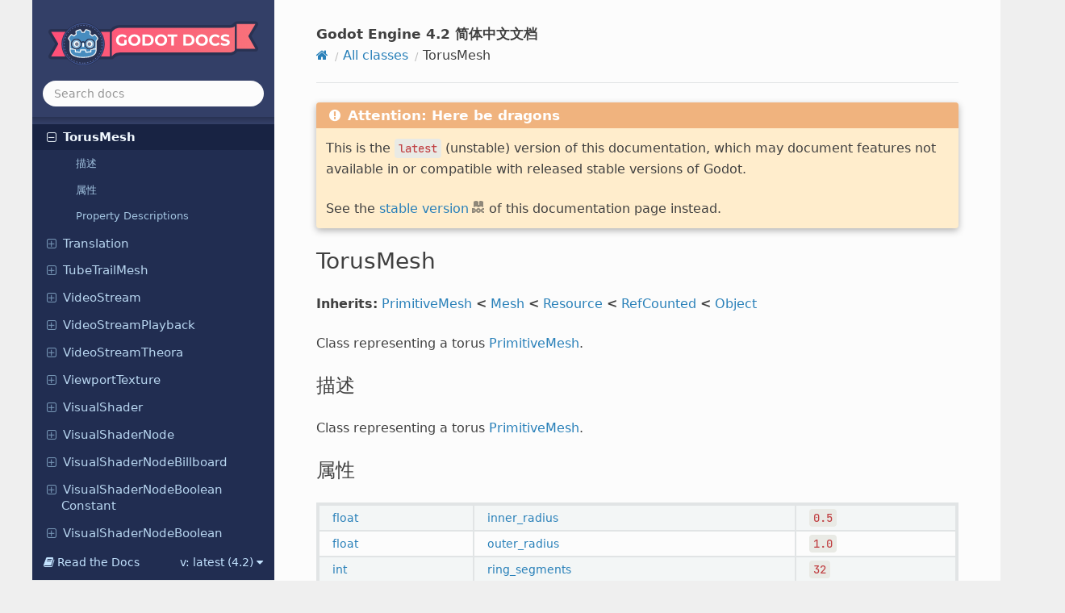

--- FILE ---
content_type: text/html; charset=utf-8
request_url: https://static.oschina.net/trytry/godot-cn-doc/classes/class_torusmesh.html
body_size: 76564
content:
<!DOCTYPE html>
<html class="writer-html5" lang="zh">
<head>
<meta charset="utf-8" /><meta name="generator" content="Docutils 0.17.1: http://docutils.sourceforge.net/" />
<meta property="og:title" content="TorusMesh" />
<meta property="og:type" content="website" />
<meta property="og:url" content="classes/class_torusmesh.html" />
<meta property="og:site_name" content="Godot Engine documentation" />
<meta property="og:description" content="Inherits: PrimitiveMesh< Mesh< Resource< RefCounted< Object Class representing a torus PrimitiveMesh. 描述: Class representing a torus PrimitiveMesh. 属性:,,, float, inner_radius, 0.5,, float, outer_ra..." />
<meta name="description" content="Inherits: PrimitiveMesh< Mesh< Resource< RefCounted< Object Class representing a torus PrimitiveMesh. 描述: Class representing a torus PrimitiveMesh. 属性:,,, float, inner_radius, 0.5,, float, outer_ra..." />
<meta name="description" content="Class representing a torus PrimitiveMesh. Class representing a torus PrimitiveMesh. float inner_radius 0.5 float outer_radius 1.0 int ring_segments 32 int rings 64">
<meta name="viewport" content="width=device-width, initial-scale=1.0" /><title>(DEV) TorusMesh &mdash; Godot Engine (latest) 简体中文文档</title>
<link rel="stylesheet" href="../_static/pygments.css" type="text/css" />
<link rel="stylesheet" href="../_static/css/theme.css" type="text/css" />
<link rel="stylesheet" href="../_static/copybutton.css" type="text/css" />
<link rel="stylesheet" href="../_static/tabs.css" type="text/css" />
<link rel="stylesheet" href="../_static/css/algolia.css" type="text/css" />
<link rel="stylesheet" href="https://cdn.jsdelivr.net/npm/docsearch.js@2/dist/cdn/docsearch.min.css" type="text/css" />
<link rel="stylesheet" href="../_static/css/custom.css?10" type="text/css" />
<link rel="stylesheet" href="../_static/css/dev.css" type="text/css" />
<!--[if lt IE 9]>
    <script src="../_static/js/html5shiv.min.js"></script>
  <![endif]-->
<script data-url_root="../" id="documentation_options" src="../_static/documentation_options.js"></script>
<script src="../_static/jquery.js"></script>
<script src="../_static/underscore.js"></script>
<script src="../_static/doctools.js"></script>
<script src="../_static/clipboard.min.js"></script>
<script src="../_static/copybutton.js"></script>
<script src="../_static/js/custom.js?6"></script>
<script defer="defer" src="https://cdn.jsdelivr.net/npm/docsearch.js@2/dist/cdn/docsearch.min.js"></script>
<script defer="defer" src="../_static/js/algolia.js"></script>
<script src="../_static/js/theme.js"></script><meta name="theme-color" content="#3d8fcc">
<link rel="alternate" hreflang="en" href="https://docs.godotengine.org/en/stable/classes/class_torusmesh.html" />
<link rel="alternate" hreflang="de" href="https://docs.godotengine.org/de/stable/classes/class_torusmesh.html" />
<link rel="alternate" hreflang="es" href="https://docs.godotengine.org/es/stable/classes/class_torusmesh.html" />
<link rel="alternate" hreflang="fr" href="https://docs.godotengine.org/fr/stable/classes/class_torusmesh.html" />
<link rel="alternate" hreflang="fi" href="https://docs.godotengine.org/fi/stable/classes/class_torusmesh.html" />
<link rel="alternate" hreflang="it" href="https://docs.godotengine.org/it/stable/classes/class_torusmesh.html" />
<link rel="alternate" hreflang="ja" href="https://docs.godotengine.org/ja/stable/classes/class_torusmesh.html" />
<link rel="alternate" hreflang="ko" href="https://docs.godotengine.org/ko/stable/classes/class_torusmesh.html" />
<link rel="alternate" hreflang="pl" href="https://docs.godotengine.org/pl/stable/classes/class_torusmesh.html" />
<link rel="alternate" hreflang="pt-br" href="https://docs.godotengine.org/pt_BR/stable/classes/class_torusmesh.html" />
<link rel="alternate" hreflang="ru" href="https://docs.godotengine.org/ru/stable/classes/class_torusmesh.html" />
<link rel="alternate" hreflang="uk" href="https://docs.godotengine.org/uk/stable/classes/class_torusmesh.html" />
<link rel="alternate" hreflang="zh-cn" href="https://docs.godotengine.org/zh_CN/stable/classes/class_torusmesh.html" />
<link rel="alternate" hreflang="zh-tw" href="https://docs.godotengine.org/zh_TW/stable/classes/class_torusmesh.html" />
<link rel="alternate" hreflang="x-default" href="https://docs.godotengine.org/zh-cn/stable/classes/class_torusmesh.html" />
<link rel="canonical" href="https://docs.godotengine.org/zh/stable/classes/class_torusmesh.html" />
<link rel="index" title="索引" href="../genindex.html" />
<link rel="search" title="搜索" href="../search.html" />
<link rel="next" title="Translation" href="class_translation.html" />
<link rel="prev" title="TileSetSource" href="class_tilesetsource.html" />
<meta name="doc_version" content="latest">
<meta name="doc_is_latest" content="True">
</head>
<body class="wy-body-for-nav">
<div class="wy-grid-for-nav">
<nav data-toggle="wy-nav-shift" class="wy-nav-side">
<div class="wy-side-scroll">
<div class="wy-side-nav-search">
<a href="../index.html">
<img src="../_static/docs_logo.svg" class="logo" alt="Logo"/>
</a>
<div role="search">
<form id="rtd-search-form" class="wy-form" action="../search.html" method="get">
<input type="text" name="q" placeholder="Search docs" />
<input type="hidden" name="check_keywords" value="yes" />
<input type="hidden" name="area" value="default" />
</form>
</div>
</div><div class="wy-menu wy-menu-vertical" data-spy="affix" role="navigation" aria-label="Navigation menu">
<p class="caption" role="heading"><span class="caption-text">关于</span></p>
<ul>
<li class="toctree-l1"><a class="reference internal" href="../about/introduction.html">前言</a><ul>
<li class="toctree-l2"><a class="reference internal" href="../about/introduction.html#before-you-start">在开始之前</a></li>
<li class="toctree-l2"><a class="reference internal" href="../about/introduction.html#about-godot-engine">关于 Godot 引擎</a></li>
<li class="toctree-l2"><a class="reference internal" href="../about/introduction.html#organization-of-the-documentation">文档结构</a></li>
<li class="toctree-l2"><a class="reference internal" href="../about/introduction.html#about-this-documentation">About this documentation</a></li>
</ul>
</li>
<li class="toctree-l1"><a class="reference internal" href="../about/faq.html">常见问题</a><ul>
<li class="toctree-l2"><a class="reference internal" href="../about/faq.html#what-can-i-do-with-godot-how-much-does-it-cost-what-are-the-license-terms">可以用 Godot 做什么？需要花多少钱？有哪些许可条款？</a></li>
<li class="toctree-l2"><a class="reference internal" href="../about/faq.html#which-platforms-are-supported-by-godot">Godot 支持哪些平台？</a></li>
<li class="toctree-l2"><a class="reference internal" href="../about/faq.html#which-programming-languages-are-supported-in-godot">Godot 支持哪些编程语言？</a></li>
<li class="toctree-l2"><a class="reference internal" href="../about/faq.html#what-is-gdscript-and-why-should-i-use-it">GDScript 是什么？为什么要用它？</a></li>
<li class="toctree-l2"><a class="reference internal" href="../about/faq.html#what-were-the-motivations-behind-creating-gdscript">创建 GDScript 背后的动机是什么？</a></li>
<li class="toctree-l2"><a class="reference internal" href="../about/faq.html#what-3d-model-formats-does-godot-support">What 3D model formats does Godot support?</a></li>
<li class="toctree-l2"><a class="reference internal" href="../about/faq.html#will-insert-closed-sdk-such-as-fmod-gameworks-etc-be-supported-in-godot">Godot 会支持【此处插入 FMOD、GameWorks 等闭源 SDK 的名字】吗？</a></li>
<li class="toctree-l2"><a class="reference internal" href="../about/faq.html#how-do-i-install-the-godot-editor-on-my-system-for-desktop-integration">如何在我的系统上安装 Godot 编辑器（进行桌面集成）？</a><ul>
<li class="toctree-l3"><a class="reference internal" href="../about/faq.html#windows">Windows</a></li>
<li class="toctree-l3"><a class="reference internal" href="../about/faq.html#macos">macOS</a></li>
<li class="toctree-l3"><a class="reference internal" href="../about/faq.html#linux">Linux</a></li>
</ul>
</li>
<li class="toctree-l2"><a class="reference internal" href="../about/faq.html#is-the-godot-editor-a-portable-application">Godot 编辑器是绿色应用吗？</a></li>
<li class="toctree-l2"><a class="reference internal" href="../about/faq.html#why-does-godot-use-vulkan-or-opengl-instead-of-direct3d">为什么 Godot 使用 Vulkan/OpenGL 而不是 Direct3D？</a></li>
<li class="toctree-l2"><a class="reference internal" href="../about/faq.html#why-does-godot-aim-to-keep-its-core-feature-set-small">为什么 Godot 旨在保持其核心功能集较小？</a></li>
<li class="toctree-l2"><a class="reference internal" href="../about/faq.html#how-should-assets-be-created-to-handle-multiple-resolutions-and-aspect-ratios">如果要适配多种分辨率和纵横比，资产应做哪些处理？</a></li>
<li class="toctree-l2"><a class="reference internal" href="../about/faq.html#how-can-i-extend-godot">如何扩展 Godot？</a></li>
<li class="toctree-l2"><a class="reference internal" href="../about/faq.html#when-is-the-next-release-of-godot-out">Godot 的下一个版本什么时候发布？</a></li>
<li class="toctree-l2"><a class="reference internal" href="../about/faq.html#which-godot-version-should-i-use-for-a-new-project">Which Godot version should I use for a new project?</a></li>
<li class="toctree-l2"><a class="reference internal" href="../about/faq.html#should-i-upgrade-my-project-to-use-new-godot-versions">Should I upgrade my project to use new Godot versions?</a></li>
<li class="toctree-l2"><a class="reference internal" href="../about/faq.html#i-would-like-to-contribute-how-can-i-get-started">我想要贡献！ 该如何开始？</a></li>
<li class="toctree-l2"><a class="reference internal" href="../about/faq.html#i-have-a-great-idea-for-godot-how-can-i-share-it">我有个关于 Godot 的好主意，该如何分享它？</a></li>
<li class="toctree-l2"><a class="reference internal" href="../about/faq.html#is-it-possible-to-use-godot-to-create-non-game-applications">是否能用 Godot 创建非游戏应用？</a></li>
<li class="toctree-l2"><a class="reference internal" href="../about/faq.html#is-it-possible-to-use-godot-as-a-library">是否能将 Godot 作为库使用？</a></li>
<li class="toctree-l2"><a class="reference internal" href="../about/faq.html#what-user-interface-toolkit-does-godot-use">Godot 使用的用户界面工具包是什么？</a></li>
<li class="toctree-l2"><a class="reference internal" href="../about/faq.html#why-does-godot-use-the-scons-build-system">Why does Godot use the SCons build system?</a></li>
<li class="toctree-l2"><a class="reference internal" href="../about/faq.html#why-does-godot-not-use-stl-standard-template-library">为什么 Godot 不使用 STL（标准模板库）？</a></li>
<li class="toctree-l2"><a class="reference internal" href="../about/faq.html#why-does-godot-not-use-exceptions">为什么 Godot 不使用异常？</a></li>
<li class="toctree-l2"><a class="reference internal" href="../about/faq.html#why-does-godot-not-enforce-rtti">为什么 Godot 不使用 RTTI？</a></li>
<li class="toctree-l2"><a class="reference internal" href="../about/faq.html#does-godot-use-an-ecs-entity-component-system">Does Godot use an ECS (Entity Component System)?</a></li>
<li class="toctree-l2"><a class="reference internal" href="../about/faq.html#why-does-godot-not-force-users-to-implement-dod-data-oriented-design">Why does Godot not force users to implement DOD (Data-Oriented Design)?</a></li>
<li class="toctree-l2"><a class="reference internal" href="../about/faq.html#how-can-i-support-godot-development-or-contribute">如何支持或参与 Godot 的发展？</a></li>
<li class="toctree-l2"><a class="reference internal" href="../about/faq.html#who-is-working-on-godot-how-can-i-contact-you">谁在为 Godot 工作？如何联系？</a></li>
</ul>
</li>
<li class="toctree-l1"><a class="reference internal" href="../about/troubleshooting.html">故障排除</a><ul>
<li class="toctree-l2"><a class="reference internal" href="../about/troubleshooting.html#the-editor-runs-slowly-and-uses-all-my-cpu-and-gpu-resources-making-my-computer-noisy">The editor runs slowly and uses all my CPU and GPU resources, making my computer noisy</a></li>
<li class="toctree-l2"><a class="reference internal" href="../about/troubleshooting.html#the-editor-stutters-and-flickers-on-my-variable-refresh-rate-monitor-g-sync-freesync">The editor stutters and flickers on my variable refresh rate monitor (G-Sync/FreeSync)</a></li>
<li class="toctree-l2"><a class="reference internal" href="../about/troubleshooting.html#the-editor-or-project-takes-a-very-long-time-to-start">The editor or project takes a very long time to start</a></li>
<li class="toctree-l2"><a class="reference internal" href="../about/troubleshooting.html#the-godot-editor-appears-frozen-after-clicking-the-system-console">The Godot editor appears frozen after clicking the system console</a></li>
<li class="toctree-l2"><a class="reference internal" href="../about/troubleshooting.html#the-godot-editor-s-macos-dock-icon-gets-duplicated-every-time-it-is-manually-moved">The Godot editor's macOS dock icon gets duplicated every time it is manually moved</a></li>
<li class="toctree-l2"><a class="reference internal" href="../about/troubleshooting.html#some-text-such-as-no-dc-appears-in-the-top-left-corner-of-the-project-manager-and-editor-window">Some text such as &quot;NO DC&quot; appears in the top-left corner of the Project Manager and editor window</a></li>
<li class="toctree-l2"><a class="reference internal" href="../about/troubleshooting.html#the-editor-or-project-appears-overly-sharp-or-blurry">The editor or project appears overly sharp or blurry</a></li>
<li class="toctree-l2"><a class="reference internal" href="../about/troubleshooting.html#the-editor-or-project-appears-to-have-washed-out-colors">The editor or project appears to have washed out colors</a></li>
<li class="toctree-l2"><a class="reference internal" href="../about/troubleshooting.html#the-editor-project-freezes-or-displays-glitched-visuals-after-resuming-the-pc-from-suspend">The editor/project freezes or displays glitched visuals after resuming the PC from suspend</a></li>
<li class="toctree-l2"><a class="reference internal" href="../about/troubleshooting.html#the-project-works-when-run-from-the-editor-but-fails-to-load-some-files-when-running-from-an-exported-copy">The project works when run from the editor, but fails to load some files when running from an exported copy</a></li>
</ul>
</li>
<li class="toctree-l1"><a class="reference internal" href="../about/list_of_features.html">特性列表</a><ul>
<li class="toctree-l2"><a class="reference internal" href="../about/list_of_features.html#platforms">平台</a></li>
<li class="toctree-l2"><a class="reference internal" href="../about/list_of_features.html#editor">编辑器</a></li>
<li class="toctree-l2"><a class="reference internal" href="../about/list_of_features.html#rendering">渲染</a></li>
<li class="toctree-l2"><a class="reference internal" href="../about/list_of_features.html#d-graphics">2D 图形</a></li>
<li class="toctree-l2"><a class="reference internal" href="../about/list_of_features.html#d-tools">2D 工具</a></li>
<li class="toctree-l2"><a class="reference internal" href="../about/list_of_features.html#d-physics">2D物理</a></li>
<li class="toctree-l2"><a class="reference internal" href="../about/list_of_features.html#id1">3D 图形</a></li>
<li class="toctree-l2"><a class="reference internal" href="../about/list_of_features.html#id2">3D 工具</a></li>
<li class="toctree-l2"><a class="reference internal" href="../about/list_of_features.html#id3">3D 物理学</a></li>
<li class="toctree-l2"><a class="reference internal" href="../about/list_of_features.html#shaders">着色器</a></li>
<li class="toctree-l2"><a class="reference internal" href="../about/list_of_features.html#scripting">编写脚本</a></li>
<li class="toctree-l2"><a class="reference internal" href="../about/list_of_features.html#audio">音频</a></li>
<li class="toctree-l2"><a class="reference internal" href="../about/list_of_features.html#import">导入</a></li>
<li class="toctree-l2"><a class="reference internal" href="../about/list_of_features.html#input">输入</a></li>
<li class="toctree-l2"><a class="reference internal" href="../about/list_of_features.html#navigation">导航</a></li>
<li class="toctree-l2"><a class="reference internal" href="../about/list_of_features.html#networking">网络</a></li>
<li class="toctree-l2"><a class="reference internal" href="../about/list_of_features.html#internationalization">国际化</a></li>
<li class="toctree-l2"><a class="reference internal" href="../about/list_of_features.html#windowing-and-os-integration">窗口功能与操作系统整合</a></li>
<li class="toctree-l2"><a class="reference internal" href="../about/list_of_features.html#mobile">移动端</a></li>
<li class="toctree-l2"><a class="reference internal" href="../about/list_of_features.html#xr-support-ar-and-vr">XR 支持（AR 和 VR）</a></li>
<li class="toctree-l2"><a class="reference internal" href="../about/list_of_features.html#gui-system">GUI 系统</a></li>
<li class="toctree-l2"><a class="reference internal" href="../about/list_of_features.html#animation">动画</a></li>
<li class="toctree-l2"><a class="reference internal" href="../about/list_of_features.html#file-formats">文件格式</a></li>
<li class="toctree-l2"><a class="reference internal" href="../about/list_of_features.html#miscellaneous">杂项</a></li>
</ul>
</li>
<li class="toctree-l1"><a class="reference internal" href="../about/docs_changelog.html">文档变更日志</a><ul>
<li class="toctree-l2"><a class="reference internal" href="../about/docs_changelog.html#new-pages-since-version-4-0">New pages since version 4.0</a><ul>
<li class="toctree-l3"><a class="reference internal" href="../about/docs_changelog.html#development">开发</a></li>
<li class="toctree-l3"><a class="reference internal" href="../about/docs_changelog.html#migrating">Migrating</a></li>
<li class="toctree-l3"><a class="reference internal" href="../about/docs_changelog.html#physics">物理学</a></li>
</ul>
</li>
<li class="toctree-l2"><a class="reference internal" href="../about/docs_changelog.html#new-pages-since-version-3-6">New pages since version 3.6</a><ul>
<li class="toctree-l3"><a class="reference internal" href="../about/docs_changelog.html#d">2D</a></li>
<li class="toctree-l3"><a class="reference internal" href="../about/docs_changelog.html#id1">3D</a></li>
<li class="toctree-l3"><a class="reference internal" href="../about/docs_changelog.html#animation">动画</a></li>
<li class="toctree-l3"><a class="reference internal" href="../about/docs_changelog.html#assets-pipeline">资产管线</a></li>
<li class="toctree-l3"><a class="reference internal" href="../about/docs_changelog.html#id2">开发</a></li>
<li class="toctree-l3"><a class="reference internal" href="../about/docs_changelog.html#id3">Migrating</a></li>
<li class="toctree-l3"><a class="reference internal" href="../about/docs_changelog.html#id4">物理学</a></li>
<li class="toctree-l3"><a class="reference internal" href="../about/docs_changelog.html#scripting">编写脚本</a></li>
<li class="toctree-l3"><a class="reference internal" href="../about/docs_changelog.html#shaders">着色器</a></li>
<li class="toctree-l3"><a class="reference internal" href="../about/docs_changelog.html#workflow">Workflow</a></li>
<li class="toctree-l3"><a class="reference internal" href="../about/docs_changelog.html#xr">XR</a></li>
</ul>
</li>
<li class="toctree-l2"><a class="reference internal" href="../about/docs_changelog.html#new-pages-since-version-3-5">New pages since version 3.5</a></li>
<li class="toctree-l2"><a class="reference internal" href="../about/docs_changelog.html#new-pages-since-version-3-4">New pages since version 3.4</a><ul>
<li class="toctree-l3"><a class="reference internal" href="../about/docs_changelog.html#id5">3D</a></li>
<li class="toctree-l3"><a class="reference internal" href="../about/docs_changelog.html#id6">动画</a></li>
<li class="toctree-l3"><a class="reference internal" href="../about/docs_changelog.html#editor">编辑器</a></li>
</ul>
</li>
<li class="toctree-l2"><a class="reference internal" href="../about/docs_changelog.html#new-pages-since-version-3-3">New pages since version 3.3</a><ul>
<li class="toctree-l3"><a class="reference internal" href="../about/docs_changelog.html#c">C++</a></li>
<li class="toctree-l3"><a class="reference internal" href="../about/docs_changelog.html#gdscript">GDScript</a></li>
</ul>
</li>
<li class="toctree-l2"><a class="reference internal" href="../about/docs_changelog.html#new-pages-since-version-3-2">New pages since version 3.2</a><ul>
<li class="toctree-l3"><a class="reference internal" href="../about/docs_changelog.html#id7">3D</a></li>
<li class="toctree-l3"><a class="reference internal" href="../about/docs_changelog.html#about">关于</a></li>
<li class="toctree-l3"><a class="reference internal" href="../about/docs_changelog.html#best-practices">最佳实践</a></li>
<li class="toctree-l3"><a class="reference internal" href="../about/docs_changelog.html#community">社区</a></li>
<li class="toctree-l3"><a class="reference internal" href="../about/docs_changelog.html#id8">开发</a></li>
<li class="toctree-l3"><a class="reference internal" href="../about/docs_changelog.html#id9">编辑器</a></li>
<li class="toctree-l3"><a class="reference internal" href="../about/docs_changelog.html#export">导出</a></li>
<li class="toctree-l3"><a class="reference internal" href="../about/docs_changelog.html#input">输入</a></li>
<li class="toctree-l3"><a class="reference internal" href="../about/docs_changelog.html#math">数学</a></li>
<li class="toctree-l3"><a class="reference internal" href="../about/docs_changelog.html#platform-specific">平台相关</a></li>
<li class="toctree-l3"><a class="reference internal" href="../about/docs_changelog.html#id10">物理学</a></li>
<li class="toctree-l3"><a class="reference internal" href="../about/docs_changelog.html#id11">着色器</a></li>
<li class="toctree-l3"><a class="reference internal" href="../about/docs_changelog.html#id12">编写脚本</a></li>
<li class="toctree-l3"><a class="reference internal" href="../about/docs_changelog.html#user-interface-ui">用户界面（UI）</a></li>
</ul>
</li>
<li class="toctree-l2"><a class="reference internal" href="../about/docs_changelog.html#new-pages-since-version-3-1">New pages since version 3.1</a><ul>
<li class="toctree-l3"><a class="reference internal" href="../about/docs_changelog.html#project-workflow">项目工作流程</a></li>
<li class="toctree-l3"><a class="reference internal" href="../about/docs_changelog.html#id13">2D</a></li>
<li class="toctree-l3"><a class="reference internal" href="../about/docs_changelog.html#audio">音频</a></li>
<li class="toctree-l3"><a class="reference internal" href="../about/docs_changelog.html#id14">数学</a></li>
<li class="toctree-l3"><a class="reference internal" href="../about/docs_changelog.html#inputs">输入</a></li>
<li class="toctree-l3"><a class="reference internal" href="../about/docs_changelog.html#internationalization">国际化</a></li>
<li class="toctree-l3"><a class="reference internal" href="../about/docs_changelog.html#shading">着色</a></li>
<li class="toctree-l3"><a class="reference internal" href="../about/docs_changelog.html#networking">网络</a></li>
<li class="toctree-l3"><a class="reference internal" href="../about/docs_changelog.html#plugins">插件</a></li>
<li class="toctree-l3"><a class="reference internal" href="../about/docs_changelog.html#multi-threading">多线程</a></li>
<li class="toctree-l3"><a class="reference internal" href="../about/docs_changelog.html#creating-content">创建内容</a></li>
<li class="toctree-l3"><a class="reference internal" href="../about/docs_changelog.html#optimization">优化</a></li>
<li class="toctree-l3"><a class="reference internal" href="../about/docs_changelog.html#legal">法律相关</a></li>
</ul>
</li>
<li class="toctree-l2"><a class="reference internal" href="../about/docs_changelog.html#new-pages-since-version-3-0">New pages since version 3.0</a><ul>
<li class="toctree-l3"><a class="reference internal" href="../about/docs_changelog.html#step-by-step">渐进式教程</a></li>
<li class="toctree-l3"><a class="reference internal" href="../about/docs_changelog.html#id15">编写脚本</a></li>
<li class="toctree-l3"><a class="reference internal" href="../about/docs_changelog.html#id16">项目工作流程</a></li>
<li class="toctree-l3"><a class="reference internal" href="../about/docs_changelog.html#id17">2D</a></li>
<li class="toctree-l3"><a class="reference internal" href="../about/docs_changelog.html#id18">3D</a></li>
<li class="toctree-l3"><a class="reference internal" href="../about/docs_changelog.html#id19">物理学</a></li>
<li class="toctree-l3"><a class="reference internal" href="../about/docs_changelog.html#id20">动画</a></li>
<li class="toctree-l3"><a class="reference internal" href="../about/docs_changelog.html#gui">GUI</a></li>
<li class="toctree-l3"><a class="reference internal" href="../about/docs_changelog.html#viewports">视口</a></li>
<li class="toctree-l3"><a class="reference internal" href="../about/docs_changelog.html#id21">着色</a></li>
<li class="toctree-l3"><a class="reference internal" href="../about/docs_changelog.html#id22">插件</a></li>
<li class="toctree-l3"><a class="reference internal" href="../about/docs_changelog.html#id23">平台相关</a></li>
<li class="toctree-l3"><a class="reference internal" href="../about/docs_changelog.html#id24">多线程</a></li>
<li class="toctree-l3"><a class="reference internal" href="../about/docs_changelog.html#id25">创建内容</a></li>
<li class="toctree-l3"><a class="reference internal" href="../about/docs_changelog.html#miscellaneous">杂项</a></li>
<li class="toctree-l3"><a class="reference internal" href="../about/docs_changelog.html#compiling">编译</a></li>
<li class="toctree-l3"><a class="reference internal" href="../about/docs_changelog.html#engine-development">引擎开发</a></li>
</ul>
</li>
</ul>
</li>
<li class="toctree-l1"><a class="reference internal" href="../about/release_policy.html">Godot 发布策略</a><ul>
<li class="toctree-l2"><a class="reference internal" href="../about/release_policy.html#godot-versioning">Godot 版本</a></li>
<li class="toctree-l2"><a class="reference internal" href="../about/release_policy.html#release-support-timeline">发布支持时间表</a></li>
<li class="toctree-l2"><a class="reference internal" href="../about/release_policy.html#which-version-should-i-use-for-a-new-project">Which version should I use for a new project?</a></li>
<li class="toctree-l2"><a class="reference internal" href="../about/release_policy.html#should-i-upgrade-my-project-to-use-new-engine-versions">Should I upgrade my project to use new engine versions?</a></li>
<li class="toctree-l2"><a class="reference internal" href="../about/release_policy.html#when-is-the-next-release-out">下一个版本什么时候发布？</a></li>
<li class="toctree-l2"><a class="reference internal" href="../about/release_policy.html#what-are-the-criteria-for-compatibility-across-engine-versions">What are the criteria for compatibility across engine versions?</a></li>
</ul>
</li>
<li class="toctree-l1"><a class="reference internal" href="../about/complying_with_licenses.html">遵守许可证</a><ul>
<li class="toctree-l2"><a class="reference internal" href="../about/complying_with_licenses.html#what-are-licenses">什么是许可证？</a></li>
<li class="toctree-l2"><a class="reference internal" href="../about/complying_with_licenses.html#requirements">需求</a></li>
<li class="toctree-l2"><a class="reference internal" href="../about/complying_with_licenses.html#inclusion">包含</a><ul>
<li class="toctree-l3"><a class="reference internal" href="../about/complying_with_licenses.html#credits-screen">演职员表</a></li>
<li class="toctree-l3"><a class="reference internal" href="../about/complying_with_licenses.html#licenses-screen">许可证显示</a></li>
<li class="toctree-l3"><a class="reference internal" href="../about/complying_with_licenses.html#output-log">输出日志</a></li>
<li class="toctree-l3"><a class="reference internal" href="../about/complying_with_licenses.html#accompanying-file">附带文件</a></li>
<li class="toctree-l3"><a class="reference internal" href="../about/complying_with_licenses.html#printed-manual">印刷手册</a></li>
<li class="toctree-l3"><a class="reference internal" href="../about/complying_with_licenses.html#link-to-the-license">许可证链接</a></li>
</ul>
</li>
<li class="toctree-l2"><a class="reference internal" href="../about/complying_with_licenses.html#third-party-licenses">第三方许可证</a><ul>
<li class="toctree-l3"><a class="reference internal" href="../about/complying_with_licenses.html#freetype">FreeType</a></li>
<li class="toctree-l3"><a class="reference internal" href="../about/complying_with_licenses.html#enet">ENet</a></li>
<li class="toctree-l3"><a class="reference internal" href="../about/complying_with_licenses.html#mbed-tls">mbed TLS</a></li>
</ul>
</li>
</ul>
</li>
</ul>
<p class="caption" role="heading"><span class="caption-text">入门</span></p>
<ul>
<li class="toctree-l1"><a class="reference internal" href="../getting_started/introduction/index.html">前言</a><ul>
<li class="toctree-l2"><a class="reference internal" href="../getting_started/introduction/introduction_to_godot.html">Godot 简介</a><ul>
<li class="toctree-l3"><a class="reference internal" href="../getting_started/introduction/introduction_to_godot.html#what-is-godot">Godot 是什么？</a></li>
<li class="toctree-l3"><a class="reference internal" href="../getting_started/introduction/introduction_to_godot.html#what-can-the-engine-do">这个引擎能干什么？</a></li>
<li class="toctree-l3"><a class="reference internal" href="../getting_started/introduction/introduction_to_godot.html#how-does-it-work-and-look">它的工作原理是怎样的，看起来又是怎样的？</a></li>
<li class="toctree-l3"><a class="reference internal" href="../getting_started/introduction/introduction_to_godot.html#programming-languages">编程语言</a></li>
<li class="toctree-l3"><a class="reference internal" href="../getting_started/introduction/introduction_to_godot.html#what-do-i-need-to-know-to-use-godot">使用 Godot 我需要知道什么？</a></li>
</ul>
</li>
<li class="toctree-l2"><a class="reference internal" href="../getting_started/introduction/key_concepts_overview.html">Godot 关键概念概述</a><ul>
<li class="toctree-l3"><a class="reference internal" href="../getting_started/introduction/key_concepts_overview.html#scenes">场景</a></li>
<li class="toctree-l3"><a class="reference internal" href="../getting_started/introduction/key_concepts_overview.html#nodes">节点</a></li>
<li class="toctree-l3"><a class="reference internal" href="../getting_started/introduction/key_concepts_overview.html#the-scene-tree">场景树</a></li>
<li class="toctree-l3"><a class="reference internal" href="../getting_started/introduction/key_concepts_overview.html#signals">信号</a></li>
<li class="toctree-l3"><a class="reference internal" href="../getting_started/introduction/key_concepts_overview.html#summary">总结</a></li>
</ul>
</li>
<li class="toctree-l2"><a class="reference internal" href="../getting_started/introduction/first_look_at_the_editor.html">初识 Godot 编辑器</a><ul>
<li class="toctree-l3"><a class="reference internal" href="../getting_started/introduction/first_look_at_the_editor.html#the-project-manager">The Project Manager</a></li>
<li class="toctree-l3"><a class="reference internal" href="../getting_started/introduction/first_look_at_the_editor.html#id1">初识 Godot 编辑器</a></li>
<li class="toctree-l3"><a class="reference internal" href="../getting_started/introduction/first_look_at_the_editor.html#the-four-main-screens">四个主屏幕</a></li>
<li class="toctree-l3"><a class="reference internal" href="../getting_started/introduction/first_look_at_the_editor.html#integrated-class-reference">内置类参考手册</a></li>
</ul>
</li>
<li class="toctree-l2"><a class="reference internal" href="../getting_started/introduction/learning_new_features.html">学习新特性</a><ul>
<li class="toctree-l3"><a class="reference internal" href="../getting_started/introduction/learning_new_features.html#making-the-most-of-this-manual">充分利用本手册</a></li>
<li class="toctree-l3"><a class="reference internal" href="../getting_started/introduction/learning_new_features.html#learning-to-think-like-a-programmer">Learning to think like a programmer</a></li>
<li class="toctree-l3"><a class="reference internal" href="../getting_started/introduction/learning_new_features.html#learning-with-the-community">与社区共同学习</a></li>
<li class="toctree-l3"><a class="reference internal" href="../getting_started/introduction/learning_new_features.html#community-tutorials">社区教程</a></li>
</ul>
</li>
<li class="toctree-l2"><a class="reference internal" href="../getting_started/introduction/godot_design_philosophy.html">Godot 的设计理念</a><ul>
<li class="toctree-l3"><a class="reference internal" href="../getting_started/introduction/godot_design_philosophy.html#object-oriented-design-and-composition">面向对象的设计与组合</a></li>
<li class="toctree-l3"><a class="reference internal" href="../getting_started/introduction/godot_design_philosophy.html#all-inclusive-package">完善的工具集</a></li>
<li class="toctree-l3"><a class="reference internal" href="../getting_started/introduction/godot_design_philosophy.html#open-source">开源</a></li>
<li class="toctree-l3"><a class="reference internal" href="../getting_started/introduction/godot_design_philosophy.html#community-driven">社区驱动</a></li>
<li class="toctree-l3"><a class="reference internal" href="../getting_started/introduction/godot_design_philosophy.html#the-godot-editor-is-a-godot-game">Godot 编辑器是 Godot 游戏</a></li>
<li class="toctree-l3"><a class="reference internal" href="../getting_started/introduction/godot_design_philosophy.html#separate-2d-and-3d-engines">独立的 2D 和 3D 引擎</a></li>
</ul>
</li>
</ul>
</li>
<li class="toctree-l1"><a class="reference internal" href="../getting_started/step_by_step/index.html">渐进式教程</a><ul>
<li class="toctree-l2"><a class="reference internal" href="../getting_started/step_by_step/nodes_and_scenes.html">节点与场景</a><ul>
<li class="toctree-l3"><a class="reference internal" href="../getting_started/step_by_step/nodes_and_scenes.html#nodes">节点</a></li>
<li class="toctree-l3"><a class="reference internal" href="../getting_started/step_by_step/nodes_and_scenes.html#scenes">场景</a></li>
<li class="toctree-l3"><a class="reference internal" href="../getting_started/step_by_step/nodes_and_scenes.html#creating-your-first-scene">创建第一个场景</a></li>
<li class="toctree-l3"><a class="reference internal" href="../getting_started/step_by_step/nodes_and_scenes.html#changing-a-node-s-properties">修改节点的属性</a></li>
<li class="toctree-l3"><a class="reference internal" href="../getting_started/step_by_step/nodes_and_scenes.html#running-the-scene">运行场景</a></li>
<li class="toctree-l3"><a class="reference internal" href="../getting_started/step_by_step/nodes_and_scenes.html#setting-the-main-scene">设置主场景</a></li>
</ul>
</li>
<li class="toctree-l2"><a class="reference internal" href="../getting_started/step_by_step/instancing.html">创建实例</a><ul>
<li class="toctree-l3"><a class="reference internal" href="../getting_started/step_by_step/instancing.html#in-practice">实践</a></li>
<li class="toctree-l3"><a class="reference internal" href="../getting_started/step_by_step/instancing.html#editing-scenes-and-instances">编辑场景和实例</a></li>
<li class="toctree-l3"><a class="reference internal" href="../getting_started/step_by_step/instancing.html#scene-instances-as-a-design-language">作为设计语言的场景实例</a></li>
<li class="toctree-l3"><a class="reference internal" href="../getting_started/step_by_step/instancing.html#summary">总结</a></li>
</ul>
</li>
<li class="toctree-l2"><a class="reference internal" href="../getting_started/step_by_step/scripting_languages.html">脚本语言</a><ul>
<li class="toctree-l3"><a class="reference internal" href="../getting_started/step_by_step/scripting_languages.html#available-scripting-languages">可用的脚本语言</a></li>
<li class="toctree-l3"><a class="reference internal" href="../getting_started/step_by_step/scripting_languages.html#which-language-should-i-use">我应该使用哪种语言？</a><ul>
<li class="toctree-l4"><a class="reference internal" href="../getting_started/step_by_step/scripting_languages.html#gdscript">GDScript</a></li>
<li class="toctree-l4"><a class="reference internal" href="../getting_started/step_by_step/scripting_languages.html#net-c">.NET / C#</a></li>
<li class="toctree-l4"><a class="reference internal" href="../getting_started/step_by_step/scripting_languages.html#c-via-gdextension">C++ via GDExtension</a></li>
</ul>
</li>
<li class="toctree-l3"><a class="reference internal" href="../getting_started/step_by_step/scripting_languages.html#summary">总结</a></li>
</ul>
</li>
<li class="toctree-l2"><a class="reference internal" href="../getting_started/step_by_step/scripting_first_script.html">创建第一个脚本</a><ul>
<li class="toctree-l3"><a class="reference internal" href="../getting_started/step_by_step/scripting_first_script.html#project-setup">项目设置</a></li>
<li class="toctree-l3"><a class="reference internal" href="../getting_started/step_by_step/scripting_first_script.html#creating-a-new-script">新建脚本</a></li>
<li class="toctree-l3"><a class="reference internal" href="../getting_started/step_by_step/scripting_first_script.html#hello-world">你好，世界！</a></li>
<li class="toctree-l3"><a class="reference internal" href="../getting_started/step_by_step/scripting_first_script.html#turning-around">四处旋转</a><ul>
<li class="toctree-l4"><a class="reference internal" href="../getting_started/step_by_step/scripting_first_script.html#moving-forward">前进</a></li>
</ul>
</li>
<li class="toctree-l3"><a class="reference internal" href="../getting_started/step_by_step/scripting_first_script.html#complete-script">完整脚本</a></li>
</ul>
</li>
<li class="toctree-l2"><a class="reference internal" href="../getting_started/step_by_step/scripting_player_input.html">监听玩家的输入</a><ul>
<li class="toctree-l3"><a class="reference internal" href="../getting_started/step_by_step/scripting_player_input.html#moving-when-pressing-up">按“上”时移动</a></li>
<li class="toctree-l3"><a class="reference internal" href="../getting_started/step_by_step/scripting_player_input.html#complete-script">完整脚本</a></li>
<li class="toctree-l3"><a class="reference internal" href="../getting_started/step_by_step/scripting_player_input.html#summary">总结</a></li>
</ul>
</li>
<li class="toctree-l2"><a class="reference internal" href="../getting_started/step_by_step/signals.html">使用信号</a><ul>
<li class="toctree-l3"><a class="reference internal" href="../getting_started/step_by_step/signals.html#scene-setup">场景设置</a></li>
<li class="toctree-l3"><a class="reference internal" href="../getting_started/step_by_step/signals.html#connecting-a-signal-in-the-editor">在编辑器中连接信号</a></li>
<li class="toctree-l3"><a class="reference internal" href="../getting_started/step_by_step/signals.html#connecting-a-signal-via-code">用代码连接信号</a></li>
<li class="toctree-l3"><a class="reference internal" href="../getting_started/step_by_step/signals.html#complete-script">完整脚本</a></li>
<li class="toctree-l3"><a class="reference internal" href="../getting_started/step_by_step/signals.html#custom-signals">自定义信号</a></li>
<li class="toctree-l3"><a class="reference internal" href="../getting_started/step_by_step/signals.html#summary">总结</a></li>
</ul>
</li>
</ul>
</li>
<li class="toctree-l1"><a class="reference internal" href="../getting_started/first_2d_game/index.html">您的第一个 2D 游戏</a><ul>
<li class="toctree-l2"><a class="reference internal" href="../getting_started/first_2d_game/index.html#prerequisites">先决条件</a></li>
<li class="toctree-l2"><a class="reference internal" href="../getting_started/first_2d_game/index.html#contents">目录</a><ul>
<li class="toctree-l3"><a class="reference internal" href="../getting_started/first_2d_game/01.project_setup.html">设置项目</a><ul>
<li class="toctree-l4"><a class="reference internal" href="../getting_started/first_2d_game/01.project_setup.html#organizing-the-project">组织项目</a></li>
</ul>
</li>
<li class="toctree-l3"><a class="reference internal" href="../getting_started/first_2d_game/02.player_scene.html">创建玩家场景</a><ul>
<li class="toctree-l4"><a class="reference internal" href="../getting_started/first_2d_game/02.player_scene.html#node-structure">节点结构</a></li>
<li class="toctree-l4"><a class="reference internal" href="../getting_started/first_2d_game/02.player_scene.html#sprite-animation">精灵动画</a></li>
</ul>
</li>
<li class="toctree-l3"><a class="reference internal" href="../getting_started/first_2d_game/03.coding_the_player.html">编写玩家代码</a><ul>
<li class="toctree-l4"><a class="reference internal" href="../getting_started/first_2d_game/03.coding_the_player.html#choosing-animations">选择动画</a></li>
<li class="toctree-l4"><a class="reference internal" href="../getting_started/first_2d_game/03.coding_the_player.html#preparing-for-collisions">准备碰撞</a></li>
</ul>
</li>
<li class="toctree-l3"><a class="reference internal" href="../getting_started/first_2d_game/04.creating_the_enemy.html">创建敌人</a><ul>
<li class="toctree-l4"><a class="reference internal" href="../getting_started/first_2d_game/04.creating_the_enemy.html#node-setup">节点设置</a></li>
<li class="toctree-l4"><a class="reference internal" href="../getting_started/first_2d_game/04.creating_the_enemy.html#enemy-script">敌人的脚本</a></li>
</ul>
</li>
<li class="toctree-l3"><a class="reference internal" href="../getting_started/first_2d_game/05.the_main_game_scene.html">游戏主场景</a><ul>
<li class="toctree-l4"><a class="reference internal" href="../getting_started/first_2d_game/05.the_main_game_scene.html#spawning-mobs">生成怪物</a></li>
<li class="toctree-l4"><a class="reference internal" href="../getting_started/first_2d_game/05.the_main_game_scene.html#main-script">Main 脚本</a></li>
<li class="toctree-l4"><a class="reference internal" href="../getting_started/first_2d_game/05.the_main_game_scene.html#testing-the-scene">测试场景</a></li>
</ul>
</li>
<li class="toctree-l3"><a class="reference internal" href="../getting_started/first_2d_game/06.heads_up_display.html">游戏信息显示</a><ul>
<li class="toctree-l4"><a class="reference internal" href="../getting_started/first_2d_game/06.heads_up_display.html#scorelabel">ScoreLabel</a></li>
<li class="toctree-l4"><a class="reference internal" href="../getting_started/first_2d_game/06.heads_up_display.html#message">Message</a></li>
<li class="toctree-l4"><a class="reference internal" href="../getting_started/first_2d_game/06.heads_up_display.html#startbutton">StartButton</a></li>
<li class="toctree-l4"><a class="reference internal" href="../getting_started/first_2d_game/06.heads_up_display.html#connecting-hud-to-main">将 HUD 场景连接到 Main 场景</a></li>
<li class="toctree-l4"><a class="reference internal" href="../getting_started/first_2d_game/06.heads_up_display.html#removing-old-creeps">删除旧的小怪</a></li>
</ul>
</li>
<li class="toctree-l3"><a class="reference internal" href="../getting_started/first_2d_game/07.finishing-up.html">完成了</a><ul>
<li class="toctree-l4"><a class="reference internal" href="../getting_started/first_2d_game/07.finishing-up.html#background">背景</a></li>
<li class="toctree-l4"><a class="reference internal" href="../getting_started/first_2d_game/07.finishing-up.html#sound-effects">音效</a></li>
<li class="toctree-l4"><a class="reference internal" href="../getting_started/first_2d_game/07.finishing-up.html#keyboard-shortcut">键盘快捷键</a></li>
</ul>
</li>
</ul>
</li>
</ul>
</li>
<li class="toctree-l1"><a class="reference internal" href="../getting_started/first_3d_game/index.html">您的第一个 3D 游戏</a><ul>
<li class="toctree-l2"><a class="reference internal" href="../getting_started/first_3d_game/index.html#contents">目录</a><ul>
<li class="toctree-l3"><a class="reference internal" href="../getting_started/first_3d_game/01.game_setup.html">设置游戏区域</a><ul>
<li class="toctree-l4"><a class="reference internal" href="../getting_started/first_3d_game/01.game_setup.html#setting-up-the-playable-area">设置游玩区域</a></li>
</ul>
</li>
<li class="toctree-l3"><a class="reference internal" href="../getting_started/first_3d_game/02.player_input.html">Player 场景与输入事件</a><ul>
<li class="toctree-l4"><a class="reference internal" href="../getting_started/first_3d_game/02.player_input.html#creating-input-actions">创建输入事件</a></li>
</ul>
</li>
<li class="toctree-l3"><a class="reference internal" href="../getting_started/first_3d_game/03.player_movement_code.html">使用代码移动玩家</a><ul>
<li class="toctree-l4"><a class="reference internal" href="../getting_started/first_3d_game/03.player_movement_code.html#testing-our-player-s-movement">测试玩家的移动</a></li>
</ul>
</li>
<li class="toctree-l3"><a class="reference internal" href="../getting_started/first_3d_game/04.mob_scene.html">设计小怪场景</a><ul>
<li class="toctree-l4"><a class="reference internal" href="../getting_started/first_3d_game/04.mob_scene.html#removing-monsters-off-screen">移除离屏的怪物</a></li>
</ul>
</li>
<li class="toctree-l3"><a class="reference internal" href="../getting_started/first_3d_game/05.spawning_mobs.html">生成怪物</a><ul>
<li class="toctree-l4"><a class="reference internal" href="../getting_started/first_3d_game/05.spawning_mobs.html#creating-the-spawn-path">创建生成路径</a></li>
<li class="toctree-l4"><a class="reference internal" href="../getting_started/first_3d_game/05.spawning_mobs.html#spawning-monsters-randomly">随机生成怪物</a></li>
</ul>
</li>
<li class="toctree-l3"><a class="reference internal" href="../getting_started/first_3d_game/06.jump_and_squash.html">跳跃与踩扁怪物</a><ul>
<li class="toctree-l4"><a class="reference internal" href="../getting_started/first_3d_game/06.jump_and_squash.html#controlling-physics-interactions">控制物理交互</a></li>
<li class="toctree-l4"><a class="reference internal" href="../getting_started/first_3d_game/06.jump_and_squash.html#jumping">跳跃</a></li>
<li class="toctree-l4"><a class="reference internal" href="../getting_started/first_3d_game/06.jump_and_squash.html#squashing-monsters">踩扁怪物</a></li>
</ul>
</li>
<li class="toctree-l3"><a class="reference internal" href="../getting_started/first_3d_game/07.killing_player.html">杀死玩家</a><ul>
<li class="toctree-l4"><a class="reference internal" href="../getting_started/first_3d_game/07.killing_player.html#hitbox-with-the-area-node">使用 Area 节点制作攻击框</a></li>
<li class="toctree-l4"><a class="reference internal" href="../getting_started/first_3d_game/07.killing_player.html#ending-the-game">结束游戏</a></li>
<li class="toctree-l4"><a class="reference internal" href="../getting_started/first_3d_game/07.killing_player.html#code-checkpoint">代码检查点</a></li>
</ul>
</li>
<li class="toctree-l3"><a class="reference internal" href="../getting_started/first_3d_game/08.score_and_replay.html">分数与重玩</a><ul>
<li class="toctree-l4"><a class="reference internal" href="../getting_started/first_3d_game/08.score_and_replay.html#creating-a-ui-theme">创建 UI 主题</a></li>
<li class="toctree-l4"><a class="reference internal" href="../getting_started/first_3d_game/08.score_and_replay.html#keeping-track-of-the-score">跟踪得分</a></li>
<li class="toctree-l4"><a class="reference internal" href="../getting_started/first_3d_game/08.score_and_replay.html#retrying-the-game">重玩游戏</a></li>
<li class="toctree-l4"><a class="reference internal" href="../getting_started/first_3d_game/08.score_and_replay.html#adding-music">添加音乐</a></li>
</ul>
</li>
<li class="toctree-l3"><a class="reference internal" href="../getting_started/first_3d_game/09.adding_animations.html">角色动画</a><ul>
<li class="toctree-l4"><a class="reference internal" href="../getting_started/first_3d_game/09.adding_animations.html#using-the-animation-editor">动画编辑器的使用</a></li>
<li class="toctree-l4"><a class="reference internal" href="../getting_started/first_3d_game/09.adding_animations.html#the-float-animation">漂浮动画</a></li>
<li class="toctree-l4"><a class="reference internal" href="../getting_started/first_3d_game/09.adding_animations.html#animating-the-mobs">为小怪制作动画</a></li>
</ul>
</li>
<li class="toctree-l3"><a class="reference internal" href="../getting_started/first_3d_game/going_further.html">来日方长</a><ul>
<li class="toctree-l4"><a class="reference internal" href="../getting_started/first_3d_game/going_further.html#exploring-the-manual">探索本手册</a></li>
</ul>
</li>
</ul>
</li>
</ul>
</li>
</ul>
<p class="caption" role="heading"><span class="caption-text">Manual</span></p>
<ul>
<li class="toctree-l1"><a class="reference internal" href="../tutorials/best_practices/index.html">最佳实践</a><ul>
<li class="toctree-l2"><a class="reference internal" href="../tutorials/best_practices/introduction_best_practices.html">前言</a></li>
<li class="toctree-l2"><a class="reference internal" href="../tutorials/best_practices/what_are_godot_classes.html">在 Godot 中应用面向对象原则</a><ul>
<li class="toctree-l3"><a class="reference internal" href="../tutorials/best_practices/what_are_godot_classes.html#how-scripts-work-in-the-engine">脚本在引擎中的工作原理</a></li>
<li class="toctree-l3"><a class="reference internal" href="../tutorials/best_practices/what_are_godot_classes.html#scenes">场景</a></li>
</ul>
</li>
<li class="toctree-l2"><a class="reference internal" href="../tutorials/best_practices/scene_organization.html">场景组织</a><ul>
<li class="toctree-l3"><a class="reference internal" href="../tutorials/best_practices/scene_organization.html#how-to-build-relationships-effectively">如何有效地建立关系</a></li>
<li class="toctree-l3"><a class="reference internal" href="../tutorials/best_practices/scene_organization.html#choosing-a-node-tree-structure">选择节点树结构</a></li>
</ul>
</li>
<li class="toctree-l2"><a class="reference internal" href="../tutorials/best_practices/scenes_versus_scripts.html">何时使用场景与脚本</a><ul>
<li class="toctree-l3"><a class="reference internal" href="../tutorials/best_practices/scenes_versus_scripts.html#anonymous-types">匿名类型</a></li>
<li class="toctree-l3"><a class="reference internal" href="../tutorials/best_practices/scenes_versus_scripts.html#named-types">命名的类型</a></li>
<li class="toctree-l3"><a class="reference internal" href="../tutorials/best_practices/scenes_versus_scripts.html#performance-of-script-vs-packedscene">Script 与 PackedScene 的性能</a></li>
<li class="toctree-l3"><a class="reference internal" href="../tutorials/best_practices/scenes_versus_scripts.html#conclusion">总结</a></li>
</ul>
</li>
<li class="toctree-l2"><a class="reference internal" href="../tutorials/best_practices/autoloads_versus_internal_nodes.html">自动加载与常规节点</a><ul>
<li class="toctree-l3"><a class="reference internal" href="../tutorials/best_practices/autoloads_versus_internal_nodes.html#the-cutting-audio-issue">切割音频问题</a></li>
<li class="toctree-l3"><a class="reference internal" href="../tutorials/best_practices/autoloads_versus_internal_nodes.html#managing-shared-functionality-or-data">管理共享功能或数据</a></li>
<li class="toctree-l3"><a class="reference internal" href="../tutorials/best_practices/autoloads_versus_internal_nodes.html#when-you-should-use-an-autoload">何时应使用自动加载</a></li>
</ul>
</li>
<li class="toctree-l2"><a class="reference internal" href="../tutorials/best_practices/node_alternatives.html">何时以及如何避免为任何事情使用节点</a></li>
<li class="toctree-l2"><a class="reference internal" href="../tutorials/best_practices/godot_interfaces.html">Godot 接口</a><ul>
<li class="toctree-l3"><a class="reference internal" href="../tutorials/best_practices/godot_interfaces.html#acquiring-object-references">获取对象引用</a></li>
<li class="toctree-l3"><a class="reference internal" href="../tutorials/best_practices/godot_interfaces.html#accessing-data-or-logic-from-an-object">从对象访问数据或逻辑</a></li>
</ul>
</li>
<li class="toctree-l2"><a class="reference internal" href="../tutorials/best_practices/godot_notifications.html">Godot 通知</a><ul>
<li class="toctree-l3"><a class="reference internal" href="../tutorials/best_practices/godot_notifications.html#process-vs-physics-process-vs-input">_process vs. _physics_process vs. *_input</a></li>
<li class="toctree-l3"><a class="reference internal" href="../tutorials/best_practices/godot_notifications.html#init-vs-initialization-vs-export">_init vs. 初始化 vs. export</a></li>
<li class="toctree-l3"><a class="reference internal" href="../tutorials/best_practices/godot_notifications.html#ready-vs-enter-tree-vs-notification-parented">_ready vs. _enter_tree vs. NOTIFICATION_PARENTED</a></li>
</ul>
</li>
<li class="toctree-l2"><a class="reference internal" href="../tutorials/best_practices/data_preferences.html">数据偏好</a><ul>
<li class="toctree-l3"><a class="reference internal" href="../tutorials/best_practices/data_preferences.html#array-vs-dictionary-vs-object">数组、字典、对象</a></li>
<li class="toctree-l3"><a class="reference internal" href="../tutorials/best_practices/data_preferences.html#enumerations-int-vs-string">枚举：整数 VS 字符串</a></li>
<li class="toctree-l3"><a class="reference internal" href="../tutorials/best_practices/data_preferences.html#animatedtexture-vs-animatedsprite2d-vs-animationplayer-vs-animationtree">AnimatedTexture vs. AnimatedSprite2D vs. AnimationPlayer vs. AnimationTree</a></li>
</ul>
</li>
<li class="toctree-l2"><a class="reference internal" href="../tutorials/best_practices/logic_preferences.html">逻辑偏好</a><ul>
<li class="toctree-l3"><a class="reference internal" href="../tutorials/best_practices/logic_preferences.html#adding-nodes-and-changing-properties-which-first">Adding nodes and changing properties: which first?</a></li>
<li class="toctree-l3"><a class="reference internal" href="../tutorials/best_practices/logic_preferences.html#loading-vs-preloading">加载VS预加载</a></li>
<li class="toctree-l3"><a class="reference internal" href="../tutorials/best_practices/logic_preferences.html#large-levels-static-vs-dynamic">大型关卡: 静态VS动态</a></li>
</ul>
</li>
<li class="toctree-l2"><a class="reference internal" href="../tutorials/best_practices/project_organization.html">项目组织</a><ul>
<li class="toctree-l3"><a class="reference internal" href="../tutorials/best_practices/project_organization.html#introduction">前言</a></li>
<li class="toctree-l3"><a class="reference internal" href="../tutorials/best_practices/project_organization.html#organization">组织</a></li>
<li class="toctree-l3"><a class="reference internal" href="../tutorials/best_practices/project_organization.html#style-guide">风格指南</a></li>
<li class="toctree-l3"><a class="reference internal" href="../tutorials/best_practices/project_organization.html#importing">导入</a><ul>
<li class="toctree-l4"><a class="reference internal" href="../tutorials/best_practices/project_organization.html#ignoring-specific-folders">忽略具体文件夹</a></li>
</ul>
</li>
<li class="toctree-l3"><a class="reference internal" href="../tutorials/best_practices/project_organization.html#case-sensitivity">大小写敏感</a></li>
</ul>
</li>
<li class="toctree-l2"><a class="reference internal" href="../tutorials/best_practices/version_control_systems.html">Version control systems</a><ul>
<li class="toctree-l3"><a class="reference internal" href="../tutorials/best_practices/version_control_systems.html#introduction">前言</a></li>
<li class="toctree-l3"><a class="reference internal" href="../tutorials/best_practices/version_control_systems.html#version-control-plugins">Version control plugins</a><ul>
<li class="toctree-l4"><a class="reference internal" href="../tutorials/best_practices/version_control_systems.html#official-git-plugin">官方 Git 插件</a></li>
</ul>
</li>
<li class="toctree-l3"><a class="reference internal" href="../tutorials/best_practices/version_control_systems.html#files-to-exclude-from-vcs">从 VCS 中排除的文件</a></li>
<li class="toctree-l3"><a class="reference internal" href="../tutorials/best_practices/version_control_systems.html#working-with-git-on-windows">在 Windows 上使用 Git</a></li>
</ul>
</li>
</ul>
</li>
<li class="toctree-l1"><a class="reference internal" href="../tutorials/editor/index.html">Editor introduction</a><ul>
<li class="toctree-l2"><a class="reference internal" href="../tutorials/editor/index.html#editor-s-interface">Editor's interface</a><ul>
<li class="toctree-l3"><a class="reference internal" href="../tutorials/editor/project_manager.html">Using the Project Manager</a><ul>
<li class="toctree-l4"><a class="reference internal" href="../tutorials/editor/project_manager.html#creating-and-importing-projects">Creating and importing projects</a></li>
<li class="toctree-l4"><a class="reference internal" href="../tutorials/editor/project_manager.html#opening-and-importing-projects">Opening and importing projects</a></li>
<li class="toctree-l4"><a class="reference internal" href="../tutorials/editor/project_manager.html#downloading-demos-and-templates">Downloading demos and templates</a></li>
</ul>
</li>
<li class="toctree-l3"><a class="reference internal" href="../tutorials/editor/inspector_dock.html">The Inspector</a><ul>
<li class="toctree-l4"><a class="reference internal" href="../tutorials/editor/inspector_dock.html#overview-of-the-interface">Overview of the interface</a></li>
</ul>
</li>
<li class="toctree-l3"><a class="reference internal" href="../tutorials/editor/project_settings.html">项目设置</a></li>
<li class="toctree-l3"><a class="reference internal" href="../tutorials/editor/default_key_mapping.html">编辑器默认快捷键</a><ul>
<li class="toctree-l4"><a class="reference internal" href="../tutorials/editor/default_key_mapping.html#general-editor-actions">编辑器常规操作</a></li>
<li class="toctree-l4"><a class="reference internal" href="../tutorials/editor/default_key_mapping.html#d-canvas-item-editor">2D / 画布项目编辑器</a></li>
<li class="toctree-l4"><a class="reference internal" href="../tutorials/editor/default_key_mapping.html#d-spatial-editor">3D / 空间编辑器</a></li>
<li class="toctree-l4"><a class="reference internal" href="../tutorials/editor/default_key_mapping.html#text-editor">文本编辑器</a></li>
<li class="toctree-l4"><a class="reference internal" href="../tutorials/editor/default_key_mapping.html#script-editor">脚本编辑器</a></li>
<li class="toctree-l4"><a class="reference internal" href="../tutorials/editor/default_key_mapping.html#editor-output">编辑器输出</a></li>
<li class="toctree-l4"><a class="reference internal" href="../tutorials/editor/default_key_mapping.html#debugger">调试器</a></li>
<li class="toctree-l4"><a class="reference internal" href="../tutorials/editor/default_key_mapping.html#file-dialog">文件对话框</a></li>
<li class="toctree-l4"><a class="reference internal" href="../tutorials/editor/default_key_mapping.html#filesystem-dock">文件系统面板</a></li>
<li class="toctree-l4"><a class="reference internal" href="../tutorials/editor/default_key_mapping.html#scene-tree-dock">场景树停靠面板</a></li>
<li class="toctree-l4"><a class="reference internal" href="../tutorials/editor/default_key_mapping.html#animation-track-editor">动画轨道编辑器</a></li>
<li class="toctree-l4"><a class="reference internal" href="../tutorials/editor/default_key_mapping.html#tile-map-editor">图块地图编辑器</a></li>
<li class="toctree-l4"><a class="reference internal" href="../tutorials/editor/default_key_mapping.html#tileset-editor">图块集编辑器</a></li>
</ul>
</li>
<li class="toctree-l3"><a class="reference internal" href="../tutorials/editor/customizing_editor.html">Customizing the interface</a><ul>
<li class="toctree-l4"><a class="reference internal" href="../tutorials/editor/customizing_editor.html#moving-and-resizing-docks">Moving and resizing docks</a></li>
<li class="toctree-l4"><a class="reference internal" href="../tutorials/editor/customizing_editor.html#splitting-the-script-or-shader-editor-to-its-own-window">Splitting the script or shader editor to its own window</a></li>
<li class="toctree-l4"><a class="reference internal" href="../tutorials/editor/customizing_editor.html#customizing-editor-layouts">Customizing editor layouts</a></li>
<li class="toctree-l4"><a class="reference internal" href="../tutorials/editor/customizing_editor.html#customizing-editor-settings">Customizing editor settings</a></li>
</ul>
</li>
</ul>
</li>
<li class="toctree-l2"><a class="reference internal" href="../tutorials/editor/index.html#android-editor">Android editor</a><ul>
<li class="toctree-l3"><a class="reference internal" href="../tutorials/editor/using_the_android_editor.html">Using the Android editor</a><ul>
<li class="toctree-l4"><a class="reference internal" href="../tutorials/editor/using_the_android_editor.html#android-devices-support">Android devices support</a></li>
<li class="toctree-l4"><a class="reference internal" href="../tutorials/editor/using_the_android_editor.html#required-permissions">Required Permissions</a></li>
<li class="toctree-l4"><a class="reference internal" href="../tutorials/editor/using_the_android_editor.html#limitations-known-issues">Limitations &amp; known issues</a></li>
</ul>
</li>
</ul>
</li>
<li class="toctree-l2"><a class="reference internal" href="../tutorials/editor/index.html#web-editor">Web editor</a><ul>
<li class="toctree-l3"><a class="reference internal" href="../tutorials/editor/using_the_web_editor.html">使用 Web 编辑器</a><ul>
<li class="toctree-l4"><a class="reference internal" href="../tutorials/editor/using_the_web_editor.html#browser-support">浏览器支持</a></li>
<li class="toctree-l4"><a class="reference internal" href="../tutorials/editor/using_the_web_editor.html#limitations">限制</a></li>
<li class="toctree-l4"><a class="reference internal" href="../tutorials/editor/using_the_web_editor.html#importing-a-project">导入项目</a></li>
<li class="toctree-l4"><a class="reference internal" href="../tutorials/editor/using_the_web_editor.html#editing-and-running-a-project">编辑和运行一个项目</a></li>
<li class="toctree-l4"><a class="reference internal" href="../tutorials/editor/using_the_web_editor.html#where-are-my-project-files">我的项目文件在哪里？</a></li>
</ul>
</li>
</ul>
</li>
<li class="toctree-l2"><a class="reference internal" href="../tutorials/editor/index.html#advanced-features">Advanced features</a><ul>
<li class="toctree-l3"><a class="reference internal" href="../tutorials/editor/command_line_tutorial.html">命令行教程</a><ul>
<li class="toctree-l4"><a class="reference internal" href="../tutorials/editor/command_line_tutorial.html#command-line-reference">命令行参考</a></li>
<li class="toctree-l4"><a class="reference internal" href="../tutorials/editor/command_line_tutorial.html#path">路径</a></li>
<li class="toctree-l4"><a class="reference internal" href="../tutorials/editor/command_line_tutorial.html#setting-the-project-path">设置项目路径</a></li>
<li class="toctree-l4"><a class="reference internal" href="../tutorials/editor/command_line_tutorial.html#creating-a-project">创建一个项目</a></li>
<li class="toctree-l4"><a class="reference internal" href="../tutorials/editor/command_line_tutorial.html#running-the-editor">运行编辑器</a></li>
<li class="toctree-l4"><a class="reference internal" href="../tutorials/editor/command_line_tutorial.html#erasing-a-scene">删除一个场景</a></li>
<li class="toctree-l4"><a class="reference internal" href="../tutorials/editor/command_line_tutorial.html#running-the-game">运行游戏</a></li>
<li class="toctree-l4"><a class="reference internal" href="../tutorials/editor/command_line_tutorial.html#debugging">调试</a></li>
<li class="toctree-l4"><a class="reference internal" href="../tutorials/editor/command_line_tutorial.html#exporting">导出</a></li>
<li class="toctree-l4"><a class="reference internal" href="../tutorials/editor/command_line_tutorial.html#running-a-script">运行脚本</a></li>
</ul>
</li>
<li class="toctree-l3"><a class="reference internal" href="../tutorials/editor/external_editor.html">使用外部的文本编辑器</a><ul>
<li class="toctree-l4"><a class="reference internal" href="../tutorials/editor/external_editor.html#using-external-editor-in-debugger">Using External Editor in Debugger</a></li>
<li class="toctree-l4"><a class="reference internal" href="../tutorials/editor/external_editor.html#official-editor-plugins">官方编辑器插件</a></li>
</ul>
</li>
</ul>
</li>
<li class="toctree-l2"><a class="reference internal" href="../tutorials/editor/index.html#managing-editor-features">管理编辑器功能</a><ul>
<li class="toctree-l3"><a class="reference internal" href="../tutorials/editor/managing_editor_features.html">管理编辑器功能</a><ul>
<li class="toctree-l4"><a class="reference internal" href="../tutorials/editor/managing_editor_features.html#introduction">前言</a></li>
<li class="toctree-l4"><a class="reference internal" href="../tutorials/editor/managing_editor_features.html#creating-a-profile">创建配置</a></li>
<li class="toctree-l4"><a class="reference internal" href="../tutorials/editor/managing_editor_features.html#sharing-a-profile">分享配置</a></li>
</ul>
</li>
</ul>
</li>
</ul>
</li>
<li class="toctree-l1"><a class="reference internal" href="../tutorials/migrating/index.html">Migrating to a new version</a><ul>
<li class="toctree-l2"><a class="reference internal" href="../tutorials/migrating/upgrading_to_godot_4.html">Upgrading from Godot 3 to Godot 4</a><ul>
<li class="toctree-l3"><a class="reference internal" href="../tutorials/migrating/upgrading_to_godot_4.html#should-i-upgrade-to-godot-4">Should I upgrade to Godot 4?</a><ul>
<li class="toctree-l4"><a class="reference internal" href="../tutorials/migrating/upgrading_to_godot_4.html#advantages-of-upgrading">Advantages of upgrading</a></li>
<li class="toctree-l4"><a class="reference internal" href="../tutorials/migrating/upgrading_to_godot_4.html#disadvantages-of-upgrading">Disadvantages of upgrading</a></li>
<li class="toctree-l4"><a class="reference internal" href="../tutorials/migrating/upgrading_to_godot_4.html#caveats-of-upgrading">Caveats of upgrading</a></li>
</ul>
</li>
<li class="toctree-l3"><a class="reference internal" href="../tutorials/migrating/upgrading_to_godot_4.html#preparing-before-the-upgrade-optional">Preparing before the upgrade (optional)</a></li>
<li class="toctree-l3"><a class="reference internal" href="../tutorials/migrating/upgrading_to_godot_4.html#running-the-project-upgrade-tool">Running the project upgrade tool</a><ul>
<li class="toctree-l4"><a class="reference internal" href="../tutorials/migrating/upgrading_to_godot_4.html#using-the-project-manager">Using the Project Manager</a></li>
<li class="toctree-l4"><a class="reference internal" href="../tutorials/migrating/upgrading_to_godot_4.html#using-the-command-line">Using the command line</a></li>
</ul>
</li>
<li class="toctree-l3"><a class="reference internal" href="../tutorials/migrating/upgrading_to_godot_4.html#fixing-the-project-after-running-the-project-upgrade-tool">Fixing the project after running the project upgrade tool</a><ul>
<li class="toctree-l4"><a class="reference internal" href="../tutorials/migrating/upgrading_to_godot_4.html#automatically-renamed-nodes-and-resources">Automatically renamed nodes and resources</a></li>
<li class="toctree-l4"><a class="reference internal" href="../tutorials/migrating/upgrading_to_godot_4.html#manually-renaming-methods-properties-signals-and-constants">Manually renaming methods, properties, signals and constants</a></li>
<li class="toctree-l4"><a class="reference internal" href="../tutorials/migrating/upgrading_to_godot_4.html#checking-project-settings">Checking project settings</a></li>
<li class="toctree-l4"><a class="reference internal" href="../tutorials/migrating/upgrading_to_godot_4.html#checking-environment-settings">Checking Environment settings</a></li>
<li class="toctree-l4"><a class="reference internal" href="../tutorials/migrating/upgrading_to_godot_4.html#updating-shaders">Updating shaders</a></li>
<li class="toctree-l4"><a class="reference internal" href="../tutorials/migrating/upgrading_to_godot_4.html#updating-scripts-to-take-backwards-incompatible-changes-into-account">Updating scripts to take backwards-incompatible changes into account</a></li>
<li class="toctree-l4"><a class="reference internal" href="../tutorials/migrating/upgrading_to_godot_4.html#arraymesh-resource-compatibility-breakage">ArrayMesh resource compatibility breakage</a></li>
</ul>
</li>
<li class="toctree-l3"><a class="reference internal" href="../tutorials/migrating/upgrading_to_godot_4.html#list-of-automatically-renamed-methods-properties-signals-and-constants">List of automatically renamed methods, properties, signals and constants</a></li>
<li class="toctree-l3"><a class="reference internal" href="../tutorials/migrating/upgrading_to_godot_4.html#porting-editor-settings">Porting editor settings</a></li>
</ul>
</li>
<li class="toctree-l2"><a class="reference internal" href="../tutorials/migrating/upgrading_to_godot_4.1.html">Upgrading from Godot 4.0 to Godot 4.1</a><ul>
<li class="toctree-l3"><a class="reference internal" href="../tutorials/migrating/upgrading_to_godot_4.1.html#breaking-changes">Breaking changes</a><ul>
<li class="toctree-l4"><a class="reference internal" href="../tutorials/migrating/upgrading_to_godot_4.1.html#core">Core</a></li>
<li class="toctree-l4"><a class="reference internal" href="../tutorials/migrating/upgrading_to_godot_4.1.html#animation">动画</a></li>
<li class="toctree-l4"><a class="reference internal" href="../tutorials/migrating/upgrading_to_godot_4.1.html#d-nodes">2D nodes</a></li>
<li class="toctree-l4"><a class="reference internal" href="../tutorials/migrating/upgrading_to_godot_4.1.html#id1">3D nodes</a></li>
<li class="toctree-l4"><a class="reference internal" href="../tutorials/migrating/upgrading_to_godot_4.1.html#gui-nodes">GUI nodes</a></li>
<li class="toctree-l4"><a class="reference internal" href="../tutorials/migrating/upgrading_to_godot_4.1.html#physics">物理学</a></li>
<li class="toctree-l4"><a class="reference internal" href="../tutorials/migrating/upgrading_to_godot_4.1.html#rendering">渲染</a></li>
<li class="toctree-l4"><a class="reference internal" href="../tutorials/migrating/upgrading_to_godot_4.1.html#navigation">导航</a></li>
<li class="toctree-l4"><a class="reference internal" href="../tutorials/migrating/upgrading_to_godot_4.1.html#networking">网络</a></li>
<li class="toctree-l4"><a class="reference internal" href="../tutorials/migrating/upgrading_to_godot_4.1.html#editor-plugins">编辑器插件</a></li>
</ul>
</li>
<li class="toctree-l3"><a class="reference internal" href="../tutorials/migrating/upgrading_to_godot_4.1.html#behavior-changes">Behavior changes</a></li>
<li class="toctree-l3"><a class="reference internal" href="../tutorials/migrating/upgrading_to_godot_4.1.html#updating-your-gdextension-for-4-1">Updating your GDExtension for 4.1</a></li>
</ul>
</li>
</ul>
</li>
<li class="toctree-l1"><a class="reference internal" href="../tutorials/2d/index.html">2D</a><ul>
<li class="toctree-l2"><a class="reference internal" href="../tutorials/2d/canvas_layers.html">画布层</a><ul>
<li class="toctree-l3"><a class="reference internal" href="../tutorials/2d/canvas_layers.html#viewport-and-canvas-items">Viewport（视口）和 Canvas Item（画布项）</a></li>
<li class="toctree-l3"><a class="reference internal" href="../tutorials/2d/canvas_layers.html#canvaslayers">CanvasLayer</a></li>
</ul>
</li>
<li class="toctree-l2"><a class="reference internal" href="../tutorials/2d/2d_transforms.html">Viewport 和画布变换</a><ul>
<li class="toctree-l3"><a class="reference internal" href="../tutorials/2d/2d_transforms.html#introduction">前言</a></li>
<li class="toctree-l3"><a class="reference internal" href="../tutorials/2d/2d_transforms.html#canvas-transform">画布变换</a></li>
<li class="toctree-l3"><a class="reference internal" href="../tutorials/2d/2d_transforms.html#global-canvas-transform">全局画布变换</a></li>
<li class="toctree-l3"><a class="reference internal" href="../tutorials/2d/2d_transforms.html#stretch-transform">拉伸变换</a></li>
<li class="toctree-l3"><a class="reference internal" href="../tutorials/2d/2d_transforms.html#window-transform">Window transform</a></li>
<li class="toctree-l3"><a class="reference internal" href="../tutorials/2d/2d_transforms.html#transform-order">变换顺序</a></li>
<li class="toctree-l3"><a class="reference internal" href="../tutorials/2d/2d_transforms.html#transform-functions">变换函数</a></li>
<li class="toctree-l3"><a class="reference internal" href="../tutorials/2d/2d_transforms.html#feeding-custom-input-events">提供自定义输入事件</a></li>
</ul>
</li>
<li class="toctree-l2"><a class="reference internal" href="../tutorials/2d/index.html#rendering">渲染</a><ul>
<li class="toctree-l3"><a class="reference internal" href="../tutorials/2d/2d_lights_and_shadows.html">2D 灯光和阴影</a><ul>
<li class="toctree-l4"><a class="reference internal" href="../tutorials/2d/2d_lights_and_shadows.html#introduction">前言</a></li>
<li class="toctree-l4"><a class="reference internal" href="../tutorials/2d/2d_lights_and_shadows.html#nodes">节点</a></li>
<li class="toctree-l4"><a class="reference internal" href="../tutorials/2d/2d_lights_and_shadows.html#point-lights">Point lights</a></li>
<li class="toctree-l4"><a class="reference internal" href="../tutorials/2d/2d_lights_and_shadows.html#directional-light">平行光</a></li>
<li class="toctree-l4"><a class="reference internal" href="../tutorials/2d/2d_lights_and_shadows.html#common-light-properties">Common light properties</a></li>
<li class="toctree-l4"><a class="reference internal" href="../tutorials/2d/2d_lights_and_shadows.html#setting-up-shadows">Setting up shadows</a></li>
<li class="toctree-l4"><a class="reference internal" href="../tutorials/2d/2d_lights_and_shadows.html#normal-and-specular-maps">Normal and specular maps</a></li>
<li class="toctree-l4"><a class="reference internal" href="../tutorials/2d/2d_lights_and_shadows.html#using-additive-sprites-as-a-faster-alternative-to-2d-lights">Using additive sprites as a faster alternative to 2D lights</a></li>
</ul>
</li>
<li class="toctree-l3"><a class="reference internal" href="../tutorials/2d/2d_meshes.html">2D 网格</a><ul>
<li class="toctree-l4"><a class="reference internal" href="../tutorials/2d/2d_meshes.html#introduction">前言</a></li>
<li class="toctree-l4"><a class="reference internal" href="../tutorials/2d/2d_meshes.html#optimizing-pixels-drawn">优化绘制的像素</a></li>
<li class="toctree-l4"><a class="reference internal" href="../tutorials/2d/2d_meshes.html#converting-sprite2ds-to-2d-meshes">Converting Sprite2Ds to 2D meshes</a></li>
</ul>
</li>
<li class="toctree-l3"><a class="reference internal" href="../tutorials/2d/2d_sprite_animation.html">2D sprite animation</a><ul>
<li class="toctree-l4"><a class="reference internal" href="../tutorials/2d/2d_sprite_animation.html#introduction">前言</a></li>
<li class="toctree-l4"><a class="reference internal" href="../tutorials/2d/2d_sprite_animation.html#individual-images-with-animatedsprite2d">Individual images with AnimatedSprite2D</a></li>
<li class="toctree-l4"><a class="reference internal" href="../tutorials/2d/2d_sprite_animation.html#sprite-sheet-with-animatedsprite2d">Sprite sheet with AnimatedSprite2D</a></li>
<li class="toctree-l4"><a class="reference internal" href="../tutorials/2d/2d_sprite_animation.html#sprite-sheet-with-animationplayer">AnimationPlayer 与精灵表</a></li>
<li class="toctree-l4"><a class="reference internal" href="../tutorials/2d/2d_sprite_animation.html#summary">总结</a></li>
</ul>
</li>
<li class="toctree-l3"><a class="reference internal" href="../tutorials/2d/particle_systems_2d.html">2D particle systems</a><ul>
<li class="toctree-l4"><a class="reference internal" href="../tutorials/2d/particle_systems_2d.html#intro">简介</a></li>
<li class="toctree-l4"><a class="reference internal" href="../tutorials/2d/particle_systems_2d.html#time-parameters">Time (时间)参数</a></li>
<li class="toctree-l4"><a class="reference internal" href="../tutorials/2d/particle_systems_2d.html#drawing-parameters">Drawing parameters (绘图参数)</a></li>
<li class="toctree-l4"><a class="reference internal" href="../tutorials/2d/particle_systems_2d.html#particleprocessmaterial-settings">ParticleProcessMaterial settings</a></li>
<li class="toctree-l4"><a class="reference internal" href="../tutorials/2d/particle_systems_2d.html#emission-shapes">Emission Shapes(发射形状)</a></li>
</ul>
</li>
<li class="toctree-l3"><a class="reference internal" href="../tutorials/2d/2d_antialiasing.html">2D antialiasing</a><ul>
<li class="toctree-l4"><a class="reference internal" href="../tutorials/2d/2d_antialiasing.html#introduction">前言</a></li>
<li class="toctree-l4"><a class="reference internal" href="../tutorials/2d/2d_antialiasing.html#antialiasing-property-in-line2d-and-custom-drawing">Antialiasing property in Line2D and custom drawing</a></li>
<li class="toctree-l4"><a class="reference internal" href="../tutorials/2d/2d_antialiasing.html#multisample-antialiasing-msaa">Multisample antialiasing (MSAA)</a></li>
</ul>
</li>
<li class="toctree-l3"><a class="reference internal" href="../tutorials/2d/custom_drawing_in_2d.html">2D 中的自定义绘图</a><ul>
<li class="toctree-l4"><a class="reference internal" href="../tutorials/2d/custom_drawing_in_2d.html#introduction">前言</a></li>
<li class="toctree-l4"><a class="reference internal" href="../tutorials/2d/custom_drawing_in_2d.html#drawing">绘制</a></li>
<li class="toctree-l4"><a class="reference internal" href="../tutorials/2d/custom_drawing_in_2d.html#updating">更新</a></li>
<li class="toctree-l4"><a class="reference internal" href="../tutorials/2d/custom_drawing_in_2d.html#coordinates">坐标</a></li>
<li class="toctree-l4"><a class="reference internal" href="../tutorials/2d/custom_drawing_in_2d.html#an-example-drawing-circular-arcs">示例：绘制圆弧</a></li>
<li class="toctree-l4"><a class="reference internal" href="../tutorials/2d/custom_drawing_in_2d.html#tools">工具</a></li>
</ul>
</li>
</ul>
</li>
<li class="toctree-l2"><a class="reference internal" href="../tutorials/2d/index.html#physics-and-movement">Physics and movement</a><ul>
<li class="toctree-l3"><a class="reference internal" href="../tutorials/2d/2d_movement.html">2D 运动概述</a><ul>
<li class="toctree-l4"><a class="reference internal" href="../tutorials/2d/2d_movement.html#introduction">前言</a></li>
<li class="toctree-l4"><a class="reference internal" href="../tutorials/2d/2d_movement.html#setup">场景布置</a></li>
<li class="toctree-l4"><a class="reference internal" href="../tutorials/2d/2d_movement.html#way-movement">八向移动</a></li>
<li class="toctree-l4"><a class="reference internal" href="../tutorials/2d/2d_movement.html#rotation-movement">旋转+移动</a></li>
<li class="toctree-l4"><a class="reference internal" href="../tutorials/2d/2d_movement.html#rotation-movement-mouse">旋转+移动（鼠标）</a></li>
<li class="toctree-l4"><a class="reference internal" href="../tutorials/2d/2d_movement.html#click-and-move">点击并移动</a></li>
<li class="toctree-l4"><a class="reference internal" href="../tutorials/2d/2d_movement.html#summary">总结</a></li>
</ul>
</li>
</ul>
</li>
<li class="toctree-l2"><a class="reference internal" href="../tutorials/2d/index.html#tools">工具</a><ul>
<li class="toctree-l3"><a class="reference internal" href="../tutorials/2d/using_tilesets.html">Using TileSets</a><ul>
<li class="toctree-l4"><a class="reference internal" href="../tutorials/2d/using_tilesets.html#introduction">前言</a></li>
<li class="toctree-l4"><a class="reference internal" href="../tutorials/2d/using_tilesets.html#creating-a-new-tileset">Creating a new TileSet</a></li>
<li class="toctree-l4"><a class="reference internal" href="../tutorials/2d/using_tilesets.html#merging-several-atlases-into-a-single-atlas">Merging several atlases into a single atlas</a></li>
<li class="toctree-l4"><a class="reference internal" href="../tutorials/2d/using_tilesets.html#adding-collision-navigation-and-occlusion-to-the-tileset">Adding collision, navigation and occlusion to the TileSet</a></li>
<li class="toctree-l4"><a class="reference internal" href="../tutorials/2d/using_tilesets.html#assigning-custom-metadata-to-the-tileset-s-tiles">Assigning custom metadata to the TileSet's tiles</a></li>
<li class="toctree-l4"><a class="reference internal" href="../tutorials/2d/using_tilesets.html#creating-terrain-sets-autotiling">Creating terrain sets (autotiling)</a></li>
<li class="toctree-l4"><a class="reference internal" href="../tutorials/2d/using_tilesets.html#assigning-properties-to-multiple-tiles-at-once">Assigning properties to multiple tiles at once</a></li>
<li class="toctree-l4"><a class="reference internal" href="../tutorials/2d/using_tilesets.html#creating-alternative-tiles">Creating alternative tiles</a></li>
</ul>
</li>
<li class="toctree-l3"><a class="reference internal" href="../tutorials/2d/using_tilemaps.html">使用 TileMap</a><ul>
<li class="toctree-l4"><a class="reference internal" href="../tutorials/2d/using_tilemaps.html#introduction">前言</a></li>
<li class="toctree-l4"><a class="reference internal" href="../tutorials/2d/using_tilemaps.html#specifying-the-tileset-in-the-tilemap">Specifying the TileSet in the TileMap</a></li>
<li class="toctree-l4"><a class="reference internal" href="../tutorials/2d/using_tilemaps.html#creating-tilemap-layers">Creating TileMap layers</a></li>
<li class="toctree-l4"><a class="reference internal" href="../tutorials/2d/using_tilemaps.html#opening-the-tilemap-editor">Opening the TileMap editor</a></li>
<li class="toctree-l4"><a class="reference internal" href="../tutorials/2d/using_tilemaps.html#selecting-tiles-to-use-for-painting">Selecting tiles to use for painting</a></li>
<li class="toctree-l4"><a class="reference internal" href="../tutorials/2d/using_tilemaps.html#painting-modes-and-tools">Painting modes and tools</a></li>
<li class="toctree-l4"><a class="reference internal" href="../tutorials/2d/using_tilemaps.html#painting-randomly-using-scattering">Painting randomly using scattering</a></li>
<li class="toctree-l4"><a class="reference internal" href="../tutorials/2d/using_tilemaps.html#saving-and-loading-premade-tile-placements-using-patterns">Saving and loading premade tile placements using patterns</a></li>
<li class="toctree-l4"><a class="reference internal" href="../tutorials/2d/using_tilemaps.html#handling-tile-connections-automatically-using-terrains">Handling tile connections automatically using terrains</a></li>
<li class="toctree-l4"><a class="reference internal" href="../tutorials/2d/using_tilemaps.html#handling-missing-tiles">Handling missing tiles</a></li>
</ul>
</li>
</ul>
</li>
</ul>
</li>
<li class="toctree-l1"><a class="reference internal" href="../tutorials/3d/index.html">3D</a><ul>
<li class="toctree-l2"><a class="reference internal" href="../tutorials/3d/introduction_to_3d.html">3D 简介</a><ul>
<li class="toctree-l3"><a class="reference internal" href="../tutorials/3d/introduction_to_3d.html#node3d-node">Node3D node</a></li>
<li class="toctree-l3"><a class="reference internal" href="../tutorials/3d/introduction_to_3d.html#d-content">3D 内容</a><ul>
<li class="toctree-l4"><a class="reference internal" href="../tutorials/3d/introduction_to_3d.html#manually-authored-models-using-3d-modeling-software">Manually authored models (using 3D modeling software)</a></li>
<li class="toctree-l4"><a class="reference internal" href="../tutorials/3d/introduction_to_3d.html#generated-geometry">生成的几何体</a></li>
<li class="toctree-l4"><a class="reference internal" href="../tutorials/3d/introduction_to_3d.html#immediate-geometry">即时几何体</a></li>
<li class="toctree-l4"><a class="reference internal" href="../tutorials/3d/introduction_to_3d.html#d-in-3d">3D 中的 2D</a></li>
</ul>
</li>
<li class="toctree-l3"><a class="reference internal" href="../tutorials/3d/introduction_to_3d.html#environment">环境</a></li>
<li class="toctree-l3"><a class="reference internal" href="../tutorials/3d/introduction_to_3d.html#d-viewport">3D 视口</a><ul>
<li class="toctree-l4"><a class="reference internal" href="../tutorials/3d/introduction_to_3d.html#coordinate-system">坐标系</a></li>
<li class="toctree-l4"><a class="reference internal" href="../tutorials/3d/introduction_to_3d.html#space-and-manipulation-gizmos">空间与操纵小工具</a></li>
<li class="toctree-l4"><a class="reference internal" href="../tutorials/3d/introduction_to_3d.html#view-menu">视图菜单</a></li>
<li class="toctree-l4"><a class="reference internal" href="../tutorials/3d/introduction_to_3d.html#default-environment">默认环境</a></li>
<li class="toctree-l4"><a class="reference internal" href="../tutorials/3d/introduction_to_3d.html#cameras">相机</a></li>
<li class="toctree-l4"><a class="reference internal" href="../tutorials/3d/introduction_to_3d.html#lights">灯光</a></li>
</ul>
</li>
</ul>
</li>
<li class="toctree-l2"><a class="reference internal" href="../tutorials/3d/using_transforms.html">使用 3D 变换</a><ul>
<li class="toctree-l3"><a class="reference internal" href="../tutorials/3d/using_transforms.html#introduction">前言</a></li>
<li class="toctree-l3"><a class="reference internal" href="../tutorials/3d/using_transforms.html#problems-of-euler-angles">欧拉角的问题</a><ul>
<li class="toctree-l4"><a class="reference internal" href="../tutorials/3d/using_transforms.html#axis-order">轴顺序</a></li>
<li class="toctree-l4"><a class="reference internal" href="../tutorials/3d/using_transforms.html#interpolation">插值</a></li>
<li class="toctree-l4"><a class="reference internal" href="../tutorials/3d/using_transforms.html#say-no-to-euler-angles">对欧拉角说不</a></li>
</ul>
</li>
<li class="toctree-l3"><a class="reference internal" href="../tutorials/3d/using_transforms.html#introducing-transforms">变换的介绍</a><ul>
<li class="toctree-l4"><a class="reference internal" href="../tutorials/3d/using_transforms.html#manipulating-transforms">操作变换</a></li>
<li class="toctree-l4"><a class="reference internal" href="../tutorials/3d/using_transforms.html#precision-errors">精度误差</a></li>
<li class="toctree-l4"><a class="reference internal" href="../tutorials/3d/using_transforms.html#obtaining-information">获取信息</a></li>
<li class="toctree-l4"><a class="reference internal" href="../tutorials/3d/using_transforms.html#setting-information">设置信息</a></li>
<li class="toctree-l4"><a class="reference internal" href="../tutorials/3d/using_transforms.html#interpolating-with-quaternions">用四元数插值</a></li>
</ul>
</li>
<li class="toctree-l3"><a class="reference internal" href="../tutorials/3d/using_transforms.html#transforms-are-your-friend">变换是你的朋友</a></li>
</ul>
</li>
<li class="toctree-l2"><a class="reference internal" href="../tutorials/3d/procedural_geometry/index.html">程序式几何体</a><ul>
<li class="toctree-l3"><a class="reference internal" href="../tutorials/3d/procedural_geometry/arraymesh.html">使用 ArrayMesh</a><ul>
<li class="toctree-l4"><a class="reference internal" href="../tutorials/3d/procedural_geometry/arraymesh.html#setting-up-the-arraymesh">Setting up the ArrayMesh</a></li>
<li class="toctree-l4"><a class="reference internal" href="../tutorials/3d/procedural_geometry/arraymesh.html#generating-geometry">生成几何体</a></li>
<li class="toctree-l4"><a class="reference internal" href="../tutorials/3d/procedural_geometry/arraymesh.html#saving">保存</a></li>
</ul>
</li>
<li class="toctree-l3"><a class="reference internal" href="../tutorials/3d/procedural_geometry/meshdatatool.html">使用 MeshDataTool</a></li>
<li class="toctree-l3"><a class="reference internal" href="../tutorials/3d/procedural_geometry/surfacetool.html">使用 SurfaceTool</a></li>
<li class="toctree-l3"><a class="reference internal" href="../tutorials/3d/procedural_geometry/immediatemesh.html">Using ImmediateMesh</a></li>
<li class="toctree-l3"><a class="reference internal" href="../tutorials/3d/procedural_geometry/index.html#what-is-geometry">什么是几何体？</a></li>
<li class="toctree-l3"><a class="reference internal" href="../tutorials/3d/procedural_geometry/index.html#what-is-a-mesh">什么是网格？</a></li>
<li class="toctree-l3"><a class="reference internal" href="../tutorials/3d/procedural_geometry/index.html#what-a-mesh-is">什么是网格</a><ul>
<li class="toctree-l4"><a class="reference internal" href="../tutorials/3d/procedural_geometry/index.html#surfaces">表面</a></li>
<li class="toctree-l4"><a class="reference internal" href="../tutorials/3d/procedural_geometry/index.html#surface-array">表面数组</a></li>
</ul>
</li>
<li class="toctree-l3"><a class="reference internal" href="../tutorials/3d/procedural_geometry/index.html#tools">工具</a><ul>
<li class="toctree-l4"><a class="reference internal" href="../tutorials/3d/procedural_geometry/index.html#arraymesh">ArrayMesh</a></li>
<li class="toctree-l4"><a class="reference internal" href="../tutorials/3d/procedural_geometry/index.html#meshdatatool">MeshDataTool</a></li>
<li class="toctree-l4"><a class="reference internal" href="../tutorials/3d/procedural_geometry/index.html#surfacetool">SurfaceTool</a></li>
<li class="toctree-l4"><a class="reference internal" href="../tutorials/3d/procedural_geometry/index.html#immediatemesh">ImmediateMesh</a></li>
</ul>
</li>
<li class="toctree-l3"><a class="reference internal" href="../tutorials/3d/procedural_geometry/index.html#which-one-should-i-use">我应该使用哪一个？</a></li>
</ul>
</li>
<li class="toctree-l2"><a class="reference internal" href="../tutorials/3d/3d_text.html">3D 文本</a><ul>
<li class="toctree-l3"><a class="reference internal" href="../tutorials/3d/3d_text.html#introduction">前言</a></li>
<li class="toctree-l3"><a class="reference internal" href="../tutorials/3d/3d_text.html#label3d">Label3D</a><ul>
<li class="toctree-l4"><a class="reference internal" href="../tutorials/3d/3d_text.html#advantages">优势</a></li>
<li class="toctree-l4"><a class="reference internal" href="../tutorials/3d/3d_text.html#limitations">限制</a></li>
</ul>
</li>
<li class="toctree-l3"><a class="reference internal" href="../tutorials/3d/3d_text.html#textmesh">TextMesh</a><ul>
<li class="toctree-l4"><a class="reference internal" href="../tutorials/3d/3d_text.html#id1">优势</a></li>
<li class="toctree-l4"><a class="reference internal" href="../tutorials/3d/3d_text.html#id2">限制</a></li>
</ul>
</li>
<li class="toctree-l3"><a class="reference internal" href="../tutorials/3d/3d_text.html#projected-label-node-or-any-other-control">Projected Label node (or any other Control)</a><ul>
<li class="toctree-l4"><a class="reference internal" href="../tutorials/3d/3d_text.html#id3">优势</a></li>
<li class="toctree-l4"><a class="reference internal" href="../tutorials/3d/3d_text.html#id4">限制</a></li>
</ul>
</li>
<li class="toctree-l3"><a class="reference internal" href="../tutorials/3d/3d_text.html#should-i-use-label3d-textmesh-or-a-projected-control">Should I use Label3D, TextMesh or a projected Control?</a></li>
</ul>
</li>
<li class="toctree-l2"><a class="reference internal" href="../tutorials/3d/index.html#rendering">渲染</a><ul>
<li class="toctree-l3"><a class="reference internal" href="../tutorials/3d/3d_rendering_limitations.html">3D 渲染的局限性</a><ul>
<li class="toctree-l4"><a class="reference internal" href="../tutorials/3d/3d_rendering_limitations.html#introduction">前言</a></li>
<li class="toctree-l4"><a class="reference internal" href="../tutorials/3d/3d_rendering_limitations.html#texture-size-limits">纹理尺寸限制</a></li>
<li class="toctree-l4"><a class="reference internal" href="../tutorials/3d/3d_rendering_limitations.html#color-banding">带状颜色</a></li>
<li class="toctree-l4"><a class="reference internal" href="../tutorials/3d/3d_rendering_limitations.html#depth-buffer-precision">深度缓冲精度</a></li>
<li class="toctree-l4"><a class="reference internal" href="../tutorials/3d/3d_rendering_limitations.html#transparency-sorting">透明度排序</a></li>
<li class="toctree-l4"><a class="reference internal" href="../tutorials/3d/3d_rendering_limitations.html#multi-sample-antialiasing">多采样抗锯齿</a></li>
</ul>
</li>
<li class="toctree-l3"><a class="reference internal" href="../tutorials/3d/standard_material_3d.html">Standard Material 3D and ORM Material 3D</a><ul>
<li class="toctree-l4"><a class="reference internal" href="../tutorials/3d/standard_material_3d.html#introduction">前言</a></li>
<li class="toctree-l4"><a class="reference internal" href="../tutorials/3d/standard_material_3d.html#basematerial-3d-settings">BaseMaterial 3D settings</a></li>
<li class="toctree-l4"><a class="reference internal" href="../tutorials/3d/standard_material_3d.html#transparency">Transparency</a></li>
<li class="toctree-l4"><a class="reference internal" href="../tutorials/3d/standard_material_3d.html#shading">着色</a></li>
<li class="toctree-l4"><a class="reference internal" href="../tutorials/3d/standard_material_3d.html#vertex-color">Vertex Color(顶点颜色)</a></li>
<li class="toctree-l4"><a class="reference internal" href="../tutorials/3d/standard_material_3d.html#albedo">Albedo（反照率）</a></li>
<li class="toctree-l4"><a class="reference internal" href="../tutorials/3d/standard_material_3d.html#metallic">Metallic(金属)</a></li>
<li class="toctree-l4"><a class="reference internal" href="../tutorials/3d/standard_material_3d.html#roughness">Roughness(粗糙度)</a></li>
<li class="toctree-l4"><a class="reference internal" href="../tutorials/3d/standard_material_3d.html#emission">Emission(发射)</a></li>
<li class="toctree-l4"><a class="reference internal" href="../tutorials/3d/standard_material_3d.html#normal-map">法线贴图</a></li>
<li class="toctree-l4"><a class="reference internal" href="../tutorials/3d/standard_material_3d.html#rim">Rim(边缘)</a></li>
<li class="toctree-l4"><a class="reference internal" href="../tutorials/3d/standard_material_3d.html#clearcoat">Clearcoat（清漆）</a></li>
<li class="toctree-l4"><a class="reference internal" href="../tutorials/3d/standard_material_3d.html#anisotropy">Anisotropy（各向异性）</a></li>
<li class="toctree-l4"><a class="reference internal" href="../tutorials/3d/standard_material_3d.html#ambient-occlusion">Ambient Occlusion（环境光遮蔽）</a></li>
<li class="toctree-l4"><a class="reference internal" href="../tutorials/3d/standard_material_3d.html#height">Height</a></li>
<li class="toctree-l4"><a class="reference internal" href="../tutorials/3d/standard_material_3d.html#subsurface-scattering">Subsurface Scattering（次表面散射）</a></li>
<li class="toctree-l4"><a class="reference internal" href="../tutorials/3d/standard_material_3d.html#back-lighting">Back Lighting</a></li>
<li class="toctree-l4"><a class="reference internal" href="../tutorials/3d/standard_material_3d.html#refraction">Refraction(折射)</a></li>
<li class="toctree-l4"><a class="reference internal" href="../tutorials/3d/standard_material_3d.html#detail">Detail(细节)</a></li>
<li class="toctree-l4"><a class="reference internal" href="../tutorials/3d/standard_material_3d.html#uv1-and-uv2">UV1和UV2</a></li>
<li class="toctree-l4"><a class="reference internal" href="../tutorials/3d/standard_material_3d.html#sampling">Sampling</a></li>
<li class="toctree-l4"><a class="reference internal" href="../tutorials/3d/standard_material_3d.html#shadows">阴影</a></li>
<li class="toctree-l4"><a class="reference internal" href="../tutorials/3d/standard_material_3d.html#billboard">Billboard</a></li>
<li class="toctree-l4"><a class="reference internal" href="../tutorials/3d/standard_material_3d.html#grow">Grow(增长)</a></li>
<li class="toctree-l4"><a class="reference internal" href="../tutorials/3d/standard_material_3d.html#transform">变换</a></li>
<li class="toctree-l4"><a class="reference internal" href="../tutorials/3d/standard_material_3d.html#proximity-and-distance-fade">Proximity and Distance Fade</a></li>
<li class="toctree-l4"><a class="reference internal" href="../tutorials/3d/standard_material_3d.html#material-settings">Material Settings</a></li>
<li class="toctree-l4"><a class="reference internal" href="../tutorials/3d/standard_material_3d.html#render-priority">Render priority(渲染优先级)</a></li>
<li class="toctree-l4"><a class="reference internal" href="../tutorials/3d/standard_material_3d.html#next-pass">Next Pass</a></li>
</ul>
</li>
<li class="toctree-l3"><a class="reference internal" href="../tutorials/3d/lights_and_shadows.html">3D 灯光和阴影</a><ul>
<li class="toctree-l4"><a class="reference internal" href="../tutorials/3d/lights_and_shadows.html#introduction">前言</a></li>
<li class="toctree-l4"><a class="reference internal" href="../tutorials/3d/lights_and_shadows.html#light-nodes">光节点</a></li>
<li class="toctree-l4"><a class="reference internal" href="../tutorials/3d/lights_and_shadows.html#light-number-limits">Light number limits</a></li>
<li class="toctree-l4"><a class="reference internal" href="../tutorials/3d/lights_and_shadows.html#directional-light">平行光</a></li>
<li class="toctree-l4"><a class="reference internal" href="../tutorials/3d/lights_and_shadows.html#omni-light">全向光</a></li>
<li class="toctree-l4"><a class="reference internal" href="../tutorials/3d/lights_and_shadows.html#spot-light">聚光</a></li>
<li class="toctree-l4"><a class="reference internal" href="../tutorials/3d/lights_and_shadows.html#shadow-atlas">影子图集</a></li>
<li class="toctree-l4"><a class="reference internal" href="../tutorials/3d/lights_and_shadows.html#balancing-performance-and-quality">Balancing performance and quality</a></li>
</ul>
</li>
<li class="toctree-l3"><a class="reference internal" href="../tutorials/3d/using_decals.html">Using decals</a><ul>
<li class="toctree-l4"><a class="reference internal" href="../tutorials/3d/using_decals.html#use-cases">使用案例</a></li>
<li class="toctree-l4"><a class="reference internal" href="../tutorials/3d/using_decals.html#quick-start-guide">快速入门指南</a></li>
<li class="toctree-l4"><a class="reference internal" href="../tutorials/3d/using_decals.html#decal-node-properties">Decal node properties</a></li>
<li class="toctree-l4"><a class="reference internal" href="../tutorials/3d/using_decals.html#tweaking-performance-and-quality">Tweaking performance and quality</a></li>
<li class="toctree-l4"><a class="reference internal" href="../tutorials/3d/using_decals.html#limitations">限制</a></li>
</ul>
</li>
<li class="toctree-l3"><a class="reference internal" href="../tutorials/3d/physical_light_and_camera_units.html">Physical light and camera units</a><ul>
<li class="toctree-l4"><a class="reference internal" href="../tutorials/3d/physical_light_and_camera_units.html#why-use-physical-light-and-camera-units">Why use physical light and camera units?</a></li>
<li class="toctree-l4"><a class="reference internal" href="../tutorials/3d/physical_light_and_camera_units.html#setting-up-physical-light-units">Setting up physical light units</a></li>
<li class="toctree-l4"><a class="reference internal" href="../tutorials/3d/physical_light_and_camera_units.html#setting-up-physical-camera-units">Setting up physical camera units</a></li>
</ul>
</li>
<li class="toctree-l3"><a class="reference internal" href="../tutorials/3d/particles/index.html">Particle systems (3D)</a><ul>
<li class="toctree-l4"><a class="reference internal" href="../tutorials/3d/particles/index.html#introduction">前言</a></li>
<li class="toctree-l4"><a class="reference internal" href="../tutorials/3d/particles/index.html#basic-usage">基本用法</a></li>
<li class="toctree-l4"><a class="reference internal" href="../tutorials/3d/particles/index.html#advanced-topics">Advanced topics</a></li>
</ul>
</li>
<li class="toctree-l3"><a class="reference internal" href="../tutorials/3d/high_dynamic_range.html">高动态范围光照</a><ul>
<li class="toctree-l4"><a class="reference internal" href="../tutorials/3d/high_dynamic_range.html#introduction">前言</a></li>
<li class="toctree-l4"><a class="reference internal" href="../tutorials/3d/high_dynamic_range.html#computer-displays">计算机显示器</a></li>
<li class="toctree-l4"><a class="reference internal" href="../tutorials/3d/high_dynamic_range.html#scene-linear-asset-pipelines">场景线性和资源管道</a></li>
<li class="toctree-l4"><a class="reference internal" href="../tutorials/3d/high_dynamic_range.html#parameters-of-hdr">HDR的参数</a></li>
</ul>
</li>
<li class="toctree-l3"><a class="reference internal" href="../tutorials/3d/global_illumination/index.html">Global illumination</a><ul>
<li class="toctree-l4"><a class="reference internal" href="../tutorials/3d/global_illumination/introduction_to_global_illumination.html">Introduction to global illumination</a></li>
<li class="toctree-l4"><a class="reference internal" href="../tutorials/3d/global_illumination/using_voxel_gi.html">Using Voxel global illumination</a></li>
<li class="toctree-l4"><a class="reference internal" href="../tutorials/3d/global_illumination/using_sdfgi.html">Signed distance field global illumination (SDFGI)</a></li>
<li class="toctree-l4"><a class="reference internal" href="../tutorials/3d/global_illumination/using_lightmap_gi.html">Using Lightmap global illumination</a></li>
<li class="toctree-l4"><a class="reference internal" href="../tutorials/3d/global_illumination/reflection_probes.html">反射探针</a></li>
<li class="toctree-l4"><a class="reference internal" href="../tutorials/3d/global_illumination/faking_global_illumination.html">Faking global illumination</a></li>
</ul>
</li>
<li class="toctree-l3"><a class="reference internal" href="../tutorials/3d/environment_and_post_processing.html">环境和后期处理</a><ul>
<li class="toctree-l4"><a class="reference internal" href="../tutorials/3d/environment_and_post_processing.html#environment">环境</a></li>
<li class="toctree-l4"><a class="reference internal" href="../tutorials/3d/environment_and_post_processing.html#camera-attributes">Camera attributes</a></li>
<li class="toctree-l4"><a class="reference internal" href="../tutorials/3d/environment_and_post_processing.html#environment-options">环境可选项</a></li>
<li class="toctree-l4"><a class="reference internal" href="../tutorials/3d/environment_and_post_processing.html#mid-and-post-processing-effects">中后期处理效果</a></li>
<li class="toctree-l4"><a class="reference internal" href="../tutorials/3d/environment_and_post_processing.html#camera-attribute-options">Camera attribute options</a></li>
</ul>
</li>
<li class="toctree-l3"><a class="reference internal" href="../tutorials/3d/volumetric_fog.html">Volumetric fog and fog volumes</a><ul>
<li class="toctree-l4"><a class="reference internal" href="../tutorials/3d/volumetric_fog.html#volumetric-fog-properties">Volumetric fog properties</a></li>
<li class="toctree-l4"><a class="reference internal" href="../tutorials/3d/volumetric_fog.html#light-interaction-with-volumetric-fog">Light interaction with volumetric fog</a></li>
<li class="toctree-l4"><a class="reference internal" href="../tutorials/3d/volumetric_fog.html#using-volumetric-fog-as-a-volumetric-lighting-solution">Using volumetric fog as a volumetric lighting solution</a></li>
<li class="toctree-l4"><a class="reference internal" href="../tutorials/3d/volumetric_fog.html#balancing-performance-and-quality">Balancing performance and quality</a></li>
<li class="toctree-l4"><a class="reference internal" href="../tutorials/3d/volumetric_fog.html#using-fog-volumes-for-local-volumetric-fog">Using fog volumes for local volumetric fog</a></li>
<li class="toctree-l4"><a class="reference internal" href="../tutorials/3d/volumetric_fog.html#fogvolume-properties">FogVolume properties</a></li>
<li class="toctree-l4"><a class="reference internal" href="../tutorials/3d/volumetric_fog.html#custom-fogvolume-shaders">Custom FogVolume shaders</a></li>
<li class="toctree-l4"><a class="reference internal" href="../tutorials/3d/volumetric_fog.html#faking-volumetric-fog-using-quads">Faking volumetric fog using quads</a></li>
</ul>
</li>
<li class="toctree-l3"><a class="reference internal" href="../tutorials/3d/3d_antialiasing.html">3D antialiasing</a><ul>
<li class="toctree-l4"><a class="reference internal" href="../tutorials/3d/3d_antialiasing.html#introduction">前言</a></li>
<li class="toctree-l4"><a class="reference internal" href="../tutorials/3d/3d_antialiasing.html#multisample-antialiasing-msaa">Multisample antialiasing (MSAA)</a></li>
<li class="toctree-l4"><a class="reference internal" href="../tutorials/3d/3d_antialiasing.html#temporal-antialiasing-taa">Temporal antialiasing (TAA)</a></li>
<li class="toctree-l4"><a class="reference internal" href="../tutorials/3d/3d_antialiasing.html#fast-approximate-antialiasing-fxaa">Fast approximate antialiasing (FXAA)</a></li>
<li class="toctree-l4"><a class="reference internal" href="../tutorials/3d/3d_antialiasing.html#supersample-antialiasing-ssaa">Supersample antialiasing (SSAA)</a></li>
<li class="toctree-l4"><a class="reference internal" href="../tutorials/3d/3d_antialiasing.html#screen-space-roughness-limiter">Screen-space roughness limiter</a></li>
<li class="toctree-l4"><a class="reference internal" href="../tutorials/3d/3d_antialiasing.html#texture-roughness-limiter-on-import">Texture roughness limiter on import</a></li>
<li class="toctree-l4"><a class="reference internal" href="../tutorials/3d/3d_antialiasing.html#which-antialiasing-technique-should-i-use">Which antialiasing technique should I use?</a></li>
</ul>
</li>
</ul>
</li>
<li class="toctree-l2"><a class="reference internal" href="../tutorials/3d/index.html#optimization">优化</a><ul>
<li class="toctree-l3"><a class="reference internal" href="../tutorials/3d/using_multi_mesh_instance.html">Using MultiMeshInstance3D</a><ul>
<li class="toctree-l4"><a class="reference internal" href="../tutorials/3d/using_multi_mesh_instance.html#introduction">前言</a></li>
<li class="toctree-l4"><a class="reference internal" href="../tutorials/3d/using_multi_mesh_instance.html#setting-up-the-nodes">设置节点</a></li>
<li class="toctree-l4"><a class="reference internal" href="../tutorials/3d/using_multi_mesh_instance.html#multimesh-settings">MultiMesh 设置</a></li>
</ul>
</li>
<li class="toctree-l3"><a class="reference internal" href="../tutorials/3d/mesh_lod.html">Mesh level of detail (LOD)</a><ul>
<li class="toctree-l4"><a class="reference internal" href="../tutorials/3d/mesh_lod.html#introduction">前言</a></li>
<li class="toctree-l4"><a class="reference internal" href="../tutorials/3d/mesh_lod.html#visual-comparison">视觉比较</a></li>
<li class="toctree-l4"><a class="reference internal" href="../tutorials/3d/mesh_lod.html#generating-mesh-lod">Generating mesh LOD</a></li>
<li class="toctree-l4"><a class="reference internal" href="../tutorials/3d/mesh_lod.html#comparing-mesh-lod-visuals-and-performance">Comparing mesh LOD visuals and performance</a></li>
<li class="toctree-l4"><a class="reference internal" href="../tutorials/3d/mesh_lod.html#configuring-mesh-lod-performance-and-quality">Configuring mesh LOD performance and quality</a></li>
<li class="toctree-l4"><a class="reference internal" href="../tutorials/3d/mesh_lod.html#using-mesh-lod-with-multimesh-and-particles">Using mesh LOD with MultiMesh and particles</a></li>
</ul>
</li>
<li class="toctree-l3"><a class="reference internal" href="../tutorials/3d/visibility_ranges.html">Visibility ranges (HLOD)</a><ul>
<li class="toctree-l4"><a class="reference internal" href="../tutorials/3d/visibility_ranges.html#how-it-works">它的运作方式</a></li>
<li class="toctree-l4"><a class="reference internal" href="../tutorials/3d/visibility_ranges.html#setting-up-visibility-range">Setting up visibility range</a></li>
<li class="toctree-l4"><a class="reference internal" href="../tutorials/3d/visibility_ranges.html#visibility-range-properties">Visibility range properties</a></li>
<li class="toctree-l4"><a class="reference internal" href="../tutorials/3d/visibility_ranges.html#configuration-tips">Configuration tips</a></li>
</ul>
</li>
<li class="toctree-l3"><a class="reference internal" href="../tutorials/3d/occlusion_culling.html">遮挡剔除</a><ul>
<li class="toctree-l4"><a class="reference internal" href="../tutorials/3d/occlusion_culling.html#why-use-occlusion-culling">Why use occlusion culling</a></li>
<li class="toctree-l4"><a class="reference internal" href="../tutorials/3d/occlusion_culling.html#how-occlusion-culling-works-in-godot">How occlusion culling works in Godot</a></li>
<li class="toctree-l4"><a class="reference internal" href="../tutorials/3d/occlusion_culling.html#setting-up-occlusion-culling">Setting up occlusion culling</a></li>
<li class="toctree-l4"><a class="reference internal" href="../tutorials/3d/occlusion_culling.html#previewing-occlusion-culling">Previewing occlusion culling</a></li>
<li class="toctree-l4"><a class="reference internal" href="../tutorials/3d/occlusion_culling.html#performance-considerations">Performance considerations</a></li>
<li class="toctree-l4"><a class="reference internal" href="../tutorials/3d/occlusion_culling.html#troubleshooting">故障排除</a></li>
</ul>
</li>
<li class="toctree-l3"><a class="reference internal" href="../tutorials/3d/resolution_scaling.html">Resolution scaling</a><ul>
<li class="toctree-l4"><a class="reference internal" href="../tutorials/3d/resolution_scaling.html#why-use-resolution-scaling">Why use resolution scaling?</a></li>
<li class="toctree-l4"><a class="reference internal" href="../tutorials/3d/resolution_scaling.html#resolution-scaling-options">Resolution scaling options</a></li>
<li class="toctree-l4"><a class="reference internal" href="../tutorials/3d/resolution_scaling.html#troubleshooting">故障排除</a></li>
</ul>
</li>
<li class="toctree-l3"><a class="reference internal" href="../tutorials/3d/variable_rate_shading.html">Variable rate shading</a><ul>
<li class="toctree-l4"><a class="reference internal" href="../tutorials/3d/variable_rate_shading.html#what-is-variable-rate-shading">What is variable rate shading?</a></li>
<li class="toctree-l4"><a class="reference internal" href="../tutorials/3d/variable_rate_shading.html#hardware-support">Hardware support</a></li>
<li class="toctree-l4"><a class="reference internal" href="../tutorials/3d/variable_rate_shading.html#using-variable-rate-shading-in-godot">Using variable rate shading in Godot</a></li>
</ul>
</li>
</ul>
</li>
<li class="toctree-l2"><a class="reference internal" href="../tutorials/3d/index.html#tools">工具</a><ul>
<li class="toctree-l3"><a class="reference internal" href="../tutorials/3d/csg_tools.html">使用 CSG 设计关卡原型</a><ul>
<li class="toctree-l4"><a class="reference internal" href="../tutorials/3d/csg_tools.html#introduction-to-csg-nodes">CSG 节点简介</a></li>
<li class="toctree-l4"><a class="reference internal" href="../tutorials/3d/csg_tools.html#prototyping-a-level">原型设计</a></li>
<li class="toctree-l4"><a class="reference internal" href="../tutorials/3d/csg_tools.html#using-prototype-textures">使用原型纹理</a></li>
<li class="toctree-l4"><a class="reference internal" href="../tutorials/3d/csg_tools.html#exporting-as-gltf">Exporting as glTF</a></li>
</ul>
</li>
<li class="toctree-l3"><a class="reference internal" href="../tutorials/3d/using_gridmaps.html">使用 GridMap</a><ul>
<li class="toctree-l4"><a class="reference internal" href="../tutorials/3d/using_gridmaps.html#introduction">前言</a></li>
<li class="toctree-l4"><a class="reference internal" href="../tutorials/3d/using_gridmaps.html#example-project">示例项目</a></li>
<li class="toctree-l4"><a class="reference internal" href="../tutorials/3d/using_gridmaps.html#creating-a-meshlibrary">创建 MeshLibrary</a></li>
<li class="toctree-l4"><a class="reference internal" href="../tutorials/3d/using_gridmaps.html#collisions">碰撞</a></li>
<li class="toctree-l4"><a class="reference internal" href="../tutorials/3d/using_gridmaps.html#materials">材质</a></li>
<li class="toctree-l4"><a class="reference internal" href="../tutorials/3d/using_gridmaps.html#navigationmeshes">NavigationMesh</a></li>
<li class="toctree-l4"><a class="reference internal" href="../tutorials/3d/using_gridmaps.html#exporting-the-meshlibrary">导出 MeshLibrary</a></li>
<li class="toctree-l4"><a class="reference internal" href="../tutorials/3d/using_gridmaps.html#using-gridmap">使用 GridMap</a></li>
<li class="toctree-l4"><a class="reference internal" href="../tutorials/3d/using_gridmaps.html#using-gridmap-in-code">在代码中使用 GridMap</a></li>
</ul>
</li>
</ul>
</li>
</ul>
</li>
<li class="toctree-l1"><a class="reference internal" href="../tutorials/animation/index.html">动画</a><ul>
<li class="toctree-l2"><a class="reference internal" href="../tutorials/animation/introduction.html">动画功能介绍</a><ul>
<li class="toctree-l3"><a class="reference internal" href="../tutorials/animation/introduction.html#create-an-animationplayer-node">创建 AnimationPlayer 节点</a></li>
<li class="toctree-l3"><a class="reference internal" href="../tutorials/animation/introduction.html#computer-animation-relies-on-keyframes">计算机动画依赖于关键帧</a></li>
<li class="toctree-l3"><a class="reference internal" href="../tutorials/animation/introduction.html#tutorial-creating-a-simple-animation">教程：创建简单的动画</a><ul>
<li class="toctree-l4"><a class="reference internal" href="../tutorials/animation/introduction.html#scene-setup">场景设置</a></li>
<li class="toctree-l4"><a class="reference internal" href="../tutorials/animation/introduction.html#adding-an-animation">Adding an animation</a></li>
<li class="toctree-l4"><a class="reference internal" href="../tutorials/animation/introduction.html#manage-an-animation-libraries">Manage an animation libraries</a></li>
<li class="toctree-l4"><a class="reference internal" href="../tutorials/animation/introduction.html#adding-a-track">添加轨道</a></li>
<li class="toctree-l4"><a class="reference internal" href="../tutorials/animation/introduction.html#the-second-keyframe">第二个关键帧</a></li>
<li class="toctree-l4"><a class="reference internal" href="../tutorials/animation/introduction.html#run-the-animation">运行动画</a></li>
<li class="toctree-l4"><a class="reference internal" href="../tutorials/animation/introduction.html#back-and-forth">来来回回</a></li>
<li class="toctree-l4"><a class="reference internal" href="../tutorials/animation/introduction.html#track-settings">轨道设置</a></li>
</ul>
</li>
<li class="toctree-l3"><a class="reference internal" href="../tutorials/animation/introduction.html#keyframes-for-other-properties">其他属性的关键帧</a></li>
<li class="toctree-l3"><a class="reference internal" href="../tutorials/animation/introduction.html#edit-keyframes">编辑关键帧</a></li>
<li class="toctree-l3"><a class="reference internal" href="../tutorials/animation/introduction.html#using-reset-tracks">使用 RESET 轨道</a></li>
</ul>
</li>
<li class="toctree-l2"><a class="reference internal" href="../tutorials/animation/animation_track_types.html">Animation Track types</a><ul>
<li class="toctree-l3"><a class="reference internal" href="../tutorials/animation/animation_track_types.html#property-track">Property Track</a></li>
<li class="toctree-l3"><a class="reference internal" href="../tutorials/animation/animation_track_types.html#position-3d-rotation-3d-scale-3d-track">Position 3D / Rotation 3D / Scale 3D Track</a></li>
<li class="toctree-l3"><a class="reference internal" href="../tutorials/animation/animation_track_types.html#blend-shape-track">Blend Shape Track</a></li>
<li class="toctree-l3"><a class="reference internal" href="../tutorials/animation/animation_track_types.html#call-method-track">Call Method Track</a></li>
<li class="toctree-l3"><a class="reference internal" href="../tutorials/animation/animation_track_types.html#bezier-curve-track">Bezier Curve Track</a></li>
<li class="toctree-l3"><a class="reference internal" href="../tutorials/animation/animation_track_types.html#audio-playback-track">Audio Playback Track</a></li>
<li class="toctree-l3"><a class="reference internal" href="../tutorials/animation/animation_track_types.html#animation-playback-track">Animation Playback Track</a></li>
</ul>
</li>
<li class="toctree-l2"><a class="reference internal" href="../tutorials/animation/cutout_animation.html">剪纸动画</a><ul>
<li class="toctree-l3"><a class="reference internal" href="../tutorials/animation/cutout_animation.html#what-is-it">它是什么？</a></li>
<li class="toctree-l3"><a class="reference internal" href="../tutorials/animation/cutout_animation.html#cutout-animation-in-godot">Godot 中的剪纸动画</a></li>
<li class="toctree-l3"><a class="reference internal" href="../tutorials/animation/cutout_animation.html#making-of-gbot">制作 GBot</a></li>
<li class="toctree-l3"><a class="reference internal" href="../tutorials/animation/cutout_animation.html#setting-up-the-rig">设置装配</a></li>
<li class="toctree-l3"><a class="reference internal" href="../tutorials/animation/cutout_animation.html#adjusting-the-pivot">调整轴心</a></li>
<li class="toctree-l3"><a class="reference internal" href="../tutorials/animation/cutout_animation.html#remotetransform2d-node">RemoteTransform2D 节点</a></li>
<li class="toctree-l3"><a class="reference internal" href="../tutorials/animation/cutout_animation.html#completing-the-skeleton">完成骨架</a></li>
<li class="toctree-l3"><a class="reference internal" href="../tutorials/animation/cutout_animation.html#skeletons">骨架</a></li>
<li class="toctree-l3"><a class="reference internal" href="../tutorials/animation/cutout_animation.html#ik-chains">IK 链</a></li>
<li class="toctree-l3"><a class="reference internal" href="../tutorials/animation/cutout_animation.html#animation-tips">动画提示</a><ul>
<li class="toctree-l4"><a class="reference internal" href="../tutorials/animation/cutout_animation.html#setting-keyframes-and-excluding-properties">设置关键帧和排除属性</a></li>
</ul>
</li>
<li class="toctree-l3"><a class="reference internal" href="../tutorials/animation/cutout_animation.html#creating-a-rest-pose">创建放松姿势</a></li>
<li class="toctree-l3"><a class="reference internal" href="../tutorials/animation/cutout_animation.html#modifying-rotation-only">只修改旋转</a></li>
<li class="toctree-l3"><a class="reference internal" href="../tutorials/animation/cutout_animation.html#keyframing-ik-chains">关键帧IK链</a></li>
<li class="toctree-l3"><a class="reference internal" href="../tutorials/animation/cutout_animation.html#visually-move-a-sprite-behind-its-parent">视觉上移动父级后面的精灵</a></li>
<li class="toctree-l3"><a class="reference internal" href="../tutorials/animation/cutout_animation.html#setting-easing-curves-for-multiple-keys">为多个关键帧设置缓动曲线</a></li>
<li class="toctree-l3"><a class="reference internal" href="../tutorials/animation/cutout_animation.html#d-skeletal-deform">2D 骨架变形</a></li>
</ul>
</li>
<li class="toctree-l2"><a class="reference internal" href="../tutorials/animation/2d_skeletons.html">2D 骨架</a><ul>
<li class="toctree-l3"><a class="reference internal" href="../tutorials/animation/2d_skeletons.html#introduction">前言</a></li>
<li class="toctree-l3"><a class="reference internal" href="../tutorials/animation/2d_skeletons.html#setup">场景布置</a></li>
<li class="toctree-l3"><a class="reference internal" href="../tutorials/animation/2d_skeletons.html#creating-the-polygons">创建多边形</a></li>
<li class="toctree-l3"><a class="reference internal" href="../tutorials/animation/2d_skeletons.html#creating-the-skeleton">创建骨架</a></li>
<li class="toctree-l3"><a class="reference internal" href="../tutorials/animation/2d_skeletons.html#deforming-the-polygons">多边形的变形</a></li>
<li class="toctree-l3"><a class="reference internal" href="../tutorials/animation/2d_skeletons.html#internal-vertices">内部顶点</a></li>
</ul>
</li>
<li class="toctree-l2"><a class="reference internal" href="../tutorials/animation/animation_tree.html">使用 AnimationTree</a><ul>
<li class="toctree-l3"><a class="reference internal" href="../tutorials/animation/animation_tree.html#introduction">前言</a></li>
<li class="toctree-l3"><a class="reference internal" href="../tutorials/animation/animation_tree.html#creating-an-animationtree">创建动画树</a></li>
<li class="toctree-l3"><a class="reference internal" href="../tutorials/animation/animation_tree.html#creating-a-tree">创建树</a></li>
<li class="toctree-l3"><a class="reference internal" href="../tutorials/animation/animation_tree.html#blend-tree">混合树</a><ul>
<li class="toctree-l4"><a class="reference internal" href="../tutorials/animation/animation_tree.html#blend2-blend3">混合2/混合3</a></li>
<li class="toctree-l4"><a class="reference internal" href="../tutorials/animation/animation_tree.html#oneshot">OneShot</a></li>
<li class="toctree-l4"><a class="reference internal" href="../tutorials/animation/animation_tree.html#timeseek">TimeSeek</a></li>
<li class="toctree-l4"><a class="reference internal" href="../tutorials/animation/animation_tree.html#timescale">时间缩放</a></li>
<li class="toctree-l4"><a class="reference internal" href="../tutorials/animation/animation_tree.html#transition">转换</a></li>
<li class="toctree-l4"><a class="reference internal" href="../tutorials/animation/animation_tree.html#blendspace2d">二维混合空间</a></li>
<li class="toctree-l4"><a class="reference internal" href="../tutorials/animation/animation_tree.html#blendspace1d">一维混合空间</a></li>
<li class="toctree-l4"><a class="reference internal" href="../tutorials/animation/animation_tree.html#statemachine">状态机</a></li>
</ul>
</li>
<li class="toctree-l3"><a class="reference internal" href="../tutorials/animation/animation_tree.html#for-better-blending">For better blending</a></li>
<li class="toctree-l3"><a class="reference internal" href="../tutorials/animation/animation_tree.html#root-motion">根骨骼运动</a></li>
<li class="toctree-l3"><a class="reference internal" href="../tutorials/animation/animation_tree.html#controlling-from-code">使用代码控制</a></li>
<li class="toctree-l3"><a class="reference internal" href="../tutorials/animation/animation_tree.html#state-machine-travel">状态机行程</a></li>
</ul>
</li>
<li class="toctree-l2"><a class="reference internal" href="../tutorials/animation/playing_videos.html">播放视频</a><ul>
<li class="toctree-l3"><a class="reference internal" href="../tutorials/animation/playing_videos.html#supported-playback-formats">支持的播放格式</a></li>
<li class="toctree-l3"><a class="reference internal" href="../tutorials/animation/playing_videos.html#setting-up-videostreamplayer">Setting up VideoStreamPlayer</a><ul>
<li class="toctree-l4"><a class="reference internal" href="../tutorials/animation/playing_videos.html#handling-resizing-and-different-aspect-ratios">处理大小变化及不同的纵横比</a></li>
<li class="toctree-l4"><a class="reference internal" href="../tutorials/animation/playing_videos.html#displaying-a-video-on-a-3d-surface">在 3D 表面上显示视频</a></li>
</ul>
</li>
<li class="toctree-l3"><a class="reference internal" href="../tutorials/animation/playing_videos.html#video-decoding-conditions-and-recommended-resolutions">视频解码条件及推荐分辨率</a></li>
<li class="toctree-l3"><a class="reference internal" href="../tutorials/animation/playing_videos.html#playback-limitations">播放限制</a></li>
<li class="toctree-l3"><a class="reference internal" href="../tutorials/animation/playing_videos.html#recommended-theora-encoding-settings">推荐 Theora 编码设置</a><ul>
<li class="toctree-l4"><a class="reference internal" href="../tutorials/animation/playing_videos.html#balancing-quality-and-file-size">平衡质量与文件大小</a></li>
<li class="toctree-l4"><a class="reference internal" href="../tutorials/animation/playing_videos.html#ffmpeg-convert-while-preserving-original-video-resolution">FFmpeg：转换时保持原始视频分辨率</a></li>
<li class="toctree-l4"><a class="reference internal" href="../tutorials/animation/playing_videos.html#ffmpeg-resize-the-video-then-convert-it">FFmpeg：调整视频大小并转换</a></li>
</ul>
</li>
</ul>
</li>
<li class="toctree-l2"><a class="reference internal" href="../tutorials/animation/creating_movies.html">Creating movies</a><ul>
<li class="toctree-l3"><a class="reference internal" href="../tutorials/animation/creating_movies.html#enabling-movie-maker-mode">Enabling Movie Maker mode</a><ul>
<li class="toctree-l4"><a class="reference internal" href="../tutorials/animation/creating_movies.html#command-line-usage">Command line usage</a></li>
</ul>
</li>
<li class="toctree-l3"><a class="reference internal" href="../tutorials/animation/creating_movies.html#choosing-an-output-format">Choosing an output format</a><ul>
<li class="toctree-l4"><a class="reference internal" href="../tutorials/animation/creating_movies.html#avi-recommended">AVI (recommended)</a></li>
<li class="toctree-l4"><a class="reference internal" href="../tutorials/animation/creating_movies.html#png">PNG</a></li>
<li class="toctree-l4"><a class="reference internal" href="../tutorials/animation/creating_movies.html#custom">Custom</a></li>
</ul>
</li>
<li class="toctree-l3"><a class="reference internal" href="../tutorials/animation/creating_movies.html#configuration">配置</a></li>
<li class="toctree-l3"><a class="reference internal" href="../tutorials/animation/creating_movies.html#quitting-movie-maker-mode">Quitting Movie Maker mode</a></li>
<li class="toctree-l3"><a class="reference internal" href="../tutorials/animation/creating_movies.html#using-high-quality-graphics-settings">Using high-quality graphics settings</a></li>
<li class="toctree-l3"><a class="reference internal" href="../tutorials/animation/creating_movies.html#rendering-at-a-higher-resolution-than-the-screen-resolution">Rendering at a higher resolution than the screen resolution</a></li>
<li class="toctree-l3"><a class="reference internal" href="../tutorials/animation/creating_movies.html#post-processing-steps">Post-processing steps</a><ul>
<li class="toctree-l4"><a class="reference internal" href="../tutorials/animation/creating_movies.html#converting-avi-video-to-mp4">Converting AVI video to MP4</a></li>
<li class="toctree-l4"><a class="reference internal" href="../tutorials/animation/creating_movies.html#converting-png-image-sequence-wav-audio-to-a-video">Converting PNG image sequence + WAV audio to a video</a></li>
<li class="toctree-l4"><a class="reference internal" href="../tutorials/animation/creating_movies.html#cutting-video">Cutting video</a></li>
<li class="toctree-l4"><a class="reference internal" href="../tutorials/animation/creating_movies.html#resizing-video">Resizing video</a></li>
<li class="toctree-l4"><a class="reference internal" href="../tutorials/animation/creating_movies.html#reducing-framerate">Reducing framerate</a></li>
<li class="toctree-l4"><a class="reference internal" href="../tutorials/animation/creating_movies.html#generating-accumulation-motion-blur-with-ffmpeg">Generating accumulation motion blur with FFmpeg</a></li>
</ul>
</li>
</ul>
</li>
</ul>
</li>
<li class="toctree-l1"><a class="reference internal" href="../tutorials/assets_pipeline/index.html">资产管线</a><ul>
<li class="toctree-l2"><a class="reference internal" href="../tutorials/assets_pipeline/import_process.html">导入的流程</a><ul>
<li class="toctree-l3"><a class="reference internal" href="../tutorials/assets_pipeline/import_process.html#importing-assets-in-godot">Importing assets in Godot</a></li>
<li class="toctree-l3"><a class="reference internal" href="../tutorials/assets_pipeline/import_process.html#changing-import-parameters">更改导入参数</a></li>
<li class="toctree-l3"><a class="reference internal" href="../tutorials/assets_pipeline/import_process.html#reimporting-multiple-assets">重新导入多个资产</a></li>
<li class="toctree-l3"><a class="reference internal" href="../tutorials/assets_pipeline/import_process.html#automatic-reimport">自动重新导入</a></li>
<li class="toctree-l3"><a class="reference internal" href="../tutorials/assets_pipeline/import_process.html#files-generated">生成的文件</a></li>
<li class="toctree-l3"><a class="reference internal" href="../tutorials/assets_pipeline/import_process.html#changing-import-resource-type">更改导入资源类型</a></li>
<li class="toctree-l3"><a class="reference internal" href="../tutorials/assets_pipeline/import_process.html#changing-default-import-parameters">更改默认导入参数</a></li>
<li class="toctree-l3"><a class="reference internal" href="../tutorials/assets_pipeline/import_process.html#further-reading">Further reading</a></li>
</ul>
</li>
<li class="toctree-l2"><a class="reference internal" href="../tutorials/assets_pipeline/importing_images.html">导入图像</a><ul>
<li class="toctree-l3"><a class="reference internal" href="../tutorials/assets_pipeline/importing_images.html#supported-image-formats">支持的图像格式</a></li>
<li class="toctree-l3"><a class="reference internal" href="../tutorials/assets_pipeline/importing_images.html#importing-textures">导入纹理</a><ul>
<li class="toctree-l4"><a class="reference internal" href="../tutorials/assets_pipeline/importing_images.html#changing-import-type">Changing import type</a></li>
<li class="toctree-l4"><a class="reference internal" href="../tutorials/assets_pipeline/importing_images.html#detect-3d">Detect 3D（检测 3D）</a></li>
</ul>
</li>
<li class="toctree-l3"><a class="reference internal" href="../tutorials/assets_pipeline/importing_images.html#import-options">导入选项</a><ul>
<li class="toctree-l4"><a class="reference internal" href="../tutorials/assets_pipeline/importing_images.html#compress-mode">Compress &gt; Mode</a></li>
<li class="toctree-l4"><a class="reference internal" href="../tutorials/assets_pipeline/importing_images.html#compress-high-quality">Compress &gt; High Quality</a></li>
<li class="toctree-l4"><a class="reference internal" href="../tutorials/assets_pipeline/importing_images.html#compress-hdr-compression">Compress &gt; HDR Compression</a></li>
<li class="toctree-l4"><a class="reference internal" href="../tutorials/assets_pipeline/importing_images.html#compress-normal-map">Compress &gt; Normal Map</a></li>
<li class="toctree-l4"><a class="reference internal" href="../tutorials/assets_pipeline/importing_images.html#compress-channel-pack">Compress &gt; Channel Pack</a></li>
<li class="toctree-l4"><a class="reference internal" href="../tutorials/assets_pipeline/importing_images.html#mipmaps-generate">Mipmaps &gt; Generate</a></li>
<li class="toctree-l4"><a class="reference internal" href="../tutorials/assets_pipeline/importing_images.html#mipmaps-limit">Mipmaps &gt; Limit</a></li>
<li class="toctree-l4"><a class="reference internal" href="../tutorials/assets_pipeline/importing_images.html#roughness-mode">Roughness &gt; Mode</a></li>
<li class="toctree-l4"><a class="reference internal" href="../tutorials/assets_pipeline/importing_images.html#rougness-src-normal">Rougness &gt; Src Normal</a></li>
<li class="toctree-l4"><a class="reference internal" href="../tutorials/assets_pipeline/importing_images.html#process-fix-alpha-border">Process &gt; Fix Alpha Border</a></li>
<li class="toctree-l4"><a class="reference internal" href="../tutorials/assets_pipeline/importing_images.html#process-premult-alpha">Process &gt; Premult Alpha</a></li>
<li class="toctree-l4"><a class="reference internal" href="../tutorials/assets_pipeline/importing_images.html#process-normal-map-invert-y">Process &gt; Normal Map Invert Y</a></li>
<li class="toctree-l4"><a class="reference internal" href="../tutorials/assets_pipeline/importing_images.html#process-hdr-as-srgb">Process &gt; HDR as sRGB</a></li>
<li class="toctree-l4"><a class="reference internal" href="../tutorials/assets_pipeline/importing_images.html#process-hdr-clamp-exposure">Process &gt; HDR Clamp Exposure</a></li>
<li class="toctree-l4"><a class="reference internal" href="../tutorials/assets_pipeline/importing_images.html#process-size-limit">Process &gt; Size Limit</a></li>
<li class="toctree-l4"><a class="reference internal" href="../tutorials/assets_pipeline/importing_images.html#detect-3d-compress-to">Detect 3D &gt; Compress To</a></li>
</ul>
</li>
<li class="toctree-l3"><a class="reference internal" href="../tutorials/assets_pipeline/importing_images.html#best-practices">最佳实践</a><ul>
<li class="toctree-l4"><a class="reference internal" href="../tutorials/assets_pipeline/importing_images.html#supporting-high-resolution-texture-sizes-in-2d-without-artifacts">Supporting high-resolution texture sizes in 2D without artifacts</a></li>
<li class="toctree-l4"><a class="reference internal" href="../tutorials/assets_pipeline/importing_images.html#use-appropriate-texture-sizes-in-3d">Use appropriate texture sizes in 3D</a></li>
</ul>
</li>
</ul>
</li>
<li class="toctree-l2"><a class="reference internal" href="../tutorials/assets_pipeline/importing_audio_samples.html">导入音频采样</a><ul>
<li class="toctree-l3"><a class="reference internal" href="../tutorials/assets_pipeline/importing_audio_samples.html#supported-audio-formats">Supported audio formats</a></li>
<li class="toctree-l3"><a class="reference internal" href="../tutorials/assets_pipeline/importing_audio_samples.html#id1">导入音频采样</a></li>
<li class="toctree-l3"><a class="reference internal" href="../tutorials/assets_pipeline/importing_audio_samples.html#import-options-wav">Import options (WAV)</a></li>
<li class="toctree-l3"><a class="reference internal" href="../tutorials/assets_pipeline/importing_audio_samples.html#force-8-bit">Force &gt; 8 Bit</a></li>
<li class="toctree-l3"><a class="reference internal" href="../tutorials/assets_pipeline/importing_audio_samples.html#force-mono">Force &gt; Mono</a></li>
<li class="toctree-l3"><a class="reference internal" href="../tutorials/assets_pipeline/importing_audio_samples.html#force-max-rate">Force &gt; Max Rate</a></li>
<li class="toctree-l3"><a class="reference internal" href="../tutorials/assets_pipeline/importing_audio_samples.html#edit-trim">Edit &gt; Trim</a></li>
<li class="toctree-l3"><a class="reference internal" href="../tutorials/assets_pipeline/importing_audio_samples.html#edit-normalize">Edit &gt; Normalize</a></li>
<li class="toctree-l3"><a class="reference internal" href="../tutorials/assets_pipeline/importing_audio_samples.html#edit-loop-mode">Edit &gt; Loop Mode</a></li>
<li class="toctree-l3"><a class="reference internal" href="../tutorials/assets_pipeline/importing_audio_samples.html#compress-mode">Compress &gt; Mode</a></li>
<li class="toctree-l3"><a class="reference internal" href="../tutorials/assets_pipeline/importing_audio_samples.html#import-options-ogg-vorbis-and-mp3">Import options (Ogg Vorbis and MP3)</a><ul>
<li class="toctree-l4"><a class="reference internal" href="../tutorials/assets_pipeline/importing_audio_samples.html#loop">Loop</a></li>
<li class="toctree-l4"><a class="reference internal" href="../tutorials/assets_pipeline/importing_audio_samples.html#loop-offset">Loop Offset</a></li>
<li class="toctree-l4"><a class="reference internal" href="../tutorials/assets_pipeline/importing_audio_samples.html#bpm">BPM</a></li>
<li class="toctree-l4"><a class="reference internal" href="../tutorials/assets_pipeline/importing_audio_samples.html#beat-count">Beat Count</a></li>
<li class="toctree-l4"><a class="reference internal" href="../tutorials/assets_pipeline/importing_audio_samples.html#bar-beats">Bar Beats</a></li>
</ul>
</li>
<li class="toctree-l3"><a class="reference internal" href="../tutorials/assets_pipeline/importing_audio_samples.html#advanced-import-settings-ogg-vorbis-and-mp3">Advanced import settings (Ogg Vorbis and MP3)</a></li>
<li class="toctree-l3"><a class="reference internal" href="../tutorials/assets_pipeline/importing_audio_samples.html#best-practices">最佳实践</a><ul>
<li class="toctree-l4"><a class="reference internal" href="../tutorials/assets_pipeline/importing_audio_samples.html#use-appropriate-quality-settings">Use appropriate quality settings</a></li>
<li class="toctree-l4"><a class="reference internal" href="../tutorials/assets_pipeline/importing_audio_samples.html#use-real-time-audio-effects-to-reduce-file-size">Use real-time audio effects to reduce file size</a></li>
</ul>
</li>
</ul>
</li>
<li class="toctree-l2"><a class="reference internal" href="../tutorials/assets_pipeline/importing_translations.html">导入翻译</a><ul>
<li class="toctree-l3"><a class="reference internal" href="../tutorials/assets_pipeline/importing_translations.html#games-and-internationalization">游戏与国际化</a></li>
<li class="toctree-l3"><a class="reference internal" href="../tutorials/assets_pipeline/importing_translations.html#translation-format">翻译格式</a></li>
<li class="toctree-l3"><a class="reference internal" href="../tutorials/assets_pipeline/importing_translations.html#csv-importer">CSV 导入器</a></li>
</ul>
</li>
<li class="toctree-l2"><a class="reference internal" href="../tutorials/assets_pipeline/importing_scenes.html">导入 3D 场景</a><ul>
<li class="toctree-l3"><a class="reference internal" href="../tutorials/assets_pipeline/importing_scenes.html#godot-scene-importer">Godot 场景导入器</a></li>
<li class="toctree-l3"><a class="reference internal" href="../tutorials/assets_pipeline/importing_scenes.html#d-asset-direction-conventions">3D asset direction conventions</a></li>
<li class="toctree-l3"><a class="reference internal" href="../tutorials/assets_pipeline/importing_scenes.html#exporting-gltf-2-0-files-from-blender-recommended">Exporting glTF 2.0 files from Blender (recommended)</a></li>
<li class="toctree-l3"><a class="reference internal" href="../tutorials/assets_pipeline/importing_scenes.html#importing-blend-files-directly-within-godot">Importing <code class="docutils literal notranslate"><span class="pre">.blend</span></code> files directly within Godot</a></li>
<li class="toctree-l3"><a class="reference internal" href="../tutorials/assets_pipeline/importing_scenes.html#exporting-dae-files-from-blender">从 Blender 导出的 DAE 文件</a></li>
<li class="toctree-l3"><a class="reference internal" href="../tutorials/assets_pipeline/importing_scenes.html#importing-obj-files-in-godot">Importing OBJ files in Godot</a></li>
<li class="toctree-l3"><a class="reference internal" href="../tutorials/assets_pipeline/importing_scenes.html#importing-fbx-files-in-godot">Importing FBX files in Godot</a></li>
<li class="toctree-l3"><a class="reference internal" href="../tutorials/assets_pipeline/importing_scenes.html#exporting-textures-separately">单独导出纹理</a></li>
<li class="toctree-l3"><a class="reference internal" href="../tutorials/assets_pipeline/importing_scenes.html#exporting-considerations">导出注意事项</a></li>
<li class="toctree-l3"><a class="reference internal" href="../tutorials/assets_pipeline/importing_scenes.html#lighting-considerations">Lighting considerations</a></li>
<li class="toctree-l3"><a class="reference internal" href="../tutorials/assets_pipeline/importing_scenes.html#import-workflows">导入工作流程</a><ul>
<li class="toctree-l4"><a class="reference internal" href="../tutorials/assets_pipeline/importing_scenes.html#using-the-import-dock">Using the Import dock</a></li>
<li class="toctree-l4"><a class="reference internal" href="../tutorials/assets_pipeline/importing_scenes.html#using-the-advanced-import-settings-dialog">Using the Advanced Import Settings dialog</a></li>
<li class="toctree-l4"><a class="reference internal" href="../tutorials/assets_pipeline/importing_scenes.html#extracting-materials-to-separate-files">Extracting materials to separate files</a></li>
<li class="toctree-l4"><a class="reference internal" href="../tutorials/assets_pipeline/importing_scenes.html#using-import-scripts-for-automation">Using import scripts for automation</a></li>
<li class="toctree-l4"><a class="reference internal" href="../tutorials/assets_pipeline/importing_scenes.html#using-animation-libraries">Using animation libraries</a></li>
<li class="toctree-l4"><a class="reference internal" href="../tutorials/assets_pipeline/importing_scenes.html#filter-script">Filter script</a></li>
<li class="toctree-l4"><a class="reference internal" href="../tutorials/assets_pipeline/importing_scenes.html#storage">存储</a></li>
<li class="toctree-l4"><a class="reference internal" href="../tutorials/assets_pipeline/importing_scenes.html#optimizer">优化</a></li>
<li class="toctree-l4"><a class="reference internal" href="../tutorials/assets_pipeline/importing_scenes.html#clips">剪辑</a></li>
</ul>
</li>
<li class="toctree-l3"><a class="reference internal" href="../tutorials/assets_pipeline/importing_scenes.html#scene-inheritance">场景继承</a></li>
<li class="toctree-l3"><a class="reference internal" href="../tutorials/assets_pipeline/importing_scenes.html#import-hints">导入提示</a><ul>
<li class="toctree-l4"><a class="reference internal" href="../tutorials/assets_pipeline/importing_scenes.html#remove-nodes-noimp">删除节点（-noimp）</a></li>
<li class="toctree-l4"><a class="reference internal" href="../tutorials/assets_pipeline/importing_scenes.html#create-collisions-col-convcol-colonly-convcolonly">创建碰撞体（-col、-convcol、-colonly、-convcolonly）</a></li>
<li class="toctree-l4"><a class="reference internal" href="../tutorials/assets_pipeline/importing_scenes.html#create-navigation-navmesh">创建导航（-navmesh）</a></li>
<li class="toctree-l4"><a class="reference internal" href="../tutorials/assets_pipeline/importing_scenes.html#create-a-vehiclebody-vehicle">创建 VehicleBody（-vehicle）</a></li>
<li class="toctree-l4"><a class="reference internal" href="../tutorials/assets_pipeline/importing_scenes.html#create-a-vehiclewheel-wheel">创建 VehicleWheel（-wheel）</a></li>
<li class="toctree-l4"><a class="reference internal" href="../tutorials/assets_pipeline/importing_scenes.html#rigid-body-rigid">刚体（-rigid）</a></li>
<li class="toctree-l4"><a class="reference internal" href="../tutorials/assets_pipeline/importing_scenes.html#animation-loop-loop-cycle">动画循环（-loop、-cycle）</a></li>
</ul>
</li>
</ul>
</li>
<li class="toctree-l2"><a class="reference internal" href="../tutorials/assets_pipeline/retargeting_3d_skeletons.html">Retargeting 3D Skeletons</a><ul>
<li class="toctree-l3"><a class="reference internal" href="../tutorials/assets_pipeline/retargeting_3d_skeletons.html#to-share-animations-among-multiple-skeletons">To share animations among multiple Skeletons</a></li>
<li class="toctree-l3"><a class="reference internal" href="../tutorials/assets_pipeline/retargeting_3d_skeletons.html#options-for-retargeting">Options for Retargeting</a><ul>
<li class="toctree-l4"><a class="reference internal" href="../tutorials/assets_pipeline/retargeting_3d_skeletons.html#bone-map">Bone Map</a></li>
<li class="toctree-l4"><a class="reference internal" href="../tutorials/assets_pipeline/retargeting_3d_skeletons.html#remove-tracks">Remove Tracks</a></li>
<li class="toctree-l4"><a class="reference internal" href="../tutorials/assets_pipeline/retargeting_3d_skeletons.html#bone-renamer">Bone Renamer</a></li>
<li class="toctree-l4"><a class="reference internal" href="../tutorials/assets_pipeline/retargeting_3d_skeletons.html#rest-fixer">Rest Fixer</a></li>
</ul>
</li>
</ul>
</li>
<li class="toctree-l2"><a class="reference internal" href="../tutorials/assets_pipeline/exporting_3d_scenes.html">导出 3D 场景</a><ul>
<li class="toctree-l3"><a class="reference internal" href="../tutorials/assets_pipeline/exporting_3d_scenes.html#overview">概览</a></li>
<li class="toctree-l3"><a class="reference internal" href="../tutorials/assets_pipeline/exporting_3d_scenes.html#limitations">限制</a></li>
</ul>
</li>
<li class="toctree-l2"><a class="reference internal" href="../tutorials/assets_pipeline/escn_exporter/index.html">Blender ESCN 导出器</a><ul>
<li class="toctree-l3"><a class="reference internal" href="../tutorials/assets_pipeline/escn_exporter/index.html#details-on-exporting">导出细节</a><ul>
<li class="toctree-l4"><a class="reference internal" href="../tutorials/assets_pipeline/escn_exporter/material.html">材质</a></li>
<li class="toctree-l4"><a class="reference internal" href="../tutorials/assets_pipeline/escn_exporter/physics.html">物理属性</a></li>
<li class="toctree-l4"><a class="reference internal" href="../tutorials/assets_pipeline/escn_exporter/lights.html">灯光</a></li>
<li class="toctree-l4"><a class="reference internal" href="../tutorials/assets_pipeline/escn_exporter/mesh.html">网格</a></li>
<li class="toctree-l4"><a class="reference internal" href="../tutorials/assets_pipeline/escn_exporter/skeleton.html">骨架</a></li>
<li class="toctree-l4"><a class="reference internal" href="../tutorials/assets_pipeline/escn_exporter/animation.html">动画</a></li>
</ul>
</li>
<li class="toctree-l3"><a class="reference internal" href="../tutorials/assets_pipeline/escn_exporter/index.html#disabling-specific-objects">禁用特定对象</a></li>
<li class="toctree-l3"><a class="reference internal" href="../tutorials/assets_pipeline/escn_exporter/index.html#build-pipeline-integration">构建管线集成</a></li>
</ul>
</li>
</ul>
</li>
<li class="toctree-l1"><a class="reference internal" href="../tutorials/audio/index.html">音频</a><ul>
<li class="toctree-l2"><a class="reference internal" href="../tutorials/audio/audio_buses.html">音频总线</a><ul>
<li class="toctree-l3"><a class="reference internal" href="../tutorials/audio/audio_buses.html#introduction">前言</a></li>
<li class="toctree-l3"><a class="reference internal" href="../tutorials/audio/audio_buses.html#decibel-scale">分贝标度</a></li>
<li class="toctree-l3"><a class="reference internal" href="../tutorials/audio/audio_buses.html#id1">音频总线</a></li>
<li class="toctree-l3"><a class="reference internal" href="../tutorials/audio/audio_buses.html#playback-of-audio-through-a-bus">通过总线播放音频</a></li>
<li class="toctree-l3"><a class="reference internal" href="../tutorials/audio/audio_buses.html#adding-effects">添加特效</a></li>
<li class="toctree-l3"><a class="reference internal" href="../tutorials/audio/audio_buses.html#automatic-bus-disabling">自动总线禁用</a></li>
<li class="toctree-l3"><a class="reference internal" href="../tutorials/audio/audio_buses.html#bus-rearrangement">总线重排</a></li>
<li class="toctree-l3"><a class="reference internal" href="../tutorials/audio/audio_buses.html#default-bus-layout">默认总线布局</a></li>
</ul>
</li>
<li class="toctree-l2"><a class="reference internal" href="../tutorials/audio/audio_effects.html">Audio effects</a><ul>
<li class="toctree-l3"><a class="reference internal" href="../tutorials/audio/audio_effects.html#amplify">增幅(Amplify)</a></li>
<li class="toctree-l3"><a class="reference internal" href="../tutorials/audio/audio_effects.html#bandlimit-and-bandpass">带限和带通(BandLimit and BandPass)</a></li>
<li class="toctree-l3"><a class="reference internal" href="../tutorials/audio/audio_effects.html#capture">Capture（捕获）</a></li>
<li class="toctree-l3"><a class="reference internal" href="../tutorials/audio/audio_effects.html#chorus">和声(Chorus)</a></li>
<li class="toctree-l3"><a class="reference internal" href="../tutorials/audio/audio_effects.html#compressor">压缩(Compressor)</a></li>
<li class="toctree-l3"><a class="reference internal" href="../tutorials/audio/audio_effects.html#delay">延迟(Delay)</a></li>
<li class="toctree-l3"><a class="reference internal" href="../tutorials/audio/audio_effects.html#distortion">失真(Distortion)</a></li>
<li class="toctree-l3"><a class="reference internal" href="../tutorials/audio/audio_effects.html#eq">均衡器(EQ)</a></li>
<li class="toctree-l3"><a class="reference internal" href="../tutorials/audio/audio_effects.html#eq6-eq10-eq21">EQ6, EQ10, EQ21</a></li>
<li class="toctree-l3"><a class="reference internal" href="../tutorials/audio/audio_effects.html#filter">过滤器</a></li>
<li class="toctree-l3"><a class="reference internal" href="../tutorials/audio/audio_effects.html#highpassfilter">高通滤波器( HighPassFilter)</a></li>
<li class="toctree-l3"><a class="reference internal" href="../tutorials/audio/audio_effects.html#highshelffilter">高架滤波器(HighShelfFilter)</a></li>
<li class="toctree-l3"><a class="reference internal" href="../tutorials/audio/audio_effects.html#limiter">限幅器(Limiter)</a></li>
<li class="toctree-l3"><a class="reference internal" href="../tutorials/audio/audio_effects.html#lowpassfilter">低通滤波器(LowPassFilter)</a></li>
<li class="toctree-l3"><a class="reference internal" href="../tutorials/audio/audio_effects.html#lowshelffilter">低架过滤器(LowShelfFilter)</a></li>
<li class="toctree-l3"><a class="reference internal" href="../tutorials/audio/audio_effects.html#notchfilter">陷波滤波器(NotchFilter)</a></li>
<li class="toctree-l3"><a class="reference internal" href="../tutorials/audio/audio_effects.html#panner">声像(Panner)</a></li>
<li class="toctree-l3"><a class="reference internal" href="../tutorials/audio/audio_effects.html#phaser">移相器(Phaser)</a></li>
<li class="toctree-l3"><a class="reference internal" href="../tutorials/audio/audio_effects.html#pitchshift">移调(PitchShift)</a></li>
<li class="toctree-l3"><a class="reference internal" href="../tutorials/audio/audio_effects.html#record">录制(Record)</a></li>
<li class="toctree-l3"><a class="reference internal" href="../tutorials/audio/audio_effects.html#reverb">混响(Reverb)</a></li>
<li class="toctree-l3"><a class="reference internal" href="../tutorials/audio/audio_effects.html#spectrumanalyzer">频谱分析仪(SpectrumAnalyzer)</a></li>
<li class="toctree-l3"><a class="reference internal" href="../tutorials/audio/audio_effects.html#stereoenhance">立体声增强(StereoEnhance)</a></li>
</ul>
</li>
<li class="toctree-l2"><a class="reference internal" href="../tutorials/audio/audio_streams.html">音频流</a><ul>
<li class="toctree-l3"><a class="reference internal" href="../tutorials/audio/audio_streams.html#introduction">前言</a></li>
<li class="toctree-l3"><a class="reference internal" href="../tutorials/audio/audio_streams.html#audiostream">AudioStream</a></li>
<li class="toctree-l3"><a class="reference internal" href="../tutorials/audio/audio_streams.html#audiostreamplayer">AudioStreamPlayer</a></li>
<li class="toctree-l3"><a class="reference internal" href="../tutorials/audio/audio_streams.html#audiostreamplayer2d">AudioStreamPlayer2D</a></li>
<li class="toctree-l3"><a class="reference internal" href="../tutorials/audio/audio_streams.html#audiostreamplayer3d">AudioStreamPlayer3D</a><ul>
<li class="toctree-l4"><a class="reference internal" href="../tutorials/audio/audio_streams.html#reverb-buses">混响总线</a></li>
<li class="toctree-l4"><a class="reference internal" href="../tutorials/audio/audio_streams.html#doppler">多普勒</a></li>
</ul>
</li>
</ul>
</li>
<li class="toctree-l2"><a class="reference internal" href="../tutorials/audio/sync_with_audio.html">同步游戏音频及音乐</a><ul>
<li class="toctree-l3"><a class="reference internal" href="../tutorials/audio/sync_with_audio.html#introduction">前言</a></li>
<li class="toctree-l3"><a class="reference internal" href="../tutorials/audio/sync_with_audio.html#using-the-system-clock-to-sync">使用系统时钟同步</a></li>
<li class="toctree-l3"><a class="reference internal" href="../tutorials/audio/sync_with_audio.html#using-the-sound-hardware-clock-to-sync">使用声音硬件时钟同步</a></li>
</ul>
</li>
<li class="toctree-l2"><a class="reference internal" href="../tutorials/audio/recording_with_microphone.html">使用麦克风录音</a><ul>
<li class="toctree-l3"><a class="reference internal" href="../tutorials/audio/recording_with_microphone.html#the-structure-of-the-demo">根节点的结构</a></li>
</ul>
</li>
<li class="toctree-l2"><a class="reference internal" href="../tutorials/audio/text_to_speech.html">Text to speech</a><ul>
<li class="toctree-l3"><a class="reference internal" href="../tutorials/audio/text_to_speech.html#basic-usage">Basic Usage</a></li>
<li class="toctree-l3"><a class="reference internal" href="../tutorials/audio/text_to_speech.html#requirements-for-functionality">Requirements for functionality</a><ul>
<li class="toctree-l4"><a class="reference internal" href="../tutorials/audio/text_to_speech.html#distro-specific-one-liners">针对各个发行版的单行命令</a></li>
</ul>
</li>
<li class="toctree-l3"><a class="reference internal" href="../tutorials/audio/text_to_speech.html#best-practices">最佳实践</a></li>
<li class="toctree-l3"><a class="reference internal" href="../tutorials/audio/text_to_speech.html#caveats-and-other-information">Caveats and Other Information</a></li>
</ul>
</li>
</ul>
</li>
<li class="toctree-l1"><a class="reference internal" href="../tutorials/export/index.html">导出</a><ul>
<li class="toctree-l2"><a class="reference internal" href="../tutorials/export/exporting_projects.html">导出项目</a><ul>
<li class="toctree-l3"><a class="reference internal" href="../tutorials/export/exporting_projects.html#why-export">为什么要导出？</a><ul>
<li class="toctree-l4"><a class="reference internal" href="../tutorials/export/exporting_projects.html#on-pc">在 PC 上</a></li>
<li class="toctree-l4"><a class="reference internal" href="../tutorials/export/exporting_projects.html#on-mobile">在移动端</a></li>
</ul>
</li>
<li class="toctree-l3"><a class="reference internal" href="../tutorials/export/exporting_projects.html#export-menu">导出菜单</a><ul>
<li class="toctree-l4"><a class="reference internal" href="../tutorials/export/exporting_projects.html#export-templates">导出模板</a></li>
<li class="toctree-l4"><a class="reference internal" href="../tutorials/export/exporting_projects.html#resource-options">资源选项</a></li>
</ul>
</li>
<li class="toctree-l3"><a class="reference internal" href="../tutorials/export/exporting_projects.html#configuration-files">Configuration files</a></li>
<li class="toctree-l3"><a class="reference internal" href="../tutorials/export/exporting_projects.html#exporting-from-the-command-line">从命令行导出</a></li>
<li class="toctree-l3"><a class="reference internal" href="../tutorials/export/exporting_projects.html#pck-versus-zip-pack-file-formats">PCK 与 ZIP 打包文件格式对比</a></li>
</ul>
</li>
<li class="toctree-l2"><a class="reference internal" href="../tutorials/export/exporting_pcks.html">导出包、补丁、Mod</a><ul>
<li class="toctree-l3"><a class="reference internal" href="../tutorials/export/exporting_pcks.html#use-cases">使用案例</a></li>
<li class="toctree-l3"><a class="reference internal" href="../tutorials/export/exporting_pcks.html#overview-of-pck-files">PCK 文件概述</a></li>
<li class="toctree-l3"><a class="reference internal" href="../tutorials/export/exporting_pcks.html#generating-pck-files">生成 PCK 文件</a></li>
<li class="toctree-l3"><a class="reference internal" href="../tutorials/export/exporting_pcks.html#opening-pck-files-at-runtime">在运行时打开 PCK 文件</a></li>
<li class="toctree-l3"><a class="reference internal" href="../tutorials/export/exporting_pcks.html#summary">总结</a></li>
</ul>
</li>
<li class="toctree-l2"><a class="reference internal" href="../tutorials/export/feature_tags.html">功能标签</a><ul>
<li class="toctree-l3"><a class="reference internal" href="../tutorials/export/feature_tags.html#introduction">前言</a></li>
<li class="toctree-l3"><a class="reference internal" href="../tutorials/export/feature_tags.html#default-features">默认功能</a></li>
<li class="toctree-l3"><a class="reference internal" href="../tutorials/export/feature_tags.html#custom-features">自定义功能</a></li>
<li class="toctree-l3"><a class="reference internal" href="../tutorials/export/feature_tags.html#overriding-project-settings">覆盖项目设置</a></li>
<li class="toctree-l3"><a class="reference internal" href="../tutorials/export/feature_tags.html#default-overrides">默认覆盖</a></li>
<li class="toctree-l3"><a class="reference internal" href="../tutorials/export/feature_tags.html#customizing-the-build">自定义构建</a></li>
</ul>
</li>
<li class="toctree-l2"><a class="reference internal" href="../tutorials/export/exporting_for_linux.html">为 Linux 导出</a><ul>
<li class="toctree-l3"><a class="reference internal" href="../tutorials/export/exporting_for_linux.html#environment-variables">环境变量</a></li>
</ul>
</li>
<li class="toctree-l2"><a class="reference internal" href="../tutorials/export/exporting_for_macos.html">为 macOS 导出</a><ul>
<li class="toctree-l3"><a class="reference internal" href="../tutorials/export/exporting_for_macos.html#requirements">需求</a></li>
<li class="toctree-l3"><a class="reference internal" href="../tutorials/export/exporting_for_macos.html#code-signing-and-notarization">代码签名与公证</a><ul>
<li class="toctree-l4"><a class="reference internal" href="../tutorials/export/exporting_for_macos.html#if-you-have-an-apple-developer-id-certificate-and-exporting-from-macos">If you have an Apple Developer ID Certificate and exporting from macOS</a></li>
<li class="toctree-l4"><a class="reference internal" href="../tutorials/export/exporting_for_macos.html#if-you-have-an-apple-developer-id-certificate-and-exporting-from-linux-or-windows">If you have an Apple Developer ID Certificate and exporting from Linux or Windows</a></li>
<li class="toctree-l4"><a class="reference internal" href="../tutorials/export/exporting_for_macos.html#if-you-do-not-have-an-apple-developer-id-certificate">如果你没有 Apple 开发者 ID 证书</a></li>
<li class="toctree-l4"><a class="reference internal" href="../tutorials/export/exporting_for_macos.html#signing-options">签名选项</a></li>
<li class="toctree-l4"><a class="reference internal" href="../tutorials/export/exporting_for_macos.html#notarization-options">公证选项</a></li>
</ul>
</li>
<li class="toctree-l3"><a class="reference internal" href="../tutorials/export/exporting_for_macos.html#entitlements">授权</a><ul>
<li class="toctree-l4"><a class="reference internal" href="../tutorials/export/exporting_for_macos.html#hardened-runtime-entitlements">强化运行时授权</a></li>
<li class="toctree-l4"><a class="reference internal" href="../tutorials/export/exporting_for_macos.html#app-sandbox-entitlement">App 沙盒授权</a></li>
</ul>
</li>
<li class="toctree-l3"><a class="reference internal" href="../tutorials/export/exporting_for_macos.html#environment-variables">环境变量</a></li>
</ul>
</li>
<li class="toctree-l2"><a class="reference internal" href="../tutorials/export/running_on_macos.html">在 macOS 上运行 Godot 应用</a><ul>
<li class="toctree-l3"><a class="reference internal" href="../tutorials/export/running_on_macos.html#app-is-signed-notarized-and-distributed-via-app-store">App 已签名并公证，通过 App Store 分发</a></li>
<li class="toctree-l3"><a class="reference internal" href="../tutorials/export/running_on_macos.html#app-is-signed-notarized-and-distributed-outside-app-store">App 已签名并公证，在 App Store 外分发</a></li>
<li class="toctree-l3"><a class="reference internal" href="../tutorials/export/running_on_macos.html#app-is-signed-including-ad-hoc-signatures-but-not-notarized">应用已签名（包括 Ad-hoc 签名）但未公证</a></li>
<li class="toctree-l3"><a class="reference internal" href="../tutorials/export/running_on_macos.html#app-is-not-signed-executable-is-linker-signed">App is not signed, executable is linker-signed</a></li>
<li class="toctree-l3"><a class="reference internal" href="../tutorials/export/running_on_macos.html#neither-app-nor-executable-is-signed-relevant-for-apple-silicon-macs-only">Neither app nor executable is signed (relevant for Apple Silicon Macs only)</a></li>
</ul>
</li>
<li class="toctree-l2"><a class="reference internal" href="../tutorials/export/exporting_for_windows.html">为 Windows 导出</a><ul>
<li class="toctree-l3"><a class="reference internal" href="../tutorials/export/exporting_for_windows.html#code-signing">Code signing</a><ul>
<li class="toctree-l4"><a class="reference internal" href="../tutorials/export/exporting_for_windows.html#setup">场景布置</a></li>
</ul>
</li>
<li class="toctree-l3"><a class="reference internal" href="../tutorials/export/exporting_for_windows.html#environment-variables">环境变量</a></li>
</ul>
</li>
<li class="toctree-l2"><a class="reference internal" href="../tutorials/export/changing_application_icon_for_windows.html">更改 Windows 的应用程序图标</a><ul>
<li class="toctree-l3"><a class="reference internal" href="../tutorials/export/changing_application_icon_for_windows.html#creating-an-ico-file">创建 ICO 文件</a></li>
<li class="toctree-l3"><a class="reference internal" href="../tutorials/export/changing_application_icon_for_windows.html#changing-the-taskbar-icon">更改任务栏图标</a></li>
<li class="toctree-l3"><a class="reference internal" href="../tutorials/export/changing_application_icon_for_windows.html#changing-the-file-icon">更改文件图标</a></li>
<li class="toctree-l3"><a class="reference internal" href="../tutorials/export/changing_application_icon_for_windows.html#testing-the-result">测试结果</a></li>
</ul>
</li>
<li class="toctree-l2"><a class="reference internal" href="../tutorials/export/exporting_for_uwp.html">为通用 Windows 平台导出</a></li>
<li class="toctree-l2"><a class="reference internal" href="../tutorials/export/exporting_for_ios.html">为 iOS 导出</a><ul>
<li class="toctree-l3"><a class="reference internal" href="../tutorials/export/exporting_for_ios.html#requirements">需求</a></li>
<li class="toctree-l3"><a class="reference internal" href="../tutorials/export/exporting_for_ios.html#export-a-godot-project-to-xcode">将 Godot 项目导出到 Xcode</a></li>
<li class="toctree-l3"><a class="reference internal" href="../tutorials/export/exporting_for_ios.html#active-development-considerations">积极的发展考虑</a><ul>
<li class="toctree-l4"><a class="reference internal" href="../tutorials/export/exporting_for_ios.html#steps-to-link-a-godot-project-folder-to-xcode">将 Godot 项目文件夹链接到 Xcode 的步骤</a></li>
</ul>
</li>
<li class="toctree-l3"><a class="reference internal" href="../tutorials/export/exporting_for_ios.html#plugins-for-ios">iOS 的插件</a></li>
<li class="toctree-l3"><a class="reference internal" href="../tutorials/export/exporting_for_ios.html#environment-variables">环境变量</a></li>
</ul>
</li>
<li class="toctree-l2"><a class="reference internal" href="../tutorials/export/exporting_for_android.html">为 Android 导出</a><ul>
<li class="toctree-l3"><a class="reference internal" href="../tutorials/export/exporting_for_android.html#install-openjdk-11">安装 OpenJDK 11</a></li>
<li class="toctree-l3"><a class="reference internal" href="../tutorials/export/exporting_for_android.html#download-the-android-sdk">下载 Android SDK</a></li>
<li class="toctree-l3"><a class="reference internal" href="../tutorials/export/exporting_for_android.html#create-a-debug-keystore">创建 debug.keystore</a></li>
<li class="toctree-l3"><a class="reference internal" href="../tutorials/export/exporting_for_android.html#setting-it-up-in-godot">在 Godot 中进行设置</a></li>
<li class="toctree-l3"><a class="reference internal" href="../tutorials/export/exporting_for_android.html#providing-launcher-icons">提供启动器图标</a></li>
<li class="toctree-l3"><a class="reference internal" href="../tutorials/export/exporting_for_android.html#exporting-for-google-play-store">为 Google Play 商店导出</a></li>
<li class="toctree-l3"><a class="reference internal" href="../tutorials/export/exporting_for_android.html#optimizing-the-apk-size">优化 APK 大小</a></li>
<li class="toctree-l3"><a class="reference internal" href="../tutorials/export/exporting_for_android.html#environment-variables">环境变量</a></li>
</ul>
</li>
<li class="toctree-l2"><a class="reference internal" href="../tutorials/export/android_custom_build.html">为 Android 平台自定义编译</a><ul>
<li class="toctree-l3"><a class="reference internal" href="../tutorials/export/android_custom_build.html#set-up-the-custom-build-environment">设置自定义构建环境</a></li>
<li class="toctree-l3"><a class="reference internal" href="../tutorials/export/android_custom_build.html#enabling-the-custom-build-and-exporting">启用自定义构建和导出</a></li>
</ul>
</li>
<li class="toctree-l2"><a class="reference internal" href="../tutorials/export/exporting_for_web.html">为 Web 导出</a><ul>
<li class="toctree-l3"><a class="reference internal" href="../tutorials/export/exporting_for_web.html#webgl-version">WebGL 版本</a></li>
<li class="toctree-l3"><a class="reference internal" href="../tutorials/export/exporting_for_web.html#export-options">导出选项</a></li>
<li class="toctree-l3"><a class="reference internal" href="../tutorials/export/exporting_for_web.html#limitations">限制</a><ul>
<li class="toctree-l4"><a class="reference internal" href="../tutorials/export/exporting_for_web.html#using-cookies-for-data-persistence">使用 cookie 进行数据持久化</a></li>
<li class="toctree-l4"><a class="reference internal" href="../tutorials/export/exporting_for_web.html#background-processing">后台处理</a></li>
<li class="toctree-l4"><a class="reference internal" href="../tutorials/export/exporting_for_web.html#full-screen-and-mouse-capture">全屏和鼠标捕获</a></li>
<li class="toctree-l4"><a class="reference internal" href="../tutorials/export/exporting_for_web.html#audio">音频</a></li>
<li class="toctree-l4"><a class="reference internal" href="../tutorials/export/exporting_for_web.html#networking">网络</a></li>
<li class="toctree-l4"><a class="reference internal" href="../tutorials/export/exporting_for_web.html#clipboard">剪贴板</a></li>
<li class="toctree-l4"><a class="reference internal" href="../tutorials/export/exporting_for_web.html#gamepads">游戏手柄</a></li>
<li class="toctree-l4"><a class="reference internal" href="../tutorials/export/exporting_for_web.html#boot-splash-is-not-displayed">启动画面不显示</a></li>
</ul>
</li>
<li class="toctree-l3"><a class="reference internal" href="../tutorials/export/exporting_for_web.html#serving-the-files">提供文件</a></li>
<li class="toctree-l3"><a class="reference internal" href="../tutorials/export/exporting_for_web.html#calling-javascript-from-script">从脚本调用 JavaScript</a></li>
<li class="toctree-l3"><a class="reference internal" href="../tutorials/export/exporting_for_web.html#environment-variables">环境变量</a></li>
</ul>
</li>
<li class="toctree-l2"><a class="reference internal" href="../tutorials/export/exporting_for_dedicated_servers.html">为专用服务器导出</a><ul>
<li class="toctree-l3"><a class="reference internal" href="../tutorials/export/exporting_for_dedicated_servers.html#editor-versus-export-template">Editor versus export template</a></li>
<li class="toctree-l3"><a class="reference internal" href="../tutorials/export/exporting_for_dedicated_servers.html#export-approaches">Export approaches</a></li>
<li class="toctree-l3"><a class="reference internal" href="../tutorials/export/exporting_for_dedicated_servers.html#exporting-a-project-for-a-dedicated-server">Exporting a project for a dedicated server</a></li>
<li class="toctree-l3"><a class="reference internal" href="../tutorials/export/exporting_for_dedicated_servers.html#starting-the-dedicated-server">启动专用服务</a></li>
<li class="toctree-l3"><a class="reference internal" href="../tutorials/export/exporting_for_dedicated_servers.html#next-steps">下一步</a></li>
</ul>
</li>
<li class="toctree-l2"><a class="reference internal" href="../tutorials/export/one-click_deploy.html">一键部署</a><ul>
<li class="toctree-l3"><a class="reference internal" href="../tutorials/export/one-click_deploy.html#what-is-one-click-deploy">什么是一键部署？</a></li>
<li class="toctree-l3"><a class="reference internal" href="../tutorials/export/one-click_deploy.html#supported-platforms">支持的平台</a></li>
<li class="toctree-l3"><a class="reference internal" href="../tutorials/export/one-click_deploy.html#using-one-click-deploy">使用一键部署</a></li>
<li class="toctree-l3"><a class="reference internal" href="../tutorials/export/one-click_deploy.html#troubleshooting">故障排除</a><ul>
<li class="toctree-l4"><a class="reference internal" href="../tutorials/export/one-click_deploy.html#android">Android</a></li>
</ul>
</li>
</ul>
</li>
</ul>
</li>
<li class="toctree-l1"><a class="reference internal" href="../tutorials/io/index.html">File and data I/O</a><ul>
<li class="toctree-l2"><a class="reference internal" href="../tutorials/io/background_loading.html">后台加载</a><ul>
<li class="toctree-l3"><a class="reference internal" href="../tutorials/io/background_loading.html#using-resourceloader">Using ResourceLoader</a></li>
<li class="toctree-l3"><a class="reference internal" href="../tutorials/io/background_loading.html#example">示例</a></li>
</ul>
</li>
<li class="toctree-l2"><a class="reference internal" href="../tutorials/io/data_paths.html">Godot 项目中的文件路径</a><ul>
<li class="toctree-l3"><a class="reference internal" href="../tutorials/io/data_paths.html#path-separators">路径分隔符</a></li>
<li class="toctree-l3"><a class="reference internal" href="../tutorials/io/data_paths.html#accessing-files-in-the-project-folder-res">访问项目文件夹中的文件（<code class="docutils literal notranslate"><span class="pre">res://</span></code>）</a></li>
<li class="toctree-l3"><a class="reference internal" href="../tutorials/io/data_paths.html#accessing-persistent-user-data-user">访问持久化用户数据（<code class="docutils literal notranslate"><span class="pre">user://</span></code>）</a></li>
<li class="toctree-l3"><a class="reference internal" href="../tutorials/io/data_paths.html#converting-paths-to-absolute-paths-or-local-paths">将路径转换为绝对路径或“本地”路径</a></li>
<li class="toctree-l3"><a class="reference internal" href="../tutorials/io/data_paths.html#editor-data-paths">编辑器数据路径</a><ul>
<li class="toctree-l4"><a class="reference internal" href="../tutorials/io/data_paths.html#self-contained-mode">自包含模式</a></li>
</ul>
</li>
</ul>
</li>
<li class="toctree-l2"><a class="reference internal" href="../tutorials/io/saving_games.html">保存游戏</a><ul>
<li class="toctree-l3"><a class="reference internal" href="../tutorials/io/saving_games.html#introduction">前言</a></li>
<li class="toctree-l3"><a class="reference internal" href="../tutorials/io/saving_games.html#identify-persistent-objects">识别持久化对象</a></li>
<li class="toctree-l3"><a class="reference internal" href="../tutorials/io/saving_games.html#serializing">序列化</a></li>
<li class="toctree-l3"><a class="reference internal" href="../tutorials/io/saving_games.html#saving-and-reading-data">保存和读取数据</a></li>
<li class="toctree-l3"><a class="reference internal" href="../tutorials/io/saving_games.html#some-notes">一些注释</a></li>
<li class="toctree-l3"><a class="reference internal" href="../tutorials/io/saving_games.html#json-vs-binary-serialization">JSON vs binary serialization</a><ul>
<li class="toctree-l4"><a class="reference internal" href="../tutorials/io/saving_games.html#json-limitations">JSON limitations</a></li>
<li class="toctree-l4"><a class="reference internal" href="../tutorials/io/saving_games.html#binary-serialization">Binary serialization</a></li>
</ul>
</li>
</ul>
</li>
<li class="toctree-l2"><a class="reference internal" href="../tutorials/io/binary_serialization_api.html">二进制序列化 API</a><ul>
<li class="toctree-l3"><a class="reference internal" href="../tutorials/io/binary_serialization_api.html#introduction">前言</a></li>
<li class="toctree-l3"><a class="reference internal" href="../tutorials/io/binary_serialization_api.html#full-objects-vs-object-instance-ids">Full Objects vs Object instance IDs</a></li>
<li class="toctree-l3"><a class="reference internal" href="../tutorials/io/binary_serialization_api.html#packet-specification">数据包规格</a><ul>
<li class="toctree-l4"><a class="reference internal" href="../tutorials/io/binary_serialization_api.html#null">0: null</a></li>
<li class="toctree-l4"><a class="reference internal" href="../tutorials/io/binary_serialization_api.html#bool">1: <span class="xref std std-ref">bool</span></a></li>
<li class="toctree-l4"><a class="reference internal" href="../tutorials/io/binary_serialization_api.html#int">2: <span class="xref std std-ref">int</span></a></li>
<li class="toctree-l4"><a class="reference internal" href="../tutorials/io/binary_serialization_api.html#float">3: <span class="xref std std-ref">float</span></a></li>
<li class="toctree-l4"><a class="reference internal" href="../tutorials/io/binary_serialization_api.html#string">4: <span class="xref std std-ref">String</span></a></li>
<li class="toctree-l4"><a class="reference internal" href="../tutorials/io/binary_serialization_api.html#vector2">5: <span class="xref std std-ref">Vector2</span></a></li>
<li class="toctree-l4"><a class="reference internal" href="../tutorials/io/binary_serialization_api.html#rect2">6: <span class="xref std std-ref">Rect2</span></a></li>
<li class="toctree-l4"><a class="reference internal" href="../tutorials/io/binary_serialization_api.html#vector3">7: <span class="xref std std-ref">Vector3</span></a></li>
<li class="toctree-l4"><a class="reference internal" href="../tutorials/io/binary_serialization_api.html#transform2d">8: <span class="xref std std-ref">Transform2D</span></a></li>
<li class="toctree-l4"><a class="reference internal" href="../tutorials/io/binary_serialization_api.html#plane">9: <span class="xref std std-ref">Plane</span></a></li>
<li class="toctree-l4"><a class="reference internal" href="../tutorials/io/binary_serialization_api.html#quaternion">10: <span class="xref std std-ref">Quaternion</span></a></li>
<li class="toctree-l4"><a class="reference internal" href="../tutorials/io/binary_serialization_api.html#aabb">11: <span class="xref std std-ref">AABB</span></a></li>
<li class="toctree-l4"><a class="reference internal" href="../tutorials/io/binary_serialization_api.html#basis">12: <span class="xref std std-ref">Basis</span></a></li>
<li class="toctree-l4"><a class="reference internal" href="../tutorials/io/binary_serialization_api.html#transform3d">13: <span class="xref std std-ref">Transform3D</span></a></li>
<li class="toctree-l4"><a class="reference internal" href="../tutorials/io/binary_serialization_api.html#color">14: <span class="xref std std-ref">Color</span></a></li>
<li class="toctree-l4"><a class="reference internal" href="../tutorials/io/binary_serialization_api.html#nodepath">15: <span class="xref std std-ref">NodePath</span></a></li>
<li class="toctree-l4"><a class="reference internal" href="../tutorials/io/binary_serialization_api.html#for-old-format">对于旧格式:</a></li>
<li class="toctree-l4"><a class="reference internal" href="../tutorials/io/binary_serialization_api.html#for-new-format">对于新格式:</a></li>
<li class="toctree-l4"><a class="reference internal" href="../tutorials/io/binary_serialization_api.html#rid-unsupported">16: <span class="xref std std-ref">RID</span>（不支持）</a></li>
<li class="toctree-l4"><a class="reference internal" href="../tutorials/io/binary_serialization_api.html#object">17: <span class="xref std std-ref">Object</span></a></li>
<li class="toctree-l4"><a class="reference internal" href="../tutorials/io/binary_serialization_api.html#dictionary">18: <span class="xref std std-ref">Dictionary</span></a></li>
<li class="toctree-l4"><a class="reference internal" href="../tutorials/io/binary_serialization_api.html#array">19: <span class="xref std std-ref">Array</span></a></li>
<li class="toctree-l4"><a class="reference internal" href="../tutorials/io/binary_serialization_api.html#packedbytearray">20: <span class="xref std std-ref">PackedByteArray</span></a></li>
<li class="toctree-l4"><a class="reference internal" href="../tutorials/io/binary_serialization_api.html#packedint32array">21: <span class="xref std std-ref">PackedInt32Array</span></a></li>
<li class="toctree-l4"><a class="reference internal" href="../tutorials/io/binary_serialization_api.html#packedint64array">22: <span class="xref std std-ref">PackedInt64Array</span></a></li>
<li class="toctree-l4"><a class="reference internal" href="../tutorials/io/binary_serialization_api.html#packedfloat32array">23: <span class="xref std std-ref">PackedFloat32Array</span></a></li>
<li class="toctree-l4"><a class="reference internal" href="../tutorials/io/binary_serialization_api.html#packedfloat64array">24: <span class="xref std std-ref">PackedFloat64Array</span></a></li>
<li class="toctree-l4"><a class="reference internal" href="../tutorials/io/binary_serialization_api.html#packedstringarray">25: <span class="xref std std-ref">PackedStringArray</span></a></li>
<li class="toctree-l4"><a class="reference internal" href="../tutorials/io/binary_serialization_api.html#packedvector2array">26: <span class="xref std std-ref">PackedVector2Array</span></a></li>
<li class="toctree-l4"><a class="reference internal" href="../tutorials/io/binary_serialization_api.html#packedvector3array">27: <span class="xref std std-ref">PackedVector3Array</span></a></li>
<li class="toctree-l4"><a class="reference internal" href="../tutorials/io/binary_serialization_api.html#packedcolorarray">28: <span class="xref std std-ref">PackedColorArray</span></a></li>
</ul>
</li>
</ul>
</li>
</ul>
</li>
<li class="toctree-l1"><a class="reference internal" href="../tutorials/i18n/index.html">国际化</a><ul>
<li class="toctree-l2"><a class="reference internal" href="../tutorials/i18n/internationalizing_games.html">使游戏国际化</a><ul>
<li class="toctree-l3"><a class="reference internal" href="../tutorials/i18n/internationalizing_games.html#introduction">前言</a></li>
<li class="toctree-l3"><a class="reference internal" href="../tutorials/i18n/internationalizing_games.html#configuring-the-imported-translation">配置导入的译文</a></li>
<li class="toctree-l3"><a class="reference internal" href="../tutorials/i18n/internationalizing_games.html#localizing-resources">资源的本地化</a></li>
<li class="toctree-l3"><a class="reference internal" href="../tutorials/i18n/internationalizing_games.html#converting-keys-to-text">将键转换为文本</a><ul>
<li class="toctree-l4"><a class="reference internal" href="../tutorials/i18n/internationalizing_games.html#placeholders">Placeholders</a></li>
<li class="toctree-l4"><a class="reference internal" href="../tutorials/i18n/internationalizing_games.html#translation-contexts">Translation contexts</a></li>
<li class="toctree-l4"><a class="reference internal" href="../tutorials/i18n/internationalizing_games.html#pluralization">Pluralization</a></li>
</ul>
</li>
<li class="toctree-l3"><a class="reference internal" href="../tutorials/i18n/internationalizing_games.html#making-controls-resizable">使控件的大小可调</a></li>
<li class="toctree-l3"><a class="reference internal" href="../tutorials/i18n/internationalizing_games.html#translationserver">TranslationServer</a></li>
<li class="toctree-l3"><a class="reference internal" href="../tutorials/i18n/internationalizing_games.html#bidirectional-text-and-ui-mirroring">Bidirectional text and UI Mirroring</a></li>
<li class="toctree-l3"><a class="reference internal" href="../tutorials/i18n/internationalizing_games.html#adding-break-iterator-data-to-exported-project">Adding break iterator data to exported project</a></li>
<li class="toctree-l3"><a class="reference internal" href="../tutorials/i18n/internationalizing_games.html#structured-text-bidi-override">Structured text BiDi override</a></li>
<li class="toctree-l3"><a class="reference internal" href="../tutorials/i18n/internationalizing_games.html#localizing-numbers">Localizing numbers</a></li>
<li class="toctree-l3"><a class="reference internal" href="../tutorials/i18n/internationalizing_games.html#localizing-icons-and-images">Localizing icons and images</a></li>
<li class="toctree-l3"><a class="reference internal" href="../tutorials/i18n/internationalizing_games.html#testing-translations">测试翻译</a></li>
<li class="toctree-l3"><a class="reference internal" href="../tutorials/i18n/internationalizing_games.html#translating-the-project-name">翻译项目名称</a></li>
</ul>
</li>
<li class="toctree-l2"><a class="reference internal" href="../tutorials/i18n/localization_using_gettext.html">使用 gettext 进行本地化</a><ul>
<li class="toctree-l3"><a class="reference internal" href="../tutorials/i18n/localization_using_gettext.html#advantages">优势</a></li>
<li class="toctree-l3"><a class="reference internal" href="../tutorials/i18n/localization_using_gettext.html#disadvantages">缺点</a></li>
<li class="toctree-l3"><a class="reference internal" href="../tutorials/i18n/localization_using_gettext.html#installing-gettext-tools">安装 gettext 工具</a></li>
<li class="toctree-l3"><a class="reference internal" href="../tutorials/i18n/localization_using_gettext.html#creating-the-po-template">Creating the PO template</a></li>
<li class="toctree-l3"><a class="reference internal" href="../tutorials/i18n/localization_using_gettext.html#automatic-generation-using-the-editor">Automatic generation using the editor</a></li>
<li class="toctree-l3"><a class="reference internal" href="../tutorials/i18n/localization_using_gettext.html#manual-creation">Manual creation</a></li>
<li class="toctree-l3"><a class="reference internal" href="../tutorials/i18n/localization_using_gettext.html#creating-a-messages-file-from-a-po-template">从 PO 模板创建消息文件</a></li>
<li class="toctree-l3"><a class="reference internal" href="../tutorials/i18n/localization_using_gettext.html#loading-a-messages-file-in-godot">在 Godot 中加载消息文件</a></li>
<li class="toctree-l3"><a class="reference internal" href="../tutorials/i18n/localization_using_gettext.html#updating-message-files-to-follow-the-po-template">按照 PO 模板更新消息文件</a></li>
<li class="toctree-l3"><a class="reference internal" href="../tutorials/i18n/localization_using_gettext.html#checking-the-validity-of-a-po-file-or-template">检查 PO 文件或模板的有效性</a></li>
<li class="toctree-l3"><a class="reference internal" href="../tutorials/i18n/localization_using_gettext.html#using-binary-mo-files-useful-for-large-projects-only">使用二进制 MO 文件（仅适用于大型项目）</a></li>
</ul>
</li>
<li class="toctree-l2"><a class="reference internal" href="../tutorials/i18n/locales.html">Locale codes</a><ul>
<li class="toctree-l3"><a class="reference internal" href="../tutorials/i18n/locales.html#list-of-supported-language-codes">List of supported language codes</a></li>
<li class="toctree-l3"><a class="reference internal" href="../tutorials/i18n/locales.html#list-of-supported-script-codes">List of supported script codes</a></li>
<li class="toctree-l3"><a class="reference internal" href="../tutorials/i18n/locales.html#list-of-supported-country-codes">List of supported country codes</a></li>
</ul>
</li>
<li class="toctree-l2"><a class="reference internal" href="../tutorials/i18n/pseudolocalization.html">Pseudolocalization</a><ul>
<li class="toctree-l3"><a class="reference internal" href="../tutorials/i18n/pseudolocalization.html#introduction">前言</a></li>
<li class="toctree-l3"><a class="reference internal" href="../tutorials/i18n/pseudolocalization.html#enabling-and-configuring-pseudolocalization">Enabling and configuring pseudolocalization</a></li>
<li class="toctree-l3"><a class="reference internal" href="../tutorials/i18n/pseudolocalization.html#pseudolocalization-configurations">Pseudolocalization configurations</a></li>
<li class="toctree-l3"><a class="reference internal" href="../tutorials/i18n/pseudolocalization.html#configuring-pseudolocalization-at-runtime">Configuring pseudolocalization at runtime</a></li>
</ul>
</li>
</ul>
</li>
<li class="toctree-l1"><a class="reference internal" href="../tutorials/inputs/index.html">Input handling</a><ul>
<li class="toctree-l2"><a class="reference internal" href="../tutorials/inputs/inputevent.html">使用 InputEvent</a><ul>
<li class="toctree-l3"><a class="reference internal" href="../tutorials/inputs/inputevent.html#what-is-it">它是什么？</a></li>
<li class="toctree-l3"><a class="reference internal" href="../tutorials/inputs/inputevent.html#how-does-it-work">工作原理是怎样的？</a></li>
<li class="toctree-l3"><a class="reference internal" href="../tutorials/inputs/inputevent.html#anatomy-of-an-inputevent">InputEvent 剖析</a></li>
<li class="toctree-l3"><a class="reference internal" href="../tutorials/inputs/inputevent.html#actions">动作</a></li>
<li class="toctree-l3"><a class="reference internal" href="../tutorials/inputs/inputevent.html#inputmap">InputMap</a></li>
</ul>
</li>
<li class="toctree-l2"><a class="reference internal" href="../tutorials/inputs/input_examples.html">输入示例</a><ul>
<li class="toctree-l3"><a class="reference internal" href="../tutorials/inputs/input_examples.html#introduction">前言</a></li>
<li class="toctree-l3"><a class="reference internal" href="../tutorials/inputs/input_examples.html#events-versus-polling">事件和轮询</a></li>
<li class="toctree-l3"><a class="reference internal" href="../tutorials/inputs/input_examples.html#input-events">输入事件</a></li>
<li class="toctree-l3"><a class="reference internal" href="../tutorials/inputs/input_examples.html#inputmap">InputMap</a><ul>
<li class="toctree-l4"><a class="reference internal" href="../tutorials/inputs/input_examples.html#capturing-actions">捕捉动作</a></li>
</ul>
</li>
<li class="toctree-l3"><a class="reference internal" href="../tutorials/inputs/input_examples.html#keyboard-events">键盘事件</a><ul>
<li class="toctree-l4"><a class="reference internal" href="../tutorials/inputs/input_examples.html#keyboard-modifiers">键盘修饰键</a></li>
</ul>
</li>
<li class="toctree-l3"><a class="reference internal" href="../tutorials/inputs/input_examples.html#mouse-events">鼠标事件</a><ul>
<li class="toctree-l4"><a class="reference internal" href="../tutorials/inputs/input_examples.html#mouse-buttons">鼠标按钮</a></li>
<li class="toctree-l4"><a class="reference internal" href="../tutorials/inputs/input_examples.html#mouse-motion">鼠标行为</a></li>
</ul>
</li>
<li class="toctree-l3"><a class="reference internal" href="../tutorials/inputs/input_examples.html#touch-events">触摸事件</a></li>
</ul>
</li>
<li class="toctree-l2"><a class="reference internal" href="../tutorials/inputs/mouse_and_input_coordinates.html">鼠标和输入坐标</a><ul>
<li class="toctree-l3"><a class="reference internal" href="../tutorials/inputs/mouse_and_input_coordinates.html#about">关于</a></li>
<li class="toctree-l3"><a class="reference internal" href="../tutorials/inputs/mouse_and_input_coordinates.html#hardware-display-coordinates">硬件显示坐标</a></li>
<li class="toctree-l3"><a class="reference internal" href="../tutorials/inputs/mouse_and_input_coordinates.html#viewport-display-coordinates">视口显示坐标</a></li>
</ul>
</li>
<li class="toctree-l2"><a class="reference internal" href="../tutorials/inputs/custom_mouse_cursor.html">自定义鼠标光标</a><ul>
<li class="toctree-l3"><a class="reference internal" href="../tutorials/inputs/custom_mouse_cursor.html#using-project-settings">使用项目设置</a></li>
<li class="toctree-l3"><a class="reference internal" href="../tutorials/inputs/custom_mouse_cursor.html#using-a-script">使用脚本</a></li>
<li class="toctree-l3"><a class="reference internal" href="../tutorials/inputs/custom_mouse_cursor.html#demo-project">演示项目</a></li>
<li class="toctree-l3"><a class="reference internal" href="../tutorials/inputs/custom_mouse_cursor.html#cursor-list">光标列表</a></li>
</ul>
</li>
<li class="toctree-l2"><a class="reference internal" href="../tutorials/inputs/controllers_gamepads_joysticks.html">控制器、手柄和摇杆</a><ul>
<li class="toctree-l3"><a class="reference internal" href="../tutorials/inputs/controllers_gamepads_joysticks.html#supporting-universal-input">支持通用导出</a><ul>
<li class="toctree-l4"><a class="reference internal" href="../tutorials/inputs/controllers_gamepads_joysticks.html#which-input-singleton-method-should-i-use">我应该使用哪个输入单例方法？</a></li>
</ul>
</li>
<li class="toctree-l3"><a class="reference internal" href="../tutorials/inputs/controllers_gamepads_joysticks.html#vibration">Vibration</a></li>
<li class="toctree-l3"><a class="reference internal" href="../tutorials/inputs/controllers_gamepads_joysticks.html#differences-between-keyboard-mouse-and-controller-input">键盘/鼠标和控制器输入之间的差异</a><ul>
<li class="toctree-l4"><a class="reference internal" href="../tutorials/inputs/controllers_gamepads_joysticks.html#dead-zone">死区</a></li>
<li class="toctree-l4"><a class="reference internal" href="../tutorials/inputs/controllers_gamepads_joysticks.html#echo-events">“回声”事件</a></li>
<li class="toctree-l4"><a class="reference internal" href="../tutorials/inputs/controllers_gamepads_joysticks.html#window-focus">Window focus</a></li>
<li class="toctree-l4"><a class="reference internal" href="../tutorials/inputs/controllers_gamepads_joysticks.html#power-saving-prevention">Power saving prevention</a></li>
</ul>
</li>
<li class="toctree-l3"><a class="reference internal" href="../tutorials/inputs/controllers_gamepads_joysticks.html#troubleshooting">故障排除</a><ul>
<li class="toctree-l4"><a class="reference internal" href="../tutorials/inputs/controllers_gamepads_joysticks.html#my-controller-isn-t-recognized-by-godot">Godot 无法识别我的控制器。</a></li>
<li class="toctree-l4"><a class="reference internal" href="../tutorials/inputs/controllers_gamepads_joysticks.html#my-controller-has-incorrectly-mapped-buttons-or-axes">我的控制器的按钮或轴映射不正确。</a></li>
<li class="toctree-l4"><a class="reference internal" href="../tutorials/inputs/controllers_gamepads_joysticks.html#my-controller-works-on-a-given-platform-but-not-on-another-platform">我的控制器在特定的平台上工作，但在另一个平台上却不能。</a></li>
</ul>
</li>
</ul>
</li>
<li class="toctree-l2"><a class="reference internal" href="../tutorials/inputs/handling_quit_requests.html">处理退出请求</a><ul>
<li class="toctree-l3"><a class="reference internal" href="../tutorials/inputs/handling_quit_requests.html#quitting">退出</a></li>
<li class="toctree-l3"><a class="reference internal" href="../tutorials/inputs/handling_quit_requests.html#handling-the-notification">处理通知</a></li>
<li class="toctree-l3"><a class="reference internal" href="../tutorials/inputs/handling_quit_requests.html#sending-your-own-quit-notification">发送你自己的退出通知</a></li>
</ul>
</li>
</ul>
</li>
<li class="toctree-l1"><a class="reference internal" href="../tutorials/math/index.html">数学</a><ul>
<li class="toctree-l2"><a class="reference internal" href="../tutorials/math/vector_math.html">向量数学</a><ul>
<li class="toctree-l3"><a class="reference internal" href="../tutorials/math/vector_math.html#introduction">前言</a></li>
<li class="toctree-l3"><a class="reference internal" href="../tutorials/math/vector_math.html#coordinate-systems-2d">坐标系（2D）</a></li>
<li class="toctree-l3"><a class="reference internal" href="../tutorials/math/vector_math.html#vector-operations">向量运算</a><ul>
<li class="toctree-l4"><a class="reference internal" href="../tutorials/math/vector_math.html#member-access">成员访问</a></li>
<li class="toctree-l4"><a class="reference internal" href="../tutorials/math/vector_math.html#adding-vectors">向量加法</a></li>
<li class="toctree-l4"><a class="reference internal" href="../tutorials/math/vector_math.html#scalar-multiplication">标量乘法</a></li>
</ul>
</li>
<li class="toctree-l3"><a class="reference internal" href="../tutorials/math/vector_math.html#practical-applications">实际应用</a><ul>
<li class="toctree-l4"><a class="reference internal" href="../tutorials/math/vector_math.html#movement">移动</a></li>
<li class="toctree-l4"><a class="reference internal" href="../tutorials/math/vector_math.html#pointing-toward-a-target">指向目标</a></li>
</ul>
</li>
<li class="toctree-l3"><a class="reference internal" href="../tutorials/math/vector_math.html#unit-vectors">单位向量</a><ul>
<li class="toctree-l4"><a class="reference internal" href="../tutorials/math/vector_math.html#normalization">归一化</a></li>
<li class="toctree-l4"><a class="reference internal" href="../tutorials/math/vector_math.html#reflection">反射</a></li>
</ul>
</li>
<li class="toctree-l3"><a class="reference internal" href="../tutorials/math/vector_math.html#dot-product">点积</a><ul>
<li class="toctree-l4"><a class="reference internal" href="../tutorials/math/vector_math.html#facing">面向问题</a></li>
</ul>
</li>
<li class="toctree-l3"><a class="reference internal" href="../tutorials/math/vector_math.html#cross-product">叉积</a><ul>
<li class="toctree-l4"><a class="reference internal" href="../tutorials/math/vector_math.html#calculating-normals">法线计算</a></li>
<li class="toctree-l4"><a class="reference internal" href="../tutorials/math/vector_math.html#pointing-to-a-target">指向目标</a></li>
</ul>
</li>
<li class="toctree-l3"><a class="reference internal" href="../tutorials/math/vector_math.html#more-information">更多信息</a></li>
</ul>
</li>
<li class="toctree-l2"><a class="reference internal" href="../tutorials/math/vectors_advanced.html">高等向量数学</a><ul>
<li class="toctree-l3"><a class="reference internal" href="../tutorials/math/vectors_advanced.html#planes">平面</a><ul>
<li class="toctree-l4"><a class="reference internal" href="../tutorials/math/vectors_advanced.html#distance-to-plane">到平面的距离</a></li>
<li class="toctree-l4"><a class="reference internal" href="../tutorials/math/vectors_advanced.html#away-from-the-origin">远离原点</a></li>
<li class="toctree-l4"><a class="reference internal" href="../tutorials/math/vectors_advanced.html#constructing-a-plane-in-2d">在二维空间中构造平面</a></li>
<li class="toctree-l4"><a class="reference internal" href="../tutorials/math/vectors_advanced.html#some-examples-of-planes">平面的一些示例</a></li>
</ul>
</li>
<li class="toctree-l3"><a class="reference internal" href="../tutorials/math/vectors_advanced.html#collision-detection-in-3d">三维碰撞检测</a></li>
<li class="toctree-l3"><a class="reference internal" href="../tutorials/math/vectors_advanced.html#more-information">更多信息</a></li>
</ul>
</li>
<li class="toctree-l2"><a class="reference internal" href="../tutorials/math/matrices_and_transforms.html">矩阵与变换</a><ul>
<li class="toctree-l3"><a class="reference internal" href="../tutorials/math/matrices_and_transforms.html#introduction">前言</a><ul>
<li class="toctree-l4"><a class="reference internal" href="../tutorials/math/matrices_and_transforms.html#matrix-components-and-the-identity-matrix">矩阵分量和单位矩阵</a></li>
<li class="toctree-l4"><a class="reference internal" href="../tutorials/math/matrices_and_transforms.html#scaling-the-transformation-matrix">缩放变换矩阵</a></li>
<li class="toctree-l4"><a class="reference internal" href="../tutorials/math/matrices_and_transforms.html#rotating-the-transformation-matrix">旋转变换矩阵</a></li>
<li class="toctree-l4"><a class="reference internal" href="../tutorials/math/matrices_and_transforms.html#basis-of-the-transformation-matrix">变换矩阵的基</a></li>
<li class="toctree-l4"><a class="reference internal" href="../tutorials/math/matrices_and_transforms.html#translating-the-transformation-matrix">变换矩阵的平移</a></li>
<li class="toctree-l4"><a class="reference internal" href="../tutorials/math/matrices_and_transforms.html#putting-it-all-together">融会贯通</a></li>
<li class="toctree-l4"><a class="reference internal" href="../tutorials/math/matrices_and_transforms.html#shearing-the-transformation-matrix-advanced">剪切变换矩阵（高级）</a></li>
</ul>
</li>
<li class="toctree-l3"><a class="reference internal" href="../tutorials/math/matrices_and_transforms.html#practical-applications-of-transforms">变换的实际应用</a><ul>
<li class="toctree-l4"><a class="reference internal" href="../tutorials/math/matrices_and_transforms.html#converting-positions-between-transforms">在变换之间转换位置</a></li>
<li class="toctree-l4"><a class="reference internal" href="../tutorials/math/matrices_and_transforms.html#moving-an-object-relative-to-itself">相对于对象本身移动对象</a></li>
<li class="toctree-l4"><a class="reference internal" href="../tutorials/math/matrices_and_transforms.html#applying-transforms-onto-transforms">将变换应用于变换</a></li>
<li class="toctree-l4"><a class="reference internal" href="../tutorials/math/matrices_and_transforms.html#inverting-a-transformation-matrix">求逆变换矩阵</a></li>
</ul>
</li>
<li class="toctree-l3"><a class="reference internal" href="../tutorials/math/matrices_and_transforms.html#how-does-it-all-work-in-3d">这一切是如何在 3D 模式下工作的？</a><ul>
<li class="toctree-l4"><a class="reference internal" href="../tutorials/math/matrices_and_transforms.html#representing-rotation-in-3d-advanced">表示 3D 中的旋转（高级）</a></li>
</ul>
</li>
</ul>
</li>
<li class="toctree-l2"><a class="reference internal" href="../tutorials/math/interpolation.html">插值</a><ul>
<li class="toctree-l3"><a class="reference internal" href="../tutorials/math/interpolation.html#vector-interpolation">向量插值</a></li>
<li class="toctree-l3"><a class="reference internal" href="../tutorials/math/interpolation.html#transform-interpolation">变换插值</a></li>
<li class="toctree-l3"><a class="reference internal" href="../tutorials/math/interpolation.html#smoothing-motion">平滑运动</a></li>
</ul>
</li>
<li class="toctree-l2"><a class="reference internal" href="../tutorials/math/beziers_and_curves.html">贝塞尔、曲线和路径</a><ul>
<li class="toctree-l3"><a class="reference internal" href="../tutorials/math/beziers_and_curves.html#quadratic-bezier">二次贝塞尔曲线</a></li>
<li class="toctree-l3"><a class="reference internal" href="../tutorials/math/beziers_and_curves.html#cubic-bezier">三次贝塞尔曲线</a></li>
<li class="toctree-l3"><a class="reference internal" href="../tutorials/math/beziers_and_curves.html#adding-control-points">添加控制点</a></li>
<li class="toctree-l3"><a class="reference internal" href="../tutorials/math/beziers_and_curves.html#curve2d-curve3d-path-and-path2d">Curve2D、Curve3D、Path 以及 Path2D</a></li>
<li class="toctree-l3"><a class="reference internal" href="../tutorials/math/beziers_and_curves.html#evaluating">估值</a></li>
<li class="toctree-l3"><a class="reference internal" href="../tutorials/math/beziers_and_curves.html#drawing">绘制</a></li>
<li class="toctree-l3"><a class="reference internal" href="../tutorials/math/beziers_and_curves.html#traversal">遍历</a></li>
</ul>
</li>
<li class="toctree-l2"><a class="reference internal" href="../tutorials/math/random_number_generation.html">随机数生成</a><ul>
<li class="toctree-l3"><a class="reference internal" href="../tutorials/math/random_number_generation.html#global-scope-versus-randomnumbergenerator-class">全局作用域 vs RandomNumberGenerator 类</a></li>
<li class="toctree-l3"><a class="reference internal" href="../tutorials/math/random_number_generation.html#the-randomize-method">randomize() 方法</a></li>
<li class="toctree-l3"><a class="reference internal" href="../tutorials/math/random_number_generation.html#getting-a-random-number">获得一个随机数</a></li>
<li class="toctree-l3"><a class="reference internal" href="../tutorials/math/random_number_generation.html#get-a-random-array-element">获取一个随机数组元素</a></li>
<li class="toctree-l3"><a class="reference internal" href="../tutorials/math/random_number_generation.html#get-a-random-dictionary-value">获取一个随机字典值</a></li>
<li class="toctree-l3"><a class="reference internal" href="../tutorials/math/random_number_generation.html#weighted-random-probability">加权随机概率</a></li>
<li class="toctree-l3"><a class="reference internal" href="../tutorials/math/random_number_generation.html#better-randomness-using-shuffle-bags">使用 shuffle bag 达到“更好”随机性</a></li>
<li class="toctree-l3"><a class="reference internal" href="../tutorials/math/random_number_generation.html#random-noise">随机噪音</a></li>
</ul>
</li>
</ul>
</li>
<li class="toctree-l1"><a class="reference internal" href="../tutorials/navigation/index.html">导航</a><ul>
<li class="toctree-l2"><a class="reference internal" href="../tutorials/navigation/navigation_introduction_2d.html">2D Navigation Overview</a><ul>
<li class="toctree-l3"><a class="reference internal" href="../tutorials/navigation/navigation_introduction_2d.html#setup-for-2d-scene">Setup for 2D scene</a></li>
</ul>
</li>
<li class="toctree-l2"><a class="reference internal" href="../tutorials/navigation/navigation_introduction_3d.html">3D Navigation Overview</a><ul>
<li class="toctree-l3"><a class="reference internal" href="../tutorials/navigation/navigation_introduction_3d.html#setup-for-3d-scene">Setup for 3D scene</a></li>
</ul>
</li>
<li class="toctree-l2"><a class="reference internal" href="../tutorials/navigation/navigation_using_navigationservers.html">Using NavigationServer</a><ul>
<li class="toctree-l3"><a class="reference internal" href="../tutorials/navigation/navigation_using_navigationservers.html#communicating-with-the-navigationserver">Communicating with the NavigationServer</a></li>
<li class="toctree-l3"><a class="reference internal" href="../tutorials/navigation/navigation_using_navigationservers.html#threading-and-synchronization">Threading and Synchronization</a></li>
<li class="toctree-l3"><a class="reference internal" href="../tutorials/navigation/navigation_using_navigationservers.html#d-and-3d-navigationserver-differences">2D and 3D NavigationServer differences</a></li>
<li class="toctree-l3"><a class="reference internal" href="../tutorials/navigation/navigation_using_navigationservers.html#waiting-for-synchronization">Waiting for synchronization</a></li>
<li class="toctree-l3"><a class="reference internal" href="../tutorials/navigation/navigation_using_navigationservers.html#server-avoidance-callbacks">Server Avoidance Callbacks</a></li>
</ul>
</li>
<li class="toctree-l2"><a class="reference internal" href="../tutorials/navigation/navigation_using_navigationmaps.html">Using NavigationMaps</a><ul>
<li class="toctree-l3"><a class="reference internal" href="../tutorials/navigation/navigation_using_navigationmaps.html#default-navigation-maps">Default navigation maps</a></li>
<li class="toctree-l3"><a class="reference internal" href="../tutorials/navigation/navigation_using_navigationmaps.html#creating-new-navigation-maps">Creating new navigation maps</a></li>
</ul>
</li>
<li class="toctree-l2"><a class="reference internal" href="../tutorials/navigation/navigation_using_navigationregions.html">Using NavigationRegions</a><ul>
<li class="toctree-l3"><a class="reference internal" href="../tutorials/navigation/navigation_using_navigationregions.html#creating-new-navigation-regions">Creating new navigation regions</a></li>
</ul>
</li>
<li class="toctree-l2"><a class="reference internal" href="../tutorials/navigation/navigation_using_navigationmeshes.html">Using NavigationMeshes</a><ul>
<li class="toctree-l3"><a class="reference internal" href="../tutorials/navigation/navigation_using_navigationmeshes.html#creating-2d-navigationmeshes">Creating 2D NavigationMeshes</a></li>
<li class="toctree-l3"><a class="reference internal" href="../tutorials/navigation/navigation_using_navigationmeshes.html#creating-3d-navigationmeshes">Creating 3D NavigationMeshes</a></li>
<li class="toctree-l3"><a class="reference internal" href="../tutorials/navigation/navigation_using_navigationmeshes.html#navigationmesh-rebaking-at-runtime">NavigationMesh rebaking at runtime</a></li>
<li class="toctree-l3"><a class="reference internal" href="../tutorials/navigation/navigation_using_navigationmeshes.html#d-navmesh-from-collisionpolygons">2D Navmesh from CollisionPolygons</a></li>
<li class="toctree-l3"><a class="reference internal" href="../tutorials/navigation/navigation_using_navigationmeshes.html#procedual-2d-navigationmesh">Procedual 2D NavigationMesh</a></li>
<li class="toctree-l3"><a class="reference internal" href="../tutorials/navigation/navigation_using_navigationmeshes.html#procedual-3d-navigationmesh">Procedual 3D NavigationMesh</a></li>
<li class="toctree-l3"><a class="reference internal" href="../tutorials/navigation/navigation_using_navigationmeshes.html#navmesh-for-3d-gridmaps">Navmesh for 3D GridMaps</a></li>
</ul>
</li>
<li class="toctree-l2"><a class="reference internal" href="../tutorials/navigation/navigation_using_navigationpaths.html">Using NavigationPaths</a><ul>
<li class="toctree-l3"><a class="reference internal" href="../tutorials/navigation/navigation_using_navigationpaths.html#obtaining-a-navigationpath">Obtaining a Navigationpath</a></li>
</ul>
</li>
<li class="toctree-l2"><a class="reference internal" href="../tutorials/navigation/navigation_using_navigationpathqueryobjects.html">Using NavigationPathQueryObjects</a></li>
<li class="toctree-l2"><a class="reference internal" href="../tutorials/navigation/navigation_using_navigationagents.html">Using NavigationAgents</a><ul>
<li class="toctree-l3"><a class="reference internal" href="../tutorials/navigation/navigation_using_navigationagents.html#navigationagent-pathfinding">NavigationAgent Pathfinding</a></li>
<li class="toctree-l3"><a class="reference internal" href="../tutorials/navigation/navigation_using_navigationagents.html#navigationagent-pathfollowing">NavigationAgent Pathfollowing</a><ul>
<li class="toctree-l4"><a class="reference internal" href="../tutorials/navigation/navigation_using_navigationagents.html#pathfollowing-common-problems">Pathfollowing common problems</a></li>
</ul>
</li>
<li class="toctree-l3"><a class="reference internal" href="../tutorials/navigation/navigation_using_navigationagents.html#navigationagent-avoidance">NavigationAgent Avoidance</a></li>
<li class="toctree-l3"><a class="reference internal" href="../tutorials/navigation/navigation_using_navigationagents.html#navigationagent-script-templates">NavigationAgent Script Templates</a><ul>
<li class="toctree-l4"><a class="reference internal" href="../tutorials/navigation/navigation_using_navigationagents.html#actor-as-node3d">Actor as Node3D</a></li>
<li class="toctree-l4"><a class="reference internal" href="../tutorials/navigation/navigation_using_navigationagents.html#actor-as-characterbody3d">Actor as CharacterBody3D</a></li>
<li class="toctree-l4"><a class="reference internal" href="../tutorials/navigation/navigation_using_navigationagents.html#actor-as-rigidbody3d">Actor as RigidBody3D</a></li>
</ul>
</li>
</ul>
</li>
<li class="toctree-l2"><a class="reference internal" href="../tutorials/navigation/navigation_using_navigationobstacles.html">Using NavigationObstacles</a><ul>
<li class="toctree-l3"><a class="reference internal" href="../tutorials/navigation/navigation_using_navigationobstacles.html#static-obstacles">Static obstacles</a></li>
<li class="toctree-l3"><a class="reference internal" href="../tutorials/navigation/navigation_using_navigationobstacles.html#dynamic-obstacles">Dynamic obstacles</a></li>
<li class="toctree-l3"><a class="reference internal" href="../tutorials/navigation/navigation_using_navigationobstacles.html#procedual-obstacles">Procedual obstacles</a></li>
</ul>
</li>
<li class="toctree-l2"><a class="reference internal" href="../tutorials/navigation/navigation_using_navigationlinks.html">Using NavigationLinks</a></li>
<li class="toctree-l2"><a class="reference internal" href="../tutorials/navigation/navigation_using_navigationlayers.html">Using NavigationLayers</a></li>
<li class="toctree-l2"><a class="reference internal" href="../tutorials/navigation/navigation_debug_tools.html">Navigation Debug Tools</a><ul>
<li class="toctree-l3"><a class="reference internal" href="../tutorials/navigation/navigation_debug_tools.html#enabling-debug-navigation">Enabling debug navigation</a></li>
<li class="toctree-l3"><a class="reference internal" href="../tutorials/navigation/navigation_debug_tools.html#debug-navigation-settings">Debug navigation settings</a></li>
<li class="toctree-l3"><a class="reference internal" href="../tutorials/navigation/navigation_debug_tools.html#debug-navigation-mesh-polygons">Debug navigation mesh polygons</a></li>
<li class="toctree-l3"><a class="reference internal" href="../tutorials/navigation/navigation_debug_tools.html#debug-edge-connections">Debug edge connections</a></li>
<li class="toctree-l3"><a class="reference internal" href="../tutorials/navigation/navigation_debug_tools.html#debug-performance">Debug Performance</a></li>
</ul>
</li>
<li class="toctree-l2"><a class="reference internal" href="../tutorials/navigation/navigation_connecting_navmesh.html">Connecting NavigationMeshes</a></li>
<li class="toctree-l2"><a class="reference internal" href="../tutorials/navigation/navigation_different_actor_types.html">Support different actor types</a></li>
<li class="toctree-l2"><a class="reference internal" href="../tutorials/navigation/navigation_different_actor_locomotion.html">Support different actor locomotion</a></li>
<li class="toctree-l2"><a class="reference internal" href="../tutorials/navigation/navigation_different_actor_area_access.html">Support different actor area access</a></li>
<li class="toctree-l2"><a class="reference internal" href="../tutorials/navigation/navigation_optimizing_performance.html">Optimizing Navigation Performance</a><ul>
<li class="toctree-l3"><a class="reference internal" href="../tutorials/navigation/navigation_optimizing_performance.html#performance-problems-with-parsing-scenetree-nodes">Performance problems with parsing SceneTree nodes</a></li>
<li class="toctree-l3"><a class="reference internal" href="../tutorials/navigation/navigation_optimizing_performance.html#performance-problems-with-navigation-mesh-baking">Performance problems with navigation mesh baking</a></li>
<li class="toctree-l3"><a class="reference internal" href="../tutorials/navigation/navigation_optimizing_performance.html#performance-problems-with-navigationagent-path-queries">Performance problems with NavigationAgent path queries</a></li>
<li class="toctree-l3"><a class="reference internal" href="../tutorials/navigation/navigation_optimizing_performance.html#performance-problems-with-the-actual-path-search">Performance problems with the actual path search</a></li>
<li class="toctree-l3"><a class="reference internal" href="../tutorials/navigation/navigation_optimizing_performance.html#performance-problems-with-navigation-map-synchronization">Performance problems with navigation map synchronization</a></li>
</ul>
</li>
</ul>
</li>
<li class="toctree-l1"><a class="reference internal" href="../tutorials/networking/index.html">网络</a><ul>
<li class="toctree-l2"><a class="reference internal" href="../tutorials/networking/high_level_multiplayer.html">高级多人游戏</a><ul>
<li class="toctree-l3"><a class="reference internal" href="../tutorials/networking/high_level_multiplayer.html#high-level-vs-low-level-api">高层与底层 API</a></li>
<li class="toctree-l3"><a class="reference internal" href="../tutorials/networking/high_level_multiplayer.html#mid-level-abstraction">Mid-level abstraction</a></li>
<li class="toctree-l3"><a class="reference internal" href="../tutorials/networking/high_level_multiplayer.html#hosting-considerations">Hosting considerations</a></li>
<li class="toctree-l3"><a class="reference internal" href="../tutorials/networking/high_level_multiplayer.html#initializing-the-network">初始化网络</a></li>
<li class="toctree-l3"><a class="reference internal" href="../tutorials/networking/high_level_multiplayer.html#managing-connections">管理连接</a></li>
<li class="toctree-l3"><a class="reference internal" href="../tutorials/networking/high_level_multiplayer.html#remote-procedure-calls">Remote procedure calls</a></li>
<li class="toctree-l3"><a class="reference internal" href="../tutorials/networking/high_level_multiplayer.html#channels">Channels</a></li>
<li class="toctree-l3"><a class="reference internal" href="../tutorials/networking/high_level_multiplayer.html#example-lobby-implementation">Example lobby implementation</a></li>
<li class="toctree-l3"><a class="reference internal" href="../tutorials/networking/high_level_multiplayer.html#exporting-for-dedicated-servers">为专用服务器导出</a></li>
</ul>
</li>
<li class="toctree-l2"><a class="reference internal" href="../tutorials/networking/http_request_class.html">进行 HTTP 请求</a><ul>
<li class="toctree-l3"><a class="reference internal" href="../tutorials/networking/http_request_class.html#why-use-http">Why use HTTP?</a></li>
<li class="toctree-l3"><a class="reference internal" href="../tutorials/networking/http_request_class.html#http-requests-in-godot">HTTP requests in Godot</a></li>
<li class="toctree-l3"><a class="reference internal" href="../tutorials/networking/http_request_class.html#preparing-the-scene">Preparing the scene</a></li>
<li class="toctree-l3"><a class="reference internal" href="../tutorials/networking/http_request_class.html#scripting-the-request">Scripting the request</a></li>
<li class="toctree-l3"><a class="reference internal" href="../tutorials/networking/http_request_class.html#sending-data-to-the-server">Sending data to the server</a></li>
<li class="toctree-l3"><a class="reference internal" href="../tutorials/networking/http_request_class.html#setting-custom-http-headers">Setting custom HTTP headers</a></li>
</ul>
</li>
<li class="toctree-l2"><a class="reference internal" href="../tutorials/networking/http_client_class.html">HTTP 客户端类</a></li>
<li class="toctree-l2"><a class="reference internal" href="../tutorials/networking/ssl_certificates.html">SSL 证书</a><ul>
<li class="toctree-l3"><a class="reference internal" href="../tutorials/networking/ssl_certificates.html#introduction">前言</a></li>
<li class="toctree-l3"><a class="reference internal" href="../tutorials/networking/ssl_certificates.html#approach-1-self-signed-cert">方法 1：自签名证书</a></li>
<li class="toctree-l3"><a class="reference internal" href="../tutorials/networking/ssl_certificates.html#approach-2-ca-cert">方法 2：CA 证书</a></li>
</ul>
</li>
<li class="toctree-l2"><a class="reference internal" href="../tutorials/networking/websocket.html">WebSocket</a><ul>
<li class="toctree-l3"><a class="reference internal" href="../tutorials/networking/websocket.html#html5-and-websocket">HTML5 与 WebSocket</a></li>
<li class="toctree-l3"><a class="reference internal" href="../tutorials/networking/websocket.html#using-websocket-in-godot">在 Godot 中使用 WebSocket</a><ul>
<li class="toctree-l4"><a class="reference internal" href="../tutorials/networking/websocket.html#minimal-client-example">最小客户端示例</a></li>
<li class="toctree-l4"><a class="reference internal" href="../tutorials/networking/websocket.html#minimal-server-example">最小服务器示例</a></li>
<li class="toctree-l4"><a class="reference internal" href="../tutorials/networking/websocket.html#advanced-chat-demo">高级聊天演示</a></li>
</ul>
</li>
</ul>
</li>
<li class="toctree-l2"><a class="reference internal" href="../tutorials/networking/webrtc.html">WebRTC</a><ul>
<li class="toctree-l3"><a class="reference internal" href="../tutorials/networking/webrtc.html#html5-websocket-webrtc">HTML5、WebSocket、WebRTC</a><ul>
<li class="toctree-l4"><a class="reference internal" href="../tutorials/networking/webrtc.html#websocket">WebSocket</a></li>
<li class="toctree-l4"><a class="reference internal" href="../tutorials/networking/webrtc.html#id1">WebRTC</a></li>
</ul>
</li>
<li class="toctree-l3"><a class="reference internal" href="../tutorials/networking/webrtc.html#using-webrtc-in-godot">在 Godot 中使用 WebRTC</a><ul>
<li class="toctree-l4"><a class="reference internal" href="../tutorials/networking/webrtc.html#minimal-connection-example">最小连接示例</a></li>
<li class="toctree-l4"><a class="reference internal" href="../tutorials/networking/webrtc.html#local-signaling-example">本地信号示例</a></li>
<li class="toctree-l4"><a class="reference internal" href="../tutorials/networking/webrtc.html#remote-signaling-with-websocket">使用 WebSocket 进行远程信号传输</a></li>
</ul>
</li>
</ul>
</li>
</ul>
</li>
<li class="toctree-l1"><a class="reference internal" href="../tutorials/performance/index.html">性能</a><ul>
<li class="toctree-l2"><a class="reference internal" href="../tutorials/performance/index.html#introduction">前言</a></li>
<li class="toctree-l2"><a class="reference internal" href="../tutorials/performance/index.html#common">常规</a><ul>
<li class="toctree-l3"><a class="reference internal" href="../tutorials/performance/general_optimization.html">通用优化提示</a><ul>
<li class="toctree-l4"><a class="reference internal" href="../tutorials/performance/general_optimization.html#introduction">前言</a></li>
<li class="toctree-l4"><a class="reference internal" href="../tutorials/performance/general_optimization.html#measuring-performance">测量性能</a></li>
<li class="toctree-l4"><a class="reference internal" href="../tutorials/performance/general_optimization.html#detective-work">侦查工作</a></li>
<li class="toctree-l4"><a class="reference internal" href="../tutorials/performance/general_optimization.html#profilers">分析器</a></li>
<li class="toctree-l4"><a class="reference internal" href="../tutorials/performance/general_optimization.html#principles">原则</a></li>
<li class="toctree-l4"><a class="reference internal" href="../tutorials/performance/general_optimization.html#appendix">附录</a></li>
</ul>
</li>
<li class="toctree-l3"><a class="reference internal" href="../tutorials/performance/using_servers.html">利用服务器进行优化</a><ul>
<li class="toctree-l4"><a class="reference internal" href="../tutorials/performance/using_servers.html#servers">服务器</a></li>
<li class="toctree-l4"><a class="reference internal" href="../tutorials/performance/using_servers.html#rids">RID</a></li>
<li class="toctree-l4"><a class="reference internal" href="../tutorials/performance/using_servers.html#creating-a-sprite">创建精灵</a></li>
<li class="toctree-l4"><a class="reference internal" href="../tutorials/performance/using_servers.html#instantiating-a-mesh-into-3d-space">将网格实例化到 3D 空间</a></li>
<li class="toctree-l4"><a class="reference internal" href="../tutorials/performance/using_servers.html#creating-a-2d-rigidbody-and-moving-a-sprite-with-it">创建 2D 刚体并使用它移动精灵</a></li>
<li class="toctree-l4"><a class="reference internal" href="../tutorials/performance/using_servers.html#getting-data-from-the-servers">从服务器获取数据</a></li>
</ul>
</li>
</ul>
</li>
<li class="toctree-l2"><a class="reference internal" href="../tutorials/performance/index.html#cpu">CPU</a><ul>
<li class="toctree-l3"><a class="reference internal" href="../tutorials/performance/cpu_optimization.html">CPU 优化</a><ul>
<li class="toctree-l4"><a class="reference internal" href="../tutorials/performance/cpu_optimization.html#measuring-performance">测量性能</a></li>
<li class="toctree-l4"><a class="reference internal" href="../tutorials/performance/cpu_optimization.html#cpu-profilers">CPU 分析器</a></li>
<li class="toctree-l4"><a class="reference internal" href="../tutorials/performance/cpu_optimization.html#external-profilers">外部分析器</a></li>
<li class="toctree-l4"><a class="reference internal" href="../tutorials/performance/cpu_optimization.html#manually-timing-functions">手动计时函数</a></li>
<li class="toctree-l4"><a class="reference internal" href="../tutorials/performance/cpu_optimization.html#caches">缓存</a></li>
<li class="toctree-l4"><a class="reference internal" href="../tutorials/performance/cpu_optimization.html#languages">语言</a></li>
<li class="toctree-l4"><a class="reference internal" href="../tutorials/performance/cpu_optimization.html#threads">线程</a></li>
<li class="toctree-l4"><a class="reference internal" href="../tutorials/performance/cpu_optimization.html#scenetree">SceneTree</a></li>
<li class="toctree-l4"><a class="reference internal" href="../tutorials/performance/cpu_optimization.html#physics">物理学</a></li>
</ul>
</li>
</ul>
</li>
<li class="toctree-l2"><a class="reference internal" href="../tutorials/performance/index.html#gpu">GPU</a><ul>
<li class="toctree-l3"><a class="reference internal" href="../tutorials/performance/gpu_optimization.html">GPU 优化</a><ul>
<li class="toctree-l4"><a class="reference internal" href="../tutorials/performance/gpu_optimization.html#introduction">前言</a></li>
<li class="toctree-l4"><a class="reference internal" href="../tutorials/performance/gpu_optimization.html#draw-calls-state-changes-and-apis">绘制调用、状态更变、API</a></li>
<li class="toctree-l4"><a class="reference internal" href="../tutorials/performance/gpu_optimization.html#pixel-cost-versus-vertex-cost">像素成本与顶点成本</a></li>
<li class="toctree-l4"><a class="reference internal" href="../tutorials/performance/gpu_optimization.html#pixel-fragment-shaders-and-fill-rate">像素/片段着色器和填充速率</a></li>
<li class="toctree-l4"><a class="reference internal" href="../tutorials/performance/gpu_optimization.html#transparency-and-blending">透明度和混合</a></li>
<li class="toctree-l4"><a class="reference internal" href="../tutorials/performance/gpu_optimization.html#multi-platform-advice">多平台建议</a></li>
<li class="toctree-l4"><a class="reference internal" href="../tutorials/performance/gpu_optimization.html#mobile-tiled-renderers">移动端和图块渲染</a></li>
</ul>
</li>
<li class="toctree-l3"><a class="reference internal" href="../tutorials/performance/using_multimesh.html">使用 MultiMesh 优化</a><ul>
<li class="toctree-l4"><a class="reference internal" href="../tutorials/performance/using_multimesh.html#multimeshes">MultiMesh</a></li>
<li class="toctree-l4"><a class="reference internal" href="../tutorials/performance/using_multimesh.html#multimesh-example">多重网格示例</a></li>
</ul>
</li>
</ul>
</li>
<li class="toctree-l2"><a class="reference internal" href="../tutorials/performance/index.html#d">3D</a><ul>
<li class="toctree-l3"><a class="reference internal" href="../tutorials/performance/optimizing_3d_performance.html">优化 3D 性能</a><ul>
<li class="toctree-l4"><a class="reference internal" href="../tutorials/performance/optimizing_3d_performance.html#culling">剔除</a></li>
<li class="toctree-l4"><a class="reference internal" href="../tutorials/performance/optimizing_3d_performance.html#transparent-objects">透明物体</a></li>
<li class="toctree-l4"><a class="reference internal" href="../tutorials/performance/optimizing_3d_performance.html#level-of-detail-lod">细节程度（LOD）</a></li>
<li class="toctree-l4"><a class="reference internal" href="../tutorials/performance/optimizing_3d_performance.html#bake-lighting">烘焙照明</a></li>
<li class="toctree-l4"><a class="reference internal" href="../tutorials/performance/optimizing_3d_performance.html#animation-and-skinning">动画和皮肤</a></li>
<li class="toctree-l4"><a class="reference internal" href="../tutorials/performance/optimizing_3d_performance.html#large-worlds">庞大的世界</a></li>
</ul>
</li>
<li class="toctree-l3"><a class="reference internal" href="../tutorials/performance/vertex_animation/index.html">对数以千计的对象动画化</a><ul>
<li class="toctree-l4"><a class="reference internal" href="../tutorials/performance/vertex_animation/animating_thousands_of_fish.html">Animating thousands of fish with MultiMeshInstance3D</a></li>
<li class="toctree-l4"><a class="reference internal" href="../tutorials/performance/vertex_animation/controlling_thousands_of_fish.html">用粒子控制数千条鱼</a></li>
</ul>
</li>
</ul>
</li>
<li class="toctree-l2"><a class="reference internal" href="../tutorials/performance/index.html#threads">线程</a><ul>
<li class="toctree-l3"><a class="reference internal" href="../tutorials/performance/using_multiple_threads.html">使用多线程</a><ul>
<li class="toctree-l4"><a class="reference internal" href="../tutorials/performance/using_multiple_threads.html#threads">线程</a></li>
<li class="toctree-l4"><a class="reference internal" href="../tutorials/performance/using_multiple_threads.html#creating-a-thread">创建线程</a></li>
<li class="toctree-l4"><a class="reference internal" href="../tutorials/performance/using_multiple_threads.html#mutexes">Mutex</a></li>
<li class="toctree-l4"><a class="reference internal" href="../tutorials/performance/using_multiple_threads.html#semaphores">Semaphore</a></li>
</ul>
</li>
<li class="toctree-l3"><a class="reference internal" href="../tutorials/performance/thread_safe_apis.html">线程安全的 API</a><ul>
<li class="toctree-l4"><a class="reference internal" href="../tutorials/performance/thread_safe_apis.html#threads">线程</a></li>
<li class="toctree-l4"><a class="reference internal" href="../tutorials/performance/thread_safe_apis.html#global-scope">全局作用域</a></li>
<li class="toctree-l4"><a class="reference internal" href="../tutorials/performance/thread_safe_apis.html#scene-tree">场景树</a></li>
<li class="toctree-l4"><a class="reference internal" href="../tutorials/performance/thread_safe_apis.html#rendering">渲染</a></li>
<li class="toctree-l4"><a class="reference internal" href="../tutorials/performance/thread_safe_apis.html#gdscript-arrays-dictionaries">GDScript 数组、字典</a></li>
<li class="toctree-l4"><a class="reference internal" href="../tutorials/performance/thread_safe_apis.html#resources">资源</a></li>
</ul>
</li>
</ul>
</li>
</ul>
</li>
<li class="toctree-l1"><a class="reference internal" href="../tutorials/physics/index.html">物理学</a><ul>
<li class="toctree-l2"><a class="reference internal" href="../tutorials/physics/physics_introduction.html">物理介绍</a><ul>
<li class="toctree-l3"><a class="reference internal" href="../tutorials/physics/physics_introduction.html#collision-objects">碰撞物体</a><ul>
<li class="toctree-l4"><a class="reference internal" href="../tutorials/physics/physics_introduction.html#physics-material">物理材质</a></li>
<li class="toctree-l4"><a class="reference internal" href="../tutorials/physics/physics_introduction.html#collision-shapes">碰撞形状</a></li>
<li class="toctree-l4"><a class="reference internal" href="../tutorials/physics/physics_introduction.html#physics-process-callback">物理过程回调</a></li>
<li class="toctree-l4"><a class="reference internal" href="../tutorials/physics/physics_introduction.html#collision-layers-and-masks">碰撞层与遮罩</a></li>
</ul>
</li>
<li class="toctree-l3"><a class="reference internal" href="../tutorials/physics/physics_introduction.html#area2d">Area2D</a></li>
<li class="toctree-l3"><a class="reference internal" href="../tutorials/physics/physics_introduction.html#staticbody2d">StaticBody2D</a></li>
<li class="toctree-l3"><a class="reference internal" href="../tutorials/physics/physics_introduction.html#rigidbody2d">RigidBody2D</a><ul>
<li class="toctree-l4"><a class="reference internal" href="../tutorials/physics/physics_introduction.html#using-rigidbody2d">使用 RigidBody2D</a></li>
<li class="toctree-l4"><a class="reference internal" href="../tutorials/physics/physics_introduction.html#contact-reporting">接触报告</a></li>
</ul>
</li>
<li class="toctree-l3"><a class="reference internal" href="../tutorials/physics/physics_introduction.html#characterbody2d">CharacterBody2D</a><ul>
<li class="toctree-l4"><a class="reference internal" href="../tutorials/physics/physics_introduction.html#character-collision-response">Character collision response</a></li>
</ul>
</li>
</ul>
</li>
<li class="toctree-l2"><a class="reference internal" href="../tutorials/physics/rigid_body.html">使用 RigidBody</a><ul>
<li class="toctree-l3"><a class="reference internal" href="../tutorials/physics/rigid_body.html#what-is-a-rigid-body">什么是刚体？</a></li>
<li class="toctree-l3"><a class="reference internal" href="../tutorials/physics/rigid_body.html#how-to-control-a-rigid-body">如何控制刚体</a></li>
<li class="toctree-l3"><a class="reference internal" href="../tutorials/physics/rigid_body.html#the-look-at-method">“look at”方法</a></li>
</ul>
</li>
<li class="toctree-l2"><a class="reference internal" href="../tutorials/physics/using_area_2d.html">使用 Area2D</a><ul>
<li class="toctree-l3"><a class="reference internal" href="../tutorials/physics/using_area_2d.html#introduction">前言</a></li>
<li class="toctree-l3"><a class="reference internal" href="../tutorials/physics/using_area_2d.html#what-is-an-area">什么是区域？</a></li>
<li class="toctree-l3"><a class="reference internal" href="../tutorials/physics/using_area_2d.html#area-properties">Area 的属性</a></li>
<li class="toctree-l3"><a class="reference internal" href="../tutorials/physics/using_area_2d.html#overlap-detection">重叠检测</a></li>
<li class="toctree-l3"><a class="reference internal" href="../tutorials/physics/using_area_2d.html#area-influence">区域影响</a><ul>
<li class="toctree-l4"><a class="reference internal" href="../tutorials/physics/using_area_2d.html#point-gravity">重力点</a></li>
<li class="toctree-l4"><a class="reference internal" href="../tutorials/physics/using_area_2d.html#examples">示例</a></li>
</ul>
</li>
</ul>
</li>
<li class="toctree-l2"><a class="reference internal" href="../tutorials/physics/using_character_body_2d.html">Using CharacterBody2D/3D</a><ul>
<li class="toctree-l3"><a class="reference internal" href="../tutorials/physics/using_character_body_2d.html#introduction">前言</a></li>
<li class="toctree-l3"><a class="reference internal" href="../tutorials/physics/using_character_body_2d.html#what-is-a-character-body">What is a character body?</a></li>
<li class="toctree-l3"><a class="reference internal" href="../tutorials/physics/using_character_body_2d.html#movement-and-collision">运动与碰撞</a><ul>
<li class="toctree-l4"><a class="reference internal" href="../tutorials/physics/using_character_body_2d.html#move-and-collide">move_and_collide</a></li>
<li class="toctree-l4"><a class="reference internal" href="../tutorials/physics/using_character_body_2d.html#move-and-slide">move_and_slide</a></li>
</ul>
</li>
<li class="toctree-l3"><a class="reference internal" href="../tutorials/physics/using_character_body_2d.html#detecting-collisions">检测碰撞</a></li>
<li class="toctree-l3"><a class="reference internal" href="../tutorials/physics/using_character_body_2d.html#which-movement-method-to-use">使用哪种运动方式？</a></li>
<li class="toctree-l3"><a class="reference internal" href="../tutorials/physics/using_character_body_2d.html#examples">示例</a><ul>
<li class="toctree-l4"><a class="reference internal" href="../tutorials/physics/using_character_body_2d.html#movement-and-walls">移动和墙壁</a></li>
<li class="toctree-l4"><a class="reference internal" href="../tutorials/physics/using_character_body_2d.html#bouncing-reflecting">弹跳/反射</a></li>
<li class="toctree-l4"><a class="reference internal" href="../tutorials/physics/using_character_body_2d.html#platformer-movement">平台运动</a></li>
</ul>
</li>
</ul>
</li>
<li class="toctree-l2"><a class="reference internal" href="../tutorials/physics/ray-casting.html">发射射线</a><ul>
<li class="toctree-l3"><a class="reference internal" href="../tutorials/physics/ray-casting.html#introduction">前言</a></li>
<li class="toctree-l3"><a class="reference internal" href="../tutorials/physics/ray-casting.html#space">空间</a></li>
<li class="toctree-l3"><a class="reference internal" href="../tutorials/physics/ray-casting.html#accessing-space">获取空间</a></li>
<li class="toctree-l3"><a class="reference internal" href="../tutorials/physics/ray-casting.html#raycast-query">Raycast 查询</a></li>
<li class="toctree-l3"><a class="reference internal" href="../tutorials/physics/ray-casting.html#collision-exceptions">碰撞例外</a></li>
<li class="toctree-l3"><a class="reference internal" href="../tutorials/physics/ray-casting.html#collision-mask">碰撞遮罩</a></li>
<li class="toctree-l3"><a class="reference internal" href="../tutorials/physics/ray-casting.html#d-ray-casting-from-screen">来自屏幕的 3D 光线投射</a></li>
</ul>
</li>
<li class="toctree-l2"><a class="reference internal" href="../tutorials/physics/ragdoll_system.html">布娃娃系统</a><ul>
<li class="toctree-l3"><a class="reference internal" href="../tutorials/physics/ragdoll_system.html#introduction">前言</a></li>
<li class="toctree-l3"><a class="reference internal" href="../tutorials/physics/ragdoll_system.html#setting-up-the-ragdoll">设置布娃娃</a><ul>
<li class="toctree-l4"><a class="reference internal" href="../tutorials/physics/ragdoll_system.html#creating-physical-bones">创建物理骨骼</a></li>
<li class="toctree-l4"><a class="reference internal" href="../tutorials/physics/ragdoll_system.html#cleaning-up-the-skeleton">清理骨骼</a></li>
<li class="toctree-l4"><a class="reference internal" href="../tutorials/physics/ragdoll_system.html#collision-shape-adjustment">碰撞形状调整</a></li>
<li class="toctree-l4"><a class="reference internal" href="../tutorials/physics/ragdoll_system.html#joints-adjustment">关节调整</a></li>
</ul>
</li>
<li class="toctree-l3"><a class="reference internal" href="../tutorials/physics/ragdoll_system.html#simulating-the-ragdoll">模拟布娃娃</a><ul>
<li class="toctree-l4"><a class="reference internal" href="../tutorials/physics/ragdoll_system.html#collision-layer-and-mask">碰撞层与遮罩</a></li>
</ul>
</li>
</ul>
</li>
<li class="toctree-l2"><a class="reference internal" href="../tutorials/physics/kinematic_character_2d.html">运动学角色（2D）</a><ul>
<li class="toctree-l3"><a class="reference internal" href="../tutorials/physics/kinematic_character_2d.html#introduction">前言</a></li>
<li class="toctree-l3"><a class="reference internal" href="../tutorials/physics/kinematic_character_2d.html#physics-process">物理过程处理</a></li>
<li class="toctree-l3"><a class="reference internal" href="../tutorials/physics/kinematic_character_2d.html#scene-setup">场景设置</a></li>
<li class="toctree-l3"><a class="reference internal" href="../tutorials/physics/kinematic_character_2d.html#moving-the-kinematic-character">移动动态角色</a></li>
</ul>
</li>
<li class="toctree-l2"><a class="reference internal" href="../tutorials/physics/soft_body.html">使用 SoftBody</a><ul>
<li class="toctree-l3"><a class="reference internal" href="../tutorials/physics/soft_body.html#basic-set-up">基本设置</a></li>
<li class="toctree-l3"><a class="reference internal" href="../tutorials/physics/soft_body.html#cloak-simulation">斗篷模拟</a></li>
</ul>
</li>
<li class="toctree-l2"><a class="reference internal" href="../tutorials/physics/collision_shapes_2d.html">Collision shapes (2D)</a><ul>
<li class="toctree-l3"><a class="reference internal" href="../tutorials/physics/collision_shapes_2d.html#primitive-collision-shapes">基本碰撞形状</a></li>
<li class="toctree-l3"><a class="reference internal" href="../tutorials/physics/collision_shapes_2d.html#convex-collision-shapes">凸型碰撞形状</a></li>
<li class="toctree-l3"><a class="reference internal" href="../tutorials/physics/collision_shapes_2d.html#concave-or-trimesh-collision-shapes">凹面或三面体碰撞形状</a></li>
<li class="toctree-l3"><a class="reference internal" href="../tutorials/physics/collision_shapes_2d.html#performance-caveats">性能方面的注意事项</a></li>
</ul>
</li>
<li class="toctree-l2"><a class="reference internal" href="../tutorials/physics/collision_shapes_3d.html">碰撞形状（3D）</a><ul>
<li class="toctree-l3"><a class="reference internal" href="../tutorials/physics/collision_shapes_3d.html#primitive-collision-shapes">基本碰撞形状</a></li>
<li class="toctree-l3"><a class="reference internal" href="../tutorials/physics/collision_shapes_3d.html#convex-collision-shapes">凸型碰撞形状</a></li>
<li class="toctree-l3"><a class="reference internal" href="../tutorials/physics/collision_shapes_3d.html#concave-or-trimesh-collision-shapes">凹面或三面体碰撞形状</a></li>
<li class="toctree-l3"><a class="reference internal" href="../tutorials/physics/collision_shapes_3d.html#performance-caveats">性能方面的注意事项</a></li>
</ul>
</li>
<li class="toctree-l2"><a class="reference internal" href="../tutorials/physics/large_world_coordinates.html">Large world coordinates</a><ul>
<li class="toctree-l3"><a class="reference internal" href="../tutorials/physics/large_world_coordinates.html#why-use-large-world-coordinates">Why use large world coordinates?</a></li>
<li class="toctree-l3"><a class="reference internal" href="../tutorials/physics/large_world_coordinates.html#how-large-world-coordinates-work">How large world coordinates work</a></li>
<li class="toctree-l3"><a class="reference internal" href="../tutorials/physics/large_world_coordinates.html#who-are-large-world-coordinates-for">Who are large world coordinates for?</a></li>
<li class="toctree-l3"><a class="reference internal" href="../tutorials/physics/large_world_coordinates.html#enabling-large-world-coordinates">Enabling large world coordinates</a></li>
<li class="toctree-l3"><a class="reference internal" href="../tutorials/physics/large_world_coordinates.html#compatibility-between-single-precision-and-double-precision-builds">Compatibility between single-precision and double-precision builds</a><ul>
<li class="toctree-l4"><a class="reference internal" href="../tutorials/physics/large_world_coordinates.html#known-incompatibilities">Known incompatibilities</a></li>
</ul>
</li>
<li class="toctree-l3"><a class="reference internal" href="../tutorials/physics/large_world_coordinates.html#limitations">限制</a></li>
</ul>
</li>
<li class="toctree-l2"><a class="reference internal" href="../tutorials/physics/troubleshooting_physics_issues.html">Troubleshooting physics issues</a><ul>
<li class="toctree-l3"><a class="reference internal" href="../tutorials/physics/troubleshooting_physics_issues.html#objects-are-passing-through-each-other-at-high-speeds">Objects are passing through each other at high speeds</a></li>
<li class="toctree-l3"><a class="reference internal" href="../tutorials/physics/troubleshooting_physics_issues.html#stacked-objects-are-unstable-and-wobbly">Stacked objects are unstable and wobbly</a></li>
<li class="toctree-l3"><a class="reference internal" href="../tutorials/physics/troubleshooting_physics_issues.html#scaled-physics-bodies-or-collision-shapes-do-not-collide-correctly">Scaled physics bodies or collision shapes do not collide correctly</a></li>
<li class="toctree-l3"><a class="reference internal" href="../tutorials/physics/troubleshooting_physics_issues.html#thin-objects-are-wobbly-when-resting-on-the-floor">Thin objects are wobbly when resting on the floor</a></li>
<li class="toctree-l3"><a class="reference internal" href="../tutorials/physics/troubleshooting_physics_issues.html#cylinder-collision-shapes-are-unstable">Cylinder collision shapes are unstable</a></li>
<li class="toctree-l3"><a class="reference internal" href="../tutorials/physics/troubleshooting_physics_issues.html#vehiclebody-simulation-is-unstable-especially-at-high-speeds">VehicleBody simulation is unstable, especially at high speeds</a></li>
<li class="toctree-l3"><a class="reference internal" href="../tutorials/physics/troubleshooting_physics_issues.html#collision-results-in-bumps-when-an-object-moves-across-tiles">Collision results in bumps when an object moves across tiles</a></li>
<li class="toctree-l3"><a class="reference internal" href="../tutorials/physics/troubleshooting_physics_issues.html#framerate-drops-when-an-object-touches-another-object">Framerate drops when an object touches another object</a></li>
<li class="toctree-l3"><a class="reference internal" href="../tutorials/physics/troubleshooting_physics_issues.html#physics-simulation-is-unreliable-when-far-away-from-the-world-origin">Physics simulation is unreliable when far away from the world origin</a></li>
</ul>
</li>
</ul>
</li>
<li class="toctree-l1"><a class="reference internal" href="../tutorials/platform/index.html">平台相关</a><ul>
<li class="toctree-l2"><a class="reference internal" href="../tutorials/platform/android/index.html">Android 插件</a><ul>
<li class="toctree-l3"><a class="reference internal" href="../tutorials/platform/android/android_plugin.html">创建 Android 插件</a><ul>
<li class="toctree-l4"><a class="reference internal" href="../tutorials/platform/android/android_plugin.html#introduction">前言</a></li>
<li class="toctree-l4"><a class="reference internal" href="../tutorials/platform/android/android_plugin.html#android-plugin">Android 插件</a></li>
<li class="toctree-l4"><a class="reference internal" href="../tutorials/platform/android/android_plugin.html#troubleshooting">故障排除</a></li>
</ul>
</li>
<li class="toctree-l3"><a class="reference internal" href="../tutorials/platform/android/android_in_app_purchases.html">Android 应用内购买</a><ul>
<li class="toctree-l4"><a class="reference internal" href="../tutorials/platform/android/android_in_app_purchases.html#usage">用法</a></li>
<li class="toctree-l4"><a class="reference internal" href="../tutorials/platform/android/android_in_app_purchases.html#migrating-from-godot-3-2-1-and-lower-godotpaymentsv3">从 Godot 3.2.1 和更低版本迁移（GodotPaymentsV3）</a></li>
</ul>
</li>
</ul>
</li>
<li class="toctree-l2"><a class="reference internal" href="../tutorials/platform/ios/index.html">iOS 插件</a><ul>
<li class="toctree-l3"><a class="reference internal" href="../tutorials/platform/ios/ios_plugin.html">创建 iOS 插件</a><ul>
<li class="toctree-l4"><a class="reference internal" href="../tutorials/platform/ios/ios_plugin.html#loading-and-using-an-existing-plugin">加载和使用现有的插件</a></li>
<li class="toctree-l4"><a class="reference internal" href="../tutorials/platform/ios/ios_plugin.html#creating-an-ios-plugin">创建iOS插件</a></li>
</ul>
</li>
<li class="toctree-l3"><a class="reference internal" href="../tutorials/platform/ios/plugins_for_ios.html">iOS 的插件</a><ul>
<li class="toctree-l4"><a class="reference internal" href="../tutorials/platform/ios/plugins_for_ios.html#accessing-plugin-singletons">访问插件单例</a></li>
<li class="toctree-l4"><a class="reference internal" href="../tutorials/platform/ios/plugins_for_ios.html#asynchronous-methods">异步方法</a></li>
<li class="toctree-l4"><a class="reference internal" href="../tutorials/platform/ios/plugins_for_ios.html#store-kit">Store Kit</a></li>
<li class="toctree-l4"><a class="reference internal" href="../tutorials/platform/ios/plugins_for_ios.html#game-center">游戏中心</a></li>
</ul>
</li>
</ul>
</li>
<li class="toctree-l2"><a class="reference internal" href="../tutorials/platform/web/index.html">HTML5</a><ul>
<li class="toctree-l3"><a class="reference internal" href="../tutorials/platform/web/html5_shell_classref.html">HTML5 shell 类参考</a><ul>
<li class="toctree-l4"><a class="reference internal" href="../tutorials/platform/web/html5_shell_classref.html#engine">引擎</a></li>
<li class="toctree-l4"><a class="reference internal" href="../tutorials/platform/web/html5_shell_classref.html#engine-configuration">引擎配置</a></li>
</ul>
</li>
<li class="toctree-l3"><a class="reference internal" href="../tutorials/platform/web/customizing_html5_shell.html">导出自定义 HTML 页面</a><ul>
<li class="toctree-l4"><a class="reference internal" href="../tutorials/platform/web/customizing_html5_shell.html#setup">场景布置</a></li>
<li class="toctree-l4"><a class="reference internal" href="../tutorials/platform/web/customizing_html5_shell.html#starting-the-project">启动项目</a></li>
<li class="toctree-l4"><a class="reference internal" href="../tutorials/platform/web/customizing_html5_shell.html#customizing-the-behavior">自定义行为</a></li>
<li class="toctree-l4"><a class="reference internal" href="../tutorials/platform/web/customizing_html5_shell.html#customizing-the-presentation">自定义展现形式</a></li>
<li class="toctree-l4"><a class="reference internal" href="../tutorials/platform/web/customizing_html5_shell.html#debugging">调试</a></li>
</ul>
</li>
</ul>
</li>
<li class="toctree-l2"><a class="reference internal" href="../tutorials/platform/consoles.html">Godot 的游戏主机支持</a><ul>
<li class="toctree-l3"><a class="reference internal" href="../tutorials/platform/consoles.html#console-porting-process">Console porting process</a></li>
<li class="toctree-l3"><a class="reference internal" href="../tutorials/platform/consoles.html#console-publishing-process">主机平台发布流程</a></li>
<li class="toctree-l3"><a class="reference internal" href="../tutorials/platform/consoles.html#third-party-support">第三方支持</a></li>
</ul>
</li>
</ul>
</li>
<li class="toctree-l1"><a class="reference internal" href="../tutorials/plugins/index.html">插件</a><ul>
<li class="toctree-l2"><a class="reference internal" href="../tutorials/plugins/editor/index.html">编辑器插件</a><ul>
<li class="toctree-l3"><a class="reference internal" href="../tutorials/plugins/editor/installing_plugins.html">安装插件</a><ul>
<li class="toctree-l4"><a class="reference internal" href="../tutorials/plugins/editor/installing_plugins.html#finding-plugins">查找插件</a></li>
<li class="toctree-l4"><a class="reference internal" href="../tutorials/plugins/editor/installing_plugins.html#installing-a-plugin">安装插件</a></li>
<li class="toctree-l4"><a class="reference internal" href="../tutorials/plugins/editor/installing_plugins.html#enabling-a-plugin">启用插件</a></li>
</ul>
</li>
<li class="toctree-l3"><a class="reference internal" href="../tutorials/plugins/editor/making_plugins.html">制作插件</a><ul>
<li class="toctree-l4"><a class="reference internal" href="../tutorials/plugins/editor/making_plugins.html#about-plugins">关于插件</a></li>
<li class="toctree-l4"><a class="reference internal" href="../tutorials/plugins/editor/making_plugins.html#creating-a-plugin">创建插件</a></li>
<li class="toctree-l4"><a class="reference internal" href="../tutorials/plugins/editor/making_plugins.html#a-custom-node">自定义节点</a></li>
<li class="toctree-l4"><a class="reference internal" href="../tutorials/plugins/editor/making_plugins.html#going-beyond">举一反三</a></li>
<li class="toctree-l4"><a class="reference internal" href="../tutorials/plugins/editor/making_plugins.html#registering-autoloads-singletons-in-plugins">在插件中注册自动加载/单例</a></li>
</ul>
</li>
<li class="toctree-l3"><a class="reference internal" href="../tutorials/plugins/editor/making_main_screen_plugins.html">制作主屏幕插件</a><ul>
<li class="toctree-l4"><a class="reference internal" href="../tutorials/plugins/editor/making_main_screen_plugins.html#what-this-tutorial-covers">本教程涵盖的内容</a></li>
<li class="toctree-l4"><a class="reference internal" href="../tutorials/plugins/editor/making_main_screen_plugins.html#initializing-the-plugin">初始化插件</a></li>
<li class="toctree-l4"><a class="reference internal" href="../tutorials/plugins/editor/making_main_screen_plugins.html#main-screen-scene">主画面场景</a></li>
<li class="toctree-l4"><a class="reference internal" href="../tutorials/plugins/editor/making_main_screen_plugins.html#update-the-plugin-script">更新插件脚本</a></li>
<li class="toctree-l4"><a class="reference internal" href="../tutorials/plugins/editor/making_main_screen_plugins.html#try-the-plugin">试试这个插件</a></li>
</ul>
</li>
<li class="toctree-l3"><a class="reference internal" href="../tutorials/plugins/editor/import_plugins.html">导入插件</a><ul>
<li class="toctree-l4"><a class="reference internal" href="../tutorials/plugins/editor/import_plugins.html#introduction">前言</a></li>
<li class="toctree-l4"><a class="reference internal" href="../tutorials/plugins/editor/import_plugins.html#configuration">配置</a></li>
<li class="toctree-l4"><a class="reference internal" href="../tutorials/plugins/editor/import_plugins.html#the-editorimportplugin-class">EditorImportPlugin 类</a></li>
<li class="toctree-l4"><a class="reference internal" href="../tutorials/plugins/editor/import_plugins.html#options-and-presets">选项和预设</a></li>
<li class="toctree-l4"><a class="reference internal" href="../tutorials/plugins/editor/import_plugins.html#the-import-method"><code class="docutils literal notranslate"><span class="pre">import</span></code> 方法</a></li>
<li class="toctree-l4"><a class="reference internal" href="../tutorials/plugins/editor/import_plugins.html#platform-variants-and-generated-files">平台变体和生成的文件</a></li>
<li class="toctree-l4"><a class="reference internal" href="../tutorials/plugins/editor/import_plugins.html#trying-the-plugin">试试这个插件</a></li>
</ul>
</li>
<li class="toctree-l3"><a class="reference internal" href="../tutorials/plugins/editor/3d_gizmos.html">3D gizmo plugins</a><ul>
<li class="toctree-l4"><a class="reference internal" href="../tutorials/plugins/editor/3d_gizmos.html#introduction">前言</a></li>
<li class="toctree-l4"><a class="reference internal" href="../tutorials/plugins/editor/3d_gizmos.html#the-editornode3dgizmoplugin">The EditorNode3DGizmoPlugin</a></li>
<li class="toctree-l4"><a class="reference internal" href="../tutorials/plugins/editor/3d_gizmos.html#simple-approach">简单方法</a></li>
<li class="toctree-l4"><a class="reference internal" href="../tutorials/plugins/editor/3d_gizmos.html#alternative-approach">替代方法</a></li>
</ul>
</li>
<li class="toctree-l3"><a class="reference internal" href="../tutorials/plugins/editor/inspector_plugins.html">检查器插件</a><ul>
<li class="toctree-l4"><a class="reference internal" href="../tutorials/plugins/editor/inspector_plugins.html#setting-up-your-plugin">创建你的插件</a></li>
<li class="toctree-l4"><a class="reference internal" href="../tutorials/plugins/editor/inspector_plugins.html#interacting-with-the-inspector">与检查器交互</a></li>
<li class="toctree-l4"><a class="reference internal" href="../tutorials/plugins/editor/inspector_plugins.html#adding-an-interface-to-edit-properties">添加编辑属性的界面</a></li>
</ul>
</li>
<li class="toctree-l3"><a class="reference internal" href="../tutorials/plugins/editor/visual_shader_plugins.html">可视化着色器插件</a></li>
</ul>
</li>
<li class="toctree-l2"><a class="reference internal" href="../tutorials/plugins/running_code_in_the_editor.html">在编辑器中运行代码</a><ul>
<li class="toctree-l3"><a class="reference internal" href="../tutorials/plugins/running_code_in_the_editor.html#what-is-tool">What is <code class="docutils literal notranslate"><span class="pre">&#64;tool</span></code>?</a></li>
<li class="toctree-l3"><a class="reference internal" href="../tutorials/plugins/running_code_in_the_editor.html#how-to-use-it">如何使用它</a></li>
<li class="toctree-l3"><a class="reference internal" href="../tutorials/plugins/running_code_in_the_editor.html#try-it-out">试试看</a></li>
<li class="toctree-l3"><a class="reference internal" href="../tutorials/plugins/running_code_in_the_editor.html#editing-variables">编辑变量</a></li>
<li class="toctree-l3"><a class="reference internal" href="../tutorials/plugins/running_code_in_the_editor.html#reporting-node-configuration-warnings">Reporting node configuration warnings</a></li>
<li class="toctree-l3"><a class="reference internal" href="../tutorials/plugins/running_code_in_the_editor.html#instancing-scenes">实例化场景</a></li>
</ul>
</li>
</ul>
</li>
<li class="toctree-l1"><a class="reference internal" href="../tutorials/rendering/index.html">渲染</a><ul>
<li class="toctree-l2"><a class="reference internal" href="../tutorials/rendering/viewports.html">使用 Viewport</a><ul>
<li class="toctree-l3"><a class="reference internal" href="../tutorials/rendering/viewports.html#introduction">前言</a></li>
<li class="toctree-l3"><a class="reference internal" href="../tutorials/rendering/viewports.html#input">输入</a></li>
<li class="toctree-l3"><a class="reference internal" href="../tutorials/rendering/viewports.html#listener">侦听器</a></li>
<li class="toctree-l3"><a class="reference internal" href="../tutorials/rendering/viewports.html#cameras-2d-3d">摄像机（2D 和 3D）</a></li>
<li class="toctree-l3"><a class="reference internal" href="../tutorials/rendering/viewports.html#scale-stretching">缩放和拉伸</a></li>
<li class="toctree-l3"><a class="reference internal" href="../tutorials/rendering/viewports.html#worlds">世界</a></li>
<li class="toctree-l3"><a class="reference internal" href="../tutorials/rendering/viewports.html#capture">Capture（捕获）</a></li>
<li class="toctree-l3"><a class="reference internal" href="../tutorials/rendering/viewports.html#viewport-container">视口容器</a></li>
<li class="toctree-l3"><a class="reference internal" href="../tutorials/rendering/viewports.html#rendering">渲染</a></li>
<li class="toctree-l3"><a class="reference internal" href="../tutorials/rendering/viewports.html#render-target">渲染目标</a></li>
</ul>
</li>
<li class="toctree-l2"><a class="reference internal" href="../tutorials/rendering/multiple_resolutions.html">多分辨率</a><ul>
<li class="toctree-l3"><a class="reference internal" href="../tutorials/rendering/multiple_resolutions.html#the-problem-of-multiple-resolutions">多分辨率问题</a></li>
<li class="toctree-l3"><a class="reference internal" href="../tutorials/rendering/multiple_resolutions.html#one-size-fits-all">万全之策</a></li>
<li class="toctree-l3"><a class="reference internal" href="../tutorials/rendering/multiple_resolutions.html#base-size">基本大小</a></li>
<li class="toctree-l3"><a class="reference internal" href="../tutorials/rendering/multiple_resolutions.html#resizing">调整大小</a></li>
<li class="toctree-l3"><a class="reference internal" href="../tutorials/rendering/multiple_resolutions.html#stretch-settings">拉伸设置</a><ul>
<li class="toctree-l4"><a class="reference internal" href="../tutorials/rendering/multiple_resolutions.html#stretch-mode">拉伸模式（Stretch Mode）</a></li>
<li class="toctree-l4"><a class="reference internal" href="../tutorials/rendering/multiple_resolutions.html#stretch-aspect">拉伸比例（Stretch Aspect）</a></li>
<li class="toctree-l4"><a class="reference internal" href="../tutorials/rendering/multiple_resolutions.html#stretch-scale">Stretch Scale</a></li>
</ul>
</li>
<li class="toctree-l3"><a class="reference internal" href="../tutorials/rendering/multiple_resolutions.html#common-use-case-scenarios">常见使用场景</a><ul>
<li class="toctree-l4"><a class="reference internal" href="../tutorials/rendering/multiple_resolutions.html#desktop-game">桌面游戏</a></li>
<li class="toctree-l4"><a class="reference internal" href="../tutorials/rendering/multiple_resolutions.html#mobile-game-in-landscape-mode">横屏的手机游戏</a></li>
<li class="toctree-l4"><a class="reference internal" href="../tutorials/rendering/multiple_resolutions.html#mobile-game-in-portrait-mode">竖屏的手机游戏</a></li>
<li class="toctree-l4"><a class="reference internal" href="../tutorials/rendering/multiple_resolutions.html#non-game-application">非游戏应用</a></li>
</ul>
</li>
<li class="toctree-l3"><a class="reference internal" href="../tutorials/rendering/multiple_resolutions.html#hidpi-support">支持 hiDPI 高分辨率屏幕</a></li>
<li class="toctree-l3"><a class="reference internal" href="../tutorials/rendering/multiple_resolutions.html#reducing-aliasing-on-downsampling">减少缩减取样的混叠</a></li>
<li class="toctree-l3"><a class="reference internal" href="../tutorials/rendering/multiple_resolutions.html#handling-aspect-ratios">处理纵横比</a></li>
<li class="toctree-l3"><a class="reference internal" href="../tutorials/rendering/multiple_resolutions.html#field-of-view-scaling">视场角缩放</a></li>
<li class="toctree-l3"><a class="reference internal" href="../tutorials/rendering/multiple_resolutions.html#scaling-2d-and-3d-elements-differently-using-viewports">使用视图端口以不同的方式缩放 2D 和 3D 元素</a></li>
</ul>
</li>
<li class="toctree-l2"><a class="reference internal" href="../tutorials/rendering/jitter_stutter.html">Fixing jitter, stutter and input lag</a><ul>
<li class="toctree-l3"><a class="reference internal" href="../tutorials/rendering/jitter_stutter.html#what-is-jitter-stutter-and-input-lag">What is jitter, stutter and input lag?</a></li>
<li class="toctree-l3"><a class="reference internal" href="../tutorials/rendering/jitter_stutter.html#distinguishing-between-jitter-and-stutter">Distinguishing between jitter and stutter</a></li>
<li class="toctree-l3"><a class="reference internal" href="../tutorials/rendering/jitter_stutter.html#jitter">抖动</a></li>
<li class="toctree-l3"><a class="reference internal" href="../tutorials/rendering/jitter_stutter.html#stutter">卡顿</a><ul>
<li class="toctree-l4"><a class="reference internal" href="../tutorials/rendering/jitter_stutter.html#windows">Windows</a></li>
<li class="toctree-l4"><a class="reference internal" href="../tutorials/rendering/jitter_stutter.html#linux">Linux</a></li>
<li class="toctree-l4"><a class="reference internal" href="../tutorials/rendering/jitter_stutter.html#macos">macOS</a></li>
<li class="toctree-l4"><a class="reference internal" href="../tutorials/rendering/jitter_stutter.html#android">Android</a></li>
<li class="toctree-l4"><a class="reference internal" href="../tutorials/rendering/jitter_stutter.html#ios">iOS</a></li>
</ul>
</li>
<li class="toctree-l3"><a class="reference internal" href="../tutorials/rendering/jitter_stutter.html#input-lag">Input lag</a><ul>
<li class="toctree-l4"><a class="reference internal" href="../tutorials/rendering/jitter_stutter.html#project-configuration">Project configuration</a></li>
<li class="toctree-l4"><a class="reference internal" href="../tutorials/rendering/jitter_stutter.html#hardware-os-specific">Hardware/OS-specific</a></li>
</ul>
</li>
<li class="toctree-l3"><a class="reference internal" href="../tutorials/rendering/jitter_stutter.html#reporting-jitter-stutter-or-input-lag-problems">Reporting jitter, stutter or input lag problems</a></li>
</ul>
</li>
</ul>
</li>
<li class="toctree-l1"><a class="reference internal" href="../tutorials/scripting/index.html">编写脚本</a><ul>
<li class="toctree-l2"><a class="reference internal" href="../tutorials/scripting/index.html#programming-languages">编程语言</a><ul>
<li class="toctree-l3"><a class="reference internal" href="../tutorials/scripting/gdscript/index.html">GDScript</a><ul>
<li class="toctree-l4"><a class="reference internal" href="../tutorials/scripting/gdscript/gdscript_basics.html">GDScript reference</a></li>
<li class="toctree-l4"><a class="reference internal" href="../tutorials/scripting/gdscript/gdscript_advanced.html">GDScript：动态语言简介</a></li>
<li class="toctree-l4"><a class="reference internal" href="../tutorials/scripting/gdscript/gdscript_exports.html">GDScript 导出</a></li>
<li class="toctree-l4"><a class="reference internal" href="../tutorials/scripting/gdscript/gdscript_documentation_comments.html">GDScript documentation comments</a></li>
<li class="toctree-l4"><a class="reference internal" href="../tutorials/scripting/gdscript/gdscript_styleguide.html">GDScript 风格指南</a></li>
<li class="toctree-l4"><a class="reference internal" href="../tutorials/scripting/gdscript/static_typing.html">GDScript 中的静态类型</a></li>
<li class="toctree-l4"><a class="reference internal" href="../tutorials/scripting/gdscript/warning_system.html">GDScript 警告系统</a></li>
<li class="toctree-l4"><a class="reference internal" href="../tutorials/scripting/gdscript/gdscript_format_string.html">GDScript 格式字符串</a></li>
</ul>
</li>
<li class="toctree-l3"><a class="reference internal" href="../tutorials/scripting/c_sharp/index.html">C#</a><ul>
<li class="toctree-l4"><a class="reference internal" href="../tutorials/scripting/c_sharp/c_sharp_basics.html">C# 基础</a></li>
<li class="toctree-l4"><a class="reference internal" href="../tutorials/scripting/c_sharp/c_sharp_features.html">C# 特征</a></li>
<li class="toctree-l4"><a class="reference internal" href="../tutorials/scripting/c_sharp/c_sharp_differences.html">C# API 与 GDScript 的差异</a></li>
<li class="toctree-l4"><a class="reference internal" href="../tutorials/scripting/c_sharp/c_sharp_collections.html">C# collections</a></li>
<li class="toctree-l4"><a class="reference internal" href="../tutorials/scripting/c_sharp/c_sharp_variant.html">C# Variant</a></li>
<li class="toctree-l4"><a class="reference internal" href="../tutorials/scripting/c_sharp/c_sharp_signals.html">C# 信号</a></li>
<li class="toctree-l4"><a class="reference internal" href="../tutorials/scripting/c_sharp/c_sharp_exports.html">C# exports</a></li>
<li class="toctree-l4"><a class="reference internal" href="../tutorials/scripting/c_sharp/c_sharp_global_classes.html">C# global classes</a></li>
<li class="toctree-l4"><a class="reference internal" href="../tutorials/scripting/c_sharp/c_sharp_style_guide.html">C# 风格指南</a></li>
<li class="toctree-l4"><a class="reference internal" href="../tutorials/scripting/c_sharp/diagnostics/index.html">C# diagnostics</a></li>
</ul>
</li>
<li class="toctree-l3"><a class="reference internal" href="../tutorials/scripting/gdextension/index.html">GDExtension</a><ul>
<li class="toctree-l4"><a class="reference internal" href="../tutorials/scripting/gdextension/what_is_gdextension.html">What is GDExtension?</a></li>
<li class="toctree-l4"><a class="reference internal" href="../tutorials/scripting/gdextension/gdextension_cpp_example.html">GDExtension C++ example</a></li>
</ul>
</li>
</ul>
</li>
<li class="toctree-l2"><a class="reference internal" href="../tutorials/scripting/index.html#core-features">核心特性</a><ul>
<li class="toctree-l3"><a class="reference internal" href="../tutorials/scripting/how_to_read_the_godot_api.html">How to read the Godot API</a><ul>
<li class="toctree-l4"><a class="reference internal" href="../tutorials/scripting/how_to_read_the_godot_api.html#inheritance">继承</a></li>
<li class="toctree-l4"><a class="reference internal" href="../tutorials/scripting/how_to_read_the_godot_api.html#brief-description">Brief Description</a></li>
<li class="toctree-l4"><a class="reference internal" href="../tutorials/scripting/how_to_read_the_godot_api.html#description">描述</a></li>
<li class="toctree-l4"><a class="reference internal" href="../tutorials/scripting/how_to_read_the_godot_api.html#tutorials">教程</a></li>
<li class="toctree-l4"><a class="reference internal" href="../tutorials/scripting/how_to_read_the_godot_api.html#properties">属性</a></li>
<li class="toctree-l4"><a class="reference internal" href="../tutorials/scripting/how_to_read_the_godot_api.html#methods">Methods</a></li>
<li class="toctree-l4"><a class="reference internal" href="../tutorials/scripting/how_to_read_the_godot_api.html#signals">信号</a></li>
<li class="toctree-l4"><a class="reference internal" href="../tutorials/scripting/how_to_read_the_godot_api.html#enumerations">Enumerations</a></li>
<li class="toctree-l4"><a class="reference internal" href="../tutorials/scripting/how_to_read_the_godot_api.html#constants">常量</a></li>
<li class="toctree-l4"><a class="reference internal" href="../tutorials/scripting/how_to_read_the_godot_api.html#property-descriptions">Property Descriptions</a></li>
<li class="toctree-l4"><a class="reference internal" href="../tutorials/scripting/how_to_read_the_godot_api.html#method-descriptions">Method Descriptions</a></li>
</ul>
</li>
<li class="toctree-l3"><a class="reference internal" href="../tutorials/scripting/debug/index.html">调试</a><ul>
<li class="toctree-l4"><a class="reference internal" href="../tutorials/scripting/debug/overview_of_debugging_tools.html">调试工具概述</a></li>
<li class="toctree-l4"><a class="reference internal" href="../tutorials/scripting/debug/debugger_panel.html">调试器面板</a></li>
<li class="toctree-l4"><a class="reference internal" href="../tutorials/scripting/debug/the_profiler.html">The Profiler</a></li>
<li class="toctree-l4"><a class="reference internal" href="../tutorials/scripting/debug/custom_performance_monitors.html">Custom performance monitors</a></li>
</ul>
</li>
<li class="toctree-l3"><a class="reference internal" href="../tutorials/scripting/idle_and_physics_processing.html">空闲处理与物理处理</a></li>
<li class="toctree-l3"><a class="reference internal" href="../tutorials/scripting/groups.html">分组</a><ul>
<li class="toctree-l4"><a class="reference internal" href="../tutorials/scripting/groups.html#managing-groups">管理分组</a></li>
</ul>
</li>
<li class="toctree-l3"><a class="reference internal" href="../tutorials/scripting/nodes_and_scene_instances.html">节点与场景实例</a><ul>
<li class="toctree-l4"><a class="reference internal" href="../tutorials/scripting/nodes_and_scene_instances.html#getting-nodes">获取节点</a></li>
<li class="toctree-l4"><a class="reference internal" href="../tutorials/scripting/nodes_and_scene_instances.html#node-paths">节点路径</a></li>
<li class="toctree-l4"><a class="reference internal" href="../tutorials/scripting/nodes_and_scene_instances.html#creating-nodes">创建节点</a></li>
<li class="toctree-l4"><a class="reference internal" href="../tutorials/scripting/nodes_and_scene_instances.html#instancing-scenes">实例化场景</a></li>
</ul>
</li>
<li class="toctree-l3"><a class="reference internal" href="../tutorials/scripting/overridable_functions.html">可覆盖函数</a></li>
<li class="toctree-l3"><a class="reference internal" href="../tutorials/scripting/cross_language_scripting.html">跨语言脚本</a><ul>
<li class="toctree-l4"><a class="reference internal" href="../tutorials/scripting/cross_language_scripting.html#instantiating-nodes">实例化节点</a></li>
<li class="toctree-l4"><a class="reference internal" href="../tutorials/scripting/cross_language_scripting.html#accessing-fields">访问字段</a></li>
<li class="toctree-l4"><a class="reference internal" href="../tutorials/scripting/cross_language_scripting.html#calling-methods">调用方法</a></li>
<li class="toctree-l4"><a class="reference internal" href="../tutorials/scripting/cross_language_scripting.html#inheritance">继承</a></li>
</ul>
</li>
<li class="toctree-l3"><a class="reference internal" href="../tutorials/scripting/creating_script_templates.html">创建脚本模板</a><ul>
<li class="toctree-l4"><a class="reference internal" href="../tutorials/scripting/creating_script_templates.html#locating-the-templates">模板所在位置</a></li>
<li class="toctree-l4"><a class="reference internal" href="../tutorials/scripting/creating_script_templates.html#default-behaviour-and-overriding-it">Default behaviour and overriding it</a></li>
<li class="toctree-l4"><a class="reference internal" href="../tutorials/scripting/creating_script_templates.html#default-template">默认模板</a></li>
<li class="toctree-l4"><a class="reference internal" href="../tutorials/scripting/creating_script_templates.html#list-of-template-placeholders">模板占位符</a></li>
</ul>
</li>
<li class="toctree-l3"><a class="reference internal" href="../tutorials/scripting/evaluating_expressions.html">表达式估值</a><ul>
<li class="toctree-l4"><a class="reference internal" href="../tutorials/scripting/evaluating_expressions.html#basic-usage">基本用法</a></li>
<li class="toctree-l4"><a class="reference internal" href="../tutorials/scripting/evaluating_expressions.html#passing-variables-to-an-expression">向表达式传递变量</a></li>
<li class="toctree-l4"><a class="reference internal" href="../tutorials/scripting/evaluating_expressions.html#setting-a-base-instance-for-the-expression">为表达式设置基础实例</a></li>
<li class="toctree-l4"><a class="reference internal" href="../tutorials/scripting/evaluating_expressions.html#example-script">示例脚本</a></li>
<li class="toctree-l4"><a class="reference internal" href="../tutorials/scripting/evaluating_expressions.html#built-in-functions">内置函数</a></li>
</ul>
</li>
<li class="toctree-l3"><a class="reference internal" href="../tutorials/scripting/change_scenes_manually.html">手动更改场景</a></li>
<li class="toctree-l3"><a class="reference internal" href="../tutorials/scripting/instancing_with_signals.html">实例化与信号</a><ul>
<li class="toctree-l4"><a class="reference internal" href="../tutorials/scripting/instancing_with_signals.html#shooting-example">射击示例</a></li>
</ul>
</li>
<li class="toctree-l3"><a class="reference internal" href="../tutorials/scripting/pausing_games.html">暂停游戏与处理模式</a><ul>
<li class="toctree-l4"><a class="reference internal" href="../tutorials/scripting/pausing_games.html#introduction">前言</a></li>
<li class="toctree-l4"><a class="reference internal" href="../tutorials/scripting/pausing_games.html#how-pausing-works">如何暂停工作</a></li>
<li class="toctree-l4"><a class="reference internal" href="../tutorials/scripting/pausing_games.html#process-modes">处理模式</a></li>
<li class="toctree-l4"><a class="reference internal" href="../tutorials/scripting/pausing_games.html#pause-menu-example">暂停菜单示例</a></li>
</ul>
</li>
<li class="toctree-l3"><a class="reference internal" href="../tutorials/scripting/filesystem.html">文件系统</a><ul>
<li class="toctree-l4"><a class="reference internal" href="../tutorials/scripting/filesystem.html#introduction">前言</a></li>
<li class="toctree-l4"><a class="reference internal" href="../tutorials/scripting/filesystem.html#implementation">实现</a></li>
<li class="toctree-l4"><a class="reference internal" href="../tutorials/scripting/filesystem.html#project-godot">project.godot</a></li>
<li class="toctree-l4"><a class="reference internal" href="../tutorials/scripting/filesystem.html#path-delimiter">路径分隔符</a></li>
<li class="toctree-l4"><a class="reference internal" href="../tutorials/scripting/filesystem.html#resource-path">资源路径</a></li>
<li class="toctree-l4"><a class="reference internal" href="../tutorials/scripting/filesystem.html#user-path">用户路径</a></li>
<li class="toctree-l4"><a class="reference internal" href="../tutorials/scripting/filesystem.html#host-file-system">主机文件系统</a></li>
<li class="toctree-l4"><a class="reference internal" href="../tutorials/scripting/filesystem.html#drawbacks">缺点</a></li>
</ul>
</li>
<li class="toctree-l3"><a class="reference internal" href="../tutorials/scripting/resources.html">资源</a><ul>
<li class="toctree-l4"><a class="reference internal" href="../tutorials/scripting/resources.html#nodes-and-resources">节点和资源</a></li>
<li class="toctree-l4"><a class="reference internal" href="../tutorials/scripting/resources.html#external-vs-built-in">外部与内置</a></li>
<li class="toctree-l4"><a class="reference internal" href="../tutorials/scripting/resources.html#loading-resources-from-code">从代码中加载资源</a></li>
<li class="toctree-l4"><a class="reference internal" href="../tutorials/scripting/resources.html#loading-scenes">加载场景</a></li>
<li class="toctree-l4"><a class="reference internal" href="../tutorials/scripting/resources.html#freeing-resources">释放资源</a></li>
<li class="toctree-l4"><a class="reference internal" href="../tutorials/scripting/resources.html#creating-your-own-resources">创建自己的资源</a></li>
</ul>
</li>
<li class="toctree-l3"><a class="reference internal" href="../tutorials/scripting/singletons_autoload.html">Singletons (Autoload)</a><ul>
<li class="toctree-l4"><a class="reference internal" href="../tutorials/scripting/singletons_autoload.html#introduction">前言</a></li>
<li class="toctree-l4"><a class="reference internal" href="../tutorials/scripting/singletons_autoload.html#autoload">Autoload</a></li>
<li class="toctree-l4"><a class="reference internal" href="../tutorials/scripting/singletons_autoload.html#custom-scene-switcher">自定义场景切换器</a></li>
</ul>
</li>
<li class="toctree-l3"><a class="reference internal" href="../tutorials/scripting/scene_tree.html">使用 SceneTree</a><ul>
<li class="toctree-l4"><a class="reference internal" href="../tutorials/scripting/scene_tree.html#introduction">前言</a></li>
<li class="toctree-l4"><a class="reference internal" href="../tutorials/scripting/scene_tree.html#mainloop">MainLoop</a></li>
<li class="toctree-l4"><a class="reference internal" href="../tutorials/scripting/scene_tree.html#scenetree">SceneTree</a></li>
<li class="toctree-l4"><a class="reference internal" href="../tutorials/scripting/scene_tree.html#root-viewport">根视图</a></li>
<li class="toctree-l4"><a class="reference internal" href="../tutorials/scripting/scene_tree.html#scene-tree">场景树</a></li>
<li class="toctree-l4"><a class="reference internal" href="../tutorials/scripting/scene_tree.html#tree-order">树顺序</a></li>
<li class="toctree-l4"><a class="reference internal" href="../tutorials/scripting/scene_tree.html#becoming-active-by-entering-the-scene-tree">通过进入<em>场景树</em>“变为活动状态”</a></li>
<li class="toctree-l4"><a class="reference internal" href="../tutorials/scripting/scene_tree.html#changing-current-scene">更改当前场景</a></li>
</ul>
</li>
<li class="toctree-l3"><a class="reference internal" href="../tutorials/scripting/scene_unique_nodes.html">场景唯一节点</a><ul>
<li class="toctree-l4"><a class="reference internal" href="../tutorials/scripting/scene_unique_nodes.html#introduction">前言</a></li>
<li class="toctree-l4"><a class="reference internal" href="../tutorials/scripting/scene_unique_nodes.html#creation-and-usage">Creation and usage</a></li>
<li class="toctree-l4"><a class="reference internal" href="../tutorials/scripting/scene_unique_nodes.html#same-scene-limitation">Same-scene limitation</a></li>
<li class="toctree-l4"><a class="reference internal" href="../tutorials/scripting/scene_unique_nodes.html#alternatives">Alternatives</a></li>
</ul>
</li>
</ul>
</li>
</ul>
</li>
<li class="toctree-l1"><a class="reference internal" href="../tutorials/shaders/index.html">着色器</a><ul>
<li class="toctree-l2"><a class="reference internal" href="../tutorials/shaders/introduction_to_shaders.html">着色器简介</a><ul>
<li class="toctree-l3"><a class="reference internal" href="../tutorials/shaders/introduction_to_shaders.html#shaders-in-godot">Godot 中的着色器</a></li>
<li class="toctree-l3"><a class="reference internal" href="../tutorials/shaders/introduction_to_shaders.html#shader-types">着色器类型</a></li>
<li class="toctree-l3"><a class="reference internal" href="../tutorials/shaders/introduction_to_shaders.html#render-modes">渲染模式</a><ul>
<li class="toctree-l4"><a class="reference internal" href="../tutorials/shaders/introduction_to_shaders.html#vertex-processor">顶点处理器</a></li>
<li class="toctree-l4"><a class="reference internal" href="../tutorials/shaders/introduction_to_shaders.html#fragment-processor">片段处理器</a></li>
<li class="toctree-l4"><a class="reference internal" href="../tutorials/shaders/introduction_to_shaders.html#light-processor">光照处理器</a></li>
</ul>
</li>
</ul>
</li>
<li class="toctree-l2"><a class="reference internal" href="../tutorials/shaders/shader_reference/index.html">着色参考</a><ul>
<li class="toctree-l3"><a class="reference internal" href="../tutorials/shaders/shader_reference/shading_language.html">着色语言</a><ul>
<li class="toctree-l4"><a class="reference internal" href="../tutorials/shaders/shader_reference/shading_language.html#introduction">前言</a></li>
<li class="toctree-l4"><a class="reference internal" href="../tutorials/shaders/shader_reference/shading_language.html#data-types">数据类型</a></li>
<li class="toctree-l4"><a class="reference internal" href="../tutorials/shaders/shader_reference/shading_language.html#arrays">数组</a></li>
<li class="toctree-l4"><a class="reference internal" href="../tutorials/shaders/shader_reference/shading_language.html#constants">常量</a></li>
<li class="toctree-l4"><a class="reference internal" href="../tutorials/shaders/shader_reference/shading_language.html#structs">Structs</a></li>
<li class="toctree-l4"><a class="reference internal" href="../tutorials/shaders/shader_reference/shading_language.html#operators">运算符</a></li>
<li class="toctree-l4"><a class="reference internal" href="../tutorials/shaders/shader_reference/shading_language.html#flow-control">流控制</a></li>
<li class="toctree-l4"><a class="reference internal" href="../tutorials/shaders/shader_reference/shading_language.html#discarding">丢弃</a></li>
<li class="toctree-l4"><a class="reference internal" href="../tutorials/shaders/shader_reference/shading_language.html#functions">函数</a></li>
<li class="toctree-l4"><a class="reference internal" href="../tutorials/shaders/shader_reference/shading_language.html#varyings">Varying</a></li>
<li class="toctree-l4"><a class="reference internal" href="../tutorials/shaders/shader_reference/shading_language.html#interpolation-qualifiers">插值限定符</a></li>
<li class="toctree-l4"><a class="reference internal" href="../tutorials/shaders/shader_reference/shading_language.html#uniforms">Uniform</a></li>
<li class="toctree-l4"><a class="reference internal" href="../tutorials/shaders/shader_reference/shading_language.html#built-in-variables">内置变量</a></li>
<li class="toctree-l4"><a class="reference internal" href="../tutorials/shaders/shader_reference/shading_language.html#built-in-functions">内置函数</a></li>
</ul>
</li>
<li class="toctree-l3"><a class="reference internal" href="../tutorials/shaders/shader_reference/shader_preprocessor.html">Shader preprocessor</a><ul>
<li class="toctree-l4"><a class="reference internal" href="../tutorials/shaders/shader_reference/shader_preprocessor.html#why-use-a-shader-preprocessor">Why use a shader preprocessor?</a></li>
<li class="toctree-l4"><a class="reference internal" href="../tutorials/shaders/shader_reference/shader_preprocessor.html#directives">Directives</a></li>
</ul>
</li>
<li class="toctree-l3"><a class="reference internal" href="../tutorials/shaders/shader_reference/spatial_shader.html">Spatial 着色器</a><ul>
<li class="toctree-l4"><a class="reference internal" href="../tutorials/shaders/shader_reference/spatial_shader.html#render-modes">渲染模式</a></li>
<li class="toctree-l4"><a class="reference internal" href="../tutorials/shaders/shader_reference/spatial_shader.html#built-ins">内置</a></li>
<li class="toctree-l4"><a class="reference internal" href="../tutorials/shaders/shader_reference/spatial_shader.html#global-built-ins">全局内置</a></li>
<li class="toctree-l4"><a class="reference internal" href="../tutorials/shaders/shader_reference/spatial_shader.html#vertex-built-ins">顶点内置</a></li>
<li class="toctree-l4"><a class="reference internal" href="../tutorials/shaders/shader_reference/spatial_shader.html#fragment-built-ins">片段内置</a></li>
<li class="toctree-l4"><a class="reference internal" href="../tutorials/shaders/shader_reference/spatial_shader.html#light-built-ins">内置灯光</a></li>
</ul>
</li>
<li class="toctree-l3"><a class="reference internal" href="../tutorials/shaders/shader_reference/canvas_item_shader.html">CanvasItem 着色器</a><ul>
<li class="toctree-l4"><a class="reference internal" href="../tutorials/shaders/shader_reference/canvas_item_shader.html#render-modes">渲染模式</a></li>
<li class="toctree-l4"><a class="reference internal" href="../tutorials/shaders/shader_reference/canvas_item_shader.html#built-ins">内置</a></li>
<li class="toctree-l4"><a class="reference internal" href="../tutorials/shaders/shader_reference/canvas_item_shader.html#global-built-ins">全局内置</a></li>
<li class="toctree-l4"><a class="reference internal" href="../tutorials/shaders/shader_reference/canvas_item_shader.html#vertex-built-ins">顶点内置</a></li>
<li class="toctree-l4"><a class="reference internal" href="../tutorials/shaders/shader_reference/canvas_item_shader.html#fragment-built-ins">片段内置</a></li>
<li class="toctree-l4"><a class="reference internal" href="../tutorials/shaders/shader_reference/canvas_item_shader.html#light-built-ins">内置灯光</a></li>
<li class="toctree-l4"><a class="reference internal" href="../tutorials/shaders/shader_reference/canvas_item_shader.html#sdf-functions">SDF functions</a></li>
</ul>
</li>
<li class="toctree-l3"><a class="reference internal" href="../tutorials/shaders/shader_reference/particle_shader.html">粒子着色器</a><ul>
<li class="toctree-l4"><a class="reference internal" href="../tutorials/shaders/shader_reference/particle_shader.html#render-modes">渲染模式</a></li>
<li class="toctree-l4"><a class="reference internal" href="../tutorials/shaders/shader_reference/particle_shader.html#built-ins">内置</a></li>
<li class="toctree-l4"><a class="reference internal" href="../tutorials/shaders/shader_reference/particle_shader.html#global-built-ins">全局内置</a></li>
<li class="toctree-l4"><a class="reference internal" href="../tutorials/shaders/shader_reference/particle_shader.html#start-and-process-built-ins">Start and Process built-ins</a></li>
<li class="toctree-l4"><a class="reference internal" href="../tutorials/shaders/shader_reference/particle_shader.html#start-built-ins">Start built-ins</a></li>
<li class="toctree-l4"><a class="reference internal" href="../tutorials/shaders/shader_reference/particle_shader.html#process-built-ins">Process built-ins</a></li>
<li class="toctree-l4"><a class="reference internal" href="../tutorials/shaders/shader_reference/particle_shader.html#process-functions">Process functions</a></li>
</ul>
</li>
<li class="toctree-l3"><a class="reference internal" href="../tutorials/shaders/shader_reference/sky_shader.html">Sky shaders</a><ul>
<li class="toctree-l4"><a class="reference internal" href="../tutorials/shaders/shader_reference/sky_shader.html#render-modes">渲染模式</a></li>
<li class="toctree-l4"><a class="reference internal" href="../tutorials/shaders/shader_reference/sky_shader.html#built-ins">内置</a></li>
<li class="toctree-l4"><a class="reference internal" href="../tutorials/shaders/shader_reference/sky_shader.html#global-built-ins">全局内置</a></li>
<li class="toctree-l4"><a class="reference internal" href="../tutorials/shaders/shader_reference/sky_shader.html#sky-built-ins">Sky built-ins</a></li>
</ul>
</li>
<li class="toctree-l3"><a class="reference internal" href="../tutorials/shaders/shader_reference/fog_shader.html">Fog shaders</a><ul>
<li class="toctree-l4"><a class="reference internal" href="../tutorials/shaders/shader_reference/fog_shader.html#built-ins">内置</a></li>
<li class="toctree-l4"><a class="reference internal" href="../tutorials/shaders/shader_reference/fog_shader.html#global-built-ins">全局内置</a></li>
<li class="toctree-l4"><a class="reference internal" href="../tutorials/shaders/shader_reference/fog_shader.html#fog-built-ins">Fog built-ins</a></li>
</ul>
</li>
</ul>
</li>
<li class="toctree-l2"><a class="reference internal" href="../tutorials/shaders/your_first_shader/index.html">您的第一个着色器</a><ul>
<li class="toctree-l3"><a class="reference internal" href="../tutorials/shaders/your_first_shader/your_first_2d_shader.html">您的第一个 2D 着色器</a><ul>
<li class="toctree-l4"><a class="reference internal" href="../tutorials/shaders/your_first_shader/your_first_2d_shader.html#introduction">前言</a></li>
<li class="toctree-l4"><a class="reference internal" href="../tutorials/shaders/your_first_shader/your_first_2d_shader.html#setup">场景布置</a></li>
<li class="toctree-l4"><a class="reference internal" href="../tutorials/shaders/your_first_shader/your_first_2d_shader.html#your-first-canvasitem-shader">你的第一个 CanvasItem 着色器</a></li>
<li class="toctree-l4"><a class="reference internal" href="../tutorials/shaders/your_first_shader/your_first_2d_shader.html#your-first-fragment-function">您的第一个片段函数</a></li>
<li class="toctree-l4"><a class="reference internal" href="../tutorials/shaders/your_first_shader/your_first_2d_shader.html#your-first-vertex-function">你的第一个顶点函数</a></li>
<li class="toctree-l4"><a class="reference internal" href="../tutorials/shaders/your_first_shader/your_first_2d_shader.html#conclusion">总结</a></li>
</ul>
</li>
<li class="toctree-l3"><a class="reference internal" href="../tutorials/shaders/your_first_shader/your_first_3d_shader.html">您的第一个 3D 着色器</a><ul>
<li class="toctree-l4"><a class="reference internal" href="../tutorials/shaders/your_first_shader/your_first_3d_shader.html#where-to-assign-my-material">在何处设定材质</a></li>
<li class="toctree-l4"><a class="reference internal" href="../tutorials/shaders/your_first_shader/your_first_3d_shader.html#setting-up">设置</a></li>
<li class="toctree-l4"><a class="reference internal" href="../tutorials/shaders/your_first_shader/your_first_3d_shader.html#shader-magic">着色器魔术</a></li>
<li class="toctree-l4"><a class="reference internal" href="../tutorials/shaders/your_first_shader/your_first_3d_shader.html#noise-heightmap">噪声高度图</a></li>
<li class="toctree-l4"><a class="reference internal" href="../tutorials/shaders/your_first_shader/your_first_3d_shader.html#uniforms">Uniform</a></li>
<li class="toctree-l4"><a class="reference internal" href="../tutorials/shaders/your_first_shader/your_first_3d_shader.html#interacting-with-light">与光交互</a></li>
</ul>
</li>
<li class="toctree-l3"><a class="reference internal" href="../tutorials/shaders/your_first_shader/your_second_3d_shader.html">您的第二个 3D 着色器</a><ul>
<li class="toctree-l4"><a class="reference internal" href="../tutorials/shaders/your_first_shader/your_second_3d_shader.html#your-first-spatial-fragment-function">第一个空间片段函数</a></li>
<li class="toctree-l4"><a class="reference internal" href="../tutorials/shaders/your_first_shader/your_second_3d_shader.html#animating-with-time">用 <code class="docutils literal notranslate"><span class="pre">TIME</span></code> 做动画</a></li>
<li class="toctree-l4"><a class="reference internal" href="../tutorials/shaders/your_first_shader/your_second_3d_shader.html#advanced-effects-waves">进阶效果：水波</a></li>
</ul>
</li>
</ul>
</li>
<li class="toctree-l2"><a class="reference internal" href="../tutorials/shaders/shader_materials.html">着色器材质</a><ul>
<li class="toctree-l3"><a class="reference internal" href="../tutorials/shaders/shader_materials.html#introduction">前言</a></li>
<li class="toctree-l3"><a class="reference internal" href="../tutorials/shaders/shader_materials.html#creating-a-shadermaterial">创建 ShaderMaterial</a></li>
<li class="toctree-l3"><a class="reference internal" href="../tutorials/shaders/shader_materials.html#converting-to-shadermaterial">转换为 ShaderMaterial</a></li>
</ul>
</li>
<li class="toctree-l2"><a class="reference internal" href="../tutorials/shaders/visual_shaders.html">使用 VisualShader</a><ul>
<li class="toctree-l3"><a class="reference internal" href="../tutorials/shaders/visual_shaders.html#creating-a-visualshader">创建 VisualShader</a></li>
<li class="toctree-l3"><a class="reference internal" href="../tutorials/shaders/visual_shaders.html#using-the-visual-shader-editor">使用 Visual Shader 编辑器</a></li>
<li class="toctree-l3"><a class="reference internal" href="../tutorials/shaders/visual_shaders.html#visual-shader-nodes">可视化着色器节点</a><ul>
<li class="toctree-l4"><a class="reference internal" href="../tutorials/shaders/visual_shaders.html#expression-node">Expression 节点</a></li>
<li class="toctree-l4"><a class="reference internal" href="../tutorials/shaders/visual_shaders.html#fresnel-node">Fresnel 结点</a></li>
<li class="toctree-l4"><a class="reference internal" href="../tutorials/shaders/visual_shaders.html#boolean-node">Boolean 节点</a></li>
<li class="toctree-l4"><a class="reference internal" href="../tutorials/shaders/visual_shaders.html#if-node">If 节点</a></li>
<li class="toctree-l4"><a class="reference internal" href="../tutorials/shaders/visual_shaders.html#switch-node">Switch 节点</a></li>
</ul>
</li>
</ul>
</li>
<li class="toctree-l2"><a class="reference internal" href="../tutorials/shaders/compute_shaders.html">Using compute shaders</a><ul>
<li class="toctree-l3"><a class="reference internal" href="../tutorials/shaders/compute_shaders.html#create-a-local-renderingdevice">Create a local RenderingDevice</a></li>
<li class="toctree-l3"><a class="reference internal" href="../tutorials/shaders/compute_shaders.html#provide-input-data">Provide input data</a></li>
<li class="toctree-l3"><a class="reference internal" href="../tutorials/shaders/compute_shaders.html#defining-a-compute-pipeline">Defining a compute pipeline</a></li>
<li class="toctree-l3"><a class="reference internal" href="../tutorials/shaders/compute_shaders.html#execute-a-compute-shader">Execute a compute shader</a></li>
<li class="toctree-l3"><a class="reference internal" href="../tutorials/shaders/compute_shaders.html#retrieving-results">Retrieving results</a></li>
</ul>
</li>
<li class="toctree-l2"><a class="reference internal" href="../tutorials/shaders/screen-reading_shaders.html">屏幕阅读着色器</a><ul>
<li class="toctree-l3"><a class="reference internal" href="../tutorials/shaders/screen-reading_shaders.html#introduction">前言</a></li>
<li class="toctree-l3"><a class="reference internal" href="../tutorials/shaders/screen-reading_shaders.html#screen-texture">Screen texture</a></li>
<li class="toctree-l3"><a class="reference internal" href="../tutorials/shaders/screen-reading_shaders.html#screen-texture-example">Screen texture example</a></li>
<li class="toctree-l3"><a class="reference internal" href="../tutorials/shaders/screen-reading_shaders.html#behind-the-scenes">在幕后</a></li>
<li class="toctree-l3"><a class="reference internal" href="../tutorials/shaders/screen-reading_shaders.html#back-buffer-logic">后台缓冲逻辑</a></li>
<li class="toctree-l3"><a class="reference internal" href="../tutorials/shaders/screen-reading_shaders.html#depth-texture">深度纹理</a></li>
<li class="toctree-l3"><a class="reference internal" href="../tutorials/shaders/screen-reading_shaders.html#normal-roughness-texture">Normal-roughness texture</a></li>
<li class="toctree-l3"><a class="reference internal" href="../tutorials/shaders/screen-reading_shaders.html#redefining-screen-textures">Redefining screen textures</a></li>
</ul>
</li>
<li class="toctree-l2"><a class="reference internal" href="../tutorials/shaders/converting_glsl_to_godot_shaders.html">将 GLSL 转换为 Godot 着色器</a><ul>
<li class="toctree-l3"><a class="reference internal" href="../tutorials/shaders/converting_glsl_to_godot_shaders.html#glsl">GLSL</a><ul>
<li class="toctree-l4"><a class="reference internal" href="../tutorials/shaders/converting_glsl_to_godot_shaders.html#shader-programs">着色器程序</a></li>
<li class="toctree-l4"><a class="reference internal" href="../tutorials/shaders/converting_glsl_to_godot_shaders.html#vertex-attributes">顶点属性</a></li>
<li class="toctree-l4"><a class="reference internal" href="../tutorials/shaders/converting_glsl_to_godot_shaders.html#gl-position">gl_Position</a></li>
<li class="toctree-l4"><a class="reference internal" href="../tutorials/shaders/converting_glsl_to_godot_shaders.html#varyings">Varying</a></li>
<li class="toctree-l4"><a class="reference internal" href="../tutorials/shaders/converting_glsl_to_godot_shaders.html#main">主要</a></li>
<li class="toctree-l4"><a class="reference internal" href="../tutorials/shaders/converting_glsl_to_godot_shaders.html#macros">宏</a></li>
<li class="toctree-l4"><a class="reference internal" href="../tutorials/shaders/converting_glsl_to_godot_shaders.html#variables">变量</a></li>
<li class="toctree-l4"><a class="reference internal" href="../tutorials/shaders/converting_glsl_to_godot_shaders.html#coordinates">坐标</a></li>
<li class="toctree-l4"><a class="reference internal" href="../tutorials/shaders/converting_glsl_to_godot_shaders.html#precision">精度</a></li>
</ul>
</li>
<li class="toctree-l3"><a class="reference internal" href="../tutorials/shaders/converting_glsl_to_godot_shaders.html#shadertoy">Shadertoy</a><ul>
<li class="toctree-l4"><a class="reference internal" href="../tutorials/shaders/converting_glsl_to_godot_shaders.html#types">类型</a></li>
<li class="toctree-l4"><a class="reference internal" href="../tutorials/shaders/converting_glsl_to_godot_shaders.html#mainimage">mainImage</a></li>
<li class="toctree-l4"><a class="reference internal" href="../tutorials/shaders/converting_glsl_to_godot_shaders.html#id2">变量</a></li>
<li class="toctree-l4"><a class="reference internal" href="../tutorials/shaders/converting_glsl_to_godot_shaders.html#id3">坐标</a></li>
</ul>
</li>
<li class="toctree-l3"><a class="reference internal" href="../tutorials/shaders/converting_glsl_to_godot_shaders.html#the-book-of-shaders">着色之书</a><ul>
<li class="toctree-l4"><a class="reference internal" href="../tutorials/shaders/converting_glsl_to_godot_shaders.html#id5">类型</a></li>
<li class="toctree-l4"><a class="reference internal" href="../tutorials/shaders/converting_glsl_to_godot_shaders.html#id6">主要</a></li>
<li class="toctree-l4"><a class="reference internal" href="../tutorials/shaders/converting_glsl_to_godot_shaders.html#id7">变量</a></li>
<li class="toctree-l4"><a class="reference internal" href="../tutorials/shaders/converting_glsl_to_godot_shaders.html#id8">坐标</a></li>
</ul>
</li>
</ul>
</li>
<li class="toctree-l2"><a class="reference internal" href="../tutorials/shaders/shaders_style_guide.html">着色器风格指南</a><ul>
<li class="toctree-l3"><a class="reference internal" href="../tutorials/shaders/shaders_style_guide.html#formatting">格式</a><ul>
<li class="toctree-l4"><a class="reference internal" href="../tutorials/shaders/shaders_style_guide.html#encoding-and-special-characters">编码和特殊字符</a></li>
<li class="toctree-l4"><a class="reference internal" href="../tutorials/shaders/shaders_style_guide.html#indentation">缩进</a></li>
<li class="toctree-l4"><a class="reference internal" href="../tutorials/shaders/shaders_style_guide.html#line-breaks-and-blank-lines">换行符和空白行</a></li>
<li class="toctree-l4"><a class="reference internal" href="../tutorials/shaders/shaders_style_guide.html#blank-lines">空白行</a></li>
<li class="toctree-l4"><a class="reference internal" href="../tutorials/shaders/shaders_style_guide.html#line-length">行的长度</a></li>
<li class="toctree-l4"><a class="reference internal" href="../tutorials/shaders/shaders_style_guide.html#one-statement-per-line">一条语句一行</a></li>
<li class="toctree-l4"><a class="reference internal" href="../tutorials/shaders/shaders_style_guide.html#comment-spacing">注释间距</a></li>
<li class="toctree-l4"><a class="reference internal" href="../tutorials/shaders/shaders_style_guide.html#whitespace">空格</a></li>
<li class="toctree-l4"><a class="reference internal" href="../tutorials/shaders/shaders_style_guide.html#floating-point-numbers">浮点数字</a></li>
</ul>
</li>
<li class="toctree-l3"><a class="reference internal" href="../tutorials/shaders/shaders_style_guide.html#accessing-vector-members">访问向量成员</a></li>
<li class="toctree-l3"><a class="reference internal" href="../tutorials/shaders/shaders_style_guide.html#naming-conventions">命名约定</a><ul>
<li class="toctree-l4"><a class="reference internal" href="../tutorials/shaders/shaders_style_guide.html#functions-and-variables">函数与变量</a></li>
<li class="toctree-l4"><a class="reference internal" href="../tutorials/shaders/shaders_style_guide.html#constants">常量</a></li>
<li class="toctree-l4"><a class="reference internal" href="../tutorials/shaders/shaders_style_guide.html#preprocessor-directives">Preprocessor directives</a></li>
</ul>
</li>
<li class="toctree-l3"><a class="reference internal" href="../tutorials/shaders/shaders_style_guide.html#code-order">代码顺序</a><ul>
<li class="toctree-l4"><a class="reference internal" href="../tutorials/shaders/shaders_style_guide.html#local-variables">局部变量</a></li>
</ul>
</li>
</ul>
</li>
<li class="toctree-l2"><a class="reference internal" href="../tutorials/shaders/advanced_postprocessing.html">高级后期处理</a><ul>
<li class="toctree-l3"><a class="reference internal" href="../tutorials/shaders/advanced_postprocessing.html#introduction">前言</a></li>
<li class="toctree-l3"><a class="reference internal" href="../tutorials/shaders/advanced_postprocessing.html#full-screen-quad">全屏四边形</a></li>
<li class="toctree-l3"><a class="reference internal" href="../tutorials/shaders/advanced_postprocessing.html#depth-texture">深度纹理</a></li>
<li class="toctree-l3"><a class="reference internal" href="../tutorials/shaders/advanced_postprocessing.html#an-optimization">优化</a></li>
</ul>
</li>
<li class="toctree-l2"><a class="reference internal" href="../tutorials/shaders/using_viewport_as_texture.html">使用 Viewport 作为纹理</a><ul>
<li class="toctree-l3"><a class="reference internal" href="../tutorials/shaders/using_viewport_as_texture.html#introduction">前言</a></li>
<li class="toctree-l3"><a class="reference internal" href="../tutorials/shaders/using_viewport_as_texture.html#setting-up-the-viewport">设置视口</a></li>
<li class="toctree-l3"><a class="reference internal" href="../tutorials/shaders/using_viewport_as_texture.html#applying-the-texture">应用纹理</a></li>
<li class="toctree-l3"><a class="reference internal" href="../tutorials/shaders/using_viewport_as_texture.html#making-the-planet-texture">制作行星纹理</a></li>
<li class="toctree-l3"><a class="reference internal" href="../tutorials/shaders/using_viewport_as_texture.html#coloring-the-planet">着色这个星球</a></li>
<li class="toctree-l3"><a class="reference internal" href="../tutorials/shaders/using_viewport_as_texture.html#making-an-ocean">制作海洋</a></li>
</ul>
</li>
<li class="toctree-l2"><a class="reference internal" href="../tutorials/shaders/custom_postprocessing.html">自定义后期处理</a><ul>
<li class="toctree-l3"><a class="reference internal" href="../tutorials/shaders/custom_postprocessing.html#introduction">前言</a></li>
<li class="toctree-l3"><a class="reference internal" href="../tutorials/shaders/custom_postprocessing.html#single-pass-post-processing">单通后期处理</a></li>
<li class="toctree-l3"><a class="reference internal" href="../tutorials/shaders/custom_postprocessing.html#multi-pass-post-processing">多通后期处理</a></li>
</ul>
</li>
<li class="toctree-l2"><a class="reference internal" href="../tutorials/shaders/making_trees.html">制作树</a><ul>
<li class="toctree-l3"><a class="reference internal" href="../tutorials/shaders/making_trees.html#start-with-a-tree">从一棵树开始</a></li>
<li class="toctree-l3"><a class="reference internal" href="../tutorials/shaders/making_trees.html#paint-with-vertex-colors">用顶点颜色绘制</a></li>
<li class="toctree-l3"><a class="reference internal" href="../tutorials/shaders/making_trees.html#write-a-custom-shader-for-the-leaves">为叶子编写自定义着色器</a></li>
<li class="toctree-l3"><a class="reference internal" href="../tutorials/shaders/making_trees.html#improving-the-shader">改进着色器</a></li>
</ul>
</li>
</ul>
</li>
<li class="toctree-l1"><a class="reference internal" href="../tutorials/ui/index.html">User interface (UI)</a><ul>
<li class="toctree-l2"><a class="reference internal" href="../tutorials/ui/index.html#ui-building-blocks">UI building blocks</a><ul>
<li class="toctree-l3"><a class="reference internal" href="../tutorials/ui/size_and_anchors.html">大小和锚点</a><ul>
<li class="toctree-l4"><a class="reference internal" href="../tutorials/ui/size_and_anchors.html#centering-a-control">使控件居中</a></li>
<li class="toctree-l4"><a class="reference internal" href="../tutorials/ui/size_and_anchors.html#layout-presets">布局预设</a></li>
</ul>
</li>
<li class="toctree-l3"><a class="reference internal" href="../tutorials/ui/gui_containers.html">使用容器</a><ul>
<li class="toctree-l4"><a class="reference internal" href="../tutorials/ui/gui_containers.html#container-layout">容器布局</a></li>
<li class="toctree-l4"><a class="reference internal" href="../tutorials/ui/gui_containers.html#sizing-options">Sizing options</a></li>
<li class="toctree-l4"><a class="reference internal" href="../tutorials/ui/gui_containers.html#container-types">容器类型</a></li>
<li class="toctree-l4"><a class="reference internal" href="../tutorials/ui/gui_containers.html#creating-custom-containers">创建自定义容器</a></li>
</ul>
</li>
<li class="toctree-l3"><a class="reference internal" href="../tutorials/ui/custom_gui_controls.html">自定义 GUI 控件</a><ul>
<li class="toctree-l4"><a class="reference internal" href="../tutorials/ui/custom_gui_controls.html#so-many-controls">控件真多呀……</a></li>
<li class="toctree-l4"><a class="reference internal" href="../tutorials/ui/custom_gui_controls.html#drawing">绘制</a></li>
<li class="toctree-l4"><a class="reference internal" href="../tutorials/ui/custom_gui_controls.html#sizing">调整大小</a></li>
<li class="toctree-l4"><a class="reference internal" href="../tutorials/ui/custom_gui_controls.html#input">输入</a></li>
</ul>
</li>
<li class="toctree-l3"><a class="reference internal" href="../tutorials/ui/gui_navigation.html">键盘/控制器导航和焦点</a><ul>
<li class="toctree-l4"><a class="reference internal" href="../tutorials/ui/gui_navigation.html#node-settings">节点设置</a></li>
<li class="toctree-l4"><a class="reference internal" href="../tutorials/ui/gui_navigation.html#necessary-code">必要的代码</a></li>
</ul>
</li>
<li class="toctree-l3"><a class="reference internal" href="../tutorials/ui/control_node_gallery.html">控件节点一览</a></li>
</ul>
</li>
<li class="toctree-l2"><a class="reference internal" href="../tutorials/ui/index.html#gui-skinning-and-themes">GUI 皮肤与主题</a><ul>
<li class="toctree-l3"><a class="reference internal" href="../tutorials/ui/gui_skinning.html">GUI 皮肤简介</a><ul>
<li class="toctree-l4"><a class="reference internal" href="../tutorials/ui/gui_skinning.html#basics-of-themes">主题基础知识</a></li>
<li class="toctree-l4"><a class="reference internal" href="../tutorials/ui/gui_skinning.html#customizing-a-control">自定义控件</a></li>
<li class="toctree-l4"><a class="reference internal" href="../tutorials/ui/gui_skinning.html#customizing-a-project">自定义项目</a></li>
<li class="toctree-l4"><a class="reference internal" href="../tutorials/ui/gui_skinning.html#beyond-controls">超越控件</a></li>
</ul>
</li>
<li class="toctree-l3"><a class="reference internal" href="../tutorials/ui/gui_using_theme_editor.html">使用主题编辑器</a><ul>
<li class="toctree-l4"><a class="reference internal" href="../tutorials/ui/gui_using_theme_editor.html#creating-a-theme">创建主题</a></li>
<li class="toctree-l4"><a class="reference internal" href="../tutorials/ui/gui_using_theme_editor.html#theme-editor-overview">主题编辑器概览</a></li>
<li class="toctree-l4"><a class="reference internal" href="../tutorials/ui/gui_using_theme_editor.html#manage-and-import-items">管理与导入项目</a></li>
</ul>
</li>
<li class="toctree-l3"><a class="reference internal" href="../tutorials/ui/gui_theme_type_variations.html">主题类型变种</a><ul>
<li class="toctree-l4"><a class="reference internal" href="../tutorials/ui/gui_theme_type_variations.html#creating-a-type-variation">创建类型变种</a></li>
<li class="toctree-l4"><a class="reference internal" href="../tutorials/ui/gui_theme_type_variations.html#using-a-type-variation">使用类型变种</a></li>
</ul>
</li>
<li class="toctree-l3"><a class="reference internal" href="../tutorials/ui/gui_using_fonts.html">Using Fonts</a><ul>
<li class="toctree-l4"><a class="reference internal" href="../tutorials/ui/gui_using_fonts.html#dynamic-fonts">Dynamic fonts</a></li>
<li class="toctree-l4"><a class="reference internal" href="../tutorials/ui/gui_using_fonts.html#bitmap-fonts">Bitmap fonts</a></li>
<li class="toctree-l4"><a class="reference internal" href="../tutorials/ui/gui_using_fonts.html#loading-a-font-file">Loading a font file</a></li>
<li class="toctree-l4"><a class="reference internal" href="../tutorials/ui/gui_using_fonts.html#advanced-font-features">Advanced font features</a></li>
</ul>
</li>
</ul>
</li>
<li class="toctree-l2"><a class="reference internal" href="../tutorials/ui/index.html#control-node-tutorials">控件节点教程</a><ul>
<li class="toctree-l3"><a class="reference internal" href="../tutorials/ui/bbcode_in_richtextlabel.html">RichTextLabel 中的 BBCode</a><ul>
<li class="toctree-l4"><a class="reference internal" href="../tutorials/ui/bbcode_in_richtextlabel.html#introduction">前言</a></li>
<li class="toctree-l4"><a class="reference internal" href="../tutorials/ui/bbcode_in_richtextlabel.html#using-bbcode">使用 BBCode</a></li>
<li class="toctree-l4"><a class="reference internal" href="../tutorials/ui/bbcode_in_richtextlabel.html#handling-user-input-safely">Handling user input safely</a></li>
<li class="toctree-l4"><a class="reference internal" href="../tutorials/ui/bbcode_in_richtextlabel.html#stripping-bbcode-tags">Stripping BBCode tags</a></li>
<li class="toctree-l4"><a class="reference internal" href="../tutorials/ui/bbcode_in_richtextlabel.html#performance">性能</a></li>
<li class="toctree-l4"><a class="reference internal" href="../tutorials/ui/bbcode_in_richtextlabel.html#using-push-tag-and-pop-functions-instead-of-bbcode">Using push_[tag]() and pop() functions instead of BBCode</a></li>
<li class="toctree-l4"><a class="reference internal" href="../tutorials/ui/bbcode_in_richtextlabel.html#reference">参考</a></li>
<li class="toctree-l4"><a class="reference internal" href="../tutorials/ui/bbcode_in_richtextlabel.html#text-effects">Text effects</a></li>
<li class="toctree-l4"><a class="reference internal" href="../tutorials/ui/bbcode_in_richtextlabel.html#custom-bbcode-tags-and-text-effects">自定义 BBCode 标签和文本效果</a></li>
</ul>
</li>
</ul>
</li>
</ul>
</li>
<li class="toctree-l1"><a class="reference internal" href="../tutorials/xr/index.html">XR</a><ul>
<li class="toctree-l2"><a class="reference internal" href="../tutorials/xr/index.html#basic-tutorial">Basic Tutorial</a><ul>
<li class="toctree-l3"><a class="reference internal" href="../tutorials/xr/setting_up_xr.html">Setting up XR</a><ul>
<li class="toctree-l4"><a class="reference internal" href="../tutorials/xr/setting_up_xr.html#introduction-to-the-xr-system-in-godot">Introduction to the XR system in Godot</a></li>
<li class="toctree-l4"><a class="reference internal" href="../tutorials/xr/setting_up_xr.html#prerequisites-for-xr-in-godot-4">Prerequisites for XR in Godot 4</a></li>
<li class="toctree-l4"><a class="reference internal" href="../tutorials/xr/setting_up_xr.html#openxr">OpenXR</a></li>
<li class="toctree-l4"><a class="reference internal" href="../tutorials/xr/setting_up_xr.html#setting-up-the-xr-scene">Setting up the XR scene</a></li>
</ul>
</li>
<li class="toctree-l3"><a class="reference internal" href="../tutorials/xr/deploying_to_android.html">Deploying to Android</a><ul>
<li class="toctree-l4"><a class="reference internal" href="../tutorials/xr/deploying_to_android.html#setup">场景布置</a></li>
<li class="toctree-l4"><a class="reference internal" href="../tutorials/xr/deploying_to_android.html#custom-android-build">Custom Android build</a></li>
<li class="toctree-l4"><a class="reference internal" href="../tutorials/xr/deploying_to_android.html#installing-the-loader-plugins">Installing the loader plugins</a></li>
<li class="toctree-l4"><a class="reference internal" href="../tutorials/xr/deploying_to_android.html#creating-the-export-presets">Creating the export presets</a></li>
<li class="toctree-l4"><a class="reference internal" href="../tutorials/xr/deploying_to_android.html#running-on-your-device-from-the-godot-editor">Running on your device from the Godot editor</a></li>
</ul>
</li>
<li class="toctree-l3"><a class="reference internal" href="../tutorials/xr/introducing_xr_tools.html">Introducing XR tools</a><ul>
<li class="toctree-l4"><a class="reference internal" href="../tutorials/xr/introducing_xr_tools.html#installing-xr-tools">Installing XR Tools</a></li>
<li class="toctree-l4"><a class="reference internal" href="../tutorials/xr/introducing_xr_tools.html#basic-hands">Basic hands</a></li>
<li class="toctree-l4"><a class="reference internal" href="../tutorials/xr/introducing_xr_tools.html#more-information">更多信息</a></li>
</ul>
</li>
<li class="toctree-l3"><a class="reference internal" href="../tutorials/xr/basic_xr_locomotion.html">Basic XR Locomotion</a><ul>
<li class="toctree-l4"><a class="reference internal" href="../tutorials/xr/basic_xr_locomotion.html#adding-our-player-body">Adding our player body</a></li>
<li class="toctree-l4"><a class="reference internal" href="../tutorials/xr/basic_xr_locomotion.html#adding-a-floor">Adding a floor</a></li>
<li class="toctree-l4"><a class="reference internal" href="../tutorials/xr/basic_xr_locomotion.html#direct-movement">Direct movement</a></li>
<li class="toctree-l4"><a class="reference internal" href="../tutorials/xr/basic_xr_locomotion.html#teleport">Teleport</a></li>
<li class="toctree-l4"><a class="reference internal" href="../tutorials/xr/basic_xr_locomotion.html#more-advanced-movement-features">More advanced movement features</a></li>
</ul>
</li>
</ul>
</li>
<li class="toctree-l2"><a class="reference internal" href="../tutorials/xr/index.html#advanced-topics">Advanced topics</a><ul>
<li class="toctree-l3"><a class="reference internal" href="../tutorials/xr/xr_action_map.html">The XR action map</a><ul>
<li class="toctree-l4"><a class="reference internal" href="../tutorials/xr/xr_action_map.html#the-default-action-map">The default action map</a></li>
<li class="toctree-l4"><a class="reference internal" href="../tutorials/xr/xr_action_map.html#action-sets">Action sets</a></li>
<li class="toctree-l4"><a class="reference internal" href="../tutorials/xr/xr_action_map.html#actions">动作</a></li>
<li class="toctree-l4"><a class="reference internal" href="../tutorials/xr/xr_action_map.html#profiles">Profiles</a></li>
<li class="toctree-l4"><a class="reference internal" href="../tutorials/xr/xr_action_map.html#our-first-controller-binding">Our first controller binding</a></li>
<li class="toctree-l4"><a class="reference internal" href="../tutorials/xr/xr_action_map.html#the-simple-controller">The simple controller</a></li>
</ul>
</li>
<li class="toctree-l3"><a class="reference internal" href="../tutorials/xr/xr_room_scale.html">Room scale in XR</a><ul>
<li class="toctree-l4"><a class="reference internal" href="../tutorials/xr/xr_room_scale.html#origin-centric-solution">Origin centric solution</a></li>
<li class="toctree-l4"><a class="reference internal" href="../tutorials/xr/xr_room_scale.html#step-1">第一步</a></li>
<li class="toctree-l4"><a class="reference internal" href="../tutorials/xr/xr_room_scale.html#step-2">第二步</a></li>
<li class="toctree-l4"><a class="reference internal" href="../tutorials/xr/xr_room_scale.html#step-3">第三步</a></li>
<li class="toctree-l4"><a class="reference internal" href="../tutorials/xr/xr_room_scale.html#character-body-centric-solution">Character body centric solution</a></li>
<li class="toctree-l4"><a class="reference internal" href="../tutorials/xr/xr_room_scale.html#id1">第一步</a></li>
<li class="toctree-l4"><a class="reference internal" href="../tutorials/xr/xr_room_scale.html#id2">第二步</a></li>
<li class="toctree-l4"><a class="reference internal" href="../tutorials/xr/xr_room_scale.html#id3">第三步</a></li>
<li class="toctree-l4"><a class="reference internal" href="../tutorials/xr/xr_room_scale.html#when-the-player-walks-to-somewhere-they-shouldn-t">When the player walks to somewhere they shouldn't</a></li>
<li class="toctree-l4"><a class="reference internal" href="../tutorials/xr/xr_room_scale.html#further-suggestions-for-improvements">Further suggestions for improvements</a></li>
</ul>
</li>
<li class="toctree-l3"><a class="reference internal" href="../tutorials/xr/openxr_hand_tracking.html">The OpenXR hand tracking</a><ul>
<li class="toctree-l4"><a class="reference internal" href="../tutorials/xr/openxr_hand_tracking.html#tracking-through-interaction-profiles">Tracking through interaction profiles</a></li>
<li class="toctree-l4"><a class="reference internal" href="../tutorials/xr/openxr_hand_tracking.html#the-hand-tracking-extension">The hand tracking extension</a></li>
<li class="toctree-l4"><a class="reference internal" href="../tutorials/xr/openxr_hand_tracking.html#body-tracking">Body tracking</a></li>
<li class="toctree-l4"><a class="reference internal" href="../tutorials/xr/openxr_hand_tracking.html#some-final-words">Some final words</a></li>
</ul>
</li>
<li class="toctree-l3"><a class="reference internal" href="../tutorials/xr/openxr_passthrough.html">The OpenXR passthrough</a><ul>
<li class="toctree-l4"><a class="reference internal" href="../tutorials/xr/openxr_passthrough.html#passthrough-extension">Passthrough extension</a></li>
<li class="toctree-l4"><a class="reference internal" href="../tutorials/xr/openxr_passthrough.html#passthrough-through-ar">Passthrough through AR</a></li>
<li class="toctree-l4"><a class="reference internal" href="../tutorials/xr/openxr_passthrough.html#putting-it-together">Putting it together</a></li>
</ul>
</li>
</ul>
</li>
</ul>
</li>
</ul>
<p class="caption" role="heading"><span class="caption-text">贡献</span></p>
<ul>
<li class="toctree-l1"><a class="reference internal" href="../contributing/ways_to_contribute.html">贡献方式</a><ul>
<li class="toctree-l2"><a class="reference internal" href="../contributing/ways_to_contribute.html#contributing-code">贡献代码</a></li>
<li class="toctree-l2"><a class="reference internal" href="../contributing/ways_to_contribute.html#testing-and-reporting-issues">测试和报告问题</a><ul>
<li class="toctree-l3"><a class="reference internal" href="../contributing/ways_to_contribute.html#testing-development-versions">测试开发版本</a></li>
<li class="toctree-l3"><a class="reference internal" href="../contributing/ways_to_contribute.html#filing-an-issue-on-github">在GitHub上提交问题</a></li>
</ul>
</li>
<li class="toctree-l2"><a class="reference internal" href="../contributing/ways_to_contribute.html#contributing-to-the-documentation">贡献文档</a></li>
<li class="toctree-l2"><a class="reference internal" href="../contributing/ways_to_contribute.html#contributing-translations">贡献翻译</a></li>
</ul>
</li>
<li class="toctree-l1"><a class="reference internal" href="../contributing/workflow/index.html">Contribution workflow</a><ul>
<li class="toctree-l2"><a class="reference internal" href="../contributing/workflow/bisecting_regressions.html">Regression 的二分查找</a><ul>
<li class="toctree-l3"><a class="reference internal" href="../contributing/workflow/bisecting_regressions.html#what-is-bisecting">什么是两分法？</a></li>
<li class="toctree-l3"><a class="reference internal" href="../contributing/workflow/bisecting_regressions.html#using-official-builds-to-speed-up-bisecting">使用官方版本加快平分</a></li>
<li class="toctree-l3"><a class="reference internal" href="../contributing/workflow/bisecting_regressions.html#the-git-bisect-command">Git bisect 命令</a><ul>
<li class="toctree-l4"><a class="reference internal" href="../contributing/workflow/bisecting_regressions.html#determine-the-commit-hashes">Determine the commit hashes</a></li>
<li class="toctree-l4"><a class="reference internal" href="../contributing/workflow/bisecting_regressions.html#build-the-engine">Build the engine</a></li>
<li class="toctree-l4"><a class="reference internal" href="../contributing/workflow/bisecting_regressions.html#run-the-engine">Run the engine</a></li>
</ul>
</li>
</ul>
</li>
<li class="toctree-l2"><a class="reference internal" href="../contributing/workflow/bug_triage_guidelines.html">Bug 分类规范</a><ul>
<li class="toctree-l3"><a class="reference internal" href="../contributing/workflow/bug_triage_guidelines.html#issues-management">问题管理</a><ul>
<li class="toctree-l4"><a class="reference internal" href="../contributing/workflow/bug_triage_guidelines.html#labels">标签</a></li>
<li class="toctree-l4"><a class="reference internal" href="../contributing/workflow/bug_triage_guidelines.html#documentation-labels">文档标签</a></li>
<li class="toctree-l4"><a class="reference internal" href="../contributing/workflow/bug_triage_guidelines.html#milestones">里程碑</a></li>
</ul>
</li>
</ul>
</li>
<li class="toctree-l2"><a class="reference internal" href="../contributing/workflow/pr_workflow.html">拉取请求工作流程</a><ul>
<li class="toctree-l3"><a class="reference internal" href="../contributing/workflow/pr_workflow.html#git-source-repository">Git 源仓库</a></li>
<li class="toctree-l3"><a class="reference internal" href="../contributing/workflow/pr_workflow.html#forking-and-cloning">分叉和克隆</a></li>
<li class="toctree-l3"><a class="reference internal" href="../contributing/workflow/pr_workflow.html#branching">分支</a></li>
<li class="toctree-l3"><a class="reference internal" href="../contributing/workflow/pr_workflow.html#updating-your-branch">更新您的分支</a></li>
<li class="toctree-l3"><a class="reference internal" href="../contributing/workflow/pr_workflow.html#making-changes">做出变更</a></li>
<li class="toctree-l3"><a class="reference internal" href="../contributing/workflow/pr_workflow.html#pushing-changes-to-a-remote">将更改推送到远程</a></li>
<li class="toctree-l3"><a class="reference internal" href="../contributing/workflow/pr_workflow.html#issuing-a-pull-request">发出拉取请求</a></li>
<li class="toctree-l3"><a class="reference internal" href="../contributing/workflow/pr_workflow.html#modifying-a-pull-request">修改拉取请求</a></li>
<li class="toctree-l3"><a class="reference internal" href="../contributing/workflow/pr_workflow.html#the-interactive-rebase">交互式变基</a></li>
<li class="toctree-l3"><a class="reference internal" href="../contributing/workflow/pr_workflow.html#deleting-a-git-branch">删除 Git 分支</a></li>
</ul>
</li>
<li class="toctree-l2"><a class="reference internal" href="../contributing/workflow/pr_review_guidelines.html">Pull request review process</a><ul>
<li class="toctree-l3"><a class="reference internal" href="../contributing/workflow/pr_review_guidelines.html#code-review-and-testing">Code review and testing</a><ul>
<li class="toctree-l4"><a class="reference internal" href="../contributing/workflow/pr_review_guidelines.html#confirm-that-the-problem-exists">1. Confirm that the problem exists</a></li>
<li class="toctree-l4"><a class="reference internal" href="../contributing/workflow/pr_review_guidelines.html#test-the-pr-and-look-for-regressions">2. Test the PR and look for regressions</a></li>
<li class="toctree-l4"><a class="reference internal" href="../contributing/workflow/pr_review_guidelines.html#do-a-code-review">3. Do a code review</a></li>
<li class="toctree-l4"><a class="reference internal" href="../contributing/workflow/pr_review_guidelines.html#iterate-with-the-contributor-and-improve-the-pr">4. Iterate with the contributor and improve the PR</a></li>
<li class="toctree-l4"><a class="reference internal" href="../contributing/workflow/pr_review_guidelines.html#approve-the-pull-request">5. Approve the pull request</a></li>
</ul>
</li>
<li class="toctree-l3"><a class="reference internal" href="../contributing/workflow/pr_review_guidelines.html#code-style-review">Code style review</a></li>
<li class="toctree-l3"><a class="reference internal" href="../contributing/workflow/pr_review_guidelines.html#merging-pull-requests">Merging pull requests</a><ul>
<li class="toctree-l4"><a class="reference internal" href="../contributing/workflow/pr_review_guidelines.html#get-feedback-from-the-right-people-teams">1. Get feedback from the right people/teams</a></li>
<li class="toctree-l4"><a class="reference internal" href="../contributing/workflow/pr_review_guidelines.html#get-feedback-from-the-community">2. Get feedback from the community</a></li>
<li class="toctree-l4"><a class="reference internal" href="../contributing/workflow/pr_review_guidelines.html#git-checklist">3. Git checklist</a></li>
<li class="toctree-l4"><a class="reference internal" href="../contributing/workflow/pr_review_guidelines.html#github-checklist">4. GitHub checklist</a></li>
<li class="toctree-l4"><a class="reference internal" href="../contributing/workflow/pr_review_guidelines.html#merge-the-pull-request">5. Merge the pull request</a></li>
</ul>
</li>
</ul>
</li>
<li class="toctree-l2"><a class="reference internal" href="../contributing/workflow/testing_pull_requests.html">测试拉取请求</a><ul>
<li class="toctree-l3"><a class="reference internal" href="../contributing/workflow/testing_pull_requests.html#downloading-a-compiled-build">下载编译后的版本</a><ul>
<li class="toctree-l4"><a class="reference internal" href="../contributing/workflow/testing_pull_requests.html#if-you-have-a-github-account">如果你有一个GitHub账户</a></li>
<li class="toctree-l4"><a class="reference internal" href="../contributing/workflow/testing_pull_requests.html#if-you-don-t-have-a-github-account">如果你没有GitHub账户</a></li>
</ul>
</li>
<li class="toctree-l3"><a class="reference internal" href="../contributing/workflow/testing_pull_requests.html#compiling-a-pull-request-branch-from-source">从源编译拉取请求分支</a></li>
</ul>
</li>
</ul>
</li>
<li class="toctree-l1"><a class="reference internal" href="../contributing/development/index.html">引擎开发</a><ul>
<li class="toctree-l2"><a class="reference internal" href="../contributing/development/best_practices_for_engine_contributors.html">引擎贡献者的最佳实践</a><ul>
<li class="toctree-l3"><a class="reference internal" href="../contributing/development/best_practices_for_engine_contributors.html#introduction">前言</a></li>
<li class="toctree-l3"><a class="reference internal" href="../contributing/development/best_practices_for_engine_contributors.html#language">语言</a></li>
<li class="toctree-l3"><a class="reference internal" href="../contributing/development/best_practices_for_engine_contributors.html#best-practices">最佳实践</a><ul>
<li class="toctree-l4"><a class="reference internal" href="../contributing/development/best_practices_for_engine_contributors.html#the-problem-always-comes-first">#1: 这问题总是第一个</a></li>
<li class="toctree-l4"><a class="reference internal" href="../contributing/development/best_practices_for_engine_contributors.html#to-solve-the-problem-it-has-to-exist-in-the-first-place">#2: 为了解决这个问题, 它必须放在开始位置</a></li>
<li class="toctree-l4"><a class="reference internal" href="../contributing/development/best_practices_for_engine_contributors.html#the-problem-has-to-be-complex-or-frequent">#3: 这问题有点复杂或频繁</a></li>
<li class="toctree-l4"><a class="reference internal" href="../contributing/development/best_practices_for_engine_contributors.html#the-solution-must-be-discussed-with-others">#4: 这个解决方案必须与其他人讨论</a></li>
<li class="toctree-l4"><a class="reference internal" href="../contributing/development/best_practices_for_engine_contributors.html#to-each-problem-its-own-solution">#5: 针对每个问题, 都有自己的解决方案</a></li>
<li class="toctree-l4"><a class="reference internal" href="../contributing/development/best_practices_for_engine_contributors.html#cater-to-common-use-cases-leave-the-door-open-for-the-rare-ones">#6: 迎合常见的用例, 为罕见的用例敞开大门</a></li>
<li class="toctree-l4"><a class="reference internal" href="../contributing/development/best_practices_for_engine_contributors.html#prefer-local-solutions">#7：偏好局部解决方案</a></li>
<li class="toctree-l4"><a class="reference internal" href="../contributing/development/best_practices_for_engine_contributors.html#don-t-use-complex-canned-solutions-for-simple-problems">#8: 不要用复杂的解决方案来处理简单的问题</a></li>
</ul>
</li>
</ul>
</li>
<li class="toctree-l2"><a class="reference internal" href="../contributing/development/code_style_guidelines.html">代码风格规范</a><ul>
<li class="toctree-l3"><a class="reference internal" href="../contributing/development/code_style_guidelines.html#c-and-objective-c">C++ 和 Objective-C</a><ul>
<li class="toctree-l4"><a class="reference internal" href="../contributing/development/code_style_guidelines.html#using-clang-format-locally">在本地使用 clang-format</a></li>
<li class="toctree-l4"><a class="reference internal" href="../contributing/development/code_style_guidelines.html#header-includes">标头引入</a></li>
</ul>
</li>
<li class="toctree-l3"><a class="reference internal" href="../contributing/development/code_style_guidelines.html#java">Java</a></li>
<li class="toctree-l3"><a class="reference internal" href="../contributing/development/code_style_guidelines.html#python">Python</a><ul>
<li class="toctree-l4"><a class="reference internal" href="../contributing/development/code_style_guidelines.html#using-black-locally">本地使用黑色</a></li>
</ul>
</li>
<li class="toctree-l3"><a class="reference internal" href="../contributing/development/code_style_guidelines.html#comment-style-guide">评论风格指南</a></li>
</ul>
</li>
<li class="toctree-l2"><a class="reference internal" href="../contributing/development/cpp_usage_guidelines.html">C++ 使用规范</a><ul>
<li class="toctree-l3"><a class="reference internal" href="../contributing/development/cpp_usage_guidelines.html#rationale">解释</a></li>
<li class="toctree-l3"><a class="reference internal" href="../contributing/development/cpp_usage_guidelines.html#disallowed-features">禁用的特性</a><ul>
<li class="toctree-l4"><a class="reference internal" href="../contributing/development/cpp_usage_guidelines.html#standard-template-library">标准模板库</a></li>
<li class="toctree-l4"><a class="reference internal" href="../contributing/development/cpp_usage_guidelines.html#auto-keyword"><code class="docutils literal notranslate"><span class="pre">auto</span></code> 关键字</a></li>
<li class="toctree-l4"><a class="reference internal" href="../contributing/development/cpp_usage_guidelines.html#lambdas">Lambda</a></li>
<li class="toctree-l4"><a class="reference internal" href="../contributing/development/cpp_usage_guidelines.html#pragma-once-directive"><code class="docutils literal notranslate"><span class="pre">#pragma</span> <span class="pre">once</span></code> 指令</a></li>
</ul>
</li>
</ul>
</li>
<li class="toctree-l2"><a class="reference internal" href="../contributing/development/compiling/index.html">Building from source</a><ul>
<li class="toctree-l3"><a class="reference internal" href="../contributing/development/compiling/getting_source.html">获取源代码</a><ul>
<li class="toctree-l4"><a class="reference internal" href="../contributing/development/compiling/getting_source.html#downloading-the-godot-source-code">下载 Godot 源代码</a></li>
</ul>
</li>
<li class="toctree-l3"><a class="reference internal" href="../contributing/development/compiling/introduction_to_the_buildsystem.html">构建系统介绍</a><ul>
<li class="toctree-l4"><a class="reference internal" href="../contributing/development/compiling/introduction_to_the_buildsystem.html#setup">场景布置</a></li>
<li class="toctree-l4"><a class="reference internal" href="../contributing/development/compiling/introduction_to_the_buildsystem.html#platform-selection">选择平台</a></li>
<li class="toctree-l4"><a class="reference internal" href="../contributing/development/compiling/introduction_to_the_buildsystem.html#resulting-binary">生成的二进制文件</a></li>
<li class="toctree-l4"><a class="reference internal" href="../contributing/development/compiling/introduction_to_the_buildsystem.html#target">目标</a></li>
<li class="toctree-l4"><a class="reference internal" href="../contributing/development/compiling/introduction_to_the_buildsystem.html#development-and-production-aliases">Development and production aliases</a></li>
<li class="toctree-l4"><a class="reference internal" href="../contributing/development/compiling/introduction_to_the_buildsystem.html#dev-build">Dev build</a></li>
<li class="toctree-l4"><a class="reference internal" href="../contributing/development/compiling/introduction_to_the_buildsystem.html#debugging-symbols">Debugging symbols</a></li>
<li class="toctree-l4"><a class="reference internal" href="../contributing/development/compiling/introduction_to_the_buildsystem.html#optimization-level">Optimization level</a></li>
<li class="toctree-l4"><a class="reference internal" href="../contributing/development/compiling/introduction_to_the_buildsystem.html#architecture">Architecture</a></li>
<li class="toctree-l4"><a class="reference internal" href="../contributing/development/compiling/introduction_to_the_buildsystem.html#custom-modules">自定义模块</a></li>
<li class="toctree-l4"><a class="reference internal" href="../contributing/development/compiling/introduction_to_the_buildsystem.html#cleaning-generated-files">清理生成的文件</a></li>
<li class="toctree-l4"><a class="reference internal" href="../contributing/development/compiling/introduction_to_the_buildsystem.html#other-build-options">其他构建选项</a></li>
<li class="toctree-l4"><a class="reference internal" href="../contributing/development/compiling/introduction_to_the_buildsystem.html#export-templates">导出模板</a></li>
</ul>
</li>
<li class="toctree-l3"><a class="reference internal" href="../contributing/development/compiling/compiling_for_windows.html">为 Windows 平台编译</a><ul>
<li class="toctree-l4"><a class="reference internal" href="../contributing/development/compiling/compiling_for_windows.html#requirements">需求</a></li>
<li class="toctree-l4"><a class="reference internal" href="../contributing/development/compiling/compiling_for_windows.html#setting-up-scons">设置 SCons</a></li>
<li class="toctree-l4"><a class="reference internal" href="../contributing/development/compiling/compiling_for_windows.html#installing-visual-studio-caveats">安装 Visual Studio 注意事项</a></li>
<li class="toctree-l4"><a class="reference internal" href="../contributing/development/compiling/compiling_for_windows.html#downloading-godot-s-source">下载 Godot 的源代码</a></li>
<li class="toctree-l4"><a class="reference internal" href="../contributing/development/compiling/compiling_for_windows.html#compiling">编译</a></li>
<li class="toctree-l4"><a class="reference internal" href="../contributing/development/compiling/compiling_for_windows.html#development-in-visual-studio">在 Visual Studio 中进行开发</a></li>
<li class="toctree-l4"><a class="reference internal" href="../contributing/development/compiling/compiling_for_windows.html#cross-compiling-for-windows-from-other-operating-systems">从其他操作系统为 Windows 交叉编译</a></li>
<li class="toctree-l4"><a class="reference internal" href="../contributing/development/compiling/compiling_for_windows.html#creating-windows-export-templates">创建 Windows 导出模板</a></li>
</ul>
</li>
<li class="toctree-l3"><a class="reference internal" href="../contributing/development/compiling/compiling_for_linuxbsd.html">Compiling for Linux, *BSD</a><ul>
<li class="toctree-l4"><a class="reference internal" href="../contributing/development/compiling/compiling_for_linuxbsd.html#requirements">需求</a></li>
<li class="toctree-l4"><a class="reference internal" href="../contributing/development/compiling/compiling_for_linuxbsd.html#compiling">编译</a></li>
<li class="toctree-l4"><a class="reference internal" href="../contributing/development/compiling/compiling_for_linuxbsd.html#running-a-headless-server-build">Running a headless/server build</a></li>
<li class="toctree-l4"><a class="reference internal" href="../contributing/development/compiling/compiling_for_linuxbsd.html#building-export-templates">构建导出模板</a></li>
<li class="toctree-l4"><a class="reference internal" href="../contributing/development/compiling/compiling_for_linuxbsd.html#using-clang-and-lld-for-faster-development">使用 Clang 和 LLD 可以加快开发速度</a></li>
<li class="toctree-l4"><a class="reference internal" href="../contributing/development/compiling/compiling_for_linuxbsd.html#using-mold-for-faster-development">Using mold for faster development</a></li>
<li class="toctree-l4"><a class="reference internal" href="../contributing/development/compiling/compiling_for_linuxbsd.html#using-system-libraries-for-faster-development">Using system libraries for faster development</a></li>
<li class="toctree-l4"><a class="reference internal" href="../contributing/development/compiling/compiling_for_linuxbsd.html#using-pyston-for-faster-development">使用 Pyston 加快开发速度</a></li>
</ul>
</li>
<li class="toctree-l3"><a class="reference internal" href="../contributing/development/compiling/compiling_for_macos.html">为 macOS 平台编译</a><ul>
<li class="toctree-l4"><a class="reference internal" href="../contributing/development/compiling/compiling_for_macos.html#requirements">需求</a></li>
<li class="toctree-l4"><a class="reference internal" href="../contributing/development/compiling/compiling_for_macos.html#compiling">编译</a></li>
<li class="toctree-l4"><a class="reference internal" href="../contributing/development/compiling/compiling_for_macos.html#running-a-headless-server-build">Running a headless/server build</a></li>
<li class="toctree-l4"><a class="reference internal" href="../contributing/development/compiling/compiling_for_macos.html#building-export-templates">构建导出模板</a></li>
<li class="toctree-l4"><a class="reference internal" href="../contributing/development/compiling/compiling_for_macos.html#using-pyston-for-faster-development">使用 Pyston 加快开发速度</a></li>
<li class="toctree-l4"><a class="reference internal" href="../contributing/development/compiling/compiling_for_macos.html#cross-compiling-for-macos-from-linux">从 Linux 交叉编译 macOS</a></li>
</ul>
</li>
<li class="toctree-l3"><a class="reference internal" href="../contributing/development/compiling/compiling_for_android.html">为 Android 平台编译</a><ul>
<li class="toctree-l4"><a class="reference internal" href="../contributing/development/compiling/compiling_for_android.html#note">注意</a></li>
<li class="toctree-l4"><a class="reference internal" href="../contributing/development/compiling/compiling_for_android.html#requirements">需求</a></li>
<li class="toctree-l4"><a class="reference internal" href="../contributing/development/compiling/compiling_for_android.html#setting-up-the-buildsystem">设置构建系统</a></li>
<li class="toctree-l4"><a class="reference internal" href="../contributing/development/compiling/compiling_for_android.html#building-the-export-templates">构建导出模板</a></li>
<li class="toctree-l4"><a class="reference internal" href="../contributing/development/compiling/compiling_for_android.html#using-the-export-templates">使用导出模板</a></li>
<li class="toctree-l4"><a class="reference internal" href="../contributing/development/compiling/compiling_for_android.html#building-the-godot-editor">Building the Godot editor</a></li>
<li class="toctree-l4"><a class="reference internal" href="../contributing/development/compiling/compiling_for_android.html#removing-the-editor-templates">Removing the Editor templates</a></li>
<li class="toctree-l4"><a class="reference internal" href="../contributing/development/compiling/compiling_for_android.html#installing-the-godot-editor">Installing the Godot editor</a></li>
<li class="toctree-l4"><a class="reference internal" href="../contributing/development/compiling/compiling_for_android.html#troubleshooting">故障排除</a></li>
</ul>
</li>
<li class="toctree-l3"><a class="reference internal" href="../contributing/development/compiling/compiling_for_ios.html">为 iOS 平台编译</a><ul>
<li class="toctree-l4"><a class="reference internal" href="../contributing/development/compiling/compiling_for_ios.html#requirements">需求</a></li>
<li class="toctree-l4"><a class="reference internal" href="../contributing/development/compiling/compiling_for_ios.html#compiling">编译</a></li>
<li class="toctree-l4"><a class="reference internal" href="../contributing/development/compiling/compiling_for_ios.html#run">运行</a></li>
</ul>
</li>
<li class="toctree-l3"><a class="reference internal" href="../contributing/development/compiling/cross-compiling_for_ios_on_linux.html">在 Linux 平台上为 iOS 做交叉编译</a><ul>
<li class="toctree-l4"><a class="reference internal" href="../contributing/development/compiling/cross-compiling_for_ios_on_linux.html#disclaimer">免责声明</a></li>
<li class="toctree-l4"><a class="reference internal" href="../contributing/development/compiling/cross-compiling_for_ios_on_linux.html#requirements">需求</a></li>
<li class="toctree-l4"><a class="reference internal" href="../contributing/development/compiling/cross-compiling_for_ios_on_linux.html#configuring-the-environment">配置环境</a></li>
<li class="toctree-l4"><a class="reference internal" href="../contributing/development/compiling/cross-compiling_for_ios_on_linux.html#compiling-godot-for-iphone">为 iPhone 编译 Godot</a></li>
</ul>
</li>
<li class="toctree-l3"><a class="reference internal" href="../contributing/development/compiling/compiling_for_uwp.html">为通用 Windows 平台编译</a></li>
<li class="toctree-l3"><a class="reference internal" href="../contributing/development/compiling/compiling_for_web.html">为 Web 平台编译</a><ul>
<li class="toctree-l4"><a class="reference internal" href="../contributing/development/compiling/compiling_for_web.html#requirements">需求</a></li>
<li class="toctree-l4"><a class="reference internal" href="../contributing/development/compiling/compiling_for_web.html#building-export-templates">构建导出模板</a></li>
<li class="toctree-l4"><a class="reference internal" href="../contributing/development/compiling/compiling_for_web.html#gdextension">GDExtension</a></li>
<li class="toctree-l4"><a class="reference internal" href="../contributing/development/compiling/compiling_for_web.html#building-the-editor">Building the editor</a></li>
</ul>
</li>
<li class="toctree-l3"><a class="reference internal" href="../contributing/development/compiling/compiling_with_dotnet.html">Compiling with .NET</a><ul>
<li class="toctree-l4"><a class="reference internal" href="../contributing/development/compiling/compiling_with_dotnet.html#requirements">需求</a></li>
<li class="toctree-l4"><a class="reference internal" href="../contributing/development/compiling/compiling_with_dotnet.html#enable-the-net-module">Enable the .NET module</a></li>
<li class="toctree-l4"><a class="reference internal" href="../contributing/development/compiling/compiling_with_dotnet.html#generate-the-glue">生成胶水代码</a></li>
<li class="toctree-l4"><a class="reference internal" href="../contributing/development/compiling/compiling_with_dotnet.html#building-the-managed-libraries">Building the managed libraries</a></li>
<li class="toctree-l4"><a class="reference internal" href="../contributing/development/compiling/compiling_with_dotnet.html#examples">示例</a></li>
<li class="toctree-l4"><a class="reference internal" href="../contributing/development/compiling/compiling_with_dotnet.html#data-directory">数据目录</a></li>
<li class="toctree-l4"><a class="reference internal" href="../contributing/development/compiling/compiling_with_dotnet.html#command-line-options">命令行选项</a></li>
</ul>
</li>
<li class="toctree-l3"><a class="reference internal" href="../contributing/development/compiling/optimizing_for_size.html">为尺寸优化构建</a><ul>
<li class="toctree-l4"><a class="reference internal" href="../contributing/development/compiling/optimizing_for_size.html#rationale">解释</a></li>
<li class="toctree-l4"><a class="reference internal" href="../contributing/development/compiling/optimizing_for_size.html#stripping-binaries">剥离二进制文件</a></li>
<li class="toctree-l4"><a class="reference internal" href="../contributing/development/compiling/optimizing_for_size.html#optimizing-for-size-instead-of-speed">针对大小而不是速度优化</a></li>
<li class="toctree-l4"><a class="reference internal" href="../contributing/development/compiling/optimizing_for_size.html#compiling-with-link-time-optimization">编译时使用连接时间优化</a></li>
<li class="toctree-l4"><a class="reference internal" href="../contributing/development/compiling/optimizing_for_size.html#disabling-3d">禁用 3D</a></li>
<li class="toctree-l4"><a class="reference internal" href="../contributing/development/compiling/optimizing_for_size.html#disabling-advanced-gui-objects">禁用高级 GUI 对象</a></li>
<li class="toctree-l4"><a class="reference internal" href="../contributing/development/compiling/optimizing_for_size.html#disabling-unwanted-modules">禁用不需要的模块</a></li>
</ul>
</li>
<li class="toctree-l3"><a class="reference internal" href="../contributing/development/compiling/compiling_with_script_encryption_key.html">Compiling with PCK encryption key</a><ul>
<li class="toctree-l4"><a class="reference internal" href="../contributing/development/compiling/compiling_with_script_encryption_key.html#step-by-step">渐进式教程</a></li>
<li class="toctree-l4"><a class="reference internal" href="../contributing/development/compiling/compiling_with_script_encryption_key.html#troubleshooting">故障排除</a></li>
</ul>
</li>
</ul>
</li>
<li class="toctree-l2"><a class="reference internal" href="../contributing/development/debugging/index.html">调试与性能分析</a><ul>
<li class="toctree-l3"><a class="reference internal" href="../contributing/development/debugging/using_cpp_profilers.html">使用 C++ 性能分析器</a><ul>
<li class="toctree-l4"><a class="reference internal" href="../contributing/development/debugging/using_cpp_profilers.html#recommended-profilers">性能分析器推荐</a></li>
<li class="toctree-l4"><a class="reference internal" href="../contributing/development/debugging/using_cpp_profilers.html#setting-up-godot">设置 Godot</a></li>
<li class="toctree-l4"><a class="reference internal" href="../contributing/development/debugging/using_cpp_profilers.html#benchmarking-startup-shutdown-times">测量启动/关闭耗时</a></li>
<li class="toctree-l4"><a class="reference internal" href="../contributing/development/debugging/using_cpp_profilers.html#profiler-specific-instructions">性能分析器指令</a></li>
</ul>
</li>
<li class="toctree-l3"><a class="reference internal" href="../contributing/development/debugging/using_sanitizers.html">Using sanitizers</a><ul>
<li class="toctree-l4"><a class="reference internal" href="../contributing/development/debugging/using_sanitizers.html#what-are-sanitizers">What are sanitizers?</a></li>
<li class="toctree-l4"><a class="reference internal" href="../contributing/development/debugging/using_sanitizers.html#using-sanitizers-on-godot">Using sanitizers on Godot</a></li>
<li class="toctree-l4"><a class="reference internal" href="../contributing/development/debugging/using_sanitizers.html#address-sanitizer-asan">Address sanitizer (ASAN)</a></li>
<li class="toctree-l4"><a class="reference internal" href="../contributing/development/debugging/using_sanitizers.html#leak-sanitizer-lsan">Leak sanitizer (LSAN)</a></li>
<li class="toctree-l4"><a class="reference internal" href="../contributing/development/debugging/using_sanitizers.html#memory-sanitizer-msan">Memory sanitizer (MSAN)</a></li>
<li class="toctree-l4"><a class="reference internal" href="../contributing/development/debugging/using_sanitizers.html#thread-sanitizer-tsan">Thread sanitizer (TSAN)</a></li>
<li class="toctree-l4"><a class="reference internal" href="../contributing/development/debugging/using_sanitizers.html#undefined-behavior-sanitizer-ubsan">Undefined behavior sanitizer (UBSAN)</a></li>
<li class="toctree-l4"><a class="reference internal" href="../contributing/development/debugging/using_sanitizers.html#platform-specific-sanitizers">Platform-specific sanitizers</a></li>
</ul>
</li>
<li class="toctree-l3"><a class="reference internal" href="../contributing/development/debugging/macos_debug.html">在 macOS 上调试</a><ul>
<li class="toctree-l4"><a class="reference internal" href="../contributing/development/debugging/macos_debug.html#debugging-godot-editor">调试 Godot 编辑器</a></li>
<li class="toctree-l4"><a class="reference internal" href="../contributing/development/debugging/macos_debug.html#debugging-exported-project">调试导出的项目</a></li>
</ul>
</li>
<li class="toctree-l3"><a class="reference internal" href="../contributing/development/debugging/vulkan/index.html">Vulkan</a><ul>
<li class="toctree-l4"><a class="reference internal" href="../contributing/development/debugging/vulkan/vulkan_validation_layers.html">Validation layers</a></li>
</ul>
</li>
<li class="toctree-l3"><a class="reference internal" href="../contributing/development/debugging/index.html#debugging-the-editor">Debugging the editor</a></li>
</ul>
</li>
<li class="toctree-l2"><a class="reference internal" href="../contributing/development/configuring_an_ide/index.html">配置 <abbr title="Integrated Development Environment, 集成开发环境">IDE</abbr></a><ul>
<li class="toctree-l3"><a class="reference internal" href="../contributing/development/configuring_an_ide/android_studio.html">Android Studio</a><ul>
<li class="toctree-l4"><a class="reference internal" href="../contributing/development/configuring_an_ide/android_studio.html#importing-the-project">导入项目</a></li>
<li class="toctree-l4"><a class="reference internal" href="../contributing/development/configuring_an_ide/android_studio.html#android-studio-project-layout">Android Studio project layout</a></li>
<li class="toctree-l4"><a class="reference internal" href="../contributing/development/configuring_an_ide/android_studio.html#building-debugging-the-editor-module">Building &amp; debugging the editor module</a></li>
<li class="toctree-l4"><a class="reference internal" href="../contributing/development/configuring_an_ide/android_studio.html#building-debugging-the-app-module">Building &amp; debugging the app module</a></li>
</ul>
</li>
<li class="toctree-l3"><a class="reference internal" href="../contributing/development/configuring_an_ide/clion.html">CLion</a><ul>
<li class="toctree-l4"><a class="reference internal" href="../contributing/development/configuring_an_ide/clion.html#importing-the-project">导入项目</a></li>
<li class="toctree-l4"><a class="reference internal" href="../contributing/development/configuring_an_ide/clion.html#compiling-and-debugging-the-project">Compiling and debugging the project</a></li>
</ul>
</li>
<li class="toctree-l3"><a class="reference internal" href="../contributing/development/configuring_an_ide/code_blocks.html">Code::Blocks</a><ul>
<li class="toctree-l4"><a class="reference internal" href="../contributing/development/configuring_an_ide/code_blocks.html#creating-a-new-project">创建一个新项目</a></li>
<li class="toctree-l4"><a class="reference internal" href="../contributing/development/configuring_an_ide/code_blocks.html#configuring-the-build">配置构建</a></li>
<li class="toctree-l4"><a class="reference internal" href="../contributing/development/configuring_an_ide/code_blocks.html#configuring-the-run">配置运行</a></li>
<li class="toctree-l4"><a class="reference internal" href="../contributing/development/configuring_an_ide/code_blocks.html#adding-files-to-the-project">将文件添加到项目</a></li>
<li class="toctree-l4"><a class="reference internal" href="../contributing/development/configuring_an_ide/code_blocks.html#code-style-configuration">代码风格配置</a></li>
</ul>
</li>
<li class="toctree-l3"><a class="reference internal" href="../contributing/development/configuring_an_ide/kdevelop.html">KDevelop</a><ul>
<li class="toctree-l4"><a class="reference internal" href="../contributing/development/configuring_an_ide/kdevelop.html#importing-the-project">导入项目</a></li>
<li class="toctree-l4"><a class="reference internal" href="../contributing/development/configuring_an_ide/kdevelop.html#debugging-the-project">调试项目</a></li>
</ul>
</li>
<li class="toctree-l3"><a class="reference internal" href="../contributing/development/configuring_an_ide/qt_creator.html">Qt Creator</a><ul>
<li class="toctree-l4"><a class="reference internal" href="../contributing/development/configuring_an_ide/qt_creator.html#importing-the-project">导入项目</a></li>
<li class="toctree-l4"><a class="reference internal" href="../contributing/development/configuring_an_ide/qt_creator.html#debugging-the-project">调试项目</a></li>
<li class="toctree-l4"><a class="reference internal" href="../contributing/development/configuring_an_ide/qt_creator.html#code-style-configuration">代码风格配置</a></li>
</ul>
</li>
<li class="toctree-l3"><a class="reference internal" href="../contributing/development/configuring_an_ide/rider.html">Rider</a><ul>
<li class="toctree-l4"><a class="reference internal" href="../contributing/development/configuring_an_ide/rider.html#importing-the-project">导入项目</a></li>
<li class="toctree-l4"><a class="reference internal" href="../contributing/development/configuring_an_ide/rider.html#compiling-and-debugging-the-project">Compiling and debugging the project</a></li>
</ul>
</li>
<li class="toctree-l3"><a class="reference internal" href="../contributing/development/configuring_an_ide/visual_studio.html">Visual Studio</a><ul>
<li class="toctree-l4"><a class="reference internal" href="../contributing/development/configuring_an_ide/visual_studio.html#importing-the-project">导入项目</a></li>
<li class="toctree-l4"><a class="reference internal" href="../contributing/development/configuring_an_ide/visual_studio.html#debugging-the-project">调试项目</a></li>
</ul>
</li>
<li class="toctree-l3"><a class="reference internal" href="../contributing/development/configuring_an_ide/visual_studio_code.html">Visual Studio Code</a><ul>
<li class="toctree-l4"><a class="reference internal" href="../contributing/development/configuring_an_ide/visual_studio_code.html#importing-the-project">导入项目</a></li>
<li class="toctree-l4"><a class="reference internal" href="../contributing/development/configuring_an_ide/visual_studio_code.html#debugging-the-project">调试项目</a></li>
</ul>
</li>
<li class="toctree-l3"><a class="reference internal" href="../contributing/development/configuring_an_ide/xcode.html">Xcode</a><ul>
<li class="toctree-l4"><a class="reference internal" href="../contributing/development/configuring_an_ide/xcode.html#importing-the-project">导入项目</a></li>
<li class="toctree-l4"><a class="reference internal" href="../contributing/development/configuring_an_ide/xcode.html#debugging-the-project">调试项目</a></li>
</ul>
</li>
</ul>
</li>
<li class="toctree-l2"><a class="reference internal" href="../contributing/development/core_and_modules/index.html">Engine core and modules</a><ul>
<li class="toctree-l3"><a class="reference internal" href="../contributing/development/core_and_modules/index.html#getting-started-with-godot-s-source-code">Godot 源代码入门</a><ul>
<li class="toctree-l4"><a class="reference internal" href="../contributing/development/core_and_modules/godot_architecture_diagram.html">Godot's architecture diagram</a></li>
<li class="toctree-l4"><a class="reference internal" href="../contributing/development/core_and_modules/common_engine_methods_and_macros.html">常见的引擎方法和宏</a></li>
<li class="toctree-l4"><a class="reference internal" href="../contributing/development/core_and_modules/core_types.html">核心类型</a></li>
<li class="toctree-l4"><a class="reference internal" href="../contributing/development/core_and_modules/variant_class.html">Variant 类</a></li>
<li class="toctree-l4"><a class="reference internal" href="../contributing/development/core_and_modules/object_class.html">Object 类</a></li>
<li class="toctree-l4"><a class="reference internal" href="../contributing/development/core_and_modules/inheritance_class_tree.html">继承类树</a></li>
<li class="toctree-l4"><a class="reference internal" href="../contributing/development/core_and_modules/internal_rendering_architecture.html">Internal rendering architecture</a></li>
<li class="toctree-l4"><a class="reference internal" href="../contributing/development/core_and_modules/2d_coordinate_systems.html">2D coordinate systems and 2D transforms</a></li>
</ul>
</li>
<li class="toctree-l3"><a class="reference internal" href="../contributing/development/core_and_modules/index.html#extending-godot-by-modifying-its-source-code">修改源代码扩展 Godot</a><ul>
<li class="toctree-l4"><a class="reference internal" href="../contributing/development/core_and_modules/custom_modules_in_cpp.html">自定义 C++ 模块</a></li>
<li class="toctree-l4"><a class="reference internal" href="../contributing/development/core_and_modules/binding_to_external_libraries.html">绑定到外部库</a></li>
<li class="toctree-l4"><a class="reference internal" href="../contributing/development/core_and_modules/custom_godot_servers.html">自定义 Godot 服务器</a></li>
<li class="toctree-l4"><a class="reference internal" href="../contributing/development/core_and_modules/custom_resource_format_loaders.html">自定义资源格式加载器</a></li>
<li class="toctree-l4"><a class="reference internal" href="../contributing/development/core_and_modules/custom_audiostreams.html">自定义 AudioStream</a></li>
<li class="toctree-l4"><a class="reference internal" href="../contributing/development/core_and_modules/custom_platform_ports.html">Custom platform ports</a></li>
<li class="toctree-l4"><a class="reference internal" href="../contributing/development/core_and_modules/unit_testing.html">Unit testing</a></li>
</ul>
</li>
</ul>
</li>
<li class="toctree-l2"><a class="reference internal" href="../contributing/development/editor/index.html">编辑器开发</a><ul>
<li class="toctree-l3"><a class="reference internal" href="../contributing/development/editor/introduction_to_editor_development.html">编辑器开发简介</a><ul>
<li class="toctree-l4"><a class="reference internal" href="../contributing/development/editor/introduction_to_editor_development.html#technical-choices">技术选择</a></li>
<li class="toctree-l4"><a class="reference internal" href="../contributing/development/editor/introduction_to_editor_development.html#directory-structure">目录结构</a></li>
<li class="toctree-l4"><a class="reference internal" href="../contributing/development/editor/introduction_to_editor_development.html#editor-dependencies-in-scene-files"><code class="docutils literal notranslate"><span class="pre">scene/</span></code> 中文件对编辑器的依赖性</a></li>
<li class="toctree-l4"><a class="reference internal" href="../contributing/development/editor/introduction_to_editor_development.html#development-tips">开发技巧</a></li>
</ul>
</li>
<li class="toctree-l3"><a class="reference internal" href="../contributing/development/editor/creating_icons.html">编辑器图标</a><ul>
<li class="toctree-l4"><a class="reference internal" href="../contributing/development/editor/creating_icons.html#creating-icons">创建图标</a></li>
<li class="toctree-l4"><a class="reference internal" href="../contributing/development/editor/creating_icons.html#color-conversion-for-light-editor-themes">为浅色编辑器主题转换颜色</a></li>
<li class="toctree-l4"><a class="reference internal" href="../contributing/development/editor/creating_icons.html#icon-optimization">图标优化</a></li>
<li class="toctree-l4"><a class="reference internal" href="../contributing/development/editor/creating_icons.html#integrating-and-sharing-the-icons">集成和分享图标</a></li>
<li class="toctree-l4"><a class="reference internal" href="../contributing/development/editor/creating_icons.html#troubleshooting">故障排除</a></li>
<li class="toctree-l4"><a class="reference internal" href="../contributing/development/editor/creating_icons.html#references">参考</a></li>
</ul>
</li>
<li class="toctree-l3"><a class="reference internal" href="../contributing/development/editor/editor_style_guide.html">编辑器风格指南</a><ul>
<li class="toctree-l4"><a class="reference internal" href="../contributing/development/editor/editor_style_guide.html#introduction">前言</a></li>
<li class="toctree-l4"><a class="reference internal" href="../contributing/development/editor/editor_style_guide.html#writing-style">写作风格</a></li>
<li class="toctree-l4"><a class="reference internal" href="../contributing/development/editor/editor_style_guide.html#button-and-menu-texts">按钮和菜单文本</a></li>
<li class="toctree-l4"><a class="reference internal" href="../contributing/development/editor/editor_style_guide.html#inspector-sections">检查器部分</a></li>
<li class="toctree-l4"><a class="reference internal" href="../contributing/development/editor/editor_style_guide.html#inspector-performance-hints">检查器性能提示</a></li>
<li class="toctree-l4"><a class="reference internal" href="../contributing/development/editor/editor_style_guide.html#tooltips">工具提示</a></li>
</ul>
</li>
</ul>
</li>
<li class="toctree-l2"><a class="reference internal" href="../contributing/development/file_formats/index.html">Godot 文件格式</a><ul>
<li class="toctree-l3"><a class="reference internal" href="../contributing/development/file_formats/gdscript_grammar.html">GDScript 语法</a></li>
<li class="toctree-l3"><a class="reference internal" href="../contributing/development/file_formats/tscn.html">TSCN 文件格式</a><ul>
<li class="toctree-l4"><a class="reference internal" href="../contributing/development/file_formats/tscn.html#file-structure">文件结构</a></li>
<li class="toctree-l4"><a class="reference internal" href="../contributing/development/file_formats/tscn.html#the-scene-tree">场景树</a></li>
<li class="toctree-l4"><a class="reference internal" href="../contributing/development/file_formats/tscn.html#resources">资源</a></li>
</ul>
</li>
</ul>
</li>
</ul>
</li>
<li class="toctree-l1"><a class="reference internal" href="../contributing/documentation/index.html">编写文档</a><ul>
<li class="toctree-l2"><a class="reference internal" href="../contributing/documentation/index.html#guidelines">规范</a><ul>
<li class="toctree-l3"><a class="reference internal" href="../contributing/documentation/content_guidelines.html">内容规范</a><ul>
<li class="toctree-l4"><a class="reference internal" href="../contributing/documentation/content_guidelines.html#guidelines-and-principles">规范与原则</a></li>
</ul>
</li>
<li class="toctree-l3"><a class="reference internal" href="../contributing/documentation/docs_writing_guidelines.html">Writing guidelines</a><ul>
<li class="toctree-l4"><a class="reference internal" href="../contributing/documentation/docs_writing_guidelines.html#rules-for-clear-english">英语清晰的 7 条规则</a></li>
<li class="toctree-l4"><a class="reference internal" href="../contributing/documentation/docs_writing_guidelines.html#how-to-write-methods-and-classes">如何编写方法和类</a></li>
<li class="toctree-l4"><a class="reference internal" href="../contributing/documentation/docs_writing_guidelines.html#common-vocabulary-to-use-in-godot-s-documentation">Godot 文档中的常用词汇</a></li>
<li class="toctree-l4"><a class="reference internal" href="../contributing/documentation/docs_writing_guidelines.html#keyboard-shortcut-guidelines">键盘快捷键规范</a></li>
</ul>
</li>
<li class="toctree-l3"><a class="reference internal" href="../contributing/documentation/docs_image_guidelines.html">Creating documentation images</a><ul>
<li class="toctree-l4"><a class="reference internal" href="../contributing/documentation/docs_image_guidelines.html#capturing-an-image">Capturing an image</a></li>
<li class="toctree-l4"><a class="reference internal" href="../contributing/documentation/docs_image_guidelines.html#format-conversion">Format conversion</a></li>
<li class="toctree-l4"><a class="reference internal" href="../contributing/documentation/docs_image_guidelines.html#cropping">Cropping</a></li>
<li class="toctree-l4"><a class="reference internal" href="../contributing/documentation/docs_image_guidelines.html#scaling-down-an-image">Scaling down an image</a></li>
<li class="toctree-l4"><a class="reference internal" href="../contributing/documentation/docs_image_guidelines.html#saving-as-webp-in-krita">Saving as WebP in Krita</a></li>
<li class="toctree-l4"><a class="reference internal" href="../contributing/documentation/docs_image_guidelines.html#outlines-arrows-and-text">Outlines arrows and text</a></li>
<li class="toctree-l4"><a class="reference internal" href="../contributing/documentation/docs_image_guidelines.html#adding-an-image-to-a-documentation-page">Adding an image to a documentation page</a></li>
</ul>
</li>
</ul>
</li>
<li class="toctree-l2"><a class="reference internal" href="../contributing/documentation/index.html#writing-the-manual">编写手册</a><ul>
<li class="toctree-l3"><a class="reference internal" href="../contributing/documentation/contributing_to_the_documentation.html">贡献文档</a><ul>
<li class="toctree-l4"><a class="reference internal" href="../contributing/documentation/contributing_to_the_documentation.html#getting-started">入门</a></li>
<li class="toctree-l4"><a class="reference internal" href="../contributing/documentation/contributing_to_the_documentation.html#what-is-the-godot-documentation">Godot 文档是什么</a></li>
<li class="toctree-l4"><a class="reference internal" href="../contributing/documentation/contributing_to_the_documentation.html#contributing-changes">将修改投稿</a></li>
<li class="toctree-l4"><a class="reference internal" href="../contributing/documentation/contributing_to_the_documentation.html#editing-pages-online">在线编辑页面</a></li>
<li class="toctree-l4"><a class="reference internal" href="../contributing/documentation/contributing_to_the_documentation.html#adding-new-pages">添加新页面</a></li>
<li class="toctree-l4"><a class="reference internal" href="../contributing/documentation/contributing_to_the_documentation.html#license">许可证</a></li>
</ul>
</li>
<li class="toctree-l3"><a class="reference internal" href="../contributing/documentation/building_the_manual.html">使用 Sphinx 构建手册</a><ul>
<li class="toctree-l4"><a class="reference internal" href="../contributing/documentation/building_the_manual.html#dealing-with-errors">Dealing with errors</a></li>
<li class="toctree-l4"><a class="reference internal" href="../contributing/documentation/building_the_manual.html#hints-for-performance">Hints for performance</a></li>
</ul>
</li>
</ul>
</li>
<li class="toctree-l2"><a class="reference internal" href="../contributing/documentation/index.html#class-reference-guides">类参考指南</a><ul>
<li class="toctree-l3"><a class="reference internal" href="../contributing/documentation/updating_the_class_reference.html">为类参考手册贡献</a><ul>
<li class="toctree-l4"><a class="reference internal" href="../contributing/documentation/updating_the_class_reference.html#the-source-of-the-class-reference">The source of the class reference</a></li>
<li class="toctree-l4"><a class="reference internal" href="../contributing/documentation/updating_the_class_reference.html#what-to-contribute">What to contribute</a></li>
<li class="toctree-l4"><a class="reference internal" href="../contributing/documentation/updating_the_class_reference.html#updating-class-reference-when-working-on-the-engine">Updating class reference when working on the engine</a></li>
</ul>
</li>
<li class="toctree-l3"><a class="reference internal" href="../contributing/documentation/class_reference_primer.html">Class reference primer</a><ul>
<li class="toctree-l4"><a class="reference internal" href="../contributing/documentation/class_reference_primer.html#how-to-edit-class-xml">如何编辑类 XML</a></li>
</ul>
</li>
</ul>
</li>
<li class="toctree-l2"><a class="reference internal" href="../contributing/documentation/index.html#translating-the-documentation">翻译文档</a><ul>
<li class="toctree-l3"><a class="reference internal" href="../contributing/documentation/editor_and_docs_localization.html">Editor and documentation localization</a><ul>
<li class="toctree-l4"><a class="reference internal" href="../contributing/documentation/editor_and_docs_localization.html#using-weblate-for-translations">使用 Weblate 进行翻译</a></li>
<li class="toctree-l4"><a class="reference internal" href="../contributing/documentation/editor_and_docs_localization.html#locating-original-content">定位原始内容</a></li>
<li class="toctree-l4"><a class="reference internal" href="../contributing/documentation/editor_and_docs_localization.html#respecting-the-markup-syntax">遵守标记语法</a></li>
<li class="toctree-l4"><a class="reference internal" href="../contributing/documentation/editor_and_docs_localization.html#offline-translation-and-testing">离线翻译和测试</a></li>
<li class="toctree-l4"><a class="reference internal" href="../contributing/documentation/editor_and_docs_localization.html#localizing-documentation-images">本地化文档图像</a></li>
</ul>
</li>
</ul>
</li>
</ul>
</li>
</ul>
<p class="caption" role="heading"><span class="caption-text">社区</span></p>
<ul>
<li class="toctree-l1"><a class="reference internal" href="../community/asset_library/index.html">资产库</a><ul>
<li class="toctree-l2"><a class="reference internal" href="../community/asset_library/what_is_assetlib.html">关于资产库</a><ul>
<li class="toctree-l3"><a class="reference internal" href="../community/asset_library/what_is_assetlib.html#types-of-assets">资产的类型</a></li>
<li class="toctree-l3"><a class="reference internal" href="../community/asset_library/what_is_assetlib.html#frequently-asked-questions">常见问题</a><ul>
<li class="toctree-l4"><a class="reference internal" href="../community/asset_library/what_is_assetlib.html#can-paid-assets-be-uploaded-to-the-asset-library">收费资源可以上传到资产库吗？</a></li>
</ul>
</li>
</ul>
</li>
<li class="toctree-l2"><a class="reference internal" href="../community/asset_library/using_assetlib.html">使用资产库</a><ul>
<li class="toctree-l3"><a class="reference internal" href="../community/asset_library/using_assetlib.html#on-the-website">在网站上</a><ul>
<li class="toctree-l4"><a class="reference internal" href="../community/asset_library/using_assetlib.html#overview">概览</a></li>
<li class="toctree-l4"><a class="reference internal" href="../community/asset_library/using_assetlib.html#searching">搜索</a></li>
<li class="toctree-l4"><a class="reference internal" href="../community/asset_library/using_assetlib.html#breakdown-of-an-asset">资源的细分</a></li>
<li class="toctree-l4"><a class="reference internal" href="../community/asset_library/using_assetlib.html#registering-and-logging-in">注册并登录</a></li>
</ul>
</li>
<li class="toctree-l3"><a class="reference internal" href="../community/asset_library/using_assetlib.html#in-the-editor">在编辑器中</a></li>
</ul>
</li>
<li class="toctree-l2"><a class="reference internal" href="../community/asset_library/submitting_to_assetlib.html">提交资源到资产库</a><ul>
<li class="toctree-l3"><a class="reference internal" href="../community/asset_library/submitting_to_assetlib.html#introduction">前言</a></li>
<li class="toctree-l3"><a class="reference internal" href="../community/asset_library/submitting_to_assetlib.html#submission-guidelines">提交规范</a><ul>
<li class="toctree-l4"><a class="reference internal" href="../community/asset_library/submitting_to_assetlib.html#requirements">需求</a></li>
<li class="toctree-l4"><a class="reference internal" href="../community/asset_library/submitting_to_assetlib.html#recommendations">建议</a></li>
</ul>
</li>
<li class="toctree-l3"><a class="reference internal" href="../community/asset_library/submitting_to_assetlib.html#submitting">提交</a></li>
</ul>
</li>
</ul>
</li>
<li class="toctree-l1"><a class="reference internal" href="../community/channels.html">社区渠道</a><ul>
<li class="toctree-l2"><a class="reference internal" href="../community/channels.html#q-a">问答</a></li>
<li class="toctree-l2"><a class="reference internal" href="../community/channels.html#rocket-chat">Rocket.Chat</a></li>
<li class="toctree-l2"><a class="reference internal" href="../community/channels.html#irc-on-libera-chat">Libera.Chat 的 IRC</a></li>
<li class="toctree-l2"><a class="reference internal" href="../community/channels.html#other-chats">其他聊天</a></li>
<li class="toctree-l2"><a class="reference internal" href="../community/channels.html#language-based-communities">基于语言的社区</a></li>
<li class="toctree-l2"><a class="reference internal" href="../community/channels.html#social-networks">社交网络</a></li>
<li class="toctree-l2"><a class="reference internal" href="../community/channels.html#forum">论坛</a></li>
</ul>
</li>
<li class="toctree-l1"><a class="reference internal" href="../community/tutorials.html">教程和资源</a><ul>
<li class="toctree-l2"><a class="reference internal" href="../community/tutorials.html#where-to-start">从哪儿开始</a></li>
<li class="toctree-l2"><a class="reference internal" href="../community/tutorials.html#video-tutorials">视频教程</a></li>
<li class="toctree-l2"><a class="reference internal" href="../community/tutorials.html#text-tutorials">文字教程</a></li>
<li class="toctree-l2"><a class="reference internal" href="../community/tutorials.html#devlogs">开发日志</a></li>
<li class="toctree-l2"><a class="reference internal" href="../community/tutorials.html#resources">资源</a></li>
</ul>
</li>
</ul>
<p class="caption" role="heading"><span class="caption-text">类参考</span></p>
<ul class="current">
<li class="toctree-l1"><a class="reference internal" href="index.html">All classes</a></li>
<li class="toctree-l1"><a class="reference internal" href="index.html#globals">Globals</a><ul>
<li class="toctree-l2"><a class="reference internal" href="class_%40gdscript.html">&#64;GDScript</a><ul>
<li class="toctree-l3"><a class="reference internal" href="class_%40gdscript.html#description">描述</a></li>
<li class="toctree-l3"><a class="reference internal" href="class_%40gdscript.html#tutorials">教程</a></li>
<li class="toctree-l3"><a class="reference internal" href="class_%40gdscript.html#methods">Methods</a></li>
<li class="toctree-l3"><a class="reference internal" href="class_%40gdscript.html#constants">常量</a></li>
<li class="toctree-l3"><a class="reference internal" href="class_%40gdscript.html#annotations">Annotations</a></li>
<li class="toctree-l3"><a class="reference internal" href="class_%40gdscript.html#method-descriptions">Method Descriptions</a></li>
</ul>
</li>
<li class="toctree-l2"><a class="reference internal" href="class_%40globalscope.html">&#64;GlobalScope</a><ul>
<li class="toctree-l3"><a class="reference internal" href="class_%40globalscope.html#description">描述</a></li>
<li class="toctree-l3"><a class="reference internal" href="class_%40globalscope.html#tutorials">教程</a></li>
<li class="toctree-l3"><a class="reference internal" href="class_%40globalscope.html#properties">属性</a></li>
<li class="toctree-l3"><a class="reference internal" href="class_%40globalscope.html#methods">Methods</a></li>
<li class="toctree-l3"><a class="reference internal" href="class_%40globalscope.html#enumerations">Enumerations</a></li>
<li class="toctree-l3"><a class="reference internal" href="class_%40globalscope.html#property-descriptions">Property Descriptions</a></li>
<li class="toctree-l3"><a class="reference internal" href="class_%40globalscope.html#method-descriptions">Method Descriptions</a></li>
</ul>
</li>
</ul>
</li>
<li class="toctree-l1"><a class="reference internal" href="index.html#nodes">节点</a><ul>
<li class="toctree-l2"><a class="reference internal" href="class_node.html">Node</a><ul>
<li class="toctree-l3"><a class="reference internal" href="class_node.html#description">描述</a></li>
<li class="toctree-l3"><a class="reference internal" href="class_node.html#tutorials">教程</a></li>
<li class="toctree-l3"><a class="reference internal" href="class_node.html#properties">属性</a></li>
<li class="toctree-l3"><a class="reference internal" href="class_node.html#methods">Methods</a></li>
<li class="toctree-l3"><a class="reference internal" href="class_node.html#signals">信号</a></li>
<li class="toctree-l3"><a class="reference internal" href="class_node.html#enumerations">Enumerations</a></li>
<li class="toctree-l3"><a class="reference internal" href="class_node.html#constants">常量</a></li>
<li class="toctree-l3"><a class="reference internal" href="class_node.html#property-descriptions">Property Descriptions</a></li>
<li class="toctree-l3"><a class="reference internal" href="class_node.html#method-descriptions">Method Descriptions</a></li>
</ul>
</li>
<li class="toctree-l2"><a class="reference internal" href="class_acceptdialog.html">AcceptDialog</a><ul>
<li class="toctree-l3"><a class="reference internal" href="class_acceptdialog.html#description">描述</a></li>
<li class="toctree-l3"><a class="reference internal" href="class_acceptdialog.html#properties">属性</a></li>
<li class="toctree-l3"><a class="reference internal" href="class_acceptdialog.html#methods">Methods</a></li>
<li class="toctree-l3"><a class="reference internal" href="class_acceptdialog.html#theme-properties">Theme Properties</a></li>
<li class="toctree-l3"><a class="reference internal" href="class_acceptdialog.html#signals">信号</a></li>
<li class="toctree-l3"><a class="reference internal" href="class_acceptdialog.html#property-descriptions">Property Descriptions</a></li>
<li class="toctree-l3"><a class="reference internal" href="class_acceptdialog.html#method-descriptions">Method Descriptions</a></li>
<li class="toctree-l3"><a class="reference internal" href="class_acceptdialog.html#theme-property-descriptions">Theme Property Descriptions</a></li>
</ul>
</li>
<li class="toctree-l2"><a class="reference internal" href="class_animatablebody2d.html">AnimatableBody2D</a><ul>
<li class="toctree-l3"><a class="reference internal" href="class_animatablebody2d.html#description">描述</a></li>
<li class="toctree-l3"><a class="reference internal" href="class_animatablebody2d.html#properties">属性</a></li>
<li class="toctree-l3"><a class="reference internal" href="class_animatablebody2d.html#property-descriptions">Property Descriptions</a></li>
</ul>
</li>
<li class="toctree-l2"><a class="reference internal" href="class_animatablebody3d.html">AnimatableBody3D</a><ul>
<li class="toctree-l3"><a class="reference internal" href="class_animatablebody3d.html#description">描述</a></li>
<li class="toctree-l3"><a class="reference internal" href="class_animatablebody3d.html#tutorials">教程</a></li>
<li class="toctree-l3"><a class="reference internal" href="class_animatablebody3d.html#properties">属性</a></li>
<li class="toctree-l3"><a class="reference internal" href="class_animatablebody3d.html#property-descriptions">Property Descriptions</a></li>
</ul>
</li>
<li class="toctree-l2"><a class="reference internal" href="class_animatedsprite2d.html">AnimatedSprite2D</a><ul>
<li class="toctree-l3"><a class="reference internal" href="class_animatedsprite2d.html#description">描述</a></li>
<li class="toctree-l3"><a class="reference internal" href="class_animatedsprite2d.html#tutorials">教程</a></li>
<li class="toctree-l3"><a class="reference internal" href="class_animatedsprite2d.html#properties">属性</a></li>
<li class="toctree-l3"><a class="reference internal" href="class_animatedsprite2d.html#methods">Methods</a></li>
<li class="toctree-l3"><a class="reference internal" href="class_animatedsprite2d.html#signals">信号</a></li>
<li class="toctree-l3"><a class="reference internal" href="class_animatedsprite2d.html#property-descriptions">Property Descriptions</a></li>
<li class="toctree-l3"><a class="reference internal" href="class_animatedsprite2d.html#method-descriptions">Method Descriptions</a></li>
</ul>
</li>
<li class="toctree-l2"><a class="reference internal" href="class_animatedsprite3d.html">AnimatedSprite3D</a><ul>
<li class="toctree-l3"><a class="reference internal" href="class_animatedsprite3d.html#description">描述</a></li>
<li class="toctree-l3"><a class="reference internal" href="class_animatedsprite3d.html#tutorials">教程</a></li>
<li class="toctree-l3"><a class="reference internal" href="class_animatedsprite3d.html#properties">属性</a></li>
<li class="toctree-l3"><a class="reference internal" href="class_animatedsprite3d.html#methods">Methods</a></li>
<li class="toctree-l3"><a class="reference internal" href="class_animatedsprite3d.html#signals">信号</a></li>
<li class="toctree-l3"><a class="reference internal" href="class_animatedsprite3d.html#property-descriptions">Property Descriptions</a></li>
<li class="toctree-l3"><a class="reference internal" href="class_animatedsprite3d.html#method-descriptions">Method Descriptions</a></li>
</ul>
</li>
<li class="toctree-l2"><a class="reference internal" href="class_animationplayer.html">AnimationPlayer</a><ul>
<li class="toctree-l3"><a class="reference internal" href="class_animationplayer.html#description">描述</a></li>
<li class="toctree-l3"><a class="reference internal" href="class_animationplayer.html#tutorials">教程</a></li>
<li class="toctree-l3"><a class="reference internal" href="class_animationplayer.html#properties">属性</a></li>
<li class="toctree-l3"><a class="reference internal" href="class_animationplayer.html#methods">Methods</a></li>
<li class="toctree-l3"><a class="reference internal" href="class_animationplayer.html#signals">信号</a></li>
<li class="toctree-l3"><a class="reference internal" href="class_animationplayer.html#enumerations">Enumerations</a></li>
<li class="toctree-l3"><a class="reference internal" href="class_animationplayer.html#property-descriptions">Property Descriptions</a></li>
<li class="toctree-l3"><a class="reference internal" href="class_animationplayer.html#method-descriptions">Method Descriptions</a></li>
</ul>
</li>
<li class="toctree-l2"><a class="reference internal" href="class_animationtree.html">AnimationTree</a><ul>
<li class="toctree-l3"><a class="reference internal" href="class_animationtree.html#description">描述</a></li>
<li class="toctree-l3"><a class="reference internal" href="class_animationtree.html#tutorials">教程</a></li>
<li class="toctree-l3"><a class="reference internal" href="class_animationtree.html#properties">属性</a></li>
<li class="toctree-l3"><a class="reference internal" href="class_animationtree.html#methods">Methods</a></li>
<li class="toctree-l3"><a class="reference internal" href="class_animationtree.html#signals">信号</a></li>
<li class="toctree-l3"><a class="reference internal" href="class_animationtree.html#enumerations">Enumerations</a></li>
<li class="toctree-l3"><a class="reference internal" href="class_animationtree.html#property-descriptions">Property Descriptions</a></li>
<li class="toctree-l3"><a class="reference internal" href="class_animationtree.html#method-descriptions">Method Descriptions</a></li>
</ul>
</li>
<li class="toctree-l2"><a class="reference internal" href="class_area2d.html">Area2D</a><ul>
<li class="toctree-l3"><a class="reference internal" href="class_area2d.html#description">描述</a></li>
<li class="toctree-l3"><a class="reference internal" href="class_area2d.html#tutorials">教程</a></li>
<li class="toctree-l3"><a class="reference internal" href="class_area2d.html#properties">属性</a></li>
<li class="toctree-l3"><a class="reference internal" href="class_area2d.html#methods">Methods</a></li>
<li class="toctree-l3"><a class="reference internal" href="class_area2d.html#signals">信号</a></li>
<li class="toctree-l3"><a class="reference internal" href="class_area2d.html#enumerations">Enumerations</a></li>
<li class="toctree-l3"><a class="reference internal" href="class_area2d.html#property-descriptions">Property Descriptions</a></li>
<li class="toctree-l3"><a class="reference internal" href="class_area2d.html#method-descriptions">Method Descriptions</a></li>
</ul>
</li>
<li class="toctree-l2"><a class="reference internal" href="class_area3d.html">Area3D</a><ul>
<li class="toctree-l3"><a class="reference internal" href="class_area3d.html#description">描述</a></li>
<li class="toctree-l3"><a class="reference internal" href="class_area3d.html#tutorials">教程</a></li>
<li class="toctree-l3"><a class="reference internal" href="class_area3d.html#properties">属性</a></li>
<li class="toctree-l3"><a class="reference internal" href="class_area3d.html#methods">Methods</a></li>
<li class="toctree-l3"><a class="reference internal" href="class_area3d.html#signals">信号</a></li>
<li class="toctree-l3"><a class="reference internal" href="class_area3d.html#enumerations">Enumerations</a></li>
<li class="toctree-l3"><a class="reference internal" href="class_area3d.html#property-descriptions">Property Descriptions</a></li>
<li class="toctree-l3"><a class="reference internal" href="class_area3d.html#method-descriptions">Method Descriptions</a></li>
</ul>
</li>
<li class="toctree-l2"><a class="reference internal" href="class_aspectratiocontainer.html">AspectRatioContainer</a><ul>
<li class="toctree-l3"><a class="reference internal" href="class_aspectratiocontainer.html#description">描述</a></li>
<li class="toctree-l3"><a class="reference internal" href="class_aspectratiocontainer.html#tutorials">教程</a></li>
<li class="toctree-l3"><a class="reference internal" href="class_aspectratiocontainer.html#properties">属性</a></li>
<li class="toctree-l3"><a class="reference internal" href="class_aspectratiocontainer.html#enumerations">Enumerations</a></li>
<li class="toctree-l3"><a class="reference internal" href="class_aspectratiocontainer.html#property-descriptions">Property Descriptions</a></li>
</ul>
</li>
<li class="toctree-l2"><a class="reference internal" href="class_audiolistener2d.html">AudioListener2D</a><ul>
<li class="toctree-l3"><a class="reference internal" href="class_audiolistener2d.html#description">描述</a></li>
<li class="toctree-l3"><a class="reference internal" href="class_audiolistener2d.html#methods">Methods</a></li>
<li class="toctree-l3"><a class="reference internal" href="class_audiolistener2d.html#method-descriptions">Method Descriptions</a></li>
</ul>
</li>
<li class="toctree-l2"><a class="reference internal" href="class_audiolistener3d.html">AudioListener3D</a><ul>
<li class="toctree-l3"><a class="reference internal" href="class_audiolistener3d.html#description">描述</a></li>
<li class="toctree-l3"><a class="reference internal" href="class_audiolistener3d.html#methods">Methods</a></li>
<li class="toctree-l3"><a class="reference internal" href="class_audiolistener3d.html#method-descriptions">Method Descriptions</a></li>
</ul>
</li>
<li class="toctree-l2"><a class="reference internal" href="class_audiostreamplayer.html">AudioStreamPlayer</a><ul>
<li class="toctree-l3"><a class="reference internal" href="class_audiostreamplayer.html#description">描述</a></li>
<li class="toctree-l3"><a class="reference internal" href="class_audiostreamplayer.html#tutorials">教程</a></li>
<li class="toctree-l3"><a class="reference internal" href="class_audiostreamplayer.html#properties">属性</a></li>
<li class="toctree-l3"><a class="reference internal" href="class_audiostreamplayer.html#methods">Methods</a></li>
<li class="toctree-l3"><a class="reference internal" href="class_audiostreamplayer.html#signals">信号</a></li>
<li class="toctree-l3"><a class="reference internal" href="class_audiostreamplayer.html#enumerations">Enumerations</a></li>
<li class="toctree-l3"><a class="reference internal" href="class_audiostreamplayer.html#property-descriptions">Property Descriptions</a></li>
<li class="toctree-l3"><a class="reference internal" href="class_audiostreamplayer.html#method-descriptions">Method Descriptions</a></li>
</ul>
</li>
<li class="toctree-l2"><a class="reference internal" href="class_audiostreamplayer2d.html">AudioStreamPlayer2D</a><ul>
<li class="toctree-l3"><a class="reference internal" href="class_audiostreamplayer2d.html#description">描述</a></li>
<li class="toctree-l3"><a class="reference internal" href="class_audiostreamplayer2d.html#tutorials">教程</a></li>
<li class="toctree-l3"><a class="reference internal" href="class_audiostreamplayer2d.html#properties">属性</a></li>
<li class="toctree-l3"><a class="reference internal" href="class_audiostreamplayer2d.html#methods">Methods</a></li>
<li class="toctree-l3"><a class="reference internal" href="class_audiostreamplayer2d.html#signals">信号</a></li>
<li class="toctree-l3"><a class="reference internal" href="class_audiostreamplayer2d.html#property-descriptions">Property Descriptions</a></li>
<li class="toctree-l3"><a class="reference internal" href="class_audiostreamplayer2d.html#method-descriptions">Method Descriptions</a></li>
</ul>
</li>
<li class="toctree-l2"><a class="reference internal" href="class_audiostreamplayer3d.html">AudioStreamPlayer3D</a><ul>
<li class="toctree-l3"><a class="reference internal" href="class_audiostreamplayer3d.html#description">描述</a></li>
<li class="toctree-l3"><a class="reference internal" href="class_audiostreamplayer3d.html#tutorials">教程</a></li>
<li class="toctree-l3"><a class="reference internal" href="class_audiostreamplayer3d.html#properties">属性</a></li>
<li class="toctree-l3"><a class="reference internal" href="class_audiostreamplayer3d.html#methods">Methods</a></li>
<li class="toctree-l3"><a class="reference internal" href="class_audiostreamplayer3d.html#signals">信号</a></li>
<li class="toctree-l3"><a class="reference internal" href="class_audiostreamplayer3d.html#enumerations">Enumerations</a></li>
<li class="toctree-l3"><a class="reference internal" href="class_audiostreamplayer3d.html#property-descriptions">Property Descriptions</a></li>
<li class="toctree-l3"><a class="reference internal" href="class_audiostreamplayer3d.html#method-descriptions">Method Descriptions</a></li>
</ul>
</li>
<li class="toctree-l2"><a class="reference internal" href="class_backbuffercopy.html">BackBufferCopy</a><ul>
<li class="toctree-l3"><a class="reference internal" href="class_backbuffercopy.html#description">描述</a></li>
<li class="toctree-l3"><a class="reference internal" href="class_backbuffercopy.html#properties">属性</a></li>
<li class="toctree-l3"><a class="reference internal" href="class_backbuffercopy.html#enumerations">Enumerations</a></li>
<li class="toctree-l3"><a class="reference internal" href="class_backbuffercopy.html#property-descriptions">Property Descriptions</a></li>
</ul>
</li>
<li class="toctree-l2"><a class="reference internal" href="class_basebutton.html">BaseButton</a><ul>
<li class="toctree-l3"><a class="reference internal" href="class_basebutton.html#description">描述</a></li>
<li class="toctree-l3"><a class="reference internal" href="class_basebutton.html#properties">属性</a></li>
<li class="toctree-l3"><a class="reference internal" href="class_basebutton.html#methods">Methods</a></li>
<li class="toctree-l3"><a class="reference internal" href="class_basebutton.html#signals">信号</a></li>
<li class="toctree-l3"><a class="reference internal" href="class_basebutton.html#enumerations">Enumerations</a></li>
<li class="toctree-l3"><a class="reference internal" href="class_basebutton.html#property-descriptions">Property Descriptions</a></li>
<li class="toctree-l3"><a class="reference internal" href="class_basebutton.html#method-descriptions">Method Descriptions</a></li>
</ul>
</li>
<li class="toctree-l2"><a class="reference internal" href="class_bone2d.html">Bone2D</a><ul>
<li class="toctree-l3"><a class="reference internal" href="class_bone2d.html#description">描述</a></li>
<li class="toctree-l3"><a class="reference internal" href="class_bone2d.html#properties">属性</a></li>
<li class="toctree-l3"><a class="reference internal" href="class_bone2d.html#methods">Methods</a></li>
<li class="toctree-l3"><a class="reference internal" href="class_bone2d.html#property-descriptions">Property Descriptions</a></li>
<li class="toctree-l3"><a class="reference internal" href="class_bone2d.html#method-descriptions">Method Descriptions</a></li>
</ul>
</li>
<li class="toctree-l2"><a class="reference internal" href="class_boneattachment3d.html">BoneAttachment3D</a><ul>
<li class="toctree-l3"><a class="reference internal" href="class_boneattachment3d.html#description">描述</a></li>
<li class="toctree-l3"><a class="reference internal" href="class_boneattachment3d.html#properties">属性</a></li>
<li class="toctree-l3"><a class="reference internal" href="class_boneattachment3d.html#methods">Methods</a></li>
<li class="toctree-l3"><a class="reference internal" href="class_boneattachment3d.html#property-descriptions">Property Descriptions</a></li>
<li class="toctree-l3"><a class="reference internal" href="class_boneattachment3d.html#method-descriptions">Method Descriptions</a></li>
</ul>
</li>
<li class="toctree-l2"><a class="reference internal" href="class_boxcontainer.html">BoxContainer</a><ul>
<li class="toctree-l3"><a class="reference internal" href="class_boxcontainer.html#description">描述</a></li>
<li class="toctree-l3"><a class="reference internal" href="class_boxcontainer.html#tutorials">教程</a></li>
<li class="toctree-l3"><a class="reference internal" href="class_boxcontainer.html#properties">属性</a></li>
<li class="toctree-l3"><a class="reference internal" href="class_boxcontainer.html#methods">Methods</a></li>
<li class="toctree-l3"><a class="reference internal" href="class_boxcontainer.html#theme-properties">Theme Properties</a></li>
<li class="toctree-l3"><a class="reference internal" href="class_boxcontainer.html#enumerations">Enumerations</a></li>
<li class="toctree-l3"><a class="reference internal" href="class_boxcontainer.html#property-descriptions">Property Descriptions</a></li>
<li class="toctree-l3"><a class="reference internal" href="class_boxcontainer.html#method-descriptions">Method Descriptions</a></li>
<li class="toctree-l3"><a class="reference internal" href="class_boxcontainer.html#theme-property-descriptions">Theme Property Descriptions</a></li>
</ul>
</li>
<li class="toctree-l2"><a class="reference internal" href="class_button.html">Button</a><ul>
<li class="toctree-l3"><a class="reference internal" href="class_button.html#description">描述</a></li>
<li class="toctree-l3"><a class="reference internal" href="class_button.html#tutorials">教程</a></li>
<li class="toctree-l3"><a class="reference internal" href="class_button.html#properties">属性</a></li>
<li class="toctree-l3"><a class="reference internal" href="class_button.html#theme-properties">Theme Properties</a></li>
<li class="toctree-l3"><a class="reference internal" href="class_button.html#property-descriptions">Property Descriptions</a></li>
<li class="toctree-l3"><a class="reference internal" href="class_button.html#theme-property-descriptions">Theme Property Descriptions</a></li>
</ul>
</li>
<li class="toctree-l2"><a class="reference internal" href="class_camera2d.html">Camera2D</a><ul>
<li class="toctree-l3"><a class="reference internal" href="class_camera2d.html#description">描述</a></li>
<li class="toctree-l3"><a class="reference internal" href="class_camera2d.html#tutorials">教程</a></li>
<li class="toctree-l3"><a class="reference internal" href="class_camera2d.html#properties">属性</a></li>
<li class="toctree-l3"><a class="reference internal" href="class_camera2d.html#methods">Methods</a></li>
<li class="toctree-l3"><a class="reference internal" href="class_camera2d.html#enumerations">Enumerations</a></li>
<li class="toctree-l3"><a class="reference internal" href="class_camera2d.html#property-descriptions">Property Descriptions</a></li>
<li class="toctree-l3"><a class="reference internal" href="class_camera2d.html#method-descriptions">Method Descriptions</a></li>
</ul>
</li>
<li class="toctree-l2"><a class="reference internal" href="class_camera3d.html">Camera3D</a><ul>
<li class="toctree-l3"><a class="reference internal" href="class_camera3d.html#description">描述</a></li>
<li class="toctree-l3"><a class="reference internal" href="class_camera3d.html#tutorials">教程</a></li>
<li class="toctree-l3"><a class="reference internal" href="class_camera3d.html#properties">属性</a></li>
<li class="toctree-l3"><a class="reference internal" href="class_camera3d.html#methods">Methods</a></li>
<li class="toctree-l3"><a class="reference internal" href="class_camera3d.html#enumerations">Enumerations</a></li>
<li class="toctree-l3"><a class="reference internal" href="class_camera3d.html#property-descriptions">Property Descriptions</a></li>
<li class="toctree-l3"><a class="reference internal" href="class_camera3d.html#method-descriptions">Method Descriptions</a></li>
</ul>
</li>
<li class="toctree-l2"><a class="reference internal" href="class_canvasgroup.html">CanvasGroup</a><ul>
<li class="toctree-l3"><a class="reference internal" href="class_canvasgroup.html#description">描述</a></li>
<li class="toctree-l3"><a class="reference internal" href="class_canvasgroup.html#properties">属性</a></li>
<li class="toctree-l3"><a class="reference internal" href="class_canvasgroup.html#property-descriptions">Property Descriptions</a></li>
</ul>
</li>
<li class="toctree-l2"><a class="reference internal" href="class_canvasitem.html">CanvasItem(画布项)</a><ul>
<li class="toctree-l3"><a class="reference internal" href="class_canvasitem.html#description">描述</a></li>
<li class="toctree-l3"><a class="reference internal" href="class_canvasitem.html#tutorials">教程</a></li>
<li class="toctree-l3"><a class="reference internal" href="class_canvasitem.html#properties">属性</a></li>
<li class="toctree-l3"><a class="reference internal" href="class_canvasitem.html#methods">Methods</a></li>
<li class="toctree-l3"><a class="reference internal" href="class_canvasitem.html#signals">信号</a></li>
<li class="toctree-l3"><a class="reference internal" href="class_canvasitem.html#enumerations">Enumerations</a></li>
<li class="toctree-l3"><a class="reference internal" href="class_canvasitem.html#constants">常量</a></li>
<li class="toctree-l3"><a class="reference internal" href="class_canvasitem.html#property-descriptions">Property Descriptions</a></li>
<li class="toctree-l3"><a class="reference internal" href="class_canvasitem.html#method-descriptions">Method Descriptions</a></li>
</ul>
</li>
<li class="toctree-l2"><a class="reference internal" href="class_canvaslayer.html">CanvasLayer(画布层)</a><ul>
<li class="toctree-l3"><a class="reference internal" href="class_canvaslayer.html#description">描述</a></li>
<li class="toctree-l3"><a class="reference internal" href="class_canvaslayer.html#tutorials">教程</a></li>
<li class="toctree-l3"><a class="reference internal" href="class_canvaslayer.html#properties">属性</a></li>
<li class="toctree-l3"><a class="reference internal" href="class_canvaslayer.html#methods">Methods</a></li>
<li class="toctree-l3"><a class="reference internal" href="class_canvaslayer.html#signals">信号</a></li>
<li class="toctree-l3"><a class="reference internal" href="class_canvaslayer.html#property-descriptions">Property Descriptions</a></li>
<li class="toctree-l3"><a class="reference internal" href="class_canvaslayer.html#method-descriptions">Method Descriptions</a></li>
</ul>
</li>
<li class="toctree-l2"><a class="reference internal" href="class_canvasmodulate.html">CanvasModulate</a><ul>
<li class="toctree-l3"><a class="reference internal" href="class_canvasmodulate.html#description">描述</a></li>
<li class="toctree-l3"><a class="reference internal" href="class_canvasmodulate.html#properties">属性</a></li>
<li class="toctree-l3"><a class="reference internal" href="class_canvasmodulate.html#property-descriptions">Property Descriptions</a></li>
</ul>
</li>
<li class="toctree-l2"><a class="reference internal" href="class_centercontainer.html">CenterContainer</a><ul>
<li class="toctree-l3"><a class="reference internal" href="class_centercontainer.html#description">描述</a></li>
<li class="toctree-l3"><a class="reference internal" href="class_centercontainer.html#tutorials">教程</a></li>
<li class="toctree-l3"><a class="reference internal" href="class_centercontainer.html#properties">属性</a></li>
<li class="toctree-l3"><a class="reference internal" href="class_centercontainer.html#property-descriptions">Property Descriptions</a></li>
</ul>
</li>
<li class="toctree-l2"><a class="reference internal" href="class_characterbody2d.html">CharacterBody2D</a><ul>
<li class="toctree-l3"><a class="reference internal" href="class_characterbody2d.html#description">描述</a></li>
<li class="toctree-l3"><a class="reference internal" href="class_characterbody2d.html#tutorials">教程</a></li>
<li class="toctree-l3"><a class="reference internal" href="class_characterbody2d.html#properties">属性</a></li>
<li class="toctree-l3"><a class="reference internal" href="class_characterbody2d.html#methods">Methods</a></li>
<li class="toctree-l3"><a class="reference internal" href="class_characterbody2d.html#enumerations">Enumerations</a></li>
<li class="toctree-l3"><a class="reference internal" href="class_characterbody2d.html#property-descriptions">Property Descriptions</a></li>
<li class="toctree-l3"><a class="reference internal" href="class_characterbody2d.html#method-descriptions">Method Descriptions</a></li>
</ul>
</li>
<li class="toctree-l2"><a class="reference internal" href="class_characterbody3d.html">CharacterBody3D</a><ul>
<li class="toctree-l3"><a class="reference internal" href="class_characterbody3d.html#description">描述</a></li>
<li class="toctree-l3"><a class="reference internal" href="class_characterbody3d.html#tutorials">教程</a></li>
<li class="toctree-l3"><a class="reference internal" href="class_characterbody3d.html#properties">属性</a></li>
<li class="toctree-l3"><a class="reference internal" href="class_characterbody3d.html#methods">Methods</a></li>
<li class="toctree-l3"><a class="reference internal" href="class_characterbody3d.html#enumerations">Enumerations</a></li>
<li class="toctree-l3"><a class="reference internal" href="class_characterbody3d.html#property-descriptions">Property Descriptions</a></li>
<li class="toctree-l3"><a class="reference internal" href="class_characterbody3d.html#method-descriptions">Method Descriptions</a></li>
</ul>
</li>
<li class="toctree-l2"><a class="reference internal" href="class_checkbox.html">CheckBox</a><ul>
<li class="toctree-l3"><a class="reference internal" href="class_checkbox.html#description">描述</a></li>
<li class="toctree-l3"><a class="reference internal" href="class_checkbox.html#properties">属性</a></li>
<li class="toctree-l3"><a class="reference internal" href="class_checkbox.html#theme-properties">Theme Properties</a></li>
<li class="toctree-l3"><a class="reference internal" href="class_checkbox.html#theme-property-descriptions">Theme Property Descriptions</a></li>
</ul>
</li>
<li class="toctree-l2"><a class="reference internal" href="class_checkbutton.html">CheckButton</a><ul>
<li class="toctree-l3"><a class="reference internal" href="class_checkbutton.html#description">描述</a></li>
<li class="toctree-l3"><a class="reference internal" href="class_checkbutton.html#properties">属性</a></li>
<li class="toctree-l3"><a class="reference internal" href="class_checkbutton.html#theme-properties">Theme Properties</a></li>
<li class="toctree-l3"><a class="reference internal" href="class_checkbutton.html#theme-property-descriptions">Theme Property Descriptions</a></li>
</ul>
</li>
<li class="toctree-l2"><a class="reference internal" href="class_codeedit.html">CodeEdit</a><ul>
<li class="toctree-l3"><a class="reference internal" href="class_codeedit.html#description">描述</a></li>
<li class="toctree-l3"><a class="reference internal" href="class_codeedit.html#properties">属性</a></li>
<li class="toctree-l3"><a class="reference internal" href="class_codeedit.html#methods">Methods</a></li>
<li class="toctree-l3"><a class="reference internal" href="class_codeedit.html#theme-properties">Theme Properties</a></li>
<li class="toctree-l3"><a class="reference internal" href="class_codeedit.html#signals">信号</a></li>
<li class="toctree-l3"><a class="reference internal" href="class_codeedit.html#enumerations">Enumerations</a></li>
<li class="toctree-l3"><a class="reference internal" href="class_codeedit.html#property-descriptions">Property Descriptions</a></li>
<li class="toctree-l3"><a class="reference internal" href="class_codeedit.html#method-descriptions">Method Descriptions</a></li>
<li class="toctree-l3"><a class="reference internal" href="class_codeedit.html#theme-property-descriptions">Theme Property Descriptions</a></li>
</ul>
</li>
<li class="toctree-l2"><a class="reference internal" href="class_collisionobject2d.html">CollisionObject2D</a><ul>
<li class="toctree-l3"><a class="reference internal" href="class_collisionobject2d.html#description">描述</a></li>
<li class="toctree-l3"><a class="reference internal" href="class_collisionobject2d.html#properties">属性</a></li>
<li class="toctree-l3"><a class="reference internal" href="class_collisionobject2d.html#methods">Methods</a></li>
<li class="toctree-l3"><a class="reference internal" href="class_collisionobject2d.html#signals">信号</a></li>
<li class="toctree-l3"><a class="reference internal" href="class_collisionobject2d.html#enumerations">Enumerations</a></li>
<li class="toctree-l3"><a class="reference internal" href="class_collisionobject2d.html#property-descriptions">Property Descriptions</a></li>
<li class="toctree-l3"><a class="reference internal" href="class_collisionobject2d.html#method-descriptions">Method Descriptions</a></li>
</ul>
</li>
<li class="toctree-l2"><a class="reference internal" href="class_collisionobject3d.html">CollisionObject3D</a><ul>
<li class="toctree-l3"><a class="reference internal" href="class_collisionobject3d.html#description">描述</a></li>
<li class="toctree-l3"><a class="reference internal" href="class_collisionobject3d.html#properties">属性</a></li>
<li class="toctree-l3"><a class="reference internal" href="class_collisionobject3d.html#methods">Methods</a></li>
<li class="toctree-l3"><a class="reference internal" href="class_collisionobject3d.html#signals">信号</a></li>
<li class="toctree-l3"><a class="reference internal" href="class_collisionobject3d.html#enumerations">Enumerations</a></li>
<li class="toctree-l3"><a class="reference internal" href="class_collisionobject3d.html#property-descriptions">Property Descriptions</a></li>
<li class="toctree-l3"><a class="reference internal" href="class_collisionobject3d.html#method-descriptions">Method Descriptions</a></li>
</ul>
</li>
<li class="toctree-l2"><a class="reference internal" href="class_collisionpolygon2d.html">CollisionPolygon2D</a><ul>
<li class="toctree-l3"><a class="reference internal" href="class_collisionpolygon2d.html#description">描述</a></li>
<li class="toctree-l3"><a class="reference internal" href="class_collisionpolygon2d.html#properties">属性</a></li>
<li class="toctree-l3"><a class="reference internal" href="class_collisionpolygon2d.html#enumerations">Enumerations</a></li>
<li class="toctree-l3"><a class="reference internal" href="class_collisionpolygon2d.html#property-descriptions">Property Descriptions</a></li>
</ul>
</li>
<li class="toctree-l2"><a class="reference internal" href="class_collisionpolygon3d.html">CollisionPolygon3D</a><ul>
<li class="toctree-l3"><a class="reference internal" href="class_collisionpolygon3d.html#description">描述</a></li>
<li class="toctree-l3"><a class="reference internal" href="class_collisionpolygon3d.html#properties">属性</a></li>
<li class="toctree-l3"><a class="reference internal" href="class_collisionpolygon3d.html#property-descriptions">Property Descriptions</a></li>
</ul>
</li>
<li class="toctree-l2"><a class="reference internal" href="class_collisionshape2d.html">CollisionShape2D</a><ul>
<li class="toctree-l3"><a class="reference internal" href="class_collisionshape2d.html#description">描述</a></li>
<li class="toctree-l3"><a class="reference internal" href="class_collisionshape2d.html#tutorials">教程</a></li>
<li class="toctree-l3"><a class="reference internal" href="class_collisionshape2d.html#properties">属性</a></li>
<li class="toctree-l3"><a class="reference internal" href="class_collisionshape2d.html#property-descriptions">Property Descriptions</a></li>
</ul>
</li>
<li class="toctree-l2"><a class="reference internal" href="class_collisionshape3d.html">CollisionShape3D</a><ul>
<li class="toctree-l3"><a class="reference internal" href="class_collisionshape3d.html#description">描述</a></li>
<li class="toctree-l3"><a class="reference internal" href="class_collisionshape3d.html#tutorials">教程</a></li>
<li class="toctree-l3"><a class="reference internal" href="class_collisionshape3d.html#properties">属性</a></li>
<li class="toctree-l3"><a class="reference internal" href="class_collisionshape3d.html#methods">Methods</a></li>
<li class="toctree-l3"><a class="reference internal" href="class_collisionshape3d.html#property-descriptions">Property Descriptions</a></li>
<li class="toctree-l3"><a class="reference internal" href="class_collisionshape3d.html#method-descriptions">Method Descriptions</a></li>
</ul>
</li>
<li class="toctree-l2"><a class="reference internal" href="class_colorpicker.html">ColorPicker</a><ul>
<li class="toctree-l3"><a class="reference internal" href="class_colorpicker.html#description">描述</a></li>
<li class="toctree-l3"><a class="reference internal" href="class_colorpicker.html#tutorials">教程</a></li>
<li class="toctree-l3"><a class="reference internal" href="class_colorpicker.html#properties">属性</a></li>
<li class="toctree-l3"><a class="reference internal" href="class_colorpicker.html#methods">Methods</a></li>
<li class="toctree-l3"><a class="reference internal" href="class_colorpicker.html#theme-properties">Theme Properties</a></li>
<li class="toctree-l3"><a class="reference internal" href="class_colorpicker.html#signals">信号</a></li>
<li class="toctree-l3"><a class="reference internal" href="class_colorpicker.html#enumerations">Enumerations</a></li>
<li class="toctree-l3"><a class="reference internal" href="class_colorpicker.html#property-descriptions">Property Descriptions</a></li>
<li class="toctree-l3"><a class="reference internal" href="class_colorpicker.html#method-descriptions">Method Descriptions</a></li>
<li class="toctree-l3"><a class="reference internal" href="class_colorpicker.html#theme-property-descriptions">Theme Property Descriptions</a></li>
</ul>
</li>
<li class="toctree-l2"><a class="reference internal" href="class_colorpickerbutton.html">ColorPickerButton</a><ul>
<li class="toctree-l3"><a class="reference internal" href="class_colorpickerbutton.html#description">描述</a></li>
<li class="toctree-l3"><a class="reference internal" href="class_colorpickerbutton.html#tutorials">教程</a></li>
<li class="toctree-l3"><a class="reference internal" href="class_colorpickerbutton.html#properties">属性</a></li>
<li class="toctree-l3"><a class="reference internal" href="class_colorpickerbutton.html#methods">Methods</a></li>
<li class="toctree-l3"><a class="reference internal" href="class_colorpickerbutton.html#theme-properties">Theme Properties</a></li>
<li class="toctree-l3"><a class="reference internal" href="class_colorpickerbutton.html#signals">信号</a></li>
<li class="toctree-l3"><a class="reference internal" href="class_colorpickerbutton.html#property-descriptions">Property Descriptions</a></li>
<li class="toctree-l3"><a class="reference internal" href="class_colorpickerbutton.html#method-descriptions">Method Descriptions</a></li>
<li class="toctree-l3"><a class="reference internal" href="class_colorpickerbutton.html#theme-property-descriptions">Theme Property Descriptions</a></li>
</ul>
</li>
<li class="toctree-l2"><a class="reference internal" href="class_colorrect.html">ColorRect</a><ul>
<li class="toctree-l3"><a class="reference internal" href="class_colorrect.html#description">描述</a></li>
<li class="toctree-l3"><a class="reference internal" href="class_colorrect.html#tutorials">教程</a></li>
<li class="toctree-l3"><a class="reference internal" href="class_colorrect.html#properties">属性</a></li>
<li class="toctree-l3"><a class="reference internal" href="class_colorrect.html#property-descriptions">Property Descriptions</a></li>
</ul>
</li>
<li class="toctree-l2"><a class="reference internal" href="class_conetwistjoint3d.html">ConeTwistJoint3D</a><ul>
<li class="toctree-l3"><a class="reference internal" href="class_conetwistjoint3d.html#description">描述</a></li>
<li class="toctree-l3"><a class="reference internal" href="class_conetwistjoint3d.html#properties">属性</a></li>
<li class="toctree-l3"><a class="reference internal" href="class_conetwistjoint3d.html#methods">Methods</a></li>
<li class="toctree-l3"><a class="reference internal" href="class_conetwistjoint3d.html#enumerations">Enumerations</a></li>
<li class="toctree-l3"><a class="reference internal" href="class_conetwistjoint3d.html#property-descriptions">Property Descriptions</a></li>
<li class="toctree-l3"><a class="reference internal" href="class_conetwistjoint3d.html#method-descriptions">Method Descriptions</a></li>
</ul>
</li>
<li class="toctree-l2"><a class="reference internal" href="class_confirmationdialog.html">ConfirmationDialog</a><ul>
<li class="toctree-l3"><a class="reference internal" href="class_confirmationdialog.html#description">描述</a></li>
<li class="toctree-l3"><a class="reference internal" href="class_confirmationdialog.html#properties">属性</a></li>
<li class="toctree-l3"><a class="reference internal" href="class_confirmationdialog.html#methods">Methods</a></li>
<li class="toctree-l3"><a class="reference internal" href="class_confirmationdialog.html#property-descriptions">Property Descriptions</a></li>
<li class="toctree-l3"><a class="reference internal" href="class_confirmationdialog.html#method-descriptions">Method Descriptions</a></li>
</ul>
</li>
<li class="toctree-l2"><a class="reference internal" href="class_container.html">Container</a><ul>
<li class="toctree-l3"><a class="reference internal" href="class_container.html#description">描述</a></li>
<li class="toctree-l3"><a class="reference internal" href="class_container.html#tutorials">教程</a></li>
<li class="toctree-l3"><a class="reference internal" href="class_container.html#properties">属性</a></li>
<li class="toctree-l3"><a class="reference internal" href="class_container.html#methods">Methods</a></li>
<li class="toctree-l3"><a class="reference internal" href="class_container.html#signals">信号</a></li>
<li class="toctree-l3"><a class="reference internal" href="class_container.html#constants">常量</a></li>
<li class="toctree-l3"><a class="reference internal" href="class_container.html#method-descriptions">Method Descriptions</a></li>
</ul>
</li>
<li class="toctree-l2"><a class="reference internal" href="class_control.html">Control</a><ul>
<li class="toctree-l3"><a class="reference internal" href="class_control.html#description">描述</a></li>
<li class="toctree-l3"><a class="reference internal" href="class_control.html#tutorials">教程</a></li>
<li class="toctree-l3"><a class="reference internal" href="class_control.html#properties">属性</a></li>
<li class="toctree-l3"><a class="reference internal" href="class_control.html#methods">Methods</a></li>
<li class="toctree-l3"><a class="reference internal" href="class_control.html#signals">信号</a></li>
<li class="toctree-l3"><a class="reference internal" href="class_control.html#enumerations">Enumerations</a></li>
<li class="toctree-l3"><a class="reference internal" href="class_control.html#constants">常量</a></li>
<li class="toctree-l3"><a class="reference internal" href="class_control.html#property-descriptions">Property Descriptions</a></li>
<li class="toctree-l3"><a class="reference internal" href="class_control.html#method-descriptions">Method Descriptions</a></li>
</ul>
</li>
<li class="toctree-l2"><a class="reference internal" href="class_cpuparticles2d.html">CPUParticles2D</a><ul>
<li class="toctree-l3"><a class="reference internal" href="class_cpuparticles2d.html#description">描述</a></li>
<li class="toctree-l3"><a class="reference internal" href="class_cpuparticles2d.html#tutorials">教程</a></li>
<li class="toctree-l3"><a class="reference internal" href="class_cpuparticles2d.html#properties">属性</a></li>
<li class="toctree-l3"><a class="reference internal" href="class_cpuparticles2d.html#methods">Methods</a></li>
<li class="toctree-l3"><a class="reference internal" href="class_cpuparticles2d.html#signals">信号</a></li>
<li class="toctree-l3"><a class="reference internal" href="class_cpuparticles2d.html#enumerations">Enumerations</a></li>
<li class="toctree-l3"><a class="reference internal" href="class_cpuparticles2d.html#property-descriptions">Property Descriptions</a></li>
<li class="toctree-l3"><a class="reference internal" href="class_cpuparticles2d.html#method-descriptions">Method Descriptions</a></li>
</ul>
</li>
<li class="toctree-l2"><a class="reference internal" href="class_cpuparticles3d.html">CPUParticles3D</a><ul>
<li class="toctree-l3"><a class="reference internal" href="class_cpuparticles3d.html#description">描述</a></li>
<li class="toctree-l3"><a class="reference internal" href="class_cpuparticles3d.html#tutorials">教程</a></li>
<li class="toctree-l3"><a class="reference internal" href="class_cpuparticles3d.html#properties">属性</a></li>
<li class="toctree-l3"><a class="reference internal" href="class_cpuparticles3d.html#methods">Methods</a></li>
<li class="toctree-l3"><a class="reference internal" href="class_cpuparticles3d.html#signals">信号</a></li>
<li class="toctree-l3"><a class="reference internal" href="class_cpuparticles3d.html#enumerations">Enumerations</a></li>
<li class="toctree-l3"><a class="reference internal" href="class_cpuparticles3d.html#property-descriptions">Property Descriptions</a></li>
<li class="toctree-l3"><a class="reference internal" href="class_cpuparticles3d.html#method-descriptions">Method Descriptions</a></li>
</ul>
</li>
<li class="toctree-l2"><a class="reference internal" href="class_csgbox3d.html">CSGBox3D</a><ul>
<li class="toctree-l3"><a class="reference internal" href="class_csgbox3d.html#description">描述</a></li>
<li class="toctree-l3"><a class="reference internal" href="class_csgbox3d.html#tutorials">教程</a></li>
<li class="toctree-l3"><a class="reference internal" href="class_csgbox3d.html#properties">属性</a></li>
<li class="toctree-l3"><a class="reference internal" href="class_csgbox3d.html#property-descriptions">Property Descriptions</a></li>
</ul>
</li>
<li class="toctree-l2"><a class="reference internal" href="class_csgcombiner3d.html">CSGCombiner3D</a><ul>
<li class="toctree-l3"><a class="reference internal" href="class_csgcombiner3d.html#description">描述</a></li>
<li class="toctree-l3"><a class="reference internal" href="class_csgcombiner3d.html#tutorials">教程</a></li>
</ul>
</li>
<li class="toctree-l2"><a class="reference internal" href="class_csgcylinder3d.html">CSGCylinder3D</a><ul>
<li class="toctree-l3"><a class="reference internal" href="class_csgcylinder3d.html#description">描述</a></li>
<li class="toctree-l3"><a class="reference internal" href="class_csgcylinder3d.html#tutorials">教程</a></li>
<li class="toctree-l3"><a class="reference internal" href="class_csgcylinder3d.html#properties">属性</a></li>
<li class="toctree-l3"><a class="reference internal" href="class_csgcylinder3d.html#property-descriptions">Property Descriptions</a></li>
</ul>
</li>
<li class="toctree-l2"><a class="reference internal" href="class_csgmesh3d.html">CSGMesh3D</a><ul>
<li class="toctree-l3"><a class="reference internal" href="class_csgmesh3d.html#description">描述</a></li>
<li class="toctree-l3"><a class="reference internal" href="class_csgmesh3d.html#tutorials">教程</a></li>
<li class="toctree-l3"><a class="reference internal" href="class_csgmesh3d.html#properties">属性</a></li>
<li class="toctree-l3"><a class="reference internal" href="class_csgmesh3d.html#property-descriptions">Property Descriptions</a></li>
</ul>
</li>
<li class="toctree-l2"><a class="reference internal" href="class_csgpolygon3d.html">CSGPolygon3D</a><ul>
<li class="toctree-l3"><a class="reference internal" href="class_csgpolygon3d.html#description">描述</a></li>
<li class="toctree-l3"><a class="reference internal" href="class_csgpolygon3d.html#tutorials">教程</a></li>
<li class="toctree-l3"><a class="reference internal" href="class_csgpolygon3d.html#properties">属性</a></li>
<li class="toctree-l3"><a class="reference internal" href="class_csgpolygon3d.html#enumerations">Enumerations</a></li>
<li class="toctree-l3"><a class="reference internal" href="class_csgpolygon3d.html#property-descriptions">Property Descriptions</a></li>
</ul>
</li>
<li class="toctree-l2"><a class="reference internal" href="class_csgprimitive3d.html">CSGPrimitive3D</a><ul>
<li class="toctree-l3"><a class="reference internal" href="class_csgprimitive3d.html#description">描述</a></li>
<li class="toctree-l3"><a class="reference internal" href="class_csgprimitive3d.html#tutorials">教程</a></li>
<li class="toctree-l3"><a class="reference internal" href="class_csgprimitive3d.html#properties">属性</a></li>
<li class="toctree-l3"><a class="reference internal" href="class_csgprimitive3d.html#property-descriptions">Property Descriptions</a></li>
</ul>
</li>
<li class="toctree-l2"><a class="reference internal" href="class_csgshape3d.html">CSGShape3D</a><ul>
<li class="toctree-l3"><a class="reference internal" href="class_csgshape3d.html#description">描述</a></li>
<li class="toctree-l3"><a class="reference internal" href="class_csgshape3d.html#tutorials">教程</a></li>
<li class="toctree-l3"><a class="reference internal" href="class_csgshape3d.html#properties">属性</a></li>
<li class="toctree-l3"><a class="reference internal" href="class_csgshape3d.html#methods">Methods</a></li>
<li class="toctree-l3"><a class="reference internal" href="class_csgshape3d.html#enumerations">Enumerations</a></li>
<li class="toctree-l3"><a class="reference internal" href="class_csgshape3d.html#property-descriptions">Property Descriptions</a></li>
<li class="toctree-l3"><a class="reference internal" href="class_csgshape3d.html#method-descriptions">Method Descriptions</a></li>
</ul>
</li>
<li class="toctree-l2"><a class="reference internal" href="class_csgsphere3d.html">CSGSphere3D</a><ul>
<li class="toctree-l3"><a class="reference internal" href="class_csgsphere3d.html#description">描述</a></li>
<li class="toctree-l3"><a class="reference internal" href="class_csgsphere3d.html#tutorials">教程</a></li>
<li class="toctree-l3"><a class="reference internal" href="class_csgsphere3d.html#properties">属性</a></li>
<li class="toctree-l3"><a class="reference internal" href="class_csgsphere3d.html#property-descriptions">Property Descriptions</a></li>
</ul>
</li>
<li class="toctree-l2"><a class="reference internal" href="class_csgtorus3d.html">CSGTorus3D</a><ul>
<li class="toctree-l3"><a class="reference internal" href="class_csgtorus3d.html#description">描述</a></li>
<li class="toctree-l3"><a class="reference internal" href="class_csgtorus3d.html#tutorials">教程</a></li>
<li class="toctree-l3"><a class="reference internal" href="class_csgtorus3d.html#properties">属性</a></li>
<li class="toctree-l3"><a class="reference internal" href="class_csgtorus3d.html#property-descriptions">Property Descriptions</a></li>
</ul>
</li>
<li class="toctree-l2"><a class="reference internal" href="class_dampedspringjoint2d.html">DampedSpringJoint2D</a><ul>
<li class="toctree-l3"><a class="reference internal" href="class_dampedspringjoint2d.html#description">描述</a></li>
<li class="toctree-l3"><a class="reference internal" href="class_dampedspringjoint2d.html#properties">属性</a></li>
<li class="toctree-l3"><a class="reference internal" href="class_dampedspringjoint2d.html#property-descriptions">Property Descriptions</a></li>
</ul>
</li>
<li class="toctree-l2"><a class="reference internal" href="class_decal.html">Decal</a><ul>
<li class="toctree-l3"><a class="reference internal" href="class_decal.html#description">描述</a></li>
<li class="toctree-l3"><a class="reference internal" href="class_decal.html#properties">属性</a></li>
<li class="toctree-l3"><a class="reference internal" href="class_decal.html#methods">Methods</a></li>
<li class="toctree-l3"><a class="reference internal" href="class_decal.html#enumerations">Enumerations</a></li>
<li class="toctree-l3"><a class="reference internal" href="class_decal.html#property-descriptions">Property Descriptions</a></li>
<li class="toctree-l3"><a class="reference internal" href="class_decal.html#method-descriptions">Method Descriptions</a></li>
</ul>
</li>
<li class="toctree-l2"><a class="reference internal" href="class_directionallight2d.html">DirectionalLight2D</a><ul>
<li class="toctree-l3"><a class="reference internal" href="class_directionallight2d.html#description">描述</a></li>
<li class="toctree-l3"><a class="reference internal" href="class_directionallight2d.html#tutorials">教程</a></li>
<li class="toctree-l3"><a class="reference internal" href="class_directionallight2d.html#properties">属性</a></li>
<li class="toctree-l3"><a class="reference internal" href="class_directionallight2d.html#property-descriptions">Property Descriptions</a></li>
</ul>
</li>
<li class="toctree-l2"><a class="reference internal" href="class_directionallight3d.html">DirectionalLight3D</a><ul>
<li class="toctree-l3"><a class="reference internal" href="class_directionallight3d.html#description">描述</a></li>
<li class="toctree-l3"><a class="reference internal" href="class_directionallight3d.html#tutorials">教程</a></li>
<li class="toctree-l3"><a class="reference internal" href="class_directionallight3d.html#properties">属性</a></li>
<li class="toctree-l3"><a class="reference internal" href="class_directionallight3d.html#enumerations">Enumerations</a></li>
<li class="toctree-l3"><a class="reference internal" href="class_directionallight3d.html#property-descriptions">Property Descriptions</a></li>
</ul>
</li>
<li class="toctree-l2"><a class="reference internal" href="class_editorcommandpalette.html">EditorCommandPalette</a><ul>
<li class="toctree-l3"><a class="reference internal" href="class_editorcommandpalette.html#description">描述</a></li>
<li class="toctree-l3"><a class="reference internal" href="class_editorcommandpalette.html#properties">属性</a></li>
<li class="toctree-l3"><a class="reference internal" href="class_editorcommandpalette.html#methods">Methods</a></li>
<li class="toctree-l3"><a class="reference internal" href="class_editorcommandpalette.html#method-descriptions">Method Descriptions</a></li>
</ul>
</li>
<li class="toctree-l2"><a class="reference internal" href="class_editorfiledialog.html">EditorFileDialog</a><ul>
<li class="toctree-l3"><a class="reference internal" href="class_editorfiledialog.html#description">描述</a></li>
<li class="toctree-l3"><a class="reference internal" href="class_editorfiledialog.html#properties">属性</a></li>
<li class="toctree-l3"><a class="reference internal" href="class_editorfiledialog.html#methods">Methods</a></li>
<li class="toctree-l3"><a class="reference internal" href="class_editorfiledialog.html#signals">信号</a></li>
<li class="toctree-l3"><a class="reference internal" href="class_editorfiledialog.html#enumerations">Enumerations</a></li>
<li class="toctree-l3"><a class="reference internal" href="class_editorfiledialog.html#property-descriptions">Property Descriptions</a></li>
<li class="toctree-l3"><a class="reference internal" href="class_editorfiledialog.html#method-descriptions">Method Descriptions</a></li>
</ul>
</li>
<li class="toctree-l2"><a class="reference internal" href="class_editorfilesystem.html">EditorFileSystem</a><ul>
<li class="toctree-l3"><a class="reference internal" href="class_editorfilesystem.html#description">描述</a></li>
<li class="toctree-l3"><a class="reference internal" href="class_editorfilesystem.html#methods">Methods</a></li>
<li class="toctree-l3"><a class="reference internal" href="class_editorfilesystem.html#signals">信号</a></li>
<li class="toctree-l3"><a class="reference internal" href="class_editorfilesystem.html#method-descriptions">Method Descriptions</a></li>
</ul>
</li>
<li class="toctree-l2"><a class="reference internal" href="class_editorinspector.html">EditorInspector</a><ul>
<li class="toctree-l3"><a class="reference internal" href="class_editorinspector.html#description">描述</a></li>
<li class="toctree-l3"><a class="reference internal" href="class_editorinspector.html#properties">属性</a></li>
<li class="toctree-l3"><a class="reference internal" href="class_editorinspector.html#methods">Methods</a></li>
<li class="toctree-l3"><a class="reference internal" href="class_editorinspector.html#signals">信号</a></li>
<li class="toctree-l3"><a class="reference internal" href="class_editorinspector.html#method-descriptions">Method Descriptions</a></li>
</ul>
</li>
<li class="toctree-l2"><a class="reference internal" href="class_editorplugin.html">EditorPlugin</a><ul>
<li class="toctree-l3"><a class="reference internal" href="class_editorplugin.html#description">描述</a></li>
<li class="toctree-l3"><a class="reference internal" href="class_editorplugin.html#tutorials">教程</a></li>
<li class="toctree-l3"><a class="reference internal" href="class_editorplugin.html#methods">Methods</a></li>
<li class="toctree-l3"><a class="reference internal" href="class_editorplugin.html#signals">信号</a></li>
<li class="toctree-l3"><a class="reference internal" href="class_editorplugin.html#enumerations">Enumerations</a></li>
<li class="toctree-l3"><a class="reference internal" href="class_editorplugin.html#method-descriptions">Method Descriptions</a></li>
</ul>
</li>
<li class="toctree-l2"><a class="reference internal" href="class_editorproperty.html">EditorProperty</a><ul>
<li class="toctree-l3"><a class="reference internal" href="class_editorproperty.html#description">描述</a></li>
<li class="toctree-l3"><a class="reference internal" href="class_editorproperty.html#properties">属性</a></li>
<li class="toctree-l3"><a class="reference internal" href="class_editorproperty.html#methods">Methods</a></li>
<li class="toctree-l3"><a class="reference internal" href="class_editorproperty.html#signals">信号</a></li>
<li class="toctree-l3"><a class="reference internal" href="class_editorproperty.html#property-descriptions">Property Descriptions</a></li>
<li class="toctree-l3"><a class="reference internal" href="class_editorproperty.html#method-descriptions">Method Descriptions</a></li>
</ul>
</li>
<li class="toctree-l2"><a class="reference internal" href="class_editorresourcepicker.html">EditorResourcePicker</a><ul>
<li class="toctree-l3"><a class="reference internal" href="class_editorresourcepicker.html#description">描述</a></li>
<li class="toctree-l3"><a class="reference internal" href="class_editorresourcepicker.html#properties">属性</a></li>
<li class="toctree-l3"><a class="reference internal" href="class_editorresourcepicker.html#methods">Methods</a></li>
<li class="toctree-l3"><a class="reference internal" href="class_editorresourcepicker.html#signals">信号</a></li>
<li class="toctree-l3"><a class="reference internal" href="class_editorresourcepicker.html#property-descriptions">Property Descriptions</a></li>
<li class="toctree-l3"><a class="reference internal" href="class_editorresourcepicker.html#method-descriptions">Method Descriptions</a></li>
</ul>
</li>
<li class="toctree-l2"><a class="reference internal" href="class_editorresourcepreview.html">EditorResourcePreview</a><ul>
<li class="toctree-l3"><a class="reference internal" href="class_editorresourcepreview.html#description">描述</a></li>
<li class="toctree-l3"><a class="reference internal" href="class_editorresourcepreview.html#methods">Methods</a></li>
<li class="toctree-l3"><a class="reference internal" href="class_editorresourcepreview.html#signals">信号</a></li>
<li class="toctree-l3"><a class="reference internal" href="class_editorresourcepreview.html#method-descriptions">Method Descriptions</a></li>
</ul>
</li>
<li class="toctree-l2"><a class="reference internal" href="class_editorscriptpicker.html">EditorScriptPicker</a><ul>
<li class="toctree-l3"><a class="reference internal" href="class_editorscriptpicker.html#description">描述</a></li>
<li class="toctree-l3"><a class="reference internal" href="class_editorscriptpicker.html#properties">属性</a></li>
<li class="toctree-l3"><a class="reference internal" href="class_editorscriptpicker.html#property-descriptions">Property Descriptions</a></li>
</ul>
</li>
<li class="toctree-l2"><a class="reference internal" href="class_editorspinslider.html">EditorSpinSlider</a><ul>
<li class="toctree-l3"><a class="reference internal" href="class_editorspinslider.html#description">描述</a></li>
<li class="toctree-l3"><a class="reference internal" href="class_editorspinslider.html#properties">属性</a></li>
<li class="toctree-l3"><a class="reference internal" href="class_editorspinslider.html#signals">信号</a></li>
<li class="toctree-l3"><a class="reference internal" href="class_editorspinslider.html#property-descriptions">Property Descriptions</a></li>
</ul>
</li>
<li class="toctree-l2"><a class="reference internal" href="class_filedialog.html">FileDialog</a><ul>
<li class="toctree-l3"><a class="reference internal" href="class_filedialog.html#description">描述</a></li>
<li class="toctree-l3"><a class="reference internal" href="class_filedialog.html#properties">属性</a></li>
<li class="toctree-l3"><a class="reference internal" href="class_filedialog.html#methods">Methods</a></li>
<li class="toctree-l3"><a class="reference internal" href="class_filedialog.html#theme-properties">Theme Properties</a></li>
<li class="toctree-l3"><a class="reference internal" href="class_filedialog.html#signals">信号</a></li>
<li class="toctree-l3"><a class="reference internal" href="class_filedialog.html#enumerations">Enumerations</a></li>
<li class="toctree-l3"><a class="reference internal" href="class_filedialog.html#property-descriptions">Property Descriptions</a></li>
<li class="toctree-l3"><a class="reference internal" href="class_filedialog.html#method-descriptions">Method Descriptions</a></li>
<li class="toctree-l3"><a class="reference internal" href="class_filedialog.html#theme-property-descriptions">Theme Property Descriptions</a></li>
</ul>
</li>
<li class="toctree-l2"><a class="reference internal" href="class_filesystemdock.html">FileSystemDock</a><ul>
<li class="toctree-l3"><a class="reference internal" href="class_filesystemdock.html#description">描述</a></li>
<li class="toctree-l3"><a class="reference internal" href="class_filesystemdock.html#methods">Methods</a></li>
<li class="toctree-l3"><a class="reference internal" href="class_filesystemdock.html#signals">信号</a></li>
<li class="toctree-l3"><a class="reference internal" href="class_filesystemdock.html#method-descriptions">Method Descriptions</a></li>
</ul>
</li>
<li class="toctree-l2"><a class="reference internal" href="class_flowcontainer.html">FlowContainer</a><ul>
<li class="toctree-l3"><a class="reference internal" href="class_flowcontainer.html#description">描述</a></li>
<li class="toctree-l3"><a class="reference internal" href="class_flowcontainer.html#tutorials">教程</a></li>
<li class="toctree-l3"><a class="reference internal" href="class_flowcontainer.html#properties">属性</a></li>
<li class="toctree-l3"><a class="reference internal" href="class_flowcontainer.html#methods">Methods</a></li>
<li class="toctree-l3"><a class="reference internal" href="class_flowcontainer.html#theme-properties">Theme Properties</a></li>
<li class="toctree-l3"><a class="reference internal" href="class_flowcontainer.html#enumerations">Enumerations</a></li>
<li class="toctree-l3"><a class="reference internal" href="class_flowcontainer.html#property-descriptions">Property Descriptions</a></li>
<li class="toctree-l3"><a class="reference internal" href="class_flowcontainer.html#method-descriptions">Method Descriptions</a></li>
<li class="toctree-l3"><a class="reference internal" href="class_flowcontainer.html#theme-property-descriptions">Theme Property Descriptions</a></li>
</ul>
</li>
<li class="toctree-l2"><a class="reference internal" href="class_fogvolume.html">FogVolume</a><ul>
<li class="toctree-l3"><a class="reference internal" href="class_fogvolume.html#description">描述</a></li>
<li class="toctree-l3"><a class="reference internal" href="class_fogvolume.html#tutorials">教程</a></li>
<li class="toctree-l3"><a class="reference internal" href="class_fogvolume.html#properties">属性</a></li>
<li class="toctree-l3"><a class="reference internal" href="class_fogvolume.html#property-descriptions">Property Descriptions</a></li>
</ul>
</li>
<li class="toctree-l2"><a class="reference internal" href="class_generic6dofjoint3d.html">Generic6DOFJoint3D</a><ul>
<li class="toctree-l3"><a class="reference internal" href="class_generic6dofjoint3d.html#description">描述</a></li>
<li class="toctree-l3"><a class="reference internal" href="class_generic6dofjoint3d.html#properties">属性</a></li>
<li class="toctree-l3"><a class="reference internal" href="class_generic6dofjoint3d.html#methods">Methods</a></li>
<li class="toctree-l3"><a class="reference internal" href="class_generic6dofjoint3d.html#enumerations">Enumerations</a></li>
<li class="toctree-l3"><a class="reference internal" href="class_generic6dofjoint3d.html#property-descriptions">Property Descriptions</a></li>
<li class="toctree-l3"><a class="reference internal" href="class_generic6dofjoint3d.html#method-descriptions">Method Descriptions</a></li>
</ul>
</li>
<li class="toctree-l2"><a class="reference internal" href="class_geometryinstance3d.html">GeometryInstance3D</a><ul>
<li class="toctree-l3"><a class="reference internal" href="class_geometryinstance3d.html#description">描述</a></li>
<li class="toctree-l3"><a class="reference internal" href="class_geometryinstance3d.html#tutorials">教程</a></li>
<li class="toctree-l3"><a class="reference internal" href="class_geometryinstance3d.html#properties">属性</a></li>
<li class="toctree-l3"><a class="reference internal" href="class_geometryinstance3d.html#methods">Methods</a></li>
<li class="toctree-l3"><a class="reference internal" href="class_geometryinstance3d.html#enumerations">Enumerations</a></li>
<li class="toctree-l3"><a class="reference internal" href="class_geometryinstance3d.html#property-descriptions">Property Descriptions</a></li>
<li class="toctree-l3"><a class="reference internal" href="class_geometryinstance3d.html#method-descriptions">Method Descriptions</a></li>
</ul>
</li>
<li class="toctree-l2"><a class="reference internal" href="class_gpuparticles2d.html">GPUParticles2D</a><ul>
<li class="toctree-l3"><a class="reference internal" href="class_gpuparticles2d.html#description">描述</a></li>
<li class="toctree-l3"><a class="reference internal" href="class_gpuparticles2d.html#tutorials">教程</a></li>
<li class="toctree-l3"><a class="reference internal" href="class_gpuparticles2d.html#properties">属性</a></li>
<li class="toctree-l3"><a class="reference internal" href="class_gpuparticles2d.html#methods">Methods</a></li>
<li class="toctree-l3"><a class="reference internal" href="class_gpuparticles2d.html#signals">信号</a></li>
<li class="toctree-l3"><a class="reference internal" href="class_gpuparticles2d.html#enumerations">Enumerations</a></li>
<li class="toctree-l3"><a class="reference internal" href="class_gpuparticles2d.html#property-descriptions">Property Descriptions</a></li>
<li class="toctree-l3"><a class="reference internal" href="class_gpuparticles2d.html#method-descriptions">Method Descriptions</a></li>
</ul>
</li>
<li class="toctree-l2"><a class="reference internal" href="class_gpuparticles3d.html">GPUParticles3D</a><ul>
<li class="toctree-l3"><a class="reference internal" href="class_gpuparticles3d.html#description">描述</a></li>
<li class="toctree-l3"><a class="reference internal" href="class_gpuparticles3d.html#tutorials">教程</a></li>
<li class="toctree-l3"><a class="reference internal" href="class_gpuparticles3d.html#properties">属性</a></li>
<li class="toctree-l3"><a class="reference internal" href="class_gpuparticles3d.html#methods">Methods</a></li>
<li class="toctree-l3"><a class="reference internal" href="class_gpuparticles3d.html#signals">信号</a></li>
<li class="toctree-l3"><a class="reference internal" href="class_gpuparticles3d.html#enumerations">Enumerations</a></li>
<li class="toctree-l3"><a class="reference internal" href="class_gpuparticles3d.html#constants">常量</a></li>
<li class="toctree-l3"><a class="reference internal" href="class_gpuparticles3d.html#property-descriptions">Property Descriptions</a></li>
<li class="toctree-l3"><a class="reference internal" href="class_gpuparticles3d.html#method-descriptions">Method Descriptions</a></li>
</ul>
</li>
<li class="toctree-l2"><a class="reference internal" href="class_gpuparticlesattractor3d.html">GPUParticlesAttractor3D</a><ul>
<li class="toctree-l3"><a class="reference internal" href="class_gpuparticlesattractor3d.html#description">描述</a></li>
<li class="toctree-l3"><a class="reference internal" href="class_gpuparticlesattractor3d.html#properties">属性</a></li>
<li class="toctree-l3"><a class="reference internal" href="class_gpuparticlesattractor3d.html#property-descriptions">Property Descriptions</a></li>
</ul>
</li>
<li class="toctree-l2"><a class="reference internal" href="class_gpuparticlesattractorbox3d.html">GPUParticlesAttractorBox3D</a><ul>
<li class="toctree-l3"><a class="reference internal" href="class_gpuparticlesattractorbox3d.html#description">描述</a></li>
<li class="toctree-l3"><a class="reference internal" href="class_gpuparticlesattractorbox3d.html#properties">属性</a></li>
<li class="toctree-l3"><a class="reference internal" href="class_gpuparticlesattractorbox3d.html#property-descriptions">Property Descriptions</a></li>
</ul>
</li>
<li class="toctree-l2"><a class="reference internal" href="class_gpuparticlesattractorsphere3d.html">GPUParticlesAttractorSphere3D</a><ul>
<li class="toctree-l3"><a class="reference internal" href="class_gpuparticlesattractorsphere3d.html#description">描述</a></li>
<li class="toctree-l3"><a class="reference internal" href="class_gpuparticlesattractorsphere3d.html#properties">属性</a></li>
<li class="toctree-l3"><a class="reference internal" href="class_gpuparticlesattractorsphere3d.html#property-descriptions">Property Descriptions</a></li>
</ul>
</li>
<li class="toctree-l2"><a class="reference internal" href="class_gpuparticlesattractorvectorfield3d.html">GPUParticlesAttractorVectorField3D</a><ul>
<li class="toctree-l3"><a class="reference internal" href="class_gpuparticlesattractorvectorfield3d.html#description">描述</a></li>
<li class="toctree-l3"><a class="reference internal" href="class_gpuparticlesattractorvectorfield3d.html#properties">属性</a></li>
<li class="toctree-l3"><a class="reference internal" href="class_gpuparticlesattractorvectorfield3d.html#property-descriptions">Property Descriptions</a></li>
</ul>
</li>
<li class="toctree-l2"><a class="reference internal" href="class_gpuparticlescollision3d.html">GPUParticlesCollision3D</a><ul>
<li class="toctree-l3"><a class="reference internal" href="class_gpuparticlescollision3d.html#description">描述</a></li>
<li class="toctree-l3"><a class="reference internal" href="class_gpuparticlescollision3d.html#properties">属性</a></li>
<li class="toctree-l3"><a class="reference internal" href="class_gpuparticlescollision3d.html#property-descriptions">Property Descriptions</a></li>
</ul>
</li>
<li class="toctree-l2"><a class="reference internal" href="class_gpuparticlescollisionbox3d.html">GPUParticlesCollisionBox3D</a><ul>
<li class="toctree-l3"><a class="reference internal" href="class_gpuparticlescollisionbox3d.html#description">描述</a></li>
<li class="toctree-l3"><a class="reference internal" href="class_gpuparticlescollisionbox3d.html#properties">属性</a></li>
<li class="toctree-l3"><a class="reference internal" href="class_gpuparticlescollisionbox3d.html#property-descriptions">Property Descriptions</a></li>
</ul>
</li>
<li class="toctree-l2"><a class="reference internal" href="class_gpuparticlescollisionheightfield3d.html">GPUParticlesCollisionHeightField3D</a><ul>
<li class="toctree-l3"><a class="reference internal" href="class_gpuparticlescollisionheightfield3d.html#description">描述</a></li>
<li class="toctree-l3"><a class="reference internal" href="class_gpuparticlescollisionheightfield3d.html#properties">属性</a></li>
<li class="toctree-l3"><a class="reference internal" href="class_gpuparticlescollisionheightfield3d.html#enumerations">Enumerations</a></li>
<li class="toctree-l3"><a class="reference internal" href="class_gpuparticlescollisionheightfield3d.html#property-descriptions">Property Descriptions</a></li>
</ul>
</li>
<li class="toctree-l2"><a class="reference internal" href="class_gpuparticlescollisionsdf3d.html">GPUParticlesCollisionSDF3D</a><ul>
<li class="toctree-l3"><a class="reference internal" href="class_gpuparticlescollisionsdf3d.html#description">描述</a></li>
<li class="toctree-l3"><a class="reference internal" href="class_gpuparticlescollisionsdf3d.html#properties">属性</a></li>
<li class="toctree-l3"><a class="reference internal" href="class_gpuparticlescollisionsdf3d.html#methods">Methods</a></li>
<li class="toctree-l3"><a class="reference internal" href="class_gpuparticlescollisionsdf3d.html#enumerations">Enumerations</a></li>
<li class="toctree-l3"><a class="reference internal" href="class_gpuparticlescollisionsdf3d.html#property-descriptions">Property Descriptions</a></li>
<li class="toctree-l3"><a class="reference internal" href="class_gpuparticlescollisionsdf3d.html#method-descriptions">Method Descriptions</a></li>
</ul>
</li>
<li class="toctree-l2"><a class="reference internal" href="class_gpuparticlescollisionsphere3d.html">GPUParticlesCollisionSphere3D</a><ul>
<li class="toctree-l3"><a class="reference internal" href="class_gpuparticlescollisionsphere3d.html#description">描述</a></li>
<li class="toctree-l3"><a class="reference internal" href="class_gpuparticlescollisionsphere3d.html#properties">属性</a></li>
<li class="toctree-l3"><a class="reference internal" href="class_gpuparticlescollisionsphere3d.html#property-descriptions">Property Descriptions</a></li>
</ul>
</li>
<li class="toctree-l2"><a class="reference internal" href="class_graphedit.html">GraphEdit</a><ul>
<li class="toctree-l3"><a class="reference internal" href="class_graphedit.html#description">描述</a></li>
<li class="toctree-l3"><a class="reference internal" href="class_graphedit.html#properties">属性</a></li>
<li class="toctree-l3"><a class="reference internal" href="class_graphedit.html#methods">Methods</a></li>
<li class="toctree-l3"><a class="reference internal" href="class_graphedit.html#theme-properties">Theme Properties</a></li>
<li class="toctree-l3"><a class="reference internal" href="class_graphedit.html#signals">信号</a></li>
<li class="toctree-l3"><a class="reference internal" href="class_graphedit.html#enumerations">Enumerations</a></li>
<li class="toctree-l3"><a class="reference internal" href="class_graphedit.html#property-descriptions">Property Descriptions</a></li>
<li class="toctree-l3"><a class="reference internal" href="class_graphedit.html#method-descriptions">Method Descriptions</a></li>
<li class="toctree-l3"><a class="reference internal" href="class_graphedit.html#theme-property-descriptions">Theme Property Descriptions</a></li>
</ul>
</li>
<li class="toctree-l2"><a class="reference internal" href="class_graphelement.html">GraphElement</a><ul>
<li class="toctree-l3"><a class="reference internal" href="class_graphelement.html#description">描述</a></li>
<li class="toctree-l3"><a class="reference internal" href="class_graphelement.html#properties">属性</a></li>
<li class="toctree-l3"><a class="reference internal" href="class_graphelement.html#signals">信号</a></li>
<li class="toctree-l3"><a class="reference internal" href="class_graphelement.html#property-descriptions">Property Descriptions</a></li>
</ul>
</li>
<li class="toctree-l2"><a class="reference internal" href="class_graphnode.html">GraphNode</a><ul>
<li class="toctree-l3"><a class="reference internal" href="class_graphnode.html#description">描述</a></li>
<li class="toctree-l3"><a class="reference internal" href="class_graphnode.html#properties">属性</a></li>
<li class="toctree-l3"><a class="reference internal" href="class_graphnode.html#methods">Methods</a></li>
<li class="toctree-l3"><a class="reference internal" href="class_graphnode.html#theme-properties">Theme Properties</a></li>
<li class="toctree-l3"><a class="reference internal" href="class_graphnode.html#signals">信号</a></li>
<li class="toctree-l3"><a class="reference internal" href="class_graphnode.html#property-descriptions">Property Descriptions</a></li>
<li class="toctree-l3"><a class="reference internal" href="class_graphnode.html#method-descriptions">Method Descriptions</a></li>
<li class="toctree-l3"><a class="reference internal" href="class_graphnode.html#theme-property-descriptions">Theme Property Descriptions</a></li>
</ul>
</li>
<li class="toctree-l2"><a class="reference internal" href="class_gridcontainer.html">GridContainer</a><ul>
<li class="toctree-l3"><a class="reference internal" href="class_gridcontainer.html#description">描述</a></li>
<li class="toctree-l3"><a class="reference internal" href="class_gridcontainer.html#tutorials">教程</a></li>
<li class="toctree-l3"><a class="reference internal" href="class_gridcontainer.html#properties">属性</a></li>
<li class="toctree-l3"><a class="reference internal" href="class_gridcontainer.html#theme-properties">Theme Properties</a></li>
<li class="toctree-l3"><a class="reference internal" href="class_gridcontainer.html#property-descriptions">Property Descriptions</a></li>
<li class="toctree-l3"><a class="reference internal" href="class_gridcontainer.html#theme-property-descriptions">Theme Property Descriptions</a></li>
</ul>
</li>
<li class="toctree-l2"><a class="reference internal" href="class_gridmap.html">GridMap</a><ul>
<li class="toctree-l3"><a class="reference internal" href="class_gridmap.html#description">描述</a></li>
<li class="toctree-l3"><a class="reference internal" href="class_gridmap.html#tutorials">教程</a></li>
<li class="toctree-l3"><a class="reference internal" href="class_gridmap.html#properties">属性</a></li>
<li class="toctree-l3"><a class="reference internal" href="class_gridmap.html#methods">Methods</a></li>
<li class="toctree-l3"><a class="reference internal" href="class_gridmap.html#signals">信号</a></li>
<li class="toctree-l3"><a class="reference internal" href="class_gridmap.html#constants">常量</a></li>
<li class="toctree-l3"><a class="reference internal" href="class_gridmap.html#property-descriptions">Property Descriptions</a></li>
<li class="toctree-l3"><a class="reference internal" href="class_gridmap.html#method-descriptions">Method Descriptions</a></li>
</ul>
</li>
<li class="toctree-l2"><a class="reference internal" href="class_groovejoint2d.html">GrooveJoint2D</a><ul>
<li class="toctree-l3"><a class="reference internal" href="class_groovejoint2d.html#description">描述</a></li>
<li class="toctree-l3"><a class="reference internal" href="class_groovejoint2d.html#properties">属性</a></li>
<li class="toctree-l3"><a class="reference internal" href="class_groovejoint2d.html#property-descriptions">Property Descriptions</a></li>
</ul>
</li>
<li class="toctree-l2"><a class="reference internal" href="class_hboxcontainer.html">HBoxContainer</a><ul>
<li class="toctree-l3"><a class="reference internal" href="class_hboxcontainer.html#description">描述</a></li>
<li class="toctree-l3"><a class="reference internal" href="class_hboxcontainer.html#tutorials">教程</a></li>
<li class="toctree-l3"><a class="reference internal" href="class_hboxcontainer.html#theme-properties">Theme Properties</a></li>
<li class="toctree-l3"><a class="reference internal" href="class_hboxcontainer.html#theme-property-descriptions">Theme Property Descriptions</a></li>
</ul>
</li>
<li class="toctree-l2"><a class="reference internal" href="class_hflowcontainer.html">HFlowContainer</a><ul>
<li class="toctree-l3"><a class="reference internal" href="class_hflowcontainer.html#description">描述</a></li>
<li class="toctree-l3"><a class="reference internal" href="class_hflowcontainer.html#tutorials">教程</a></li>
<li class="toctree-l3"><a class="reference internal" href="class_hflowcontainer.html#theme-properties">Theme Properties</a></li>
<li class="toctree-l3"><a class="reference internal" href="class_hflowcontainer.html#theme-property-descriptions">Theme Property Descriptions</a></li>
</ul>
</li>
<li class="toctree-l2"><a class="reference internal" href="class_hingejoint3d.html">HingeJoint3D</a><ul>
<li class="toctree-l3"><a class="reference internal" href="class_hingejoint3d.html#description">描述</a></li>
<li class="toctree-l3"><a class="reference internal" href="class_hingejoint3d.html#properties">属性</a></li>
<li class="toctree-l3"><a class="reference internal" href="class_hingejoint3d.html#methods">Methods</a></li>
<li class="toctree-l3"><a class="reference internal" href="class_hingejoint3d.html#enumerations">Enumerations</a></li>
<li class="toctree-l3"><a class="reference internal" href="class_hingejoint3d.html#property-descriptions">Property Descriptions</a></li>
<li class="toctree-l3"><a class="reference internal" href="class_hingejoint3d.html#method-descriptions">Method Descriptions</a></li>
</ul>
</li>
<li class="toctree-l2"><a class="reference internal" href="class_hscrollbar.html">HScrollBar</a><ul>
<li class="toctree-l3"><a class="reference internal" href="class_hscrollbar.html#description">描述</a></li>
<li class="toctree-l3"><a class="reference internal" href="class_hscrollbar.html#theme-properties">Theme Properties</a></li>
<li class="toctree-l3"><a class="reference internal" href="class_hscrollbar.html#theme-property-descriptions">Theme Property Descriptions</a></li>
</ul>
</li>
<li class="toctree-l2"><a class="reference internal" href="class_hseparator.html">HSeparator</a><ul>
<li class="toctree-l3"><a class="reference internal" href="class_hseparator.html#description">描述</a></li>
<li class="toctree-l3"><a class="reference internal" href="class_hseparator.html#theme-properties">Theme Properties</a></li>
<li class="toctree-l3"><a class="reference internal" href="class_hseparator.html#theme-property-descriptions">Theme Property Descriptions</a></li>
</ul>
</li>
<li class="toctree-l2"><a class="reference internal" href="class_hslider.html">HSlider</a><ul>
<li class="toctree-l3"><a class="reference internal" href="class_hslider.html#description">描述</a></li>
<li class="toctree-l3"><a class="reference internal" href="class_hslider.html#theme-properties">Theme Properties</a></li>
<li class="toctree-l3"><a class="reference internal" href="class_hslider.html#theme-property-descriptions">Theme Property Descriptions</a></li>
</ul>
</li>
<li class="toctree-l2"><a class="reference internal" href="class_hsplitcontainer.html">HSplitContainer</a><ul>
<li class="toctree-l3"><a class="reference internal" href="class_hsplitcontainer.html#description">描述</a></li>
<li class="toctree-l3"><a class="reference internal" href="class_hsplitcontainer.html#tutorials">教程</a></li>
<li class="toctree-l3"><a class="reference internal" href="class_hsplitcontainer.html#theme-properties">Theme Properties</a></li>
<li class="toctree-l3"><a class="reference internal" href="class_hsplitcontainer.html#theme-property-descriptions">Theme Property Descriptions</a></li>
</ul>
</li>
<li class="toctree-l2"><a class="reference internal" href="class_httprequest.html">HTTPRequest</a><ul>
<li class="toctree-l3"><a class="reference internal" href="class_httprequest.html#description">描述</a></li>
<li class="toctree-l3"><a class="reference internal" href="class_httprequest.html#tutorials">教程</a></li>
<li class="toctree-l3"><a class="reference internal" href="class_httprequest.html#properties">属性</a></li>
<li class="toctree-l3"><a class="reference internal" href="class_httprequest.html#methods">Methods</a></li>
<li class="toctree-l3"><a class="reference internal" href="class_httprequest.html#signals">信号</a></li>
<li class="toctree-l3"><a class="reference internal" href="class_httprequest.html#enumerations">Enumerations</a></li>
<li class="toctree-l3"><a class="reference internal" href="class_httprequest.html#property-descriptions">Property Descriptions</a></li>
<li class="toctree-l3"><a class="reference internal" href="class_httprequest.html#method-descriptions">Method Descriptions</a></li>
</ul>
</li>
<li class="toctree-l2"><a class="reference internal" href="class_importermeshinstance3d.html">ImporterMeshInstance3D</a><ul>
<li class="toctree-l3"><a class="reference internal" href="class_importermeshinstance3d.html#properties">属性</a></li>
<li class="toctree-l3"><a class="reference internal" href="class_importermeshinstance3d.html#property-descriptions">Property Descriptions</a></li>
</ul>
</li>
<li class="toctree-l2"><a class="reference internal" href="class_instanceplaceholder.html">InstancePlaceholder</a><ul>
<li class="toctree-l3"><a class="reference internal" href="class_instanceplaceholder.html#description">描述</a></li>
<li class="toctree-l3"><a class="reference internal" href="class_instanceplaceholder.html#methods">Methods</a></li>
<li class="toctree-l3"><a class="reference internal" href="class_instanceplaceholder.html#method-descriptions">Method Descriptions</a></li>
</ul>
</li>
<li class="toctree-l2"><a class="reference internal" href="class_itemlist.html">ItemList</a><ul>
<li class="toctree-l3"><a class="reference internal" href="class_itemlist.html#description">描述</a></li>
<li class="toctree-l3"><a class="reference internal" href="class_itemlist.html#properties">属性</a></li>
<li class="toctree-l3"><a class="reference internal" href="class_itemlist.html#methods">Methods</a></li>
<li class="toctree-l3"><a class="reference internal" href="class_itemlist.html#theme-properties">Theme Properties</a></li>
<li class="toctree-l3"><a class="reference internal" href="class_itemlist.html#signals">信号</a></li>
<li class="toctree-l3"><a class="reference internal" href="class_itemlist.html#enumerations">Enumerations</a></li>
<li class="toctree-l3"><a class="reference internal" href="class_itemlist.html#property-descriptions">Property Descriptions</a></li>
<li class="toctree-l3"><a class="reference internal" href="class_itemlist.html#method-descriptions">Method Descriptions</a></li>
<li class="toctree-l3"><a class="reference internal" href="class_itemlist.html#theme-property-descriptions">Theme Property Descriptions</a></li>
</ul>
</li>
<li class="toctree-l2"><a class="reference internal" href="class_joint2d.html">Joint2D</a><ul>
<li class="toctree-l3"><a class="reference internal" href="class_joint2d.html#description">描述</a></li>
<li class="toctree-l3"><a class="reference internal" href="class_joint2d.html#properties">属性</a></li>
<li class="toctree-l3"><a class="reference internal" href="class_joint2d.html#property-descriptions">Property Descriptions</a></li>
</ul>
</li>
<li class="toctree-l2"><a class="reference internal" href="class_joint3d.html">Joint3D</a><ul>
<li class="toctree-l3"><a class="reference internal" href="class_joint3d.html#description">描述</a></li>
<li class="toctree-l3"><a class="reference internal" href="class_joint3d.html#tutorials">教程</a></li>
<li class="toctree-l3"><a class="reference internal" href="class_joint3d.html#properties">属性</a></li>
<li class="toctree-l3"><a class="reference internal" href="class_joint3d.html#property-descriptions">Property Descriptions</a></li>
</ul>
</li>
<li class="toctree-l2"><a class="reference internal" href="class_label.html">Label</a><ul>
<li class="toctree-l3"><a class="reference internal" href="class_label.html#description">描述</a></li>
<li class="toctree-l3"><a class="reference internal" href="class_label.html#tutorials">教程</a></li>
<li class="toctree-l3"><a class="reference internal" href="class_label.html#properties">属性</a></li>
<li class="toctree-l3"><a class="reference internal" href="class_label.html#methods">Methods</a></li>
<li class="toctree-l3"><a class="reference internal" href="class_label.html#theme-properties">Theme Properties</a></li>
<li class="toctree-l3"><a class="reference internal" href="class_label.html#property-descriptions">Property Descriptions</a></li>
<li class="toctree-l3"><a class="reference internal" href="class_label.html#method-descriptions">Method Descriptions</a></li>
<li class="toctree-l3"><a class="reference internal" href="class_label.html#theme-property-descriptions">Theme Property Descriptions</a></li>
</ul>
</li>
<li class="toctree-l2"><a class="reference internal" href="class_label3d.html">Label3D</a><ul>
<li class="toctree-l3"><a class="reference internal" href="class_label3d.html#description">描述</a></li>
<li class="toctree-l3"><a class="reference internal" href="class_label3d.html#tutorials">教程</a></li>
<li class="toctree-l3"><a class="reference internal" href="class_label3d.html#properties">属性</a></li>
<li class="toctree-l3"><a class="reference internal" href="class_label3d.html#methods">Methods</a></li>
<li class="toctree-l3"><a class="reference internal" href="class_label3d.html#enumerations">Enumerations</a></li>
<li class="toctree-l3"><a class="reference internal" href="class_label3d.html#property-descriptions">Property Descriptions</a></li>
<li class="toctree-l3"><a class="reference internal" href="class_label3d.html#method-descriptions">Method Descriptions</a></li>
</ul>
</li>
<li class="toctree-l2"><a class="reference internal" href="class_light2d.html">Light2D</a><ul>
<li class="toctree-l3"><a class="reference internal" href="class_light2d.html#description">描述</a></li>
<li class="toctree-l3"><a class="reference internal" href="class_light2d.html#tutorials">教程</a></li>
<li class="toctree-l3"><a class="reference internal" href="class_light2d.html#properties">属性</a></li>
<li class="toctree-l3"><a class="reference internal" href="class_light2d.html#methods">Methods</a></li>
<li class="toctree-l3"><a class="reference internal" href="class_light2d.html#enumerations">Enumerations</a></li>
<li class="toctree-l3"><a class="reference internal" href="class_light2d.html#property-descriptions">Property Descriptions</a></li>
<li class="toctree-l3"><a class="reference internal" href="class_light2d.html#method-descriptions">Method Descriptions</a></li>
</ul>
</li>
<li class="toctree-l2"><a class="reference internal" href="class_light3d.html">Light3D</a><ul>
<li class="toctree-l3"><a class="reference internal" href="class_light3d.html#description">描述</a></li>
<li class="toctree-l3"><a class="reference internal" href="class_light3d.html#tutorials">教程</a></li>
<li class="toctree-l3"><a class="reference internal" href="class_light3d.html#properties">属性</a></li>
<li class="toctree-l3"><a class="reference internal" href="class_light3d.html#methods">Methods</a></li>
<li class="toctree-l3"><a class="reference internal" href="class_light3d.html#enumerations">Enumerations</a></li>
<li class="toctree-l3"><a class="reference internal" href="class_light3d.html#property-descriptions">Property Descriptions</a></li>
<li class="toctree-l3"><a class="reference internal" href="class_light3d.html#method-descriptions">Method Descriptions</a></li>
</ul>
</li>
<li class="toctree-l2"><a class="reference internal" href="class_lightmapgi.html">LightmapGI</a><ul>
<li class="toctree-l3"><a class="reference internal" href="class_lightmapgi.html#description">描述</a></li>
<li class="toctree-l3"><a class="reference internal" href="class_lightmapgi.html#tutorials">教程</a></li>
<li class="toctree-l3"><a class="reference internal" href="class_lightmapgi.html#properties">属性</a></li>
<li class="toctree-l3"><a class="reference internal" href="class_lightmapgi.html#enumerations">Enumerations</a></li>
<li class="toctree-l3"><a class="reference internal" href="class_lightmapgi.html#property-descriptions">Property Descriptions</a></li>
</ul>
</li>
<li class="toctree-l2"><a class="reference internal" href="class_lightmapprobe.html">LightmapProbe</a><ul>
<li class="toctree-l3"><a class="reference internal" href="class_lightmapprobe.html#description">描述</a></li>
</ul>
</li>
<li class="toctree-l2"><a class="reference internal" href="class_lightoccluder2d.html">LightOccluder2D</a><ul>
<li class="toctree-l3"><a class="reference internal" href="class_lightoccluder2d.html#description">描述</a></li>
<li class="toctree-l3"><a class="reference internal" href="class_lightoccluder2d.html#tutorials">教程</a></li>
<li class="toctree-l3"><a class="reference internal" href="class_lightoccluder2d.html#properties">属性</a></li>
<li class="toctree-l3"><a class="reference internal" href="class_lightoccluder2d.html#property-descriptions">Property Descriptions</a></li>
</ul>
</li>
<li class="toctree-l2"><a class="reference internal" href="class_line2d.html">Line2D</a><ul>
<li class="toctree-l3"><a class="reference internal" href="class_line2d.html#description">描述</a></li>
<li class="toctree-l3"><a class="reference internal" href="class_line2d.html#tutorials">教程</a></li>
<li class="toctree-l3"><a class="reference internal" href="class_line2d.html#properties">属性</a></li>
<li class="toctree-l3"><a class="reference internal" href="class_line2d.html#methods">Methods</a></li>
<li class="toctree-l3"><a class="reference internal" href="class_line2d.html#enumerations">Enumerations</a></li>
<li class="toctree-l3"><a class="reference internal" href="class_line2d.html#property-descriptions">Property Descriptions</a></li>
<li class="toctree-l3"><a class="reference internal" href="class_line2d.html#method-descriptions">Method Descriptions</a></li>
</ul>
</li>
<li class="toctree-l2"><a class="reference internal" href="class_lineedit.html">LineEdit</a><ul>
<li class="toctree-l3"><a class="reference internal" href="class_lineedit.html#description">描述</a></li>
<li class="toctree-l3"><a class="reference internal" href="class_lineedit.html#properties">属性</a></li>
<li class="toctree-l3"><a class="reference internal" href="class_lineedit.html#methods">Methods</a></li>
<li class="toctree-l3"><a class="reference internal" href="class_lineedit.html#theme-properties">Theme Properties</a></li>
<li class="toctree-l3"><a class="reference internal" href="class_lineedit.html#signals">信号</a></li>
<li class="toctree-l3"><a class="reference internal" href="class_lineedit.html#enumerations">Enumerations</a></li>
<li class="toctree-l3"><a class="reference internal" href="class_lineedit.html#property-descriptions">Property Descriptions</a></li>
<li class="toctree-l3"><a class="reference internal" href="class_lineedit.html#method-descriptions">Method Descriptions</a></li>
<li class="toctree-l3"><a class="reference internal" href="class_lineedit.html#theme-property-descriptions">Theme Property Descriptions</a></li>
</ul>
</li>
<li class="toctree-l2"><a class="reference internal" href="class_linkbutton.html">LinkButton</a><ul>
<li class="toctree-l3"><a class="reference internal" href="class_linkbutton.html#description">描述</a></li>
<li class="toctree-l3"><a class="reference internal" href="class_linkbutton.html#properties">属性</a></li>
<li class="toctree-l3"><a class="reference internal" href="class_linkbutton.html#theme-properties">Theme Properties</a></li>
<li class="toctree-l3"><a class="reference internal" href="class_linkbutton.html#enumerations">Enumerations</a></li>
<li class="toctree-l3"><a class="reference internal" href="class_linkbutton.html#property-descriptions">Property Descriptions</a></li>
<li class="toctree-l3"><a class="reference internal" href="class_linkbutton.html#theme-property-descriptions">Theme Property Descriptions</a></li>
</ul>
</li>
<li class="toctree-l2"><a class="reference internal" href="class_margincontainer.html">MarginContainer</a><ul>
<li class="toctree-l3"><a class="reference internal" href="class_margincontainer.html#description">描述</a></li>
<li class="toctree-l3"><a class="reference internal" href="class_margincontainer.html#tutorials">教程</a></li>
<li class="toctree-l3"><a class="reference internal" href="class_margincontainer.html#theme-properties">Theme Properties</a></li>
<li class="toctree-l3"><a class="reference internal" href="class_margincontainer.html#theme-property-descriptions">Theme Property Descriptions</a></li>
</ul>
</li>
<li class="toctree-l2"><a class="reference internal" href="class_marker2d.html">Marker2D</a><ul>
<li class="toctree-l3"><a class="reference internal" href="class_marker2d.html#description">描述</a></li>
<li class="toctree-l3"><a class="reference internal" href="class_marker2d.html#properties">属性</a></li>
<li class="toctree-l3"><a class="reference internal" href="class_marker2d.html#property-descriptions">Property Descriptions</a></li>
</ul>
</li>
<li class="toctree-l2"><a class="reference internal" href="class_marker3d.html">Marker3D</a><ul>
<li class="toctree-l3"><a class="reference internal" href="class_marker3d.html#description">描述</a></li>
<li class="toctree-l3"><a class="reference internal" href="class_marker3d.html#properties">属性</a></li>
<li class="toctree-l3"><a class="reference internal" href="class_marker3d.html#property-descriptions">Property Descriptions</a></li>
</ul>
</li>
<li class="toctree-l2"><a class="reference internal" href="class_menubar.html">MenuBar</a><ul>
<li class="toctree-l3"><a class="reference internal" href="class_menubar.html#description">描述</a></li>
<li class="toctree-l3"><a class="reference internal" href="class_menubar.html#properties">属性</a></li>
<li class="toctree-l3"><a class="reference internal" href="class_menubar.html#methods">Methods</a></li>
<li class="toctree-l3"><a class="reference internal" href="class_menubar.html#theme-properties">Theme Properties</a></li>
<li class="toctree-l3"><a class="reference internal" href="class_menubar.html#property-descriptions">Property Descriptions</a></li>
<li class="toctree-l3"><a class="reference internal" href="class_menubar.html#method-descriptions">Method Descriptions</a></li>
<li class="toctree-l3"><a class="reference internal" href="class_menubar.html#theme-property-descriptions">Theme Property Descriptions</a></li>
</ul>
</li>
<li class="toctree-l2"><a class="reference internal" href="class_menubutton.html">MenuButton</a><ul>
<li class="toctree-l3"><a class="reference internal" href="class_menubutton.html#description">描述</a></li>
<li class="toctree-l3"><a class="reference internal" href="class_menubutton.html#properties">属性</a></li>
<li class="toctree-l3"><a class="reference internal" href="class_menubutton.html#methods">Methods</a></li>
<li class="toctree-l3"><a class="reference internal" href="class_menubutton.html#theme-properties">Theme Properties</a></li>
<li class="toctree-l3"><a class="reference internal" href="class_menubutton.html#signals">信号</a></li>
<li class="toctree-l3"><a class="reference internal" href="class_menubutton.html#property-descriptions">Property Descriptions</a></li>
<li class="toctree-l3"><a class="reference internal" href="class_menubutton.html#method-descriptions">Method Descriptions</a></li>
<li class="toctree-l3"><a class="reference internal" href="class_menubutton.html#theme-property-descriptions">Theme Property Descriptions</a></li>
</ul>
</li>
<li class="toctree-l2"><a class="reference internal" href="class_meshinstance2d.html">MeshInstance2D</a><ul>
<li class="toctree-l3"><a class="reference internal" href="class_meshinstance2d.html#description">描述</a></li>
<li class="toctree-l3"><a class="reference internal" href="class_meshinstance2d.html#tutorials">教程</a></li>
<li class="toctree-l3"><a class="reference internal" href="class_meshinstance2d.html#properties">属性</a></li>
<li class="toctree-l3"><a class="reference internal" href="class_meshinstance2d.html#signals">信号</a></li>
<li class="toctree-l3"><a class="reference internal" href="class_meshinstance2d.html#property-descriptions">Property Descriptions</a></li>
</ul>
</li>
<li class="toctree-l2"><a class="reference internal" href="class_meshinstance3d.html">MeshInstance3D</a><ul>
<li class="toctree-l3"><a class="reference internal" href="class_meshinstance3d.html#description">描述</a></li>
<li class="toctree-l3"><a class="reference internal" href="class_meshinstance3d.html#tutorials">教程</a></li>
<li class="toctree-l3"><a class="reference internal" href="class_meshinstance3d.html#properties">属性</a></li>
<li class="toctree-l3"><a class="reference internal" href="class_meshinstance3d.html#methods">Methods</a></li>
<li class="toctree-l3"><a class="reference internal" href="class_meshinstance3d.html#property-descriptions">Property Descriptions</a></li>
<li class="toctree-l3"><a class="reference internal" href="class_meshinstance3d.html#method-descriptions">Method Descriptions</a></li>
</ul>
</li>
<li class="toctree-l2"><a class="reference internal" href="class_missingnode.html">MissingNode</a><ul>
<li class="toctree-l3"><a class="reference internal" href="class_missingnode.html#description">描述</a></li>
<li class="toctree-l3"><a class="reference internal" href="class_missingnode.html#properties">属性</a></li>
<li class="toctree-l3"><a class="reference internal" href="class_missingnode.html#property-descriptions">Property Descriptions</a></li>
</ul>
</li>
<li class="toctree-l2"><a class="reference internal" href="class_multimeshinstance2d.html">MultiMeshInstance2D</a><ul>
<li class="toctree-l3"><a class="reference internal" href="class_multimeshinstance2d.html#description">描述</a></li>
<li class="toctree-l3"><a class="reference internal" href="class_multimeshinstance2d.html#properties">属性</a></li>
<li class="toctree-l3"><a class="reference internal" href="class_multimeshinstance2d.html#signals">信号</a></li>
<li class="toctree-l3"><a class="reference internal" href="class_multimeshinstance2d.html#property-descriptions">Property Descriptions</a></li>
</ul>
</li>
<li class="toctree-l2"><a class="reference internal" href="class_multimeshinstance3d.html">MultiMeshInstance3D</a><ul>
<li class="toctree-l3"><a class="reference internal" href="class_multimeshinstance3d.html#description">描述</a></li>
<li class="toctree-l3"><a class="reference internal" href="class_multimeshinstance3d.html#tutorials">教程</a></li>
<li class="toctree-l3"><a class="reference internal" href="class_multimeshinstance3d.html#properties">属性</a></li>
<li class="toctree-l3"><a class="reference internal" href="class_multimeshinstance3d.html#property-descriptions">Property Descriptions</a></li>
</ul>
</li>
<li class="toctree-l2"><a class="reference internal" href="class_multiplayerspawner.html">MultiplayerSpawner</a><ul>
<li class="toctree-l3"><a class="reference internal" href="class_multiplayerspawner.html#description">描述</a></li>
<li class="toctree-l3"><a class="reference internal" href="class_multiplayerspawner.html#properties">属性</a></li>
<li class="toctree-l3"><a class="reference internal" href="class_multiplayerspawner.html#methods">Methods</a></li>
<li class="toctree-l3"><a class="reference internal" href="class_multiplayerspawner.html#signals">信号</a></li>
<li class="toctree-l3"><a class="reference internal" href="class_multiplayerspawner.html#property-descriptions">Property Descriptions</a></li>
<li class="toctree-l3"><a class="reference internal" href="class_multiplayerspawner.html#method-descriptions">Method Descriptions</a></li>
</ul>
</li>
<li class="toctree-l2"><a class="reference internal" href="class_multiplayersynchronizer.html">MultiplayerSynchronizer</a><ul>
<li class="toctree-l3"><a class="reference internal" href="class_multiplayersynchronizer.html#description">描述</a></li>
<li class="toctree-l3"><a class="reference internal" href="class_multiplayersynchronizer.html#properties">属性</a></li>
<li class="toctree-l3"><a class="reference internal" href="class_multiplayersynchronizer.html#methods">Methods</a></li>
<li class="toctree-l3"><a class="reference internal" href="class_multiplayersynchronizer.html#signals">信号</a></li>
<li class="toctree-l3"><a class="reference internal" href="class_multiplayersynchronizer.html#enumerations">Enumerations</a></li>
<li class="toctree-l3"><a class="reference internal" href="class_multiplayersynchronizer.html#property-descriptions">Property Descriptions</a></li>
<li class="toctree-l3"><a class="reference internal" href="class_multiplayersynchronizer.html#method-descriptions">Method Descriptions</a></li>
</ul>
</li>
<li class="toctree-l2"><a class="reference internal" href="class_navigationagent2d.html">NavigationAgent2D</a><ul>
<li class="toctree-l3"><a class="reference internal" href="class_navigationagent2d.html#description">描述</a></li>
<li class="toctree-l3"><a class="reference internal" href="class_navigationagent2d.html#tutorials">教程</a></li>
<li class="toctree-l3"><a class="reference internal" href="class_navigationagent2d.html#properties">属性</a></li>
<li class="toctree-l3"><a class="reference internal" href="class_navigationagent2d.html#methods">Methods</a></li>
<li class="toctree-l3"><a class="reference internal" href="class_navigationagent2d.html#signals">信号</a></li>
<li class="toctree-l3"><a class="reference internal" href="class_navigationagent2d.html#property-descriptions">Property Descriptions</a></li>
<li class="toctree-l3"><a class="reference internal" href="class_navigationagent2d.html#method-descriptions">Method Descriptions</a></li>
</ul>
</li>
<li class="toctree-l2"><a class="reference internal" href="class_navigationagent3d.html">NavigationAgent3D</a><ul>
<li class="toctree-l3"><a class="reference internal" href="class_navigationagent3d.html#description">描述</a></li>
<li class="toctree-l3"><a class="reference internal" href="class_navigationagent3d.html#tutorials">教程</a></li>
<li class="toctree-l3"><a class="reference internal" href="class_navigationagent3d.html#properties">属性</a></li>
<li class="toctree-l3"><a class="reference internal" href="class_navigationagent3d.html#methods">Methods</a></li>
<li class="toctree-l3"><a class="reference internal" href="class_navigationagent3d.html#signals">信号</a></li>
<li class="toctree-l3"><a class="reference internal" href="class_navigationagent3d.html#property-descriptions">Property Descriptions</a></li>
<li class="toctree-l3"><a class="reference internal" href="class_navigationagent3d.html#method-descriptions">Method Descriptions</a></li>
</ul>
</li>
<li class="toctree-l2"><a class="reference internal" href="class_navigationlink2d.html">NavigationLink2D</a><ul>
<li class="toctree-l3"><a class="reference internal" href="class_navigationlink2d.html#description">描述</a></li>
<li class="toctree-l3"><a class="reference internal" href="class_navigationlink2d.html#tutorials">教程</a></li>
<li class="toctree-l3"><a class="reference internal" href="class_navigationlink2d.html#properties">属性</a></li>
<li class="toctree-l3"><a class="reference internal" href="class_navigationlink2d.html#methods">Methods</a></li>
<li class="toctree-l3"><a class="reference internal" href="class_navigationlink2d.html#property-descriptions">Property Descriptions</a></li>
<li class="toctree-l3"><a class="reference internal" href="class_navigationlink2d.html#method-descriptions">Method Descriptions</a></li>
</ul>
</li>
<li class="toctree-l2"><a class="reference internal" href="class_navigationlink3d.html">NavigationLink3D</a><ul>
<li class="toctree-l3"><a class="reference internal" href="class_navigationlink3d.html#description">描述</a></li>
<li class="toctree-l3"><a class="reference internal" href="class_navigationlink3d.html#tutorials">教程</a></li>
<li class="toctree-l3"><a class="reference internal" href="class_navigationlink3d.html#properties">属性</a></li>
<li class="toctree-l3"><a class="reference internal" href="class_navigationlink3d.html#methods">Methods</a></li>
<li class="toctree-l3"><a class="reference internal" href="class_navigationlink3d.html#property-descriptions">Property Descriptions</a></li>
<li class="toctree-l3"><a class="reference internal" href="class_navigationlink3d.html#method-descriptions">Method Descriptions</a></li>
</ul>
</li>
<li class="toctree-l2"><a class="reference internal" href="class_navigationobstacle2d.html">NavigationObstacle2D</a><ul>
<li class="toctree-l3"><a class="reference internal" href="class_navigationobstacle2d.html#description">描述</a></li>
<li class="toctree-l3"><a class="reference internal" href="class_navigationobstacle2d.html#tutorials">教程</a></li>
<li class="toctree-l3"><a class="reference internal" href="class_navigationobstacle2d.html#properties">属性</a></li>
<li class="toctree-l3"><a class="reference internal" href="class_navigationobstacle2d.html#methods">Methods</a></li>
<li class="toctree-l3"><a class="reference internal" href="class_navigationobstacle2d.html#property-descriptions">Property Descriptions</a></li>
<li class="toctree-l3"><a class="reference internal" href="class_navigationobstacle2d.html#method-descriptions">Method Descriptions</a></li>
</ul>
</li>
<li class="toctree-l2"><a class="reference internal" href="class_navigationobstacle3d.html">NavigationObstacle3D</a><ul>
<li class="toctree-l3"><a class="reference internal" href="class_navigationobstacle3d.html#description">描述</a></li>
<li class="toctree-l3"><a class="reference internal" href="class_navigationobstacle3d.html#tutorials">教程</a></li>
<li class="toctree-l3"><a class="reference internal" href="class_navigationobstacle3d.html#properties">属性</a></li>
<li class="toctree-l3"><a class="reference internal" href="class_navigationobstacle3d.html#methods">Methods</a></li>
<li class="toctree-l3"><a class="reference internal" href="class_navigationobstacle3d.html#property-descriptions">Property Descriptions</a></li>
<li class="toctree-l3"><a class="reference internal" href="class_navigationobstacle3d.html#method-descriptions">Method Descriptions</a></li>
</ul>
</li>
<li class="toctree-l2"><a class="reference internal" href="class_navigationregion2d.html">NavigationRegion2D</a><ul>
<li class="toctree-l3"><a class="reference internal" href="class_navigationregion2d.html#description">描述</a></li>
<li class="toctree-l3"><a class="reference internal" href="class_navigationregion2d.html#tutorials">教程</a></li>
<li class="toctree-l3"><a class="reference internal" href="class_navigationregion2d.html#properties">属性</a></li>
<li class="toctree-l3"><a class="reference internal" href="class_navigationregion2d.html#methods">Methods</a></li>
<li class="toctree-l3"><a class="reference internal" href="class_navigationregion2d.html#property-descriptions">Property Descriptions</a></li>
<li class="toctree-l3"><a class="reference internal" href="class_navigationregion2d.html#method-descriptions">Method Descriptions</a></li>
</ul>
</li>
<li class="toctree-l2"><a class="reference internal" href="class_navigationregion3d.html">NavigationRegion3D</a><ul>
<li class="toctree-l3"><a class="reference internal" href="class_navigationregion3d.html#description">描述</a></li>
<li class="toctree-l3"><a class="reference internal" href="class_navigationregion3d.html#tutorials">教程</a></li>
<li class="toctree-l3"><a class="reference internal" href="class_navigationregion3d.html#properties">属性</a></li>
<li class="toctree-l3"><a class="reference internal" href="class_navigationregion3d.html#methods">Methods</a></li>
<li class="toctree-l3"><a class="reference internal" href="class_navigationregion3d.html#signals">信号</a></li>
<li class="toctree-l3"><a class="reference internal" href="class_navigationregion3d.html#property-descriptions">Property Descriptions</a></li>
<li class="toctree-l3"><a class="reference internal" href="class_navigationregion3d.html#method-descriptions">Method Descriptions</a></li>
</ul>
</li>
<li class="toctree-l2"><a class="reference internal" href="class_ninepatchrect.html">NinePatchRect</a><ul>
<li class="toctree-l3"><a class="reference internal" href="class_ninepatchrect.html#description">描述</a></li>
<li class="toctree-l3"><a class="reference internal" href="class_ninepatchrect.html#properties">属性</a></li>
<li class="toctree-l3"><a class="reference internal" href="class_ninepatchrect.html#methods">Methods</a></li>
<li class="toctree-l3"><a class="reference internal" href="class_ninepatchrect.html#signals">信号</a></li>
<li class="toctree-l3"><a class="reference internal" href="class_ninepatchrect.html#enumerations">Enumerations</a></li>
<li class="toctree-l3"><a class="reference internal" href="class_ninepatchrect.html#property-descriptions">Property Descriptions</a></li>
<li class="toctree-l3"><a class="reference internal" href="class_ninepatchrect.html#method-descriptions">Method Descriptions</a></li>
</ul>
</li>
<li class="toctree-l2"><a class="reference internal" href="class_node2d.html">Node2D</a><ul>
<li class="toctree-l3"><a class="reference internal" href="class_node2d.html#description">描述</a></li>
<li class="toctree-l3"><a class="reference internal" href="class_node2d.html#tutorials">教程</a></li>
<li class="toctree-l3"><a class="reference internal" href="class_node2d.html#properties">属性</a></li>
<li class="toctree-l3"><a class="reference internal" href="class_node2d.html#methods">Methods</a></li>
<li class="toctree-l3"><a class="reference internal" href="class_node2d.html#property-descriptions">Property Descriptions</a></li>
<li class="toctree-l3"><a class="reference internal" href="class_node2d.html#method-descriptions">Method Descriptions</a></li>
</ul>
</li>
<li class="toctree-l2"><a class="reference internal" href="class_node3d.html">Node3D</a><ul>
<li class="toctree-l3"><a class="reference internal" href="class_node3d.html#description">描述</a></li>
<li class="toctree-l3"><a class="reference internal" href="class_node3d.html#tutorials">教程</a></li>
<li class="toctree-l3"><a class="reference internal" href="class_node3d.html#properties">属性</a></li>
<li class="toctree-l3"><a class="reference internal" href="class_node3d.html#methods">Methods</a></li>
<li class="toctree-l3"><a class="reference internal" href="class_node3d.html#signals">信号</a></li>
<li class="toctree-l3"><a class="reference internal" href="class_node3d.html#enumerations">Enumerations</a></li>
<li class="toctree-l3"><a class="reference internal" href="class_node3d.html#constants">常量</a></li>
<li class="toctree-l3"><a class="reference internal" href="class_node3d.html#property-descriptions">Property Descriptions</a></li>
<li class="toctree-l3"><a class="reference internal" href="class_node3d.html#method-descriptions">Method Descriptions</a></li>
</ul>
</li>
<li class="toctree-l2"><a class="reference internal" href="class_occluderinstance3d.html">OccluderInstance3D</a><ul>
<li class="toctree-l3"><a class="reference internal" href="class_occluderinstance3d.html#description">描述</a></li>
<li class="toctree-l3"><a class="reference internal" href="class_occluderinstance3d.html#tutorials">教程</a></li>
<li class="toctree-l3"><a class="reference internal" href="class_occluderinstance3d.html#properties">属性</a></li>
<li class="toctree-l3"><a class="reference internal" href="class_occluderinstance3d.html#methods">Methods</a></li>
<li class="toctree-l3"><a class="reference internal" href="class_occluderinstance3d.html#property-descriptions">Property Descriptions</a></li>
<li class="toctree-l3"><a class="reference internal" href="class_occluderinstance3d.html#method-descriptions">Method Descriptions</a></li>
</ul>
</li>
<li class="toctree-l2"><a class="reference internal" href="class_omnilight3d.html">OmniLight3D</a><ul>
<li class="toctree-l3"><a class="reference internal" href="class_omnilight3d.html#description">描述</a></li>
<li class="toctree-l3"><a class="reference internal" href="class_omnilight3d.html#tutorials">教程</a></li>
<li class="toctree-l3"><a class="reference internal" href="class_omnilight3d.html#properties">属性</a></li>
<li class="toctree-l3"><a class="reference internal" href="class_omnilight3d.html#enumerations">Enumerations</a></li>
<li class="toctree-l3"><a class="reference internal" href="class_omnilight3d.html#property-descriptions">Property Descriptions</a></li>
</ul>
</li>
<li class="toctree-l2"><a class="reference internal" href="class_openxrhand.html">OpenXRHand</a><ul>
<li class="toctree-l3"><a class="reference internal" href="class_openxrhand.html#description">描述</a></li>
<li class="toctree-l3"><a class="reference internal" href="class_openxrhand.html#properties">属性</a></li>
<li class="toctree-l3"><a class="reference internal" href="class_openxrhand.html#enumerations">Enumerations</a></li>
<li class="toctree-l3"><a class="reference internal" href="class_openxrhand.html#property-descriptions">Property Descriptions</a></li>
</ul>
</li>
<li class="toctree-l2"><a class="reference internal" href="class_optionbutton.html">OptionButton</a><ul>
<li class="toctree-l3"><a class="reference internal" href="class_optionbutton.html#description">描述</a></li>
<li class="toctree-l3"><a class="reference internal" href="class_optionbutton.html#properties">属性</a></li>
<li class="toctree-l3"><a class="reference internal" href="class_optionbutton.html#methods">Methods</a></li>
<li class="toctree-l3"><a class="reference internal" href="class_optionbutton.html#theme-properties">Theme Properties</a></li>
<li class="toctree-l3"><a class="reference internal" href="class_optionbutton.html#signals">信号</a></li>
<li class="toctree-l3"><a class="reference internal" href="class_optionbutton.html#property-descriptions">Property Descriptions</a></li>
<li class="toctree-l3"><a class="reference internal" href="class_optionbutton.html#method-descriptions">Method Descriptions</a></li>
<li class="toctree-l3"><a class="reference internal" href="class_optionbutton.html#theme-property-descriptions">Theme Property Descriptions</a></li>
</ul>
</li>
<li class="toctree-l2"><a class="reference internal" href="class_panel.html">Panel</a><ul>
<li class="toctree-l3"><a class="reference internal" href="class_panel.html#description">描述</a></li>
<li class="toctree-l3"><a class="reference internal" href="class_panel.html#tutorials">教程</a></li>
<li class="toctree-l3"><a class="reference internal" href="class_panel.html#theme-properties">Theme Properties</a></li>
<li class="toctree-l3"><a class="reference internal" href="class_panel.html#theme-property-descriptions">Theme Property Descriptions</a></li>
</ul>
</li>
<li class="toctree-l2"><a class="reference internal" href="class_panelcontainer.html">PanelContainer</a><ul>
<li class="toctree-l3"><a class="reference internal" href="class_panelcontainer.html#description">描述</a></li>
<li class="toctree-l3"><a class="reference internal" href="class_panelcontainer.html#tutorials">教程</a></li>
<li class="toctree-l3"><a class="reference internal" href="class_panelcontainer.html#properties">属性</a></li>
<li class="toctree-l3"><a class="reference internal" href="class_panelcontainer.html#theme-properties">Theme Properties</a></li>
<li class="toctree-l3"><a class="reference internal" href="class_panelcontainer.html#theme-property-descriptions">Theme Property Descriptions</a></li>
</ul>
</li>
<li class="toctree-l2"><a class="reference internal" href="class_parallaxbackground.html">ParallaxBackground</a><ul>
<li class="toctree-l3"><a class="reference internal" href="class_parallaxbackground.html#description">描述</a></li>
<li class="toctree-l3"><a class="reference internal" href="class_parallaxbackground.html#properties">属性</a></li>
<li class="toctree-l3"><a class="reference internal" href="class_parallaxbackground.html#property-descriptions">Property Descriptions</a></li>
</ul>
</li>
<li class="toctree-l2"><a class="reference internal" href="class_parallaxlayer.html">ParallaxLayer</a><ul>
<li class="toctree-l3"><a class="reference internal" href="class_parallaxlayer.html#description">描述</a></li>
<li class="toctree-l3"><a class="reference internal" href="class_parallaxlayer.html#properties">属性</a></li>
<li class="toctree-l3"><a class="reference internal" href="class_parallaxlayer.html#property-descriptions">Property Descriptions</a></li>
</ul>
</li>
<li class="toctree-l2"><a class="reference internal" href="class_path2d.html">Path2D</a><ul>
<li class="toctree-l3"><a class="reference internal" href="class_path2d.html#description">描述</a></li>
<li class="toctree-l3"><a class="reference internal" href="class_path2d.html#properties">属性</a></li>
<li class="toctree-l3"><a class="reference internal" href="class_path2d.html#property-descriptions">Property Descriptions</a></li>
</ul>
</li>
<li class="toctree-l2"><a class="reference internal" href="class_path3d.html">Path3D</a><ul>
<li class="toctree-l3"><a class="reference internal" href="class_path3d.html#description">描述</a></li>
<li class="toctree-l3"><a class="reference internal" href="class_path3d.html#properties">属性</a></li>
<li class="toctree-l3"><a class="reference internal" href="class_path3d.html#signals">信号</a></li>
<li class="toctree-l3"><a class="reference internal" href="class_path3d.html#property-descriptions">Property Descriptions</a></li>
</ul>
</li>
<li class="toctree-l2"><a class="reference internal" href="class_pathfollow2d.html">PathFollow2D</a><ul>
<li class="toctree-l3"><a class="reference internal" href="class_pathfollow2d.html#description">描述</a></li>
<li class="toctree-l3"><a class="reference internal" href="class_pathfollow2d.html#properties">属性</a></li>
<li class="toctree-l3"><a class="reference internal" href="class_pathfollow2d.html#property-descriptions">Property Descriptions</a></li>
</ul>
</li>
<li class="toctree-l2"><a class="reference internal" href="class_pathfollow3d.html">PathFollow3D</a><ul>
<li class="toctree-l3"><a class="reference internal" href="class_pathfollow3d.html#description">描述</a></li>
<li class="toctree-l3"><a class="reference internal" href="class_pathfollow3d.html#properties">属性</a></li>
<li class="toctree-l3"><a class="reference internal" href="class_pathfollow3d.html#methods">Methods</a></li>
<li class="toctree-l3"><a class="reference internal" href="class_pathfollow3d.html#enumerations">Enumerations</a></li>
<li class="toctree-l3"><a class="reference internal" href="class_pathfollow3d.html#property-descriptions">Property Descriptions</a></li>
<li class="toctree-l3"><a class="reference internal" href="class_pathfollow3d.html#method-descriptions">Method Descriptions</a></li>
</ul>
</li>
<li class="toctree-l2"><a class="reference internal" href="class_physicalbone2d.html">PhysicalBone2D</a><ul>
<li class="toctree-l3"><a class="reference internal" href="class_physicalbone2d.html#description">描述</a></li>
<li class="toctree-l3"><a class="reference internal" href="class_physicalbone2d.html#properties">属性</a></li>
<li class="toctree-l3"><a class="reference internal" href="class_physicalbone2d.html#methods">Methods</a></li>
<li class="toctree-l3"><a class="reference internal" href="class_physicalbone2d.html#property-descriptions">Property Descriptions</a></li>
<li class="toctree-l3"><a class="reference internal" href="class_physicalbone2d.html#method-descriptions">Method Descriptions</a></li>
</ul>
</li>
<li class="toctree-l2"><a class="reference internal" href="class_physicalbone3d.html">PhysicalBone3D</a><ul>
<li class="toctree-l3"><a class="reference internal" href="class_physicalbone3d.html#description">描述</a></li>
<li class="toctree-l3"><a class="reference internal" href="class_physicalbone3d.html#properties">属性</a></li>
<li class="toctree-l3"><a class="reference internal" href="class_physicalbone3d.html#methods">Methods</a></li>
<li class="toctree-l3"><a class="reference internal" href="class_physicalbone3d.html#enumerations">Enumerations</a></li>
<li class="toctree-l3"><a class="reference internal" href="class_physicalbone3d.html#property-descriptions">Property Descriptions</a></li>
<li class="toctree-l3"><a class="reference internal" href="class_physicalbone3d.html#method-descriptions">Method Descriptions</a></li>
</ul>
</li>
<li class="toctree-l2"><a class="reference internal" href="class_physicsbody2d.html">PhysicsBody2D</a><ul>
<li class="toctree-l3"><a class="reference internal" href="class_physicsbody2d.html#description">描述</a></li>
<li class="toctree-l3"><a class="reference internal" href="class_physicsbody2d.html#tutorials">教程</a></li>
<li class="toctree-l3"><a class="reference internal" href="class_physicsbody2d.html#properties">属性</a></li>
<li class="toctree-l3"><a class="reference internal" href="class_physicsbody2d.html#methods">Methods</a></li>
<li class="toctree-l3"><a class="reference internal" href="class_physicsbody2d.html#method-descriptions">Method Descriptions</a></li>
</ul>
</li>
<li class="toctree-l2"><a class="reference internal" href="class_physicsbody3d.html">PhysicsBody3D</a><ul>
<li class="toctree-l3"><a class="reference internal" href="class_physicsbody3d.html#description">描述</a></li>
<li class="toctree-l3"><a class="reference internal" href="class_physicsbody3d.html#tutorials">教程</a></li>
<li class="toctree-l3"><a class="reference internal" href="class_physicsbody3d.html#properties">属性</a></li>
<li class="toctree-l3"><a class="reference internal" href="class_physicsbody3d.html#methods">Methods</a></li>
<li class="toctree-l3"><a class="reference internal" href="class_physicsbody3d.html#property-descriptions">Property Descriptions</a></li>
<li class="toctree-l3"><a class="reference internal" href="class_physicsbody3d.html#method-descriptions">Method Descriptions</a></li>
</ul>
</li>
<li class="toctree-l2"><a class="reference internal" href="class_pinjoint2d.html">PinJoint2D</a><ul>
<li class="toctree-l3"><a class="reference internal" href="class_pinjoint2d.html#description">描述</a></li>
<li class="toctree-l3"><a class="reference internal" href="class_pinjoint2d.html#properties">属性</a></li>
<li class="toctree-l3"><a class="reference internal" href="class_pinjoint2d.html#property-descriptions">Property Descriptions</a></li>
</ul>
</li>
<li class="toctree-l2"><a class="reference internal" href="class_pinjoint3d.html">PinJoint3D</a><ul>
<li class="toctree-l3"><a class="reference internal" href="class_pinjoint3d.html#description">描述</a></li>
<li class="toctree-l3"><a class="reference internal" href="class_pinjoint3d.html#properties">属性</a></li>
<li class="toctree-l3"><a class="reference internal" href="class_pinjoint3d.html#methods">Methods</a></li>
<li class="toctree-l3"><a class="reference internal" href="class_pinjoint3d.html#enumerations">Enumerations</a></li>
<li class="toctree-l3"><a class="reference internal" href="class_pinjoint3d.html#property-descriptions">Property Descriptions</a></li>
<li class="toctree-l3"><a class="reference internal" href="class_pinjoint3d.html#method-descriptions">Method Descriptions</a></li>
</ul>
</li>
<li class="toctree-l2"><a class="reference internal" href="class_pointlight2d.html">PointLight2D</a><ul>
<li class="toctree-l3"><a class="reference internal" href="class_pointlight2d.html#description">描述</a></li>
<li class="toctree-l3"><a class="reference internal" href="class_pointlight2d.html#tutorials">教程</a></li>
<li class="toctree-l3"><a class="reference internal" href="class_pointlight2d.html#properties">属性</a></li>
<li class="toctree-l3"><a class="reference internal" href="class_pointlight2d.html#property-descriptions">Property Descriptions</a></li>
</ul>
</li>
<li class="toctree-l2"><a class="reference internal" href="class_polygon2d.html">Polygon2D</a><ul>
<li class="toctree-l3"><a class="reference internal" href="class_polygon2d.html#description">描述</a></li>
<li class="toctree-l3"><a class="reference internal" href="class_polygon2d.html#properties">属性</a></li>
<li class="toctree-l3"><a class="reference internal" href="class_polygon2d.html#methods">Methods</a></li>
<li class="toctree-l3"><a class="reference internal" href="class_polygon2d.html#property-descriptions">Property Descriptions</a></li>
<li class="toctree-l3"><a class="reference internal" href="class_polygon2d.html#method-descriptions">Method Descriptions</a></li>
</ul>
</li>
<li class="toctree-l2"><a class="reference internal" href="class_popup.html">Popup</a><ul>
<li class="toctree-l3"><a class="reference internal" href="class_popup.html#description">描述</a></li>
<li class="toctree-l3"><a class="reference internal" href="class_popup.html#properties">属性</a></li>
<li class="toctree-l3"><a class="reference internal" href="class_popup.html#signals">信号</a></li>
</ul>
</li>
<li class="toctree-l2"><a class="reference internal" href="class_popupmenu.html">PopupMenu</a><ul>
<li class="toctree-l3"><a class="reference internal" href="class_popupmenu.html#description">描述</a></li>
<li class="toctree-l3"><a class="reference internal" href="class_popupmenu.html#properties">属性</a></li>
<li class="toctree-l3"><a class="reference internal" href="class_popupmenu.html#methods">Methods</a></li>
<li class="toctree-l3"><a class="reference internal" href="class_popupmenu.html#theme-properties">Theme Properties</a></li>
<li class="toctree-l3"><a class="reference internal" href="class_popupmenu.html#signals">信号</a></li>
<li class="toctree-l3"><a class="reference internal" href="class_popupmenu.html#property-descriptions">Property Descriptions</a></li>
<li class="toctree-l3"><a class="reference internal" href="class_popupmenu.html#method-descriptions">Method Descriptions</a></li>
<li class="toctree-l3"><a class="reference internal" href="class_popupmenu.html#theme-property-descriptions">Theme Property Descriptions</a></li>
</ul>
</li>
<li class="toctree-l2"><a class="reference internal" href="class_popuppanel.html">PopupPanel</a><ul>
<li class="toctree-l3"><a class="reference internal" href="class_popuppanel.html#description">描述</a></li>
<li class="toctree-l3"><a class="reference internal" href="class_popuppanel.html#theme-properties">Theme Properties</a></li>
<li class="toctree-l3"><a class="reference internal" href="class_popuppanel.html#theme-property-descriptions">Theme Property Descriptions</a></li>
</ul>
</li>
<li class="toctree-l2"><a class="reference internal" href="class_progressbar.html">ProgressBar</a><ul>
<li class="toctree-l3"><a class="reference internal" href="class_progressbar.html#description">描述</a></li>
<li class="toctree-l3"><a class="reference internal" href="class_progressbar.html#properties">属性</a></li>
<li class="toctree-l3"><a class="reference internal" href="class_progressbar.html#theme-properties">Theme Properties</a></li>
<li class="toctree-l3"><a class="reference internal" href="class_progressbar.html#enumerations">Enumerations</a></li>
<li class="toctree-l3"><a class="reference internal" href="class_progressbar.html#property-descriptions">Property Descriptions</a></li>
<li class="toctree-l3"><a class="reference internal" href="class_progressbar.html#theme-property-descriptions">Theme Property Descriptions</a></li>
</ul>
</li>
<li class="toctree-l2"><a class="reference internal" href="class_range.html">Range</a><ul>
<li class="toctree-l3"><a class="reference internal" href="class_range.html#description">描述</a></li>
<li class="toctree-l3"><a class="reference internal" href="class_range.html#properties">属性</a></li>
<li class="toctree-l3"><a class="reference internal" href="class_range.html#methods">Methods</a></li>
<li class="toctree-l3"><a class="reference internal" href="class_range.html#signals">信号</a></li>
<li class="toctree-l3"><a class="reference internal" href="class_range.html#property-descriptions">Property Descriptions</a></li>
<li class="toctree-l3"><a class="reference internal" href="class_range.html#method-descriptions">Method Descriptions</a></li>
</ul>
</li>
<li class="toctree-l2"><a class="reference internal" href="class_raycast2d.html">RayCast2D</a><ul>
<li class="toctree-l3"><a class="reference internal" href="class_raycast2d.html#description">描述</a></li>
<li class="toctree-l3"><a class="reference internal" href="class_raycast2d.html#tutorials">教程</a></li>
<li class="toctree-l3"><a class="reference internal" href="class_raycast2d.html#properties">属性</a></li>
<li class="toctree-l3"><a class="reference internal" href="class_raycast2d.html#methods">Methods</a></li>
<li class="toctree-l3"><a class="reference internal" href="class_raycast2d.html#property-descriptions">Property Descriptions</a></li>
<li class="toctree-l3"><a class="reference internal" href="class_raycast2d.html#method-descriptions">Method Descriptions</a></li>
</ul>
</li>
<li class="toctree-l2"><a class="reference internal" href="class_raycast3d.html">RayCast3D</a><ul>
<li class="toctree-l3"><a class="reference internal" href="class_raycast3d.html#description">描述</a></li>
<li class="toctree-l3"><a class="reference internal" href="class_raycast3d.html#tutorials">教程</a></li>
<li class="toctree-l3"><a class="reference internal" href="class_raycast3d.html#properties">属性</a></li>
<li class="toctree-l3"><a class="reference internal" href="class_raycast3d.html#methods">Methods</a></li>
<li class="toctree-l3"><a class="reference internal" href="class_raycast3d.html#property-descriptions">Property Descriptions</a></li>
<li class="toctree-l3"><a class="reference internal" href="class_raycast3d.html#method-descriptions">Method Descriptions</a></li>
</ul>
</li>
<li class="toctree-l2"><a class="reference internal" href="class_referencerect.html">ReferenceRect</a><ul>
<li class="toctree-l3"><a class="reference internal" href="class_referencerect.html#description">描述</a></li>
<li class="toctree-l3"><a class="reference internal" href="class_referencerect.html#properties">属性</a></li>
<li class="toctree-l3"><a class="reference internal" href="class_referencerect.html#property-descriptions">Property Descriptions</a></li>
</ul>
</li>
<li class="toctree-l2"><a class="reference internal" href="class_reflectionprobe.html">ReflectionProbe</a><ul>
<li class="toctree-l3"><a class="reference internal" href="class_reflectionprobe.html#description">描述</a></li>
<li class="toctree-l3"><a class="reference internal" href="class_reflectionprobe.html#tutorials">教程</a></li>
<li class="toctree-l3"><a class="reference internal" href="class_reflectionprobe.html#properties">属性</a></li>
<li class="toctree-l3"><a class="reference internal" href="class_reflectionprobe.html#enumerations">Enumerations</a></li>
<li class="toctree-l3"><a class="reference internal" href="class_reflectionprobe.html#property-descriptions">Property Descriptions</a></li>
</ul>
</li>
<li class="toctree-l2"><a class="reference internal" href="class_remotetransform2d.html">RemoteTransform2D</a><ul>
<li class="toctree-l3"><a class="reference internal" href="class_remotetransform2d.html#description">描述</a></li>
<li class="toctree-l3"><a class="reference internal" href="class_remotetransform2d.html#properties">属性</a></li>
<li class="toctree-l3"><a class="reference internal" href="class_remotetransform2d.html#methods">Methods</a></li>
<li class="toctree-l3"><a class="reference internal" href="class_remotetransform2d.html#property-descriptions">Property Descriptions</a></li>
<li class="toctree-l3"><a class="reference internal" href="class_remotetransform2d.html#method-descriptions">Method Descriptions</a></li>
</ul>
</li>
<li class="toctree-l2"><a class="reference internal" href="class_remotetransform3d.html">RemoteTransform3D</a><ul>
<li class="toctree-l3"><a class="reference internal" href="class_remotetransform3d.html#description">描述</a></li>
<li class="toctree-l3"><a class="reference internal" href="class_remotetransform3d.html#properties">属性</a></li>
<li class="toctree-l3"><a class="reference internal" href="class_remotetransform3d.html#methods">Methods</a></li>
<li class="toctree-l3"><a class="reference internal" href="class_remotetransform3d.html#property-descriptions">Property Descriptions</a></li>
<li class="toctree-l3"><a class="reference internal" href="class_remotetransform3d.html#method-descriptions">Method Descriptions</a></li>
</ul>
</li>
<li class="toctree-l2"><a class="reference internal" href="class_resourcepreloader.html">ResourcePreloader</a><ul>
<li class="toctree-l3"><a class="reference internal" href="class_resourcepreloader.html#description">描述</a></li>
<li class="toctree-l3"><a class="reference internal" href="class_resourcepreloader.html#methods">Methods</a></li>
<li class="toctree-l3"><a class="reference internal" href="class_resourcepreloader.html#method-descriptions">Method Descriptions</a></li>
</ul>
</li>
<li class="toctree-l2"><a class="reference internal" href="class_richtextlabel.html">RichTextLabel</a><ul>
<li class="toctree-l3"><a class="reference internal" href="class_richtextlabel.html#description">描述</a></li>
<li class="toctree-l3"><a class="reference internal" href="class_richtextlabel.html#tutorials">教程</a></li>
<li class="toctree-l3"><a class="reference internal" href="class_richtextlabel.html#properties">属性</a></li>
<li class="toctree-l3"><a class="reference internal" href="class_richtextlabel.html#methods">Methods</a></li>
<li class="toctree-l3"><a class="reference internal" href="class_richtextlabel.html#theme-properties">Theme Properties</a></li>
<li class="toctree-l3"><a class="reference internal" href="class_richtextlabel.html#signals">信号</a></li>
<li class="toctree-l3"><a class="reference internal" href="class_richtextlabel.html#enumerations">Enumerations</a></li>
<li class="toctree-l3"><a class="reference internal" href="class_richtextlabel.html#property-descriptions">Property Descriptions</a></li>
<li class="toctree-l3"><a class="reference internal" href="class_richtextlabel.html#method-descriptions">Method Descriptions</a></li>
<li class="toctree-l3"><a class="reference internal" href="class_richtextlabel.html#theme-property-descriptions">Theme Property Descriptions</a></li>
</ul>
</li>
<li class="toctree-l2"><a class="reference internal" href="class_rigidbody2d.html">RigidBody2D</a><ul>
<li class="toctree-l3"><a class="reference internal" href="class_rigidbody2d.html#description">描述</a></li>
<li class="toctree-l3"><a class="reference internal" href="class_rigidbody2d.html#tutorials">教程</a></li>
<li class="toctree-l3"><a class="reference internal" href="class_rigidbody2d.html#properties">属性</a></li>
<li class="toctree-l3"><a class="reference internal" href="class_rigidbody2d.html#methods">Methods</a></li>
<li class="toctree-l3"><a class="reference internal" href="class_rigidbody2d.html#signals">信号</a></li>
<li class="toctree-l3"><a class="reference internal" href="class_rigidbody2d.html#enumerations">Enumerations</a></li>
<li class="toctree-l3"><a class="reference internal" href="class_rigidbody2d.html#property-descriptions">Property Descriptions</a></li>
<li class="toctree-l3"><a class="reference internal" href="class_rigidbody2d.html#method-descriptions">Method Descriptions</a></li>
</ul>
</li>
<li class="toctree-l2"><a class="reference internal" href="class_rigidbody3d.html">RigidBody3D</a><ul>
<li class="toctree-l3"><a class="reference internal" href="class_rigidbody3d.html#description">描述</a></li>
<li class="toctree-l3"><a class="reference internal" href="class_rigidbody3d.html#tutorials">教程</a></li>
<li class="toctree-l3"><a class="reference internal" href="class_rigidbody3d.html#properties">属性</a></li>
<li class="toctree-l3"><a class="reference internal" href="class_rigidbody3d.html#methods">Methods</a></li>
<li class="toctree-l3"><a class="reference internal" href="class_rigidbody3d.html#signals">信号</a></li>
<li class="toctree-l3"><a class="reference internal" href="class_rigidbody3d.html#enumerations">Enumerations</a></li>
<li class="toctree-l3"><a class="reference internal" href="class_rigidbody3d.html#property-descriptions">Property Descriptions</a></li>
<li class="toctree-l3"><a class="reference internal" href="class_rigidbody3d.html#method-descriptions">Method Descriptions</a></li>
</ul>
</li>
<li class="toctree-l2"><a class="reference internal" href="class_rootmotionview.html">RootMotionView</a><ul>
<li class="toctree-l3"><a class="reference internal" href="class_rootmotionview.html#description">描述</a></li>
<li class="toctree-l3"><a class="reference internal" href="class_rootmotionview.html#tutorials">教程</a></li>
<li class="toctree-l3"><a class="reference internal" href="class_rootmotionview.html#properties">属性</a></li>
<li class="toctree-l3"><a class="reference internal" href="class_rootmotionview.html#property-descriptions">Property Descriptions</a></li>
</ul>
</li>
<li class="toctree-l2"><a class="reference internal" href="class_scriptcreatedialog.html">ScriptCreateDialog</a><ul>
<li class="toctree-l3"><a class="reference internal" href="class_scriptcreatedialog.html#description">描述</a></li>
<li class="toctree-l3"><a class="reference internal" href="class_scriptcreatedialog.html#properties">属性</a></li>
<li class="toctree-l3"><a class="reference internal" href="class_scriptcreatedialog.html#methods">Methods</a></li>
<li class="toctree-l3"><a class="reference internal" href="class_scriptcreatedialog.html#signals">信号</a></li>
<li class="toctree-l3"><a class="reference internal" href="class_scriptcreatedialog.html#method-descriptions">Method Descriptions</a></li>
</ul>
</li>
<li class="toctree-l2"><a class="reference internal" href="class_scripteditor.html">ScriptEditor</a><ul>
<li class="toctree-l3"><a class="reference internal" href="class_scripteditor.html#description">描述</a></li>
<li class="toctree-l3"><a class="reference internal" href="class_scripteditor.html#methods">Methods</a></li>
<li class="toctree-l3"><a class="reference internal" href="class_scripteditor.html#signals">信号</a></li>
<li class="toctree-l3"><a class="reference internal" href="class_scripteditor.html#method-descriptions">Method Descriptions</a></li>
</ul>
</li>
<li class="toctree-l2"><a class="reference internal" href="class_scripteditorbase.html">ScriptEditorBase</a><ul>
<li class="toctree-l3"><a class="reference internal" href="class_scripteditorbase.html#description">描述</a></li>
<li class="toctree-l3"><a class="reference internal" href="class_scripteditorbase.html#methods">Methods</a></li>
<li class="toctree-l3"><a class="reference internal" href="class_scripteditorbase.html#signals">信号</a></li>
<li class="toctree-l3"><a class="reference internal" href="class_scripteditorbase.html#method-descriptions">Method Descriptions</a></li>
</ul>
</li>
<li class="toctree-l2"><a class="reference internal" href="class_scrollbar.html">ScrollBar</a><ul>
<li class="toctree-l3"><a class="reference internal" href="class_scrollbar.html#description">描述</a></li>
<li class="toctree-l3"><a class="reference internal" href="class_scrollbar.html#properties">属性</a></li>
<li class="toctree-l3"><a class="reference internal" href="class_scrollbar.html#signals">信号</a></li>
<li class="toctree-l3"><a class="reference internal" href="class_scrollbar.html#property-descriptions">Property Descriptions</a></li>
</ul>
</li>
<li class="toctree-l2"><a class="reference internal" href="class_scrollcontainer.html">ScrollContainer</a><ul>
<li class="toctree-l3"><a class="reference internal" href="class_scrollcontainer.html#description">描述</a></li>
<li class="toctree-l3"><a class="reference internal" href="class_scrollcontainer.html#tutorials">教程</a></li>
<li class="toctree-l3"><a class="reference internal" href="class_scrollcontainer.html#properties">属性</a></li>
<li class="toctree-l3"><a class="reference internal" href="class_scrollcontainer.html#methods">Methods</a></li>
<li class="toctree-l3"><a class="reference internal" href="class_scrollcontainer.html#theme-properties">Theme Properties</a></li>
<li class="toctree-l3"><a class="reference internal" href="class_scrollcontainer.html#signals">信号</a></li>
<li class="toctree-l3"><a class="reference internal" href="class_scrollcontainer.html#enumerations">Enumerations</a></li>
<li class="toctree-l3"><a class="reference internal" href="class_scrollcontainer.html#property-descriptions">Property Descriptions</a></li>
<li class="toctree-l3"><a class="reference internal" href="class_scrollcontainer.html#method-descriptions">Method Descriptions</a></li>
<li class="toctree-l3"><a class="reference internal" href="class_scrollcontainer.html#theme-property-descriptions">Theme Property Descriptions</a></li>
</ul>
</li>
<li class="toctree-l2"><a class="reference internal" href="class_separator.html">Separator</a><ul>
<li class="toctree-l3"><a class="reference internal" href="class_separator.html#description">描述</a></li>
</ul>
</li>
<li class="toctree-l2"><a class="reference internal" href="class_shaderglobalsoverride.html">ShaderGlobalsOverride</a><ul>
<li class="toctree-l3"><a class="reference internal" href="class_shaderglobalsoverride.html#description">描述</a></li>
<li class="toctree-l3"><a class="reference internal" href="class_shaderglobalsoverride.html#tutorials">教程</a></li>
</ul>
</li>
<li class="toctree-l2"><a class="reference internal" href="class_shapecast2d.html">ShapeCast2D</a><ul>
<li class="toctree-l3"><a class="reference internal" href="class_shapecast2d.html#description">描述</a></li>
<li class="toctree-l3"><a class="reference internal" href="class_shapecast2d.html#properties">属性</a></li>
<li class="toctree-l3"><a class="reference internal" href="class_shapecast2d.html#methods">Methods</a></li>
<li class="toctree-l3"><a class="reference internal" href="class_shapecast2d.html#property-descriptions">Property Descriptions</a></li>
<li class="toctree-l3"><a class="reference internal" href="class_shapecast2d.html#method-descriptions">Method Descriptions</a></li>
</ul>
</li>
<li class="toctree-l2"><a class="reference internal" href="class_shapecast3d.html">ShapeCast3D</a><ul>
<li class="toctree-l3"><a class="reference internal" href="class_shapecast3d.html#description">描述</a></li>
<li class="toctree-l3"><a class="reference internal" href="class_shapecast3d.html#properties">属性</a></li>
<li class="toctree-l3"><a class="reference internal" href="class_shapecast3d.html#methods">Methods</a></li>
<li class="toctree-l3"><a class="reference internal" href="class_shapecast3d.html#property-descriptions">Property Descriptions</a></li>
<li class="toctree-l3"><a class="reference internal" href="class_shapecast3d.html#method-descriptions">Method Descriptions</a></li>
</ul>
</li>
<li class="toctree-l2"><a class="reference internal" href="class_skeleton2d.html">Skeleton2D</a><ul>
<li class="toctree-l3"><a class="reference internal" href="class_skeleton2d.html#description">描述</a></li>
<li class="toctree-l3"><a class="reference internal" href="class_skeleton2d.html#tutorials">教程</a></li>
<li class="toctree-l3"><a class="reference internal" href="class_skeleton2d.html#methods">Methods</a></li>
<li class="toctree-l3"><a class="reference internal" href="class_skeleton2d.html#signals">信号</a></li>
<li class="toctree-l3"><a class="reference internal" href="class_skeleton2d.html#method-descriptions">Method Descriptions</a></li>
</ul>
</li>
<li class="toctree-l2"><a class="reference internal" href="class_skeleton3d.html">Skeleton3D</a><ul>
<li class="toctree-l3"><a class="reference internal" href="class_skeleton3d.html#description">描述</a></li>
<li class="toctree-l3"><a class="reference internal" href="class_skeleton3d.html#tutorials">教程</a></li>
<li class="toctree-l3"><a class="reference internal" href="class_skeleton3d.html#properties">属性</a></li>
<li class="toctree-l3"><a class="reference internal" href="class_skeleton3d.html#methods">Methods</a></li>
<li class="toctree-l3"><a class="reference internal" href="class_skeleton3d.html#signals">信号</a></li>
<li class="toctree-l3"><a class="reference internal" href="class_skeleton3d.html#constants">常量</a></li>
<li class="toctree-l3"><a class="reference internal" href="class_skeleton3d.html#property-descriptions">Property Descriptions</a></li>
<li class="toctree-l3"><a class="reference internal" href="class_skeleton3d.html#method-descriptions">Method Descriptions</a></li>
</ul>
</li>
<li class="toctree-l2"><a class="reference internal" href="class_skeletonik3d.html">SkeletonIK3D</a><ul>
<li class="toctree-l3"><a class="reference internal" href="class_skeletonik3d.html#description">描述</a></li>
<li class="toctree-l3"><a class="reference internal" href="class_skeletonik3d.html#tutorials">教程</a></li>
<li class="toctree-l3"><a class="reference internal" href="class_skeletonik3d.html#properties">属性</a></li>
<li class="toctree-l3"><a class="reference internal" href="class_skeletonik3d.html#methods">Methods</a></li>
<li class="toctree-l3"><a class="reference internal" href="class_skeletonik3d.html#property-descriptions">Property Descriptions</a></li>
<li class="toctree-l3"><a class="reference internal" href="class_skeletonik3d.html#method-descriptions">Method Descriptions</a></li>
</ul>
</li>
<li class="toctree-l2"><a class="reference internal" href="class_slider.html">Slider</a><ul>
<li class="toctree-l3"><a class="reference internal" href="class_slider.html#description">描述</a></li>
<li class="toctree-l3"><a class="reference internal" href="class_slider.html#properties">属性</a></li>
<li class="toctree-l3"><a class="reference internal" href="class_slider.html#signals">信号</a></li>
<li class="toctree-l3"><a class="reference internal" href="class_slider.html#property-descriptions">Property Descriptions</a></li>
</ul>
</li>
<li class="toctree-l2"><a class="reference internal" href="class_sliderjoint3d.html">SliderJoint3D</a><ul>
<li class="toctree-l3"><a class="reference internal" href="class_sliderjoint3d.html#description">描述</a></li>
<li class="toctree-l3"><a class="reference internal" href="class_sliderjoint3d.html#properties">属性</a></li>
<li class="toctree-l3"><a class="reference internal" href="class_sliderjoint3d.html#methods">Methods</a></li>
<li class="toctree-l3"><a class="reference internal" href="class_sliderjoint3d.html#enumerations">Enumerations</a></li>
<li class="toctree-l3"><a class="reference internal" href="class_sliderjoint3d.html#property-descriptions">Property Descriptions</a></li>
<li class="toctree-l3"><a class="reference internal" href="class_sliderjoint3d.html#method-descriptions">Method Descriptions</a></li>
</ul>
</li>
<li class="toctree-l2"><a class="reference internal" href="class_softbody3d.html">SoftBody3D</a><ul>
<li class="toctree-l3"><a class="reference internal" href="class_softbody3d.html#description">描述</a></li>
<li class="toctree-l3"><a class="reference internal" href="class_softbody3d.html#tutorials">教程</a></li>
<li class="toctree-l3"><a class="reference internal" href="class_softbody3d.html#properties">属性</a></li>
<li class="toctree-l3"><a class="reference internal" href="class_softbody3d.html#methods">Methods</a></li>
<li class="toctree-l3"><a class="reference internal" href="class_softbody3d.html#enumerations">Enumerations</a></li>
<li class="toctree-l3"><a class="reference internal" href="class_softbody3d.html#property-descriptions">Property Descriptions</a></li>
<li class="toctree-l3"><a class="reference internal" href="class_softbody3d.html#method-descriptions">Method Descriptions</a></li>
</ul>
</li>
<li class="toctree-l2"><a class="reference internal" href="class_spinbox.html">SpinBox</a><ul>
<li class="toctree-l3"><a class="reference internal" href="class_spinbox.html#description">描述</a></li>
<li class="toctree-l3"><a class="reference internal" href="class_spinbox.html#properties">属性</a></li>
<li class="toctree-l3"><a class="reference internal" href="class_spinbox.html#methods">Methods</a></li>
<li class="toctree-l3"><a class="reference internal" href="class_spinbox.html#theme-properties">Theme Properties</a></li>
<li class="toctree-l3"><a class="reference internal" href="class_spinbox.html#property-descriptions">Property Descriptions</a></li>
<li class="toctree-l3"><a class="reference internal" href="class_spinbox.html#method-descriptions">Method Descriptions</a></li>
<li class="toctree-l3"><a class="reference internal" href="class_spinbox.html#theme-property-descriptions">Theme Property Descriptions</a></li>
</ul>
</li>
<li class="toctree-l2"><a class="reference internal" href="class_splitcontainer.html">SplitContainer</a><ul>
<li class="toctree-l3"><a class="reference internal" href="class_splitcontainer.html#description">描述</a></li>
<li class="toctree-l3"><a class="reference internal" href="class_splitcontainer.html#tutorials">教程</a></li>
<li class="toctree-l3"><a class="reference internal" href="class_splitcontainer.html#properties">属性</a></li>
<li class="toctree-l3"><a class="reference internal" href="class_splitcontainer.html#methods">Methods</a></li>
<li class="toctree-l3"><a class="reference internal" href="class_splitcontainer.html#theme-properties">Theme Properties</a></li>
<li class="toctree-l3"><a class="reference internal" href="class_splitcontainer.html#signals">信号</a></li>
<li class="toctree-l3"><a class="reference internal" href="class_splitcontainer.html#enumerations">Enumerations</a></li>
<li class="toctree-l3"><a class="reference internal" href="class_splitcontainer.html#property-descriptions">Property Descriptions</a></li>
<li class="toctree-l3"><a class="reference internal" href="class_splitcontainer.html#method-descriptions">Method Descriptions</a></li>
<li class="toctree-l3"><a class="reference internal" href="class_splitcontainer.html#theme-property-descriptions">Theme Property Descriptions</a></li>
</ul>
</li>
<li class="toctree-l2"><a class="reference internal" href="class_spotlight3d.html">SpotLight3D</a><ul>
<li class="toctree-l3"><a class="reference internal" href="class_spotlight3d.html#description">描述</a></li>
<li class="toctree-l3"><a class="reference internal" href="class_spotlight3d.html#tutorials">教程</a></li>
<li class="toctree-l3"><a class="reference internal" href="class_spotlight3d.html#properties">属性</a></li>
<li class="toctree-l3"><a class="reference internal" href="class_spotlight3d.html#property-descriptions">Property Descriptions</a></li>
</ul>
</li>
<li class="toctree-l2"><a class="reference internal" href="class_springarm3d.html">SpringArm3D</a><ul>
<li class="toctree-l3"><a class="reference internal" href="class_springarm3d.html#description">描述</a></li>
<li class="toctree-l3"><a class="reference internal" href="class_springarm3d.html#properties">属性</a></li>
<li class="toctree-l3"><a class="reference internal" href="class_springarm3d.html#methods">Methods</a></li>
<li class="toctree-l3"><a class="reference internal" href="class_springarm3d.html#property-descriptions">Property Descriptions</a></li>
<li class="toctree-l3"><a class="reference internal" href="class_springarm3d.html#method-descriptions">Method Descriptions</a></li>
</ul>
</li>
<li class="toctree-l2"><a class="reference internal" href="class_sprite2d.html">Sprite2D</a><ul>
<li class="toctree-l3"><a class="reference internal" href="class_sprite2d.html#description">描述</a></li>
<li class="toctree-l3"><a class="reference internal" href="class_sprite2d.html#tutorials">教程</a></li>
<li class="toctree-l3"><a class="reference internal" href="class_sprite2d.html#properties">属性</a></li>
<li class="toctree-l3"><a class="reference internal" href="class_sprite2d.html#methods">Methods</a></li>
<li class="toctree-l3"><a class="reference internal" href="class_sprite2d.html#signals">信号</a></li>
<li class="toctree-l3"><a class="reference internal" href="class_sprite2d.html#property-descriptions">Property Descriptions</a></li>
<li class="toctree-l3"><a class="reference internal" href="class_sprite2d.html#method-descriptions">Method Descriptions</a></li>
</ul>
</li>
<li class="toctree-l2"><a class="reference internal" href="class_sprite3d.html">Sprite3D</a><ul>
<li class="toctree-l3"><a class="reference internal" href="class_sprite3d.html#description">描述</a></li>
<li class="toctree-l3"><a class="reference internal" href="class_sprite3d.html#properties">属性</a></li>
<li class="toctree-l3"><a class="reference internal" href="class_sprite3d.html#signals">信号</a></li>
<li class="toctree-l3"><a class="reference internal" href="class_sprite3d.html#property-descriptions">Property Descriptions</a></li>
</ul>
</li>
<li class="toctree-l2"><a class="reference internal" href="class_spritebase3d.html">SpriteBase3D</a><ul>
<li class="toctree-l3"><a class="reference internal" href="class_spritebase3d.html#description">描述</a></li>
<li class="toctree-l3"><a class="reference internal" href="class_spritebase3d.html#properties">属性</a></li>
<li class="toctree-l3"><a class="reference internal" href="class_spritebase3d.html#methods">Methods</a></li>
<li class="toctree-l3"><a class="reference internal" href="class_spritebase3d.html#enumerations">Enumerations</a></li>
<li class="toctree-l3"><a class="reference internal" href="class_spritebase3d.html#property-descriptions">Property Descriptions</a></li>
<li class="toctree-l3"><a class="reference internal" href="class_spritebase3d.html#method-descriptions">Method Descriptions</a></li>
</ul>
</li>
<li class="toctree-l2"><a class="reference internal" href="class_staticbody2d.html">StaticBody2D</a><ul>
<li class="toctree-l3"><a class="reference internal" href="class_staticbody2d.html#description">描述</a></li>
<li class="toctree-l3"><a class="reference internal" href="class_staticbody2d.html#properties">属性</a></li>
<li class="toctree-l3"><a class="reference internal" href="class_staticbody2d.html#property-descriptions">Property Descriptions</a></li>
</ul>
</li>
<li class="toctree-l2"><a class="reference internal" href="class_staticbody3d.html">StaticBody3D</a><ul>
<li class="toctree-l3"><a class="reference internal" href="class_staticbody3d.html#description">描述</a></li>
<li class="toctree-l3"><a class="reference internal" href="class_staticbody3d.html#tutorials">教程</a></li>
<li class="toctree-l3"><a class="reference internal" href="class_staticbody3d.html#properties">属性</a></li>
<li class="toctree-l3"><a class="reference internal" href="class_staticbody3d.html#property-descriptions">Property Descriptions</a></li>
</ul>
</li>
<li class="toctree-l2"><a class="reference internal" href="class_subviewport.html">SubViewport</a><ul>
<li class="toctree-l3"><a class="reference internal" href="class_subviewport.html#description">描述</a></li>
<li class="toctree-l3"><a class="reference internal" href="class_subviewport.html#tutorials">教程</a></li>
<li class="toctree-l3"><a class="reference internal" href="class_subviewport.html#properties">属性</a></li>
<li class="toctree-l3"><a class="reference internal" href="class_subviewport.html#enumerations">Enumerations</a></li>
<li class="toctree-l3"><a class="reference internal" href="class_subviewport.html#property-descriptions">Property Descriptions</a></li>
</ul>
</li>
<li class="toctree-l2"><a class="reference internal" href="class_subviewportcontainer.html">SubViewportContainer</a><ul>
<li class="toctree-l3"><a class="reference internal" href="class_subviewportcontainer.html#description">描述</a></li>
<li class="toctree-l3"><a class="reference internal" href="class_subviewportcontainer.html#properties">属性</a></li>
<li class="toctree-l3"><a class="reference internal" href="class_subviewportcontainer.html#property-descriptions">Property Descriptions</a></li>
</ul>
</li>
<li class="toctree-l2"><a class="reference internal" href="class_tabbar.html">TabBar</a><ul>
<li class="toctree-l3"><a class="reference internal" href="class_tabbar.html#description">描述</a></li>
<li class="toctree-l3"><a class="reference internal" href="class_tabbar.html#properties">属性</a></li>
<li class="toctree-l3"><a class="reference internal" href="class_tabbar.html#methods">Methods</a></li>
<li class="toctree-l3"><a class="reference internal" href="class_tabbar.html#theme-properties">Theme Properties</a></li>
<li class="toctree-l3"><a class="reference internal" href="class_tabbar.html#signals">信号</a></li>
<li class="toctree-l3"><a class="reference internal" href="class_tabbar.html#enumerations">Enumerations</a></li>
<li class="toctree-l3"><a class="reference internal" href="class_tabbar.html#property-descriptions">Property Descriptions</a></li>
<li class="toctree-l3"><a class="reference internal" href="class_tabbar.html#method-descriptions">Method Descriptions</a></li>
<li class="toctree-l3"><a class="reference internal" href="class_tabbar.html#theme-property-descriptions">Theme Property Descriptions</a></li>
</ul>
</li>
<li class="toctree-l2"><a class="reference internal" href="class_tabcontainer.html">TabContainer</a><ul>
<li class="toctree-l3"><a class="reference internal" href="class_tabcontainer.html#description">描述</a></li>
<li class="toctree-l3"><a class="reference internal" href="class_tabcontainer.html#tutorials">教程</a></li>
<li class="toctree-l3"><a class="reference internal" href="class_tabcontainer.html#properties">属性</a></li>
<li class="toctree-l3"><a class="reference internal" href="class_tabcontainer.html#methods">Methods</a></li>
<li class="toctree-l3"><a class="reference internal" href="class_tabcontainer.html#theme-properties">Theme Properties</a></li>
<li class="toctree-l3"><a class="reference internal" href="class_tabcontainer.html#signals">信号</a></li>
<li class="toctree-l3"><a class="reference internal" href="class_tabcontainer.html#property-descriptions">Property Descriptions</a></li>
<li class="toctree-l3"><a class="reference internal" href="class_tabcontainer.html#method-descriptions">Method Descriptions</a></li>
<li class="toctree-l3"><a class="reference internal" href="class_tabcontainer.html#theme-property-descriptions">Theme Property Descriptions</a></li>
</ul>
</li>
<li class="toctree-l2"><a class="reference internal" href="class_textedit.html">TextEdit</a><ul>
<li class="toctree-l3"><a class="reference internal" href="class_textedit.html#description">描述</a></li>
<li class="toctree-l3"><a class="reference internal" href="class_textedit.html#properties">属性</a></li>
<li class="toctree-l3"><a class="reference internal" href="class_textedit.html#methods">Methods</a></li>
<li class="toctree-l3"><a class="reference internal" href="class_textedit.html#theme-properties">Theme Properties</a></li>
<li class="toctree-l3"><a class="reference internal" href="class_textedit.html#signals">信号</a></li>
<li class="toctree-l3"><a class="reference internal" href="class_textedit.html#enumerations">Enumerations</a></li>
<li class="toctree-l3"><a class="reference internal" href="class_textedit.html#property-descriptions">Property Descriptions</a></li>
<li class="toctree-l3"><a class="reference internal" href="class_textedit.html#method-descriptions">Method Descriptions</a></li>
<li class="toctree-l3"><a class="reference internal" href="class_textedit.html#theme-property-descriptions">Theme Property Descriptions</a></li>
</ul>
</li>
<li class="toctree-l2"><a class="reference internal" href="class_texturebutton.html">TextureButton</a><ul>
<li class="toctree-l3"><a class="reference internal" href="class_texturebutton.html#description">描述</a></li>
<li class="toctree-l3"><a class="reference internal" href="class_texturebutton.html#tutorials">教程</a></li>
<li class="toctree-l3"><a class="reference internal" href="class_texturebutton.html#properties">属性</a></li>
<li class="toctree-l3"><a class="reference internal" href="class_texturebutton.html#enumerations">Enumerations</a></li>
<li class="toctree-l3"><a class="reference internal" href="class_texturebutton.html#property-descriptions">Property Descriptions</a></li>
</ul>
</li>
<li class="toctree-l2"><a class="reference internal" href="class_textureprogressbar.html">TextureProgressBar</a><ul>
<li class="toctree-l3"><a class="reference internal" href="class_textureprogressbar.html#description">描述</a></li>
<li class="toctree-l3"><a class="reference internal" href="class_textureprogressbar.html#properties">属性</a></li>
<li class="toctree-l3"><a class="reference internal" href="class_textureprogressbar.html#methods">Methods</a></li>
<li class="toctree-l3"><a class="reference internal" href="class_textureprogressbar.html#enumerations">Enumerations</a></li>
<li class="toctree-l3"><a class="reference internal" href="class_textureprogressbar.html#property-descriptions">Property Descriptions</a></li>
<li class="toctree-l3"><a class="reference internal" href="class_textureprogressbar.html#method-descriptions">Method Descriptions</a></li>
</ul>
</li>
<li class="toctree-l2"><a class="reference internal" href="class_texturerect.html">TextureRect</a><ul>
<li class="toctree-l3"><a class="reference internal" href="class_texturerect.html#description">描述</a></li>
<li class="toctree-l3"><a class="reference internal" href="class_texturerect.html#tutorials">教程</a></li>
<li class="toctree-l3"><a class="reference internal" href="class_texturerect.html#properties">属性</a></li>
<li class="toctree-l3"><a class="reference internal" href="class_texturerect.html#enumerations">Enumerations</a></li>
<li class="toctree-l3"><a class="reference internal" href="class_texturerect.html#property-descriptions">Property Descriptions</a></li>
</ul>
</li>
<li class="toctree-l2"><a class="reference internal" href="class_tilemap.html">TileMap</a><ul>
<li class="toctree-l3"><a class="reference internal" href="class_tilemap.html#description">描述</a></li>
<li class="toctree-l3"><a class="reference internal" href="class_tilemap.html#tutorials">教程</a></li>
<li class="toctree-l3"><a class="reference internal" href="class_tilemap.html#properties">属性</a></li>
<li class="toctree-l3"><a class="reference internal" href="class_tilemap.html#methods">Methods</a></li>
<li class="toctree-l3"><a class="reference internal" href="class_tilemap.html#signals">信号</a></li>
<li class="toctree-l3"><a class="reference internal" href="class_tilemap.html#enumerations">Enumerations</a></li>
<li class="toctree-l3"><a class="reference internal" href="class_tilemap.html#property-descriptions">Property Descriptions</a></li>
<li class="toctree-l3"><a class="reference internal" href="class_tilemap.html#method-descriptions">Method Descriptions</a></li>
</ul>
</li>
<li class="toctree-l2"><a class="reference internal" href="class_timer.html">Timer</a><ul>
<li class="toctree-l3"><a class="reference internal" href="class_timer.html#description">描述</a></li>
<li class="toctree-l3"><a class="reference internal" href="class_timer.html#tutorials">教程</a></li>
<li class="toctree-l3"><a class="reference internal" href="class_timer.html#properties">属性</a></li>
<li class="toctree-l3"><a class="reference internal" href="class_timer.html#methods">Methods</a></li>
<li class="toctree-l3"><a class="reference internal" href="class_timer.html#signals">信号</a></li>
<li class="toctree-l3"><a class="reference internal" href="class_timer.html#enumerations">Enumerations</a></li>
<li class="toctree-l3"><a class="reference internal" href="class_timer.html#property-descriptions">Property Descriptions</a></li>
<li class="toctree-l3"><a class="reference internal" href="class_timer.html#method-descriptions">Method Descriptions</a></li>
</ul>
</li>
<li class="toctree-l2"><a class="reference internal" href="class_touchscreenbutton.html">TouchScreenButton</a><ul>
<li class="toctree-l3"><a class="reference internal" href="class_touchscreenbutton.html#description">描述</a></li>
<li class="toctree-l3"><a class="reference internal" href="class_touchscreenbutton.html#properties">属性</a></li>
<li class="toctree-l3"><a class="reference internal" href="class_touchscreenbutton.html#methods">Methods</a></li>
<li class="toctree-l3"><a class="reference internal" href="class_touchscreenbutton.html#signals">信号</a></li>
<li class="toctree-l3"><a class="reference internal" href="class_touchscreenbutton.html#enumerations">Enumerations</a></li>
<li class="toctree-l3"><a class="reference internal" href="class_touchscreenbutton.html#property-descriptions">Property Descriptions</a></li>
<li class="toctree-l3"><a class="reference internal" href="class_touchscreenbutton.html#method-descriptions">Method Descriptions</a></li>
</ul>
</li>
<li class="toctree-l2"><a class="reference internal" href="class_tree.html">Tree</a><ul>
<li class="toctree-l3"><a class="reference internal" href="class_tree.html#description">描述</a></li>
<li class="toctree-l3"><a class="reference internal" href="class_tree.html#properties">属性</a></li>
<li class="toctree-l3"><a class="reference internal" href="class_tree.html#methods">Methods</a></li>
<li class="toctree-l3"><a class="reference internal" href="class_tree.html#theme-properties">Theme Properties</a></li>
<li class="toctree-l3"><a class="reference internal" href="class_tree.html#signals">信号</a></li>
<li class="toctree-l3"><a class="reference internal" href="class_tree.html#enumerations">Enumerations</a></li>
<li class="toctree-l3"><a class="reference internal" href="class_tree.html#property-descriptions">Property Descriptions</a></li>
<li class="toctree-l3"><a class="reference internal" href="class_tree.html#method-descriptions">Method Descriptions</a></li>
<li class="toctree-l3"><a class="reference internal" href="class_tree.html#theme-property-descriptions">Theme Property Descriptions</a></li>
</ul>
</li>
<li class="toctree-l2"><a class="reference internal" href="class_vboxcontainer.html">VBoxContainer</a><ul>
<li class="toctree-l3"><a class="reference internal" href="class_vboxcontainer.html#description">描述</a></li>
<li class="toctree-l3"><a class="reference internal" href="class_vboxcontainer.html#tutorials">教程</a></li>
<li class="toctree-l3"><a class="reference internal" href="class_vboxcontainer.html#theme-properties">Theme Properties</a></li>
<li class="toctree-l3"><a class="reference internal" href="class_vboxcontainer.html#theme-property-descriptions">Theme Property Descriptions</a></li>
</ul>
</li>
<li class="toctree-l2"><a class="reference internal" href="class_vehiclebody3d.html">VehicleBody3D</a><ul>
<li class="toctree-l3"><a class="reference internal" href="class_vehiclebody3d.html#description">描述</a></li>
<li class="toctree-l3"><a class="reference internal" href="class_vehiclebody3d.html#tutorials">教程</a></li>
<li class="toctree-l3"><a class="reference internal" href="class_vehiclebody3d.html#properties">属性</a></li>
<li class="toctree-l3"><a class="reference internal" href="class_vehiclebody3d.html#property-descriptions">Property Descriptions</a></li>
</ul>
</li>
<li class="toctree-l2"><a class="reference internal" href="class_vehiclewheel3d.html">VehicleWheel3D</a><ul>
<li class="toctree-l3"><a class="reference internal" href="class_vehiclewheel3d.html#description">描述</a></li>
<li class="toctree-l3"><a class="reference internal" href="class_vehiclewheel3d.html#tutorials">教程</a></li>
<li class="toctree-l3"><a class="reference internal" href="class_vehiclewheel3d.html#properties">属性</a></li>
<li class="toctree-l3"><a class="reference internal" href="class_vehiclewheel3d.html#methods">Methods</a></li>
<li class="toctree-l3"><a class="reference internal" href="class_vehiclewheel3d.html#property-descriptions">Property Descriptions</a></li>
<li class="toctree-l3"><a class="reference internal" href="class_vehiclewheel3d.html#method-descriptions">Method Descriptions</a></li>
</ul>
</li>
<li class="toctree-l2"><a class="reference internal" href="class_vflowcontainer.html">VFlowContainer</a><ul>
<li class="toctree-l3"><a class="reference internal" href="class_vflowcontainer.html#description">描述</a></li>
<li class="toctree-l3"><a class="reference internal" href="class_vflowcontainer.html#tutorials">教程</a></li>
<li class="toctree-l3"><a class="reference internal" href="class_vflowcontainer.html#theme-properties">Theme Properties</a></li>
<li class="toctree-l3"><a class="reference internal" href="class_vflowcontainer.html#theme-property-descriptions">Theme Property Descriptions</a></li>
</ul>
</li>
<li class="toctree-l2"><a class="reference internal" href="class_videostreamplayer.html">VideoStreamPlayer</a><ul>
<li class="toctree-l3"><a class="reference internal" href="class_videostreamplayer.html#description">描述</a></li>
<li class="toctree-l3"><a class="reference internal" href="class_videostreamplayer.html#tutorials">教程</a></li>
<li class="toctree-l3"><a class="reference internal" href="class_videostreamplayer.html#properties">属性</a></li>
<li class="toctree-l3"><a class="reference internal" href="class_videostreamplayer.html#methods">Methods</a></li>
<li class="toctree-l3"><a class="reference internal" href="class_videostreamplayer.html#signals">信号</a></li>
<li class="toctree-l3"><a class="reference internal" href="class_videostreamplayer.html#property-descriptions">Property Descriptions</a></li>
<li class="toctree-l3"><a class="reference internal" href="class_videostreamplayer.html#method-descriptions">Method Descriptions</a></li>
</ul>
</li>
<li class="toctree-l2"><a class="reference internal" href="class_viewport.html">Viewport</a><ul>
<li class="toctree-l3"><a class="reference internal" href="class_viewport.html#description">描述</a></li>
<li class="toctree-l3"><a class="reference internal" href="class_viewport.html#tutorials">教程</a></li>
<li class="toctree-l3"><a class="reference internal" href="class_viewport.html#properties">属性</a></li>
<li class="toctree-l3"><a class="reference internal" href="class_viewport.html#methods">Methods</a></li>
<li class="toctree-l3"><a class="reference internal" href="class_viewport.html#signals">信号</a></li>
<li class="toctree-l3"><a class="reference internal" href="class_viewport.html#enumerations">Enumerations</a></li>
<li class="toctree-l3"><a class="reference internal" href="class_viewport.html#property-descriptions">Property Descriptions</a></li>
<li class="toctree-l3"><a class="reference internal" href="class_viewport.html#method-descriptions">Method Descriptions</a></li>
</ul>
</li>
<li class="toctree-l2"><a class="reference internal" href="class_visibleonscreenenabler2d.html">VisibleOnScreenEnabler2D</a><ul>
<li class="toctree-l3"><a class="reference internal" href="class_visibleonscreenenabler2d.html#description">描述</a></li>
<li class="toctree-l3"><a class="reference internal" href="class_visibleonscreenenabler2d.html#properties">属性</a></li>
<li class="toctree-l3"><a class="reference internal" href="class_visibleonscreenenabler2d.html#enumerations">Enumerations</a></li>
<li class="toctree-l3"><a class="reference internal" href="class_visibleonscreenenabler2d.html#property-descriptions">Property Descriptions</a></li>
</ul>
</li>
<li class="toctree-l2"><a class="reference internal" href="class_visibleonscreenenabler3d.html">VisibleOnScreenEnabler3D</a><ul>
<li class="toctree-l3"><a class="reference internal" href="class_visibleonscreenenabler3d.html#description">描述</a></li>
<li class="toctree-l3"><a class="reference internal" href="class_visibleonscreenenabler3d.html#properties">属性</a></li>
<li class="toctree-l3"><a class="reference internal" href="class_visibleonscreenenabler3d.html#enumerations">Enumerations</a></li>
<li class="toctree-l3"><a class="reference internal" href="class_visibleonscreenenabler3d.html#property-descriptions">Property Descriptions</a></li>
</ul>
</li>
<li class="toctree-l2"><a class="reference internal" href="class_visibleonscreennotifier2d.html">VisibleOnScreenNotifier2D</a><ul>
<li class="toctree-l3"><a class="reference internal" href="class_visibleonscreennotifier2d.html#description">描述</a></li>
<li class="toctree-l3"><a class="reference internal" href="class_visibleonscreennotifier2d.html#tutorials">教程</a></li>
<li class="toctree-l3"><a class="reference internal" href="class_visibleonscreennotifier2d.html#properties">属性</a></li>
<li class="toctree-l3"><a class="reference internal" href="class_visibleonscreennotifier2d.html#methods">Methods</a></li>
<li class="toctree-l3"><a class="reference internal" href="class_visibleonscreennotifier2d.html#signals">信号</a></li>
<li class="toctree-l3"><a class="reference internal" href="class_visibleonscreennotifier2d.html#property-descriptions">Property Descriptions</a></li>
<li class="toctree-l3"><a class="reference internal" href="class_visibleonscreennotifier2d.html#method-descriptions">Method Descriptions</a></li>
</ul>
</li>
<li class="toctree-l2"><a class="reference internal" href="class_visibleonscreennotifier3d.html">VisibleOnScreenNotifier3D</a><ul>
<li class="toctree-l3"><a class="reference internal" href="class_visibleonscreennotifier3d.html#description">描述</a></li>
<li class="toctree-l3"><a class="reference internal" href="class_visibleonscreennotifier3d.html#properties">属性</a></li>
<li class="toctree-l3"><a class="reference internal" href="class_visibleonscreennotifier3d.html#methods">Methods</a></li>
<li class="toctree-l3"><a class="reference internal" href="class_visibleonscreennotifier3d.html#signals">信号</a></li>
<li class="toctree-l3"><a class="reference internal" href="class_visibleonscreennotifier3d.html#property-descriptions">Property Descriptions</a></li>
<li class="toctree-l3"><a class="reference internal" href="class_visibleonscreennotifier3d.html#method-descriptions">Method Descriptions</a></li>
</ul>
</li>
<li class="toctree-l2"><a class="reference internal" href="class_visualinstance3d.html">VisualInstance3D</a><ul>
<li class="toctree-l3"><a class="reference internal" href="class_visualinstance3d.html#description">描述</a></li>
<li class="toctree-l3"><a class="reference internal" href="class_visualinstance3d.html#properties">属性</a></li>
<li class="toctree-l3"><a class="reference internal" href="class_visualinstance3d.html#methods">Methods</a></li>
<li class="toctree-l3"><a class="reference internal" href="class_visualinstance3d.html#property-descriptions">Property Descriptions</a></li>
<li class="toctree-l3"><a class="reference internal" href="class_visualinstance3d.html#method-descriptions">Method Descriptions</a></li>
</ul>
</li>
<li class="toctree-l2"><a class="reference internal" href="class_voxelgi.html">VoxelGI</a><ul>
<li class="toctree-l3"><a class="reference internal" href="class_voxelgi.html#description">描述</a></li>
<li class="toctree-l3"><a class="reference internal" href="class_voxelgi.html#tutorials">教程</a></li>
<li class="toctree-l3"><a class="reference internal" href="class_voxelgi.html#properties">属性</a></li>
<li class="toctree-l3"><a class="reference internal" href="class_voxelgi.html#methods">Methods</a></li>
<li class="toctree-l3"><a class="reference internal" href="class_voxelgi.html#enumerations">Enumerations</a></li>
<li class="toctree-l3"><a class="reference internal" href="class_voxelgi.html#property-descriptions">Property Descriptions</a></li>
<li class="toctree-l3"><a class="reference internal" href="class_voxelgi.html#method-descriptions">Method Descriptions</a></li>
</ul>
</li>
<li class="toctree-l2"><a class="reference internal" href="class_vscrollbar.html">VScrollBar</a><ul>
<li class="toctree-l3"><a class="reference internal" href="class_vscrollbar.html#description">描述</a></li>
<li class="toctree-l3"><a class="reference internal" href="class_vscrollbar.html#properties">属性</a></li>
<li class="toctree-l3"><a class="reference internal" href="class_vscrollbar.html#theme-properties">Theme Properties</a></li>
<li class="toctree-l3"><a class="reference internal" href="class_vscrollbar.html#theme-property-descriptions">Theme Property Descriptions</a></li>
</ul>
</li>
<li class="toctree-l2"><a class="reference internal" href="class_vseparator.html">VSeparator</a><ul>
<li class="toctree-l3"><a class="reference internal" href="class_vseparator.html#description">描述</a></li>
<li class="toctree-l3"><a class="reference internal" href="class_vseparator.html#theme-properties">Theme Properties</a></li>
<li class="toctree-l3"><a class="reference internal" href="class_vseparator.html#theme-property-descriptions">Theme Property Descriptions</a></li>
</ul>
</li>
<li class="toctree-l2"><a class="reference internal" href="class_vslider.html">VSlider</a><ul>
<li class="toctree-l3"><a class="reference internal" href="class_vslider.html#description">描述</a></li>
<li class="toctree-l3"><a class="reference internal" href="class_vslider.html#properties">属性</a></li>
<li class="toctree-l3"><a class="reference internal" href="class_vslider.html#theme-properties">Theme Properties</a></li>
<li class="toctree-l3"><a class="reference internal" href="class_vslider.html#theme-property-descriptions">Theme Property Descriptions</a></li>
</ul>
</li>
<li class="toctree-l2"><a class="reference internal" href="class_vsplitcontainer.html">VSplitContainer</a><ul>
<li class="toctree-l3"><a class="reference internal" href="class_vsplitcontainer.html#description">描述</a></li>
<li class="toctree-l3"><a class="reference internal" href="class_vsplitcontainer.html#tutorials">教程</a></li>
<li class="toctree-l3"><a class="reference internal" href="class_vsplitcontainer.html#theme-properties">Theme Properties</a></li>
<li class="toctree-l3"><a class="reference internal" href="class_vsplitcontainer.html#theme-property-descriptions">Theme Property Descriptions</a></li>
</ul>
</li>
<li class="toctree-l2"><a class="reference internal" href="class_window.html">Window</a><ul>
<li class="toctree-l3"><a class="reference internal" href="class_window.html#description">描述</a></li>
<li class="toctree-l3"><a class="reference internal" href="class_window.html#properties">属性</a></li>
<li class="toctree-l3"><a class="reference internal" href="class_window.html#methods">Methods</a></li>
<li class="toctree-l3"><a class="reference internal" href="class_window.html#theme-properties">Theme Properties</a></li>
<li class="toctree-l3"><a class="reference internal" href="class_window.html#signals">信号</a></li>
<li class="toctree-l3"><a class="reference internal" href="class_window.html#enumerations">Enumerations</a></li>
<li class="toctree-l3"><a class="reference internal" href="class_window.html#constants">常量</a></li>
<li class="toctree-l3"><a class="reference internal" href="class_window.html#property-descriptions">Property Descriptions</a></li>
<li class="toctree-l3"><a class="reference internal" href="class_window.html#method-descriptions">Method Descriptions</a></li>
<li class="toctree-l3"><a class="reference internal" href="class_window.html#theme-property-descriptions">Theme Property Descriptions</a></li>
</ul>
</li>
<li class="toctree-l2"><a class="reference internal" href="class_worldenvironment.html">WorldEnvironment</a><ul>
<li class="toctree-l3"><a class="reference internal" href="class_worldenvironment.html#description">描述</a></li>
<li class="toctree-l3"><a class="reference internal" href="class_worldenvironment.html#tutorials">教程</a></li>
<li class="toctree-l3"><a class="reference internal" href="class_worldenvironment.html#properties">属性</a></li>
<li class="toctree-l3"><a class="reference internal" href="class_worldenvironment.html#property-descriptions">Property Descriptions</a></li>
</ul>
</li>
<li class="toctree-l2"><a class="reference internal" href="class_xranchor3d.html">XRAnchor3D</a><ul>
<li class="toctree-l3"><a class="reference internal" href="class_xranchor3d.html#description">描述</a></li>
<li class="toctree-l3"><a class="reference internal" href="class_xranchor3d.html#tutorials">教程</a></li>
<li class="toctree-l3"><a class="reference internal" href="class_xranchor3d.html#methods">Methods</a></li>
<li class="toctree-l3"><a class="reference internal" href="class_xranchor3d.html#method-descriptions">Method Descriptions</a></li>
</ul>
</li>
<li class="toctree-l2"><a class="reference internal" href="class_xrcamera3d.html">XRCamera3D</a><ul>
<li class="toctree-l3"><a class="reference internal" href="class_xrcamera3d.html#description">描述</a></li>
<li class="toctree-l3"><a class="reference internal" href="class_xrcamera3d.html#tutorials">教程</a></li>
</ul>
</li>
<li class="toctree-l2"><a class="reference internal" href="class_xrcontroller3d.html">XRController3D</a><ul>
<li class="toctree-l3"><a class="reference internal" href="class_xrcontroller3d.html#description">描述</a></li>
<li class="toctree-l3"><a class="reference internal" href="class_xrcontroller3d.html#tutorials">教程</a></li>
<li class="toctree-l3"><a class="reference internal" href="class_xrcontroller3d.html#methods">Methods</a></li>
<li class="toctree-l3"><a class="reference internal" href="class_xrcontroller3d.html#signals">信号</a></li>
<li class="toctree-l3"><a class="reference internal" href="class_xrcontroller3d.html#method-descriptions">Method Descriptions</a></li>
</ul>
</li>
<li class="toctree-l2"><a class="reference internal" href="class_xrnode3d.html">XRNode3D</a><ul>
<li class="toctree-l3"><a class="reference internal" href="class_xrnode3d.html#description">描述</a></li>
<li class="toctree-l3"><a class="reference internal" href="class_xrnode3d.html#tutorials">教程</a></li>
<li class="toctree-l3"><a class="reference internal" href="class_xrnode3d.html#properties">属性</a></li>
<li class="toctree-l3"><a class="reference internal" href="class_xrnode3d.html#methods">Methods</a></li>
<li class="toctree-l3"><a class="reference internal" href="class_xrnode3d.html#signals">信号</a></li>
<li class="toctree-l3"><a class="reference internal" href="class_xrnode3d.html#property-descriptions">Property Descriptions</a></li>
<li class="toctree-l3"><a class="reference internal" href="class_xrnode3d.html#method-descriptions">Method Descriptions</a></li>
</ul>
</li>
<li class="toctree-l2"><a class="reference internal" href="class_xrorigin3d.html">XROrigin3D</a><ul>
<li class="toctree-l3"><a class="reference internal" href="class_xrorigin3d.html#description">描述</a></li>
<li class="toctree-l3"><a class="reference internal" href="class_xrorigin3d.html#tutorials">教程</a></li>
<li class="toctree-l3"><a class="reference internal" href="class_xrorigin3d.html#properties">属性</a></li>
<li class="toctree-l3"><a class="reference internal" href="class_xrorigin3d.html#property-descriptions">Property Descriptions</a></li>
</ul>
</li>
</ul>
</li>
<li class="toctree-l1 current"><a class="reference internal" href="index.html#resources">资源</a><ul class="current">
<li class="toctree-l2"><a class="reference internal" href="class_resource.html">Resource</a><ul>
<li class="toctree-l3"><a class="reference internal" href="class_resource.html#description">描述</a></li>
<li class="toctree-l3"><a class="reference internal" href="class_resource.html#tutorials">教程</a></li>
<li class="toctree-l3"><a class="reference internal" href="class_resource.html#properties">属性</a></li>
<li class="toctree-l3"><a class="reference internal" href="class_resource.html#methods">Methods</a></li>
<li class="toctree-l3"><a class="reference internal" href="class_resource.html#signals">信号</a></li>
<li class="toctree-l3"><a class="reference internal" href="class_resource.html#property-descriptions">Property Descriptions</a></li>
<li class="toctree-l3"><a class="reference internal" href="class_resource.html#method-descriptions">Method Descriptions</a></li>
</ul>
</li>
<li class="toctree-l2"><a class="reference internal" href="class_animatedtexture.html">AnimatedTexture</a><ul>
<li class="toctree-l3"><a class="reference internal" href="class_animatedtexture.html#description">描述</a></li>
<li class="toctree-l3"><a class="reference internal" href="class_animatedtexture.html#properties">属性</a></li>
<li class="toctree-l3"><a class="reference internal" href="class_animatedtexture.html#methods">Methods</a></li>
<li class="toctree-l3"><a class="reference internal" href="class_animatedtexture.html#constants">常量</a></li>
<li class="toctree-l3"><a class="reference internal" href="class_animatedtexture.html#property-descriptions">Property Descriptions</a></li>
<li class="toctree-l3"><a class="reference internal" href="class_animatedtexture.html#method-descriptions">Method Descriptions</a></li>
</ul>
</li>
<li class="toctree-l2"><a class="reference internal" href="class_animation.html">动画</a><ul>
<li class="toctree-l3"><a class="reference internal" href="class_animation.html#description">描述</a></li>
<li class="toctree-l3"><a class="reference internal" href="class_animation.html#tutorials">教程</a></li>
<li class="toctree-l3"><a class="reference internal" href="class_animation.html#properties">属性</a></li>
<li class="toctree-l3"><a class="reference internal" href="class_animation.html#methods">Methods</a></li>
<li class="toctree-l3"><a class="reference internal" href="class_animation.html#enumerations">Enumerations</a></li>
<li class="toctree-l3"><a class="reference internal" href="class_animation.html#property-descriptions">Property Descriptions</a></li>
<li class="toctree-l3"><a class="reference internal" href="class_animation.html#method-descriptions">Method Descriptions</a></li>
</ul>
</li>
<li class="toctree-l2"><a class="reference internal" href="class_animationlibrary.html">AnimationLibrary</a><ul>
<li class="toctree-l3"><a class="reference internal" href="class_animationlibrary.html#description">描述</a></li>
<li class="toctree-l3"><a class="reference internal" href="class_animationlibrary.html#tutorials">教程</a></li>
<li class="toctree-l3"><a class="reference internal" href="class_animationlibrary.html#properties">属性</a></li>
<li class="toctree-l3"><a class="reference internal" href="class_animationlibrary.html#methods">Methods</a></li>
<li class="toctree-l3"><a class="reference internal" href="class_animationlibrary.html#signals">信号</a></li>
<li class="toctree-l3"><a class="reference internal" href="class_animationlibrary.html#property-descriptions">Property Descriptions</a></li>
<li class="toctree-l3"><a class="reference internal" href="class_animationlibrary.html#method-descriptions">Method Descriptions</a></li>
</ul>
</li>
<li class="toctree-l2"><a class="reference internal" href="class_animationnode.html">AnimationNode</a><ul>
<li class="toctree-l3"><a class="reference internal" href="class_animationnode.html#description">描述</a></li>
<li class="toctree-l3"><a class="reference internal" href="class_animationnode.html#tutorials">教程</a></li>
<li class="toctree-l3"><a class="reference internal" href="class_animationnode.html#properties">属性</a></li>
<li class="toctree-l3"><a class="reference internal" href="class_animationnode.html#methods">Methods</a></li>
<li class="toctree-l3"><a class="reference internal" href="class_animationnode.html#signals">信号</a></li>
<li class="toctree-l3"><a class="reference internal" href="class_animationnode.html#enumerations">Enumerations</a></li>
<li class="toctree-l3"><a class="reference internal" href="class_animationnode.html#property-descriptions">Property Descriptions</a></li>
<li class="toctree-l3"><a class="reference internal" href="class_animationnode.html#method-descriptions">Method Descriptions</a></li>
</ul>
</li>
<li class="toctree-l2"><a class="reference internal" href="class_animationnodeadd2.html">AnimationNodeAdd2</a><ul>
<li class="toctree-l3"><a class="reference internal" href="class_animationnodeadd2.html#description">描述</a></li>
<li class="toctree-l3"><a class="reference internal" href="class_animationnodeadd2.html#tutorials">教程</a></li>
</ul>
</li>
<li class="toctree-l2"><a class="reference internal" href="class_animationnodeadd3.html">AnimationNodeAdd3</a><ul>
<li class="toctree-l3"><a class="reference internal" href="class_animationnodeadd3.html#description">描述</a></li>
<li class="toctree-l3"><a class="reference internal" href="class_animationnodeadd3.html#tutorials">教程</a></li>
</ul>
</li>
<li class="toctree-l2"><a class="reference internal" href="class_animationnodeanimation.html">AnimationNodeAnimation</a><ul>
<li class="toctree-l3"><a class="reference internal" href="class_animationnodeanimation.html#description">描述</a></li>
<li class="toctree-l3"><a class="reference internal" href="class_animationnodeanimation.html#tutorials">教程</a></li>
<li class="toctree-l3"><a class="reference internal" href="class_animationnodeanimation.html#properties">属性</a></li>
<li class="toctree-l3"><a class="reference internal" href="class_animationnodeanimation.html#enumerations">Enumerations</a></li>
<li class="toctree-l3"><a class="reference internal" href="class_animationnodeanimation.html#property-descriptions">Property Descriptions</a></li>
</ul>
</li>
<li class="toctree-l2"><a class="reference internal" href="class_animationnodeblend2.html">AnimationNodeBlend2</a><ul>
<li class="toctree-l3"><a class="reference internal" href="class_animationnodeblend2.html#description">描述</a></li>
<li class="toctree-l3"><a class="reference internal" href="class_animationnodeblend2.html#tutorials">教程</a></li>
</ul>
</li>
<li class="toctree-l2"><a class="reference internal" href="class_animationnodeblend3.html">AnimationNodeBlend3</a><ul>
<li class="toctree-l3"><a class="reference internal" href="class_animationnodeblend3.html#description">描述</a></li>
<li class="toctree-l3"><a class="reference internal" href="class_animationnodeblend3.html#tutorials">教程</a></li>
</ul>
</li>
<li class="toctree-l2"><a class="reference internal" href="class_animationnodeblendspace1d.html">AnimationNodeBlendSpace1D</a><ul>
<li class="toctree-l3"><a class="reference internal" href="class_animationnodeblendspace1d.html#description">描述</a></li>
<li class="toctree-l3"><a class="reference internal" href="class_animationnodeblendspace1d.html#tutorials">教程</a></li>
<li class="toctree-l3"><a class="reference internal" href="class_animationnodeblendspace1d.html#properties">属性</a></li>
<li class="toctree-l3"><a class="reference internal" href="class_animationnodeblendspace1d.html#methods">Methods</a></li>
<li class="toctree-l3"><a class="reference internal" href="class_animationnodeblendspace1d.html#enumerations">Enumerations</a></li>
<li class="toctree-l3"><a class="reference internal" href="class_animationnodeblendspace1d.html#property-descriptions">Property Descriptions</a></li>
<li class="toctree-l3"><a class="reference internal" href="class_animationnodeblendspace1d.html#method-descriptions">Method Descriptions</a></li>
</ul>
</li>
<li class="toctree-l2"><a class="reference internal" href="class_animationnodeblendspace2d.html">AnimationNodeBlendSpace2D</a><ul>
<li class="toctree-l3"><a class="reference internal" href="class_animationnodeblendspace2d.html#description">描述</a></li>
<li class="toctree-l3"><a class="reference internal" href="class_animationnodeblendspace2d.html#tutorials">教程</a></li>
<li class="toctree-l3"><a class="reference internal" href="class_animationnodeblendspace2d.html#properties">属性</a></li>
<li class="toctree-l3"><a class="reference internal" href="class_animationnodeblendspace2d.html#methods">Methods</a></li>
<li class="toctree-l3"><a class="reference internal" href="class_animationnodeblendspace2d.html#signals">信号</a></li>
<li class="toctree-l3"><a class="reference internal" href="class_animationnodeblendspace2d.html#enumerations">Enumerations</a></li>
<li class="toctree-l3"><a class="reference internal" href="class_animationnodeblendspace2d.html#property-descriptions">Property Descriptions</a></li>
<li class="toctree-l3"><a class="reference internal" href="class_animationnodeblendspace2d.html#method-descriptions">Method Descriptions</a></li>
</ul>
</li>
<li class="toctree-l2"><a class="reference internal" href="class_animationnodeblendtree.html">AnimationNodeBlendTree</a><ul>
<li class="toctree-l3"><a class="reference internal" href="class_animationnodeblendtree.html#description">描述</a></li>
<li class="toctree-l3"><a class="reference internal" href="class_animationnodeblendtree.html#tutorials">教程</a></li>
<li class="toctree-l3"><a class="reference internal" href="class_animationnodeblendtree.html#properties">属性</a></li>
<li class="toctree-l3"><a class="reference internal" href="class_animationnodeblendtree.html#methods">Methods</a></li>
<li class="toctree-l3"><a class="reference internal" href="class_animationnodeblendtree.html#signals">信号</a></li>
<li class="toctree-l3"><a class="reference internal" href="class_animationnodeblendtree.html#constants">常量</a></li>
<li class="toctree-l3"><a class="reference internal" href="class_animationnodeblendtree.html#property-descriptions">Property Descriptions</a></li>
<li class="toctree-l3"><a class="reference internal" href="class_animationnodeblendtree.html#method-descriptions">Method Descriptions</a></li>
</ul>
</li>
<li class="toctree-l2"><a class="reference internal" href="class_animationnodeoneshot.html">AnimationNodeOneShot</a><ul>
<li class="toctree-l3"><a class="reference internal" href="class_animationnodeoneshot.html#description">描述</a></li>
<li class="toctree-l3"><a class="reference internal" href="class_animationnodeoneshot.html#tutorials">教程</a></li>
<li class="toctree-l3"><a class="reference internal" href="class_animationnodeoneshot.html#properties">属性</a></li>
<li class="toctree-l3"><a class="reference internal" href="class_animationnodeoneshot.html#enumerations">Enumerations</a></li>
<li class="toctree-l3"><a class="reference internal" href="class_animationnodeoneshot.html#property-descriptions">Property Descriptions</a></li>
</ul>
</li>
<li class="toctree-l2"><a class="reference internal" href="class_animationnodeoutput.html">AnimationNodeOutput</a><ul>
<li class="toctree-l3"><a class="reference internal" href="class_animationnodeoutput.html#description">描述</a></li>
<li class="toctree-l3"><a class="reference internal" href="class_animationnodeoutput.html#tutorials">教程</a></li>
</ul>
</li>
<li class="toctree-l2"><a class="reference internal" href="class_animationnodestatemachine.html">AnimationNodeStateMachine</a><ul>
<li class="toctree-l3"><a class="reference internal" href="class_animationnodestatemachine.html#description">描述</a></li>
<li class="toctree-l3"><a class="reference internal" href="class_animationnodestatemachine.html#tutorials">教程</a></li>
<li class="toctree-l3"><a class="reference internal" href="class_animationnodestatemachine.html#properties">属性</a></li>
<li class="toctree-l3"><a class="reference internal" href="class_animationnodestatemachine.html#methods">Methods</a></li>
<li class="toctree-l3"><a class="reference internal" href="class_animationnodestatemachine.html#enumerations">Enumerations</a></li>
<li class="toctree-l3"><a class="reference internal" href="class_animationnodestatemachine.html#property-descriptions">Property Descriptions</a></li>
<li class="toctree-l3"><a class="reference internal" href="class_animationnodestatemachine.html#method-descriptions">Method Descriptions</a></li>
</ul>
</li>
<li class="toctree-l2"><a class="reference internal" href="class_animationnodestatemachineplayback.html">AnimationNodeStateMachinePlayback</a><ul>
<li class="toctree-l3"><a class="reference internal" href="class_animationnodestatemachineplayback.html#description">描述</a></li>
<li class="toctree-l3"><a class="reference internal" href="class_animationnodestatemachineplayback.html#tutorials">教程</a></li>
<li class="toctree-l3"><a class="reference internal" href="class_animationnodestatemachineplayback.html#properties">属性</a></li>
<li class="toctree-l3"><a class="reference internal" href="class_animationnodestatemachineplayback.html#methods">Methods</a></li>
<li class="toctree-l3"><a class="reference internal" href="class_animationnodestatemachineplayback.html#method-descriptions">Method Descriptions</a></li>
</ul>
</li>
<li class="toctree-l2"><a class="reference internal" href="class_animationnodestatemachinetransition.html">AnimationNodeStateMachineTransition</a><ul>
<li class="toctree-l3"><a class="reference internal" href="class_animationnodestatemachinetransition.html#description">描述</a></li>
<li class="toctree-l3"><a class="reference internal" href="class_animationnodestatemachinetransition.html#tutorials">教程</a></li>
<li class="toctree-l3"><a class="reference internal" href="class_animationnodestatemachinetransition.html#properties">属性</a></li>
<li class="toctree-l3"><a class="reference internal" href="class_animationnodestatemachinetransition.html#signals">信号</a></li>
<li class="toctree-l3"><a class="reference internal" href="class_animationnodestatemachinetransition.html#enumerations">Enumerations</a></li>
<li class="toctree-l3"><a class="reference internal" href="class_animationnodestatemachinetransition.html#property-descriptions">Property Descriptions</a></li>
</ul>
</li>
<li class="toctree-l2"><a class="reference internal" href="class_animationnodesub2.html">AnimationNodeSub2</a><ul>
<li class="toctree-l3"><a class="reference internal" href="class_animationnodesub2.html#description">描述</a></li>
<li class="toctree-l3"><a class="reference internal" href="class_animationnodesub2.html#tutorials">教程</a></li>
</ul>
</li>
<li class="toctree-l2"><a class="reference internal" href="class_animationnodesync.html">AnimationNodeSync</a><ul>
<li class="toctree-l3"><a class="reference internal" href="class_animationnodesync.html#description">描述</a></li>
<li class="toctree-l3"><a class="reference internal" href="class_animationnodesync.html#tutorials">教程</a></li>
<li class="toctree-l3"><a class="reference internal" href="class_animationnodesync.html#properties">属性</a></li>
<li class="toctree-l3"><a class="reference internal" href="class_animationnodesync.html#property-descriptions">Property Descriptions</a></li>
</ul>
</li>
<li class="toctree-l2"><a class="reference internal" href="class_animationnodetimescale.html">AnimationNodeTimeScale</a><ul>
<li class="toctree-l3"><a class="reference internal" href="class_animationnodetimescale.html#description">描述</a></li>
<li class="toctree-l3"><a class="reference internal" href="class_animationnodetimescale.html#tutorials">教程</a></li>
</ul>
</li>
<li class="toctree-l2"><a class="reference internal" href="class_animationnodetimeseek.html">AnimationNodeTimeSeek</a><ul>
<li class="toctree-l3"><a class="reference internal" href="class_animationnodetimeseek.html#description">描述</a></li>
<li class="toctree-l3"><a class="reference internal" href="class_animationnodetimeseek.html#tutorials">教程</a></li>
</ul>
</li>
<li class="toctree-l2"><a class="reference internal" href="class_animationnodetransition.html">AnimationNodeTransition</a><ul>
<li class="toctree-l3"><a class="reference internal" href="class_animationnodetransition.html#description">描述</a></li>
<li class="toctree-l3"><a class="reference internal" href="class_animationnodetransition.html#tutorials">教程</a></li>
<li class="toctree-l3"><a class="reference internal" href="class_animationnodetransition.html#properties">属性</a></li>
<li class="toctree-l3"><a class="reference internal" href="class_animationnodetransition.html#methods">Methods</a></li>
<li class="toctree-l3"><a class="reference internal" href="class_animationnodetransition.html#property-descriptions">Property Descriptions</a></li>
<li class="toctree-l3"><a class="reference internal" href="class_animationnodetransition.html#method-descriptions">Method Descriptions</a></li>
</ul>
</li>
<li class="toctree-l2"><a class="reference internal" href="class_animationrootnode.html">AnimationRootNode</a><ul>
<li class="toctree-l3"><a class="reference internal" href="class_animationrootnode.html#description">描述</a></li>
<li class="toctree-l3"><a class="reference internal" href="class_animationrootnode.html#tutorials">教程</a></li>
</ul>
</li>
<li class="toctree-l2"><a class="reference internal" href="class_arraymesh.html">ArrayMesh</a><ul>
<li class="toctree-l3"><a class="reference internal" href="class_arraymesh.html#description">描述</a></li>
<li class="toctree-l3"><a class="reference internal" href="class_arraymesh.html#tutorials">教程</a></li>
<li class="toctree-l3"><a class="reference internal" href="class_arraymesh.html#properties">属性</a></li>
<li class="toctree-l3"><a class="reference internal" href="class_arraymesh.html#methods">Methods</a></li>
<li class="toctree-l3"><a class="reference internal" href="class_arraymesh.html#property-descriptions">Property Descriptions</a></li>
<li class="toctree-l3"><a class="reference internal" href="class_arraymesh.html#method-descriptions">Method Descriptions</a></li>
</ul>
</li>
<li class="toctree-l2"><a class="reference internal" href="class_arrayoccluder3d.html">ArrayOccluder3D</a><ul>
<li class="toctree-l3"><a class="reference internal" href="class_arrayoccluder3d.html#description">描述</a></li>
<li class="toctree-l3"><a class="reference internal" href="class_arrayoccluder3d.html#tutorials">教程</a></li>
<li class="toctree-l3"><a class="reference internal" href="class_arrayoccluder3d.html#properties">属性</a></li>
<li class="toctree-l3"><a class="reference internal" href="class_arrayoccluder3d.html#methods">Methods</a></li>
<li class="toctree-l3"><a class="reference internal" href="class_arrayoccluder3d.html#property-descriptions">Property Descriptions</a></li>
<li class="toctree-l3"><a class="reference internal" href="class_arrayoccluder3d.html#method-descriptions">Method Descriptions</a></li>
</ul>
</li>
<li class="toctree-l2"><a class="reference internal" href="class_atlastexture.html">AtlasTexture</a><ul>
<li class="toctree-l3"><a class="reference internal" href="class_atlastexture.html#description">描述</a></li>
<li class="toctree-l3"><a class="reference internal" href="class_atlastexture.html#properties">属性</a></li>
<li class="toctree-l3"><a class="reference internal" href="class_atlastexture.html#property-descriptions">Property Descriptions</a></li>
</ul>
</li>
<li class="toctree-l2"><a class="reference internal" href="class_audiobuslayout.html">AudioBusLayout</a><ul>
<li class="toctree-l3"><a class="reference internal" href="class_audiobuslayout.html#description">描述</a></li>
</ul>
</li>
<li class="toctree-l2"><a class="reference internal" href="class_audioeffect.html">AudioEffect</a><ul>
<li class="toctree-l3"><a class="reference internal" href="class_audioeffect.html#description">描述</a></li>
<li class="toctree-l3"><a class="reference internal" href="class_audioeffect.html#tutorials">教程</a></li>
<li class="toctree-l3"><a class="reference internal" href="class_audioeffect.html#methods">Methods</a></li>
<li class="toctree-l3"><a class="reference internal" href="class_audioeffect.html#method-descriptions">Method Descriptions</a></li>
</ul>
</li>
<li class="toctree-l2"><a class="reference internal" href="class_audioeffectamplify.html">AudioEffectAmplify</a><ul>
<li class="toctree-l3"><a class="reference internal" href="class_audioeffectamplify.html#description">描述</a></li>
<li class="toctree-l3"><a class="reference internal" href="class_audioeffectamplify.html#tutorials">教程</a></li>
<li class="toctree-l3"><a class="reference internal" href="class_audioeffectamplify.html#properties">属性</a></li>
<li class="toctree-l3"><a class="reference internal" href="class_audioeffectamplify.html#property-descriptions">Property Descriptions</a></li>
</ul>
</li>
<li class="toctree-l2"><a class="reference internal" href="class_audioeffectbandlimitfilter.html">AudioEffectBandLimitFilter</a><ul>
<li class="toctree-l3"><a class="reference internal" href="class_audioeffectbandlimitfilter.html#description">描述</a></li>
<li class="toctree-l3"><a class="reference internal" href="class_audioeffectbandlimitfilter.html#tutorials">教程</a></li>
</ul>
</li>
<li class="toctree-l2"><a class="reference internal" href="class_audioeffectbandpassfilter.html">AudioEffectBandPassFilter</a><ul>
<li class="toctree-l3"><a class="reference internal" href="class_audioeffectbandpassfilter.html#description">描述</a></li>
<li class="toctree-l3"><a class="reference internal" href="class_audioeffectbandpassfilter.html#tutorials">教程</a></li>
</ul>
</li>
<li class="toctree-l2"><a class="reference internal" href="class_audioeffectcapture.html">AudioEffectCapture</a><ul>
<li class="toctree-l3"><a class="reference internal" href="class_audioeffectcapture.html#description">描述</a></li>
<li class="toctree-l3"><a class="reference internal" href="class_audioeffectcapture.html#tutorials">教程</a></li>
<li class="toctree-l3"><a class="reference internal" href="class_audioeffectcapture.html#properties">属性</a></li>
<li class="toctree-l3"><a class="reference internal" href="class_audioeffectcapture.html#methods">Methods</a></li>
<li class="toctree-l3"><a class="reference internal" href="class_audioeffectcapture.html#property-descriptions">Property Descriptions</a></li>
<li class="toctree-l3"><a class="reference internal" href="class_audioeffectcapture.html#method-descriptions">Method Descriptions</a></li>
</ul>
</li>
<li class="toctree-l2"><a class="reference internal" href="class_audioeffectchorus.html">AudioEffectChorus</a><ul>
<li class="toctree-l3"><a class="reference internal" href="class_audioeffectchorus.html#description">描述</a></li>
<li class="toctree-l3"><a class="reference internal" href="class_audioeffectchorus.html#tutorials">教程</a></li>
<li class="toctree-l3"><a class="reference internal" href="class_audioeffectchorus.html#properties">属性</a></li>
<li class="toctree-l3"><a class="reference internal" href="class_audioeffectchorus.html#methods">Methods</a></li>
<li class="toctree-l3"><a class="reference internal" href="class_audioeffectchorus.html#property-descriptions">Property Descriptions</a></li>
<li class="toctree-l3"><a class="reference internal" href="class_audioeffectchorus.html#method-descriptions">Method Descriptions</a></li>
</ul>
</li>
<li class="toctree-l2"><a class="reference internal" href="class_audioeffectcompressor.html">AudioEffectCompressor</a><ul>
<li class="toctree-l3"><a class="reference internal" href="class_audioeffectcompressor.html#description">描述</a></li>
<li class="toctree-l3"><a class="reference internal" href="class_audioeffectcompressor.html#tutorials">教程</a></li>
<li class="toctree-l3"><a class="reference internal" href="class_audioeffectcompressor.html#properties">属性</a></li>
<li class="toctree-l3"><a class="reference internal" href="class_audioeffectcompressor.html#property-descriptions">Property Descriptions</a></li>
</ul>
</li>
<li class="toctree-l2"><a class="reference internal" href="class_audioeffectdelay.html">AudioEffectDelay</a><ul>
<li class="toctree-l3"><a class="reference internal" href="class_audioeffectdelay.html#description">描述</a></li>
<li class="toctree-l3"><a class="reference internal" href="class_audioeffectdelay.html#tutorials">教程</a></li>
<li class="toctree-l3"><a class="reference internal" href="class_audioeffectdelay.html#properties">属性</a></li>
<li class="toctree-l3"><a class="reference internal" href="class_audioeffectdelay.html#property-descriptions">Property Descriptions</a></li>
</ul>
</li>
<li class="toctree-l2"><a class="reference internal" href="class_audioeffectdistortion.html">AudioEffectDistortion</a><ul>
<li class="toctree-l3"><a class="reference internal" href="class_audioeffectdistortion.html#description">描述</a></li>
<li class="toctree-l3"><a class="reference internal" href="class_audioeffectdistortion.html#tutorials">教程</a></li>
<li class="toctree-l3"><a class="reference internal" href="class_audioeffectdistortion.html#properties">属性</a></li>
<li class="toctree-l3"><a class="reference internal" href="class_audioeffectdistortion.html#enumerations">Enumerations</a></li>
<li class="toctree-l3"><a class="reference internal" href="class_audioeffectdistortion.html#property-descriptions">Property Descriptions</a></li>
</ul>
</li>
<li class="toctree-l2"><a class="reference internal" href="class_audioeffecteq.html">AudioEffectEQ</a><ul>
<li class="toctree-l3"><a class="reference internal" href="class_audioeffecteq.html#description">描述</a></li>
<li class="toctree-l3"><a class="reference internal" href="class_audioeffecteq.html#tutorials">教程</a></li>
<li class="toctree-l3"><a class="reference internal" href="class_audioeffecteq.html#methods">Methods</a></li>
<li class="toctree-l3"><a class="reference internal" href="class_audioeffecteq.html#method-descriptions">Method Descriptions</a></li>
</ul>
</li>
<li class="toctree-l2"><a class="reference internal" href="class_audioeffecteq10.html">AudioEffectEQ10</a><ul>
<li class="toctree-l3"><a class="reference internal" href="class_audioeffecteq10.html#description">描述</a></li>
<li class="toctree-l3"><a class="reference internal" href="class_audioeffecteq10.html#tutorials">教程</a></li>
</ul>
</li>
<li class="toctree-l2"><a class="reference internal" href="class_audioeffecteq21.html">AudioEffectEQ21</a><ul>
<li class="toctree-l3"><a class="reference internal" href="class_audioeffecteq21.html#description">描述</a></li>
<li class="toctree-l3"><a class="reference internal" href="class_audioeffecteq21.html#tutorials">教程</a></li>
</ul>
</li>
<li class="toctree-l2"><a class="reference internal" href="class_audioeffecteq6.html">AudioEffectEQ6</a><ul>
<li class="toctree-l3"><a class="reference internal" href="class_audioeffecteq6.html#description">描述</a></li>
<li class="toctree-l3"><a class="reference internal" href="class_audioeffecteq6.html#tutorials">教程</a></li>
</ul>
</li>
<li class="toctree-l2"><a class="reference internal" href="class_audioeffectfilter.html">AudioEffectFilter</a><ul>
<li class="toctree-l3"><a class="reference internal" href="class_audioeffectfilter.html#description">描述</a></li>
<li class="toctree-l3"><a class="reference internal" href="class_audioeffectfilter.html#tutorials">教程</a></li>
<li class="toctree-l3"><a class="reference internal" href="class_audioeffectfilter.html#properties">属性</a></li>
<li class="toctree-l3"><a class="reference internal" href="class_audioeffectfilter.html#enumerations">Enumerations</a></li>
<li class="toctree-l3"><a class="reference internal" href="class_audioeffectfilter.html#property-descriptions">Property Descriptions</a></li>
</ul>
</li>
<li class="toctree-l2"><a class="reference internal" href="class_audioeffecthighpassfilter.html">AudioEffectHighPassFilter</a><ul>
<li class="toctree-l3"><a class="reference internal" href="class_audioeffecthighpassfilter.html#description">描述</a></li>
<li class="toctree-l3"><a class="reference internal" href="class_audioeffecthighpassfilter.html#tutorials">教程</a></li>
</ul>
</li>
<li class="toctree-l2"><a class="reference internal" href="class_audioeffecthighshelffilter.html">AudioEffectHighShelfFilter</a><ul>
<li class="toctree-l3"><a class="reference internal" href="class_audioeffecthighshelffilter.html#description">描述</a></li>
<li class="toctree-l3"><a class="reference internal" href="class_audioeffecthighshelffilter.html#tutorials">教程</a></li>
</ul>
</li>
<li class="toctree-l2"><a class="reference internal" href="class_audioeffectlimiter.html">AudioEffectLimiter</a><ul>
<li class="toctree-l3"><a class="reference internal" href="class_audioeffectlimiter.html#description">描述</a></li>
<li class="toctree-l3"><a class="reference internal" href="class_audioeffectlimiter.html#tutorials">教程</a></li>
<li class="toctree-l3"><a class="reference internal" href="class_audioeffectlimiter.html#properties">属性</a></li>
<li class="toctree-l3"><a class="reference internal" href="class_audioeffectlimiter.html#property-descriptions">Property Descriptions</a></li>
</ul>
</li>
<li class="toctree-l2"><a class="reference internal" href="class_audioeffectlowpassfilter.html">AudioEffectLowPassFilter</a><ul>
<li class="toctree-l3"><a class="reference internal" href="class_audioeffectlowpassfilter.html#description">描述</a></li>
<li class="toctree-l3"><a class="reference internal" href="class_audioeffectlowpassfilter.html#tutorials">教程</a></li>
</ul>
</li>
<li class="toctree-l2"><a class="reference internal" href="class_audioeffectlowshelffilter.html">AudioEffectLowShelfFilter</a><ul>
<li class="toctree-l3"><a class="reference internal" href="class_audioeffectlowshelffilter.html#description">描述</a></li>
<li class="toctree-l3"><a class="reference internal" href="class_audioeffectlowshelffilter.html#tutorials">教程</a></li>
</ul>
</li>
<li class="toctree-l2"><a class="reference internal" href="class_audioeffectnotchfilter.html">AudioEffectNotchFilter</a><ul>
<li class="toctree-l3"><a class="reference internal" href="class_audioeffectnotchfilter.html#description">描述</a></li>
<li class="toctree-l3"><a class="reference internal" href="class_audioeffectnotchfilter.html#tutorials">教程</a></li>
</ul>
</li>
<li class="toctree-l2"><a class="reference internal" href="class_audioeffectpanner.html">AudioEffectPanner</a><ul>
<li class="toctree-l3"><a class="reference internal" href="class_audioeffectpanner.html#description">描述</a></li>
<li class="toctree-l3"><a class="reference internal" href="class_audioeffectpanner.html#tutorials">教程</a></li>
<li class="toctree-l3"><a class="reference internal" href="class_audioeffectpanner.html#properties">属性</a></li>
<li class="toctree-l3"><a class="reference internal" href="class_audioeffectpanner.html#property-descriptions">Property Descriptions</a></li>
</ul>
</li>
<li class="toctree-l2"><a class="reference internal" href="class_audioeffectphaser.html">AudioEffectPhaser</a><ul>
<li class="toctree-l3"><a class="reference internal" href="class_audioeffectphaser.html#description">描述</a></li>
<li class="toctree-l3"><a class="reference internal" href="class_audioeffectphaser.html#tutorials">教程</a></li>
<li class="toctree-l3"><a class="reference internal" href="class_audioeffectphaser.html#properties">属性</a></li>
<li class="toctree-l3"><a class="reference internal" href="class_audioeffectphaser.html#property-descriptions">Property Descriptions</a></li>
</ul>
</li>
<li class="toctree-l2"><a class="reference internal" href="class_audioeffectpitchshift.html">AudioEffectPitchShift</a><ul>
<li class="toctree-l3"><a class="reference internal" href="class_audioeffectpitchshift.html#description">描述</a></li>
<li class="toctree-l3"><a class="reference internal" href="class_audioeffectpitchshift.html#tutorials">教程</a></li>
<li class="toctree-l3"><a class="reference internal" href="class_audioeffectpitchshift.html#properties">属性</a></li>
<li class="toctree-l3"><a class="reference internal" href="class_audioeffectpitchshift.html#enumerations">Enumerations</a></li>
<li class="toctree-l3"><a class="reference internal" href="class_audioeffectpitchshift.html#property-descriptions">Property Descriptions</a></li>
</ul>
</li>
<li class="toctree-l2"><a class="reference internal" href="class_audioeffectrecord.html">AudioEffectRecord</a><ul>
<li class="toctree-l3"><a class="reference internal" href="class_audioeffectrecord.html#description">描述</a></li>
<li class="toctree-l3"><a class="reference internal" href="class_audioeffectrecord.html#tutorials">教程</a></li>
<li class="toctree-l3"><a class="reference internal" href="class_audioeffectrecord.html#properties">属性</a></li>
<li class="toctree-l3"><a class="reference internal" href="class_audioeffectrecord.html#methods">Methods</a></li>
<li class="toctree-l3"><a class="reference internal" href="class_audioeffectrecord.html#property-descriptions">Property Descriptions</a></li>
<li class="toctree-l3"><a class="reference internal" href="class_audioeffectrecord.html#method-descriptions">Method Descriptions</a></li>
</ul>
</li>
<li class="toctree-l2"><a class="reference internal" href="class_audioeffectreverb.html">AudioEffectReverb</a><ul>
<li class="toctree-l3"><a class="reference internal" href="class_audioeffectreverb.html#description">描述</a></li>
<li class="toctree-l3"><a class="reference internal" href="class_audioeffectreverb.html#tutorials">教程</a></li>
<li class="toctree-l3"><a class="reference internal" href="class_audioeffectreverb.html#properties">属性</a></li>
<li class="toctree-l3"><a class="reference internal" href="class_audioeffectreverb.html#property-descriptions">Property Descriptions</a></li>
</ul>
</li>
<li class="toctree-l2"><a class="reference internal" href="class_audioeffectspectrumanalyzer.html">AudioEffectSpectrumAnalyzer</a><ul>
<li class="toctree-l3"><a class="reference internal" href="class_audioeffectspectrumanalyzer.html#description">描述</a></li>
<li class="toctree-l3"><a class="reference internal" href="class_audioeffectspectrumanalyzer.html#tutorials">教程</a></li>
<li class="toctree-l3"><a class="reference internal" href="class_audioeffectspectrumanalyzer.html#properties">属性</a></li>
<li class="toctree-l3"><a class="reference internal" href="class_audioeffectspectrumanalyzer.html#enumerations">Enumerations</a></li>
<li class="toctree-l3"><a class="reference internal" href="class_audioeffectspectrumanalyzer.html#property-descriptions">Property Descriptions</a></li>
</ul>
</li>
<li class="toctree-l2"><a class="reference internal" href="class_audioeffectstereoenhance.html">AudioEffectStereoEnhance</a><ul>
<li class="toctree-l3"><a class="reference internal" href="class_audioeffectstereoenhance.html#description">描述</a></li>
<li class="toctree-l3"><a class="reference internal" href="class_audioeffectstereoenhance.html#tutorials">教程</a></li>
<li class="toctree-l3"><a class="reference internal" href="class_audioeffectstereoenhance.html#properties">属性</a></li>
<li class="toctree-l3"><a class="reference internal" href="class_audioeffectstereoenhance.html#property-descriptions">Property Descriptions</a></li>
</ul>
</li>
<li class="toctree-l2"><a class="reference internal" href="class_audiostream.html">AudioStream</a><ul>
<li class="toctree-l3"><a class="reference internal" href="class_audiostream.html#description">描述</a></li>
<li class="toctree-l3"><a class="reference internal" href="class_audiostream.html#tutorials">教程</a></li>
<li class="toctree-l3"><a class="reference internal" href="class_audiostream.html#methods">Methods</a></li>
<li class="toctree-l3"><a class="reference internal" href="class_audiostream.html#method-descriptions">Method Descriptions</a></li>
</ul>
</li>
<li class="toctree-l2"><a class="reference internal" href="class_audiostreamgenerator.html">AudioStreamGenerator</a><ul>
<li class="toctree-l3"><a class="reference internal" href="class_audiostreamgenerator.html#description">描述</a></li>
<li class="toctree-l3"><a class="reference internal" href="class_audiostreamgenerator.html#tutorials">教程</a></li>
<li class="toctree-l3"><a class="reference internal" href="class_audiostreamgenerator.html#properties">属性</a></li>
<li class="toctree-l3"><a class="reference internal" href="class_audiostreamgenerator.html#property-descriptions">Property Descriptions</a></li>
</ul>
</li>
<li class="toctree-l2"><a class="reference internal" href="class_audiostreammicrophone.html">AudioStreamMicrophone</a><ul>
<li class="toctree-l3"><a class="reference internal" href="class_audiostreammicrophone.html#description">描述</a></li>
<li class="toctree-l3"><a class="reference internal" href="class_audiostreammicrophone.html#tutorials">教程</a></li>
</ul>
</li>
<li class="toctree-l2"><a class="reference internal" href="class_audiostreammp3.html">AudioStreamMP3</a><ul>
<li class="toctree-l3"><a class="reference internal" href="class_audiostreammp3.html#description">描述</a></li>
<li class="toctree-l3"><a class="reference internal" href="class_audiostreammp3.html#properties">属性</a></li>
<li class="toctree-l3"><a class="reference internal" href="class_audiostreammp3.html#property-descriptions">Property Descriptions</a></li>
</ul>
</li>
<li class="toctree-l2"><a class="reference internal" href="class_audiostreamoggvorbis.html">AudioStreamOggVorbis</a><ul>
<li class="toctree-l3"><a class="reference internal" href="class_audiostreamoggvorbis.html#description">描述</a></li>
<li class="toctree-l3"><a class="reference internal" href="class_audiostreamoggvorbis.html#properties">属性</a></li>
<li class="toctree-l3"><a class="reference internal" href="class_audiostreamoggvorbis.html#methods">Methods</a></li>
<li class="toctree-l3"><a class="reference internal" href="class_audiostreamoggvorbis.html#property-descriptions">Property Descriptions</a></li>
<li class="toctree-l3"><a class="reference internal" href="class_audiostreamoggvorbis.html#method-descriptions">Method Descriptions</a></li>
</ul>
</li>
<li class="toctree-l2"><a class="reference internal" href="class_audiostreampolyphonic.html">AudioStreamPolyphonic</a><ul>
<li class="toctree-l3"><a class="reference internal" href="class_audiostreampolyphonic.html#description">描述</a></li>
<li class="toctree-l3"><a class="reference internal" href="class_audiostreampolyphonic.html#properties">属性</a></li>
<li class="toctree-l3"><a class="reference internal" href="class_audiostreampolyphonic.html#property-descriptions">Property Descriptions</a></li>
</ul>
</li>
<li class="toctree-l2"><a class="reference internal" href="class_audiostreamrandomizer.html">AudioStreamRandomizer</a><ul>
<li class="toctree-l3"><a class="reference internal" href="class_audiostreamrandomizer.html#description">描述</a></li>
<li class="toctree-l3"><a class="reference internal" href="class_audiostreamrandomizer.html#properties">属性</a></li>
<li class="toctree-l3"><a class="reference internal" href="class_audiostreamrandomizer.html#methods">Methods</a></li>
<li class="toctree-l3"><a class="reference internal" href="class_audiostreamrandomizer.html#enumerations">Enumerations</a></li>
<li class="toctree-l3"><a class="reference internal" href="class_audiostreamrandomizer.html#property-descriptions">Property Descriptions</a></li>
<li class="toctree-l3"><a class="reference internal" href="class_audiostreamrandomizer.html#method-descriptions">Method Descriptions</a></li>
</ul>
</li>
<li class="toctree-l2"><a class="reference internal" href="class_audiostreamwav.html">AudioStreamWAV</a><ul>
<li class="toctree-l3"><a class="reference internal" href="class_audiostreamwav.html#description">描述</a></li>
<li class="toctree-l3"><a class="reference internal" href="class_audiostreamwav.html#properties">属性</a></li>
<li class="toctree-l3"><a class="reference internal" href="class_audiostreamwav.html#methods">Methods</a></li>
<li class="toctree-l3"><a class="reference internal" href="class_audiostreamwav.html#enumerations">Enumerations</a></li>
<li class="toctree-l3"><a class="reference internal" href="class_audiostreamwav.html#property-descriptions">Property Descriptions</a></li>
<li class="toctree-l3"><a class="reference internal" href="class_audiostreamwav.html#method-descriptions">Method Descriptions</a></li>
</ul>
</li>
<li class="toctree-l2"><a class="reference internal" href="class_basematerial3d.html">BaseMaterial3D</a><ul>
<li class="toctree-l3"><a class="reference internal" href="class_basematerial3d.html#description">描述</a></li>
<li class="toctree-l3"><a class="reference internal" href="class_basematerial3d.html#tutorials">教程</a></li>
<li class="toctree-l3"><a class="reference internal" href="class_basematerial3d.html#properties">属性</a></li>
<li class="toctree-l3"><a class="reference internal" href="class_basematerial3d.html#methods">Methods</a></li>
<li class="toctree-l3"><a class="reference internal" href="class_basematerial3d.html#enumerations">Enumerations</a></li>
<li class="toctree-l3"><a class="reference internal" href="class_basematerial3d.html#property-descriptions">Property Descriptions</a></li>
<li class="toctree-l3"><a class="reference internal" href="class_basematerial3d.html#method-descriptions">Method Descriptions</a></li>
</ul>
</li>
<li class="toctree-l2"><a class="reference internal" href="class_bitmap.html">BitMap</a><ul>
<li class="toctree-l3"><a class="reference internal" href="class_bitmap.html#description">描述</a></li>
<li class="toctree-l3"><a class="reference internal" href="class_bitmap.html#methods">Methods</a></li>
<li class="toctree-l3"><a class="reference internal" href="class_bitmap.html#method-descriptions">Method Descriptions</a></li>
</ul>
</li>
<li class="toctree-l2"><a class="reference internal" href="class_bonemap.html">BoneMap</a><ul>
<li class="toctree-l3"><a class="reference internal" href="class_bonemap.html#description">描述</a></li>
<li class="toctree-l3"><a class="reference internal" href="class_bonemap.html#tutorials">教程</a></li>
<li class="toctree-l3"><a class="reference internal" href="class_bonemap.html#properties">属性</a></li>
<li class="toctree-l3"><a class="reference internal" href="class_bonemap.html#methods">Methods</a></li>
<li class="toctree-l3"><a class="reference internal" href="class_bonemap.html#signals">信号</a></li>
<li class="toctree-l3"><a class="reference internal" href="class_bonemap.html#property-descriptions">Property Descriptions</a></li>
<li class="toctree-l3"><a class="reference internal" href="class_bonemap.html#method-descriptions">Method Descriptions</a></li>
</ul>
</li>
<li class="toctree-l2"><a class="reference internal" href="class_boxmesh.html">BoxMesh</a><ul>
<li class="toctree-l3"><a class="reference internal" href="class_boxmesh.html#description">描述</a></li>
<li class="toctree-l3"><a class="reference internal" href="class_boxmesh.html#properties">属性</a></li>
<li class="toctree-l3"><a class="reference internal" href="class_boxmesh.html#property-descriptions">Property Descriptions</a></li>
</ul>
</li>
<li class="toctree-l2"><a class="reference internal" href="class_boxoccluder3d.html">BoxOccluder3D</a><ul>
<li class="toctree-l3"><a class="reference internal" href="class_boxoccluder3d.html#description">描述</a></li>
<li class="toctree-l3"><a class="reference internal" href="class_boxoccluder3d.html#tutorials">教程</a></li>
<li class="toctree-l3"><a class="reference internal" href="class_boxoccluder3d.html#properties">属性</a></li>
<li class="toctree-l3"><a class="reference internal" href="class_boxoccluder3d.html#property-descriptions">Property Descriptions</a></li>
</ul>
</li>
<li class="toctree-l2"><a class="reference internal" href="class_boxshape3d.html">BoxShape3D</a><ul>
<li class="toctree-l3"><a class="reference internal" href="class_boxshape3d.html#description">描述</a></li>
<li class="toctree-l3"><a class="reference internal" href="class_boxshape3d.html#tutorials">教程</a></li>
<li class="toctree-l3"><a class="reference internal" href="class_boxshape3d.html#properties">属性</a></li>
<li class="toctree-l3"><a class="reference internal" href="class_boxshape3d.html#property-descriptions">Property Descriptions</a></li>
</ul>
</li>
<li class="toctree-l2"><a class="reference internal" href="class_buttongroup.html">ButtonGroup</a><ul>
<li class="toctree-l3"><a class="reference internal" href="class_buttongroup.html#description">描述</a></li>
<li class="toctree-l3"><a class="reference internal" href="class_buttongroup.html#properties">属性</a></li>
<li class="toctree-l3"><a class="reference internal" href="class_buttongroup.html#methods">Methods</a></li>
<li class="toctree-l3"><a class="reference internal" href="class_buttongroup.html#signals">信号</a></li>
<li class="toctree-l3"><a class="reference internal" href="class_buttongroup.html#property-descriptions">Property Descriptions</a></li>
<li class="toctree-l3"><a class="reference internal" href="class_buttongroup.html#method-descriptions">Method Descriptions</a></li>
</ul>
</li>
<li class="toctree-l2"><a class="reference internal" href="class_cameraattributes.html">CameraAttributes</a><ul>
<li class="toctree-l3"><a class="reference internal" href="class_cameraattributes.html#description">描述</a></li>
<li class="toctree-l3"><a class="reference internal" href="class_cameraattributes.html#properties">属性</a></li>
<li class="toctree-l3"><a class="reference internal" href="class_cameraattributes.html#property-descriptions">Property Descriptions</a></li>
</ul>
</li>
<li class="toctree-l2"><a class="reference internal" href="class_cameraattributesphysical.html">CameraAttributesPhysical</a><ul>
<li class="toctree-l3"><a class="reference internal" href="class_cameraattributesphysical.html#description">描述</a></li>
<li class="toctree-l3"><a class="reference internal" href="class_cameraattributesphysical.html#tutorials">教程</a></li>
<li class="toctree-l3"><a class="reference internal" href="class_cameraattributesphysical.html#properties">属性</a></li>
<li class="toctree-l3"><a class="reference internal" href="class_cameraattributesphysical.html#methods">Methods</a></li>
<li class="toctree-l3"><a class="reference internal" href="class_cameraattributesphysical.html#property-descriptions">Property Descriptions</a></li>
<li class="toctree-l3"><a class="reference internal" href="class_cameraattributesphysical.html#method-descriptions">Method Descriptions</a></li>
</ul>
</li>
<li class="toctree-l2"><a class="reference internal" href="class_cameraattributespractical.html">CameraAttributesPractical</a><ul>
<li class="toctree-l3"><a class="reference internal" href="class_cameraattributespractical.html#description">描述</a></li>
<li class="toctree-l3"><a class="reference internal" href="class_cameraattributespractical.html#properties">属性</a></li>
<li class="toctree-l3"><a class="reference internal" href="class_cameraattributespractical.html#property-descriptions">Property Descriptions</a></li>
</ul>
</li>
<li class="toctree-l2"><a class="reference internal" href="class_cameratexture.html">CameraTexture</a><ul>
<li class="toctree-l3"><a class="reference internal" href="class_cameratexture.html#description">描述</a></li>
<li class="toctree-l3"><a class="reference internal" href="class_cameratexture.html#properties">属性</a></li>
<li class="toctree-l3"><a class="reference internal" href="class_cameratexture.html#property-descriptions">Property Descriptions</a></li>
</ul>
</li>
<li class="toctree-l2"><a class="reference internal" href="class_canvasitemmaterial.html">CanvasItemMaterial</a><ul>
<li class="toctree-l3"><a class="reference internal" href="class_canvasitemmaterial.html#description">描述</a></li>
<li class="toctree-l3"><a class="reference internal" href="class_canvasitemmaterial.html#properties">属性</a></li>
<li class="toctree-l3"><a class="reference internal" href="class_canvasitemmaterial.html#enumerations">Enumerations</a></li>
<li class="toctree-l3"><a class="reference internal" href="class_canvasitemmaterial.html#property-descriptions">Property Descriptions</a></li>
</ul>
</li>
<li class="toctree-l2"><a class="reference internal" href="class_canvastexture.html">CanvasTexture</a><ul>
<li class="toctree-l3"><a class="reference internal" href="class_canvastexture.html#description">描述</a></li>
<li class="toctree-l3"><a class="reference internal" href="class_canvastexture.html#properties">属性</a></li>
<li class="toctree-l3"><a class="reference internal" href="class_canvastexture.html#property-descriptions">Property Descriptions</a></li>
</ul>
</li>
<li class="toctree-l2"><a class="reference internal" href="class_capsulemesh.html">CapsuleMesh</a><ul>
<li class="toctree-l3"><a class="reference internal" href="class_capsulemesh.html#description">描述</a></li>
<li class="toctree-l3"><a class="reference internal" href="class_capsulemesh.html#properties">属性</a></li>
<li class="toctree-l3"><a class="reference internal" href="class_capsulemesh.html#property-descriptions">Property Descriptions</a></li>
</ul>
</li>
<li class="toctree-l2"><a class="reference internal" href="class_capsuleshape2d.html">CapsuleShape2D</a><ul>
<li class="toctree-l3"><a class="reference internal" href="class_capsuleshape2d.html#description">描述</a></li>
<li class="toctree-l3"><a class="reference internal" href="class_capsuleshape2d.html#properties">属性</a></li>
<li class="toctree-l3"><a class="reference internal" href="class_capsuleshape2d.html#property-descriptions">Property Descriptions</a></li>
</ul>
</li>
<li class="toctree-l2"><a class="reference internal" href="class_capsuleshape3d.html">CapsuleShape3D</a><ul>
<li class="toctree-l3"><a class="reference internal" href="class_capsuleshape3d.html#description">描述</a></li>
<li class="toctree-l3"><a class="reference internal" href="class_capsuleshape3d.html#tutorials">教程</a></li>
<li class="toctree-l3"><a class="reference internal" href="class_capsuleshape3d.html#properties">属性</a></li>
<li class="toctree-l3"><a class="reference internal" href="class_capsuleshape3d.html#property-descriptions">Property Descriptions</a></li>
</ul>
</li>
<li class="toctree-l2"><a class="reference internal" href="class_circleshape2d.html">CircleShape2D</a><ul>
<li class="toctree-l3"><a class="reference internal" href="class_circleshape2d.html#description">描述</a></li>
<li class="toctree-l3"><a class="reference internal" href="class_circleshape2d.html#properties">属性</a></li>
<li class="toctree-l3"><a class="reference internal" href="class_circleshape2d.html#property-descriptions">Property Descriptions</a></li>
</ul>
</li>
<li class="toctree-l2"><a class="reference internal" href="class_codehighlighter.html">CodeHighlighter</a><ul>
<li class="toctree-l3"><a class="reference internal" href="class_codehighlighter.html#description">描述</a></li>
<li class="toctree-l3"><a class="reference internal" href="class_codehighlighter.html#properties">属性</a></li>
<li class="toctree-l3"><a class="reference internal" href="class_codehighlighter.html#methods">Methods</a></li>
<li class="toctree-l3"><a class="reference internal" href="class_codehighlighter.html#property-descriptions">Property Descriptions</a></li>
<li class="toctree-l3"><a class="reference internal" href="class_codehighlighter.html#method-descriptions">Method Descriptions</a></li>
</ul>
</li>
<li class="toctree-l2"><a class="reference internal" href="class_compressedcubemap.html">CompressedCubemap</a><ul>
<li class="toctree-l3"><a class="reference internal" href="class_compressedcubemap.html#description">描述</a></li>
</ul>
</li>
<li class="toctree-l2"><a class="reference internal" href="class_compressedcubemaparray.html">CompressedCubemapArray</a><ul>
<li class="toctree-l3"><a class="reference internal" href="class_compressedcubemaparray.html#description">描述</a></li>
</ul>
</li>
<li class="toctree-l2"><a class="reference internal" href="class_compressedtexture2d.html">CompressedTexture2D</a><ul>
<li class="toctree-l3"><a class="reference internal" href="class_compressedtexture2d.html#description">描述</a></li>
<li class="toctree-l3"><a class="reference internal" href="class_compressedtexture2d.html#properties">属性</a></li>
<li class="toctree-l3"><a class="reference internal" href="class_compressedtexture2d.html#methods">Methods</a></li>
<li class="toctree-l3"><a class="reference internal" href="class_compressedtexture2d.html#property-descriptions">Property Descriptions</a></li>
<li class="toctree-l3"><a class="reference internal" href="class_compressedtexture2d.html#method-descriptions">Method Descriptions</a></li>
</ul>
</li>
<li class="toctree-l2"><a class="reference internal" href="class_compressedtexture2darray.html">CompressedTexture2DArray</a><ul>
<li class="toctree-l3"><a class="reference internal" href="class_compressedtexture2darray.html#description">描述</a></li>
</ul>
</li>
<li class="toctree-l2"><a class="reference internal" href="class_compressedtexture3d.html">CompressedTexture3D</a><ul>
<li class="toctree-l3"><a class="reference internal" href="class_compressedtexture3d.html#description">描述</a></li>
<li class="toctree-l3"><a class="reference internal" href="class_compressedtexture3d.html#properties">属性</a></li>
<li class="toctree-l3"><a class="reference internal" href="class_compressedtexture3d.html#methods">Methods</a></li>
<li class="toctree-l3"><a class="reference internal" href="class_compressedtexture3d.html#property-descriptions">Property Descriptions</a></li>
<li class="toctree-l3"><a class="reference internal" href="class_compressedtexture3d.html#method-descriptions">Method Descriptions</a></li>
</ul>
</li>
<li class="toctree-l2"><a class="reference internal" href="class_compressedtexturelayered.html">CompressedTextureLayered</a><ul>
<li class="toctree-l3"><a class="reference internal" href="class_compressedtexturelayered.html#description">描述</a></li>
<li class="toctree-l3"><a class="reference internal" href="class_compressedtexturelayered.html#properties">属性</a></li>
<li class="toctree-l3"><a class="reference internal" href="class_compressedtexturelayered.html#methods">Methods</a></li>
<li class="toctree-l3"><a class="reference internal" href="class_compressedtexturelayered.html#property-descriptions">Property Descriptions</a></li>
<li class="toctree-l3"><a class="reference internal" href="class_compressedtexturelayered.html#method-descriptions">Method Descriptions</a></li>
</ul>
</li>
<li class="toctree-l2"><a class="reference internal" href="class_concavepolygonshape2d.html">ConcavePolygonShape2D</a><ul>
<li class="toctree-l3"><a class="reference internal" href="class_concavepolygonshape2d.html#description">描述</a></li>
<li class="toctree-l3"><a class="reference internal" href="class_concavepolygonshape2d.html#properties">属性</a></li>
<li class="toctree-l3"><a class="reference internal" href="class_concavepolygonshape2d.html#property-descriptions">Property Descriptions</a></li>
</ul>
</li>
<li class="toctree-l2"><a class="reference internal" href="class_concavepolygonshape3d.html">ConcavePolygonShape3D</a><ul>
<li class="toctree-l3"><a class="reference internal" href="class_concavepolygonshape3d.html#description">描述</a></li>
<li class="toctree-l3"><a class="reference internal" href="class_concavepolygonshape3d.html#tutorials">教程</a></li>
<li class="toctree-l3"><a class="reference internal" href="class_concavepolygonshape3d.html#properties">属性</a></li>
<li class="toctree-l3"><a class="reference internal" href="class_concavepolygonshape3d.html#methods">Methods</a></li>
<li class="toctree-l3"><a class="reference internal" href="class_concavepolygonshape3d.html#property-descriptions">Property Descriptions</a></li>
<li class="toctree-l3"><a class="reference internal" href="class_concavepolygonshape3d.html#method-descriptions">Method Descriptions</a></li>
</ul>
</li>
<li class="toctree-l2"><a class="reference internal" href="class_convexpolygonshape2d.html">ConvexPolygonShape2D</a><ul>
<li class="toctree-l3"><a class="reference internal" href="class_convexpolygonshape2d.html#description">描述</a></li>
<li class="toctree-l3"><a class="reference internal" href="class_convexpolygonshape2d.html#properties">属性</a></li>
<li class="toctree-l3"><a class="reference internal" href="class_convexpolygonshape2d.html#methods">Methods</a></li>
<li class="toctree-l3"><a class="reference internal" href="class_convexpolygonshape2d.html#property-descriptions">Property Descriptions</a></li>
<li class="toctree-l3"><a class="reference internal" href="class_convexpolygonshape2d.html#method-descriptions">Method Descriptions</a></li>
</ul>
</li>
<li class="toctree-l2"><a class="reference internal" href="class_convexpolygonshape3d.html">ConvexPolygonShape3D</a><ul>
<li class="toctree-l3"><a class="reference internal" href="class_convexpolygonshape3d.html#description">描述</a></li>
<li class="toctree-l3"><a class="reference internal" href="class_convexpolygonshape3d.html#tutorials">教程</a></li>
<li class="toctree-l3"><a class="reference internal" href="class_convexpolygonshape3d.html#properties">属性</a></li>
<li class="toctree-l3"><a class="reference internal" href="class_convexpolygonshape3d.html#property-descriptions">Property Descriptions</a></li>
</ul>
</li>
<li class="toctree-l2"><a class="reference internal" href="class_cryptokey.html">CryptoKey</a><ul>
<li class="toctree-l3"><a class="reference internal" href="class_cryptokey.html#description">描述</a></li>
<li class="toctree-l3"><a class="reference internal" href="class_cryptokey.html#tutorials">教程</a></li>
<li class="toctree-l3"><a class="reference internal" href="class_cryptokey.html#methods">Methods</a></li>
<li class="toctree-l3"><a class="reference internal" href="class_cryptokey.html#method-descriptions">Method Descriptions</a></li>
</ul>
</li>
<li class="toctree-l2"><a class="reference internal" href="class_csharpscript.html">CSharpScript</a><ul>
<li class="toctree-l3"><a class="reference internal" href="class_csharpscript.html#description">描述</a></li>
<li class="toctree-l3"><a class="reference internal" href="class_csharpscript.html#tutorials">教程</a></li>
<li class="toctree-l3"><a class="reference internal" href="class_csharpscript.html#methods">Methods</a></li>
<li class="toctree-l3"><a class="reference internal" href="class_csharpscript.html#method-descriptions">Method Descriptions</a></li>
</ul>
</li>
<li class="toctree-l2"><a class="reference internal" href="class_cubemap.html">Cubemap</a><ul>
<li class="toctree-l3"><a class="reference internal" href="class_cubemap.html#description">描述</a></li>
<li class="toctree-l3"><a class="reference internal" href="class_cubemap.html#methods">Methods</a></li>
<li class="toctree-l3"><a class="reference internal" href="class_cubemap.html#method-descriptions">Method Descriptions</a></li>
</ul>
</li>
<li class="toctree-l2"><a class="reference internal" href="class_cubemaparray.html">CubemapArray</a><ul>
<li class="toctree-l3"><a class="reference internal" href="class_cubemaparray.html#description">描述</a></li>
<li class="toctree-l3"><a class="reference internal" href="class_cubemaparray.html#methods">Methods</a></li>
<li class="toctree-l3"><a class="reference internal" href="class_cubemaparray.html#method-descriptions">Method Descriptions</a></li>
</ul>
</li>
<li class="toctree-l2"><a class="reference internal" href="class_curve.html">Curve</a><ul>
<li class="toctree-l3"><a class="reference internal" href="class_curve.html#description">描述</a></li>
<li class="toctree-l3"><a class="reference internal" href="class_curve.html#properties">属性</a></li>
<li class="toctree-l3"><a class="reference internal" href="class_curve.html#methods">Methods</a></li>
<li class="toctree-l3"><a class="reference internal" href="class_curve.html#signals">信号</a></li>
<li class="toctree-l3"><a class="reference internal" href="class_curve.html#enumerations">Enumerations</a></li>
<li class="toctree-l3"><a class="reference internal" href="class_curve.html#property-descriptions">Property Descriptions</a></li>
<li class="toctree-l3"><a class="reference internal" href="class_curve.html#method-descriptions">Method Descriptions</a></li>
</ul>
</li>
<li class="toctree-l2"><a class="reference internal" href="class_curve2d.html">Curve2D</a><ul>
<li class="toctree-l3"><a class="reference internal" href="class_curve2d.html#description">描述</a></li>
<li class="toctree-l3"><a class="reference internal" href="class_curve2d.html#properties">属性</a></li>
<li class="toctree-l3"><a class="reference internal" href="class_curve2d.html#methods">Methods</a></li>
<li class="toctree-l3"><a class="reference internal" href="class_curve2d.html#property-descriptions">Property Descriptions</a></li>
<li class="toctree-l3"><a class="reference internal" href="class_curve2d.html#method-descriptions">Method Descriptions</a></li>
</ul>
</li>
<li class="toctree-l2"><a class="reference internal" href="class_curve3d.html">Curve3D</a><ul>
<li class="toctree-l3"><a class="reference internal" href="class_curve3d.html#description">描述</a></li>
<li class="toctree-l3"><a class="reference internal" href="class_curve3d.html#properties">属性</a></li>
<li class="toctree-l3"><a class="reference internal" href="class_curve3d.html#methods">Methods</a></li>
<li class="toctree-l3"><a class="reference internal" href="class_curve3d.html#property-descriptions">Property Descriptions</a></li>
<li class="toctree-l3"><a class="reference internal" href="class_curve3d.html#method-descriptions">Method Descriptions</a></li>
</ul>
</li>
<li class="toctree-l2"><a class="reference internal" href="class_curvetexture.html">CurveTexture</a><ul>
<li class="toctree-l3"><a class="reference internal" href="class_curvetexture.html#description">描述</a></li>
<li class="toctree-l3"><a class="reference internal" href="class_curvetexture.html#properties">属性</a></li>
<li class="toctree-l3"><a class="reference internal" href="class_curvetexture.html#enumerations">Enumerations</a></li>
<li class="toctree-l3"><a class="reference internal" href="class_curvetexture.html#property-descriptions">Property Descriptions</a></li>
</ul>
</li>
<li class="toctree-l2"><a class="reference internal" href="class_curvexyztexture.html">CurveXYZTexture</a><ul>
<li class="toctree-l3"><a class="reference internal" href="class_curvexyztexture.html#description">描述</a></li>
<li class="toctree-l3"><a class="reference internal" href="class_curvexyztexture.html#properties">属性</a></li>
<li class="toctree-l3"><a class="reference internal" href="class_curvexyztexture.html#property-descriptions">Property Descriptions</a></li>
</ul>
</li>
<li class="toctree-l2"><a class="reference internal" href="class_cylindermesh.html">CylinderMesh</a><ul>
<li class="toctree-l3"><a class="reference internal" href="class_cylindermesh.html#description">描述</a></li>
<li class="toctree-l3"><a class="reference internal" href="class_cylindermesh.html#properties">属性</a></li>
<li class="toctree-l3"><a class="reference internal" href="class_cylindermesh.html#property-descriptions">Property Descriptions</a></li>
</ul>
</li>
<li class="toctree-l2"><a class="reference internal" href="class_cylindershape3d.html">CylinderShape3D</a><ul>
<li class="toctree-l3"><a class="reference internal" href="class_cylindershape3d.html#description">描述</a></li>
<li class="toctree-l3"><a class="reference internal" href="class_cylindershape3d.html#tutorials">教程</a></li>
<li class="toctree-l3"><a class="reference internal" href="class_cylindershape3d.html#properties">属性</a></li>
<li class="toctree-l3"><a class="reference internal" href="class_cylindershape3d.html#property-descriptions">Property Descriptions</a></li>
</ul>
</li>
<li class="toctree-l2"><a class="reference internal" href="class_editornode3dgizmoplugin.html">EditorNode3DGizmoPlugin</a><ul>
<li class="toctree-l3"><a class="reference internal" href="class_editornode3dgizmoplugin.html#description">描述</a></li>
<li class="toctree-l3"><a class="reference internal" href="class_editornode3dgizmoplugin.html#tutorials">教程</a></li>
<li class="toctree-l3"><a class="reference internal" href="class_editornode3dgizmoplugin.html#methods">Methods</a></li>
<li class="toctree-l3"><a class="reference internal" href="class_editornode3dgizmoplugin.html#method-descriptions">Method Descriptions</a></li>
</ul>
</li>
<li class="toctree-l2"><a class="reference internal" href="class_editorsettings.html">EditorSettings</a><ul>
<li class="toctree-l3"><a class="reference internal" href="class_editorsettings.html#description">描述</a></li>
<li class="toctree-l3"><a class="reference internal" href="class_editorsettings.html#properties">属性</a></li>
<li class="toctree-l3"><a class="reference internal" href="class_editorsettings.html#methods">Methods</a></li>
<li class="toctree-l3"><a class="reference internal" href="class_editorsettings.html#signals">信号</a></li>
<li class="toctree-l3"><a class="reference internal" href="class_editorsettings.html#constants">常量</a></li>
<li class="toctree-l3"><a class="reference internal" href="class_editorsettings.html#property-descriptions">Property Descriptions</a></li>
<li class="toctree-l3"><a class="reference internal" href="class_editorsettings.html#method-descriptions">Method Descriptions</a></li>
</ul>
</li>
<li class="toctree-l2"><a class="reference internal" href="class_editorsyntaxhighlighter.html">EditorSyntaxHighlighter</a><ul>
<li class="toctree-l3"><a class="reference internal" href="class_editorsyntaxhighlighter.html#description">描述</a></li>
<li class="toctree-l3"><a class="reference internal" href="class_editorsyntaxhighlighter.html#methods">Methods</a></li>
<li class="toctree-l3"><a class="reference internal" href="class_editorsyntaxhighlighter.html#method-descriptions">Method Descriptions</a></li>
</ul>
</li>
<li class="toctree-l2"><a class="reference internal" href="class_environment.html">环境</a><ul>
<li class="toctree-l3"><a class="reference internal" href="class_environment.html#description">描述</a></li>
<li class="toctree-l3"><a class="reference internal" href="class_environment.html#tutorials">教程</a></li>
<li class="toctree-l3"><a class="reference internal" href="class_environment.html#properties">属性</a></li>
<li class="toctree-l3"><a class="reference internal" href="class_environment.html#methods">Methods</a></li>
<li class="toctree-l3"><a class="reference internal" href="class_environment.html#enumerations">Enumerations</a></li>
<li class="toctree-l3"><a class="reference internal" href="class_environment.html#property-descriptions">Property Descriptions</a></li>
<li class="toctree-l3"><a class="reference internal" href="class_environment.html#method-descriptions">Method Descriptions</a></li>
</ul>
</li>
<li class="toctree-l2"><a class="reference internal" href="class_fastnoiselite.html">FastNoiseLite</a><ul>
<li class="toctree-l3"><a class="reference internal" href="class_fastnoiselite.html#description">描述</a></li>
<li class="toctree-l3"><a class="reference internal" href="class_fastnoiselite.html#properties">属性</a></li>
<li class="toctree-l3"><a class="reference internal" href="class_fastnoiselite.html#enumerations">Enumerations</a></li>
<li class="toctree-l3"><a class="reference internal" href="class_fastnoiselite.html#property-descriptions">Property Descriptions</a></li>
</ul>
</li>
<li class="toctree-l2"><a class="reference internal" href="class_fogmaterial.html">FogMaterial</a><ul>
<li class="toctree-l3"><a class="reference internal" href="class_fogmaterial.html#description">描述</a></li>
<li class="toctree-l3"><a class="reference internal" href="class_fogmaterial.html#properties">属性</a></li>
<li class="toctree-l3"><a class="reference internal" href="class_fogmaterial.html#property-descriptions">Property Descriptions</a></li>
</ul>
</li>
<li class="toctree-l2"><a class="reference internal" href="class_font.html">Font</a><ul>
<li class="toctree-l3"><a class="reference internal" href="class_font.html#description">描述</a></li>
<li class="toctree-l3"><a class="reference internal" href="class_font.html#properties">属性</a></li>
<li class="toctree-l3"><a class="reference internal" href="class_font.html#methods">Methods</a></li>
<li class="toctree-l3"><a class="reference internal" href="class_font.html#property-descriptions">Property Descriptions</a></li>
<li class="toctree-l3"><a class="reference internal" href="class_font.html#method-descriptions">Method Descriptions</a></li>
</ul>
</li>
<li class="toctree-l2"><a class="reference internal" href="class_fontfile.html">FontFile</a><ul>
<li class="toctree-l3"><a class="reference internal" href="class_fontfile.html#description">描述</a></li>
<li class="toctree-l3"><a class="reference internal" href="class_fontfile.html#properties">属性</a></li>
<li class="toctree-l3"><a class="reference internal" href="class_fontfile.html#methods">Methods</a></li>
<li class="toctree-l3"><a class="reference internal" href="class_fontfile.html#property-descriptions">Property Descriptions</a></li>
<li class="toctree-l3"><a class="reference internal" href="class_fontfile.html#method-descriptions">Method Descriptions</a></li>
</ul>
</li>
<li class="toctree-l2"><a class="reference internal" href="class_fontvariation.html">FontVariation</a><ul>
<li class="toctree-l3"><a class="reference internal" href="class_fontvariation.html#description">描述</a></li>
<li class="toctree-l3"><a class="reference internal" href="class_fontvariation.html#properties">属性</a></li>
<li class="toctree-l3"><a class="reference internal" href="class_fontvariation.html#methods">Methods</a></li>
<li class="toctree-l3"><a class="reference internal" href="class_fontvariation.html#property-descriptions">Property Descriptions</a></li>
<li class="toctree-l3"><a class="reference internal" href="class_fontvariation.html#method-descriptions">Method Descriptions</a></li>
</ul>
</li>
<li class="toctree-l2"><a class="reference internal" href="class_gdextension.html">GDExtension</a><ul>
<li class="toctree-l3"><a class="reference internal" href="class_gdextension.html#methods">Methods</a></li>
<li class="toctree-l3"><a class="reference internal" href="class_gdextension.html#enumerations">Enumerations</a></li>
<li class="toctree-l3"><a class="reference internal" href="class_gdextension.html#method-descriptions">Method Descriptions</a></li>
</ul>
</li>
<li class="toctree-l2"><a class="reference internal" href="class_gdscript.html">GDScript</a><ul>
<li class="toctree-l3"><a class="reference internal" href="class_gdscript.html#description">描述</a></li>
<li class="toctree-l3"><a class="reference internal" href="class_gdscript.html#tutorials">教程</a></li>
<li class="toctree-l3"><a class="reference internal" href="class_gdscript.html#methods">Methods</a></li>
<li class="toctree-l3"><a class="reference internal" href="class_gdscript.html#method-descriptions">Method Descriptions</a></li>
</ul>
</li>
<li class="toctree-l2"><a class="reference internal" href="class_gltfaccessor.html">GLTFAccessor</a><ul>
<li class="toctree-l3"><a class="reference internal" href="class_gltfaccessor.html#properties">属性</a></li>
<li class="toctree-l3"><a class="reference internal" href="class_gltfaccessor.html#property-descriptions">Property Descriptions</a></li>
</ul>
</li>
<li class="toctree-l2"><a class="reference internal" href="class_gltfanimation.html">GLTFAnimation</a><ul>
<li class="toctree-l3"><a class="reference internal" href="class_gltfanimation.html#properties">属性</a></li>
<li class="toctree-l3"><a class="reference internal" href="class_gltfanimation.html#property-descriptions">Property Descriptions</a></li>
</ul>
</li>
<li class="toctree-l2"><a class="reference internal" href="class_gltfbufferview.html">GLTFBufferView</a><ul>
<li class="toctree-l3"><a class="reference internal" href="class_gltfbufferview.html#properties">属性</a></li>
<li class="toctree-l3"><a class="reference internal" href="class_gltfbufferview.html#property-descriptions">Property Descriptions</a></li>
</ul>
</li>
<li class="toctree-l2"><a class="reference internal" href="class_gltfcamera.html">GLTFCamera</a><ul>
<li class="toctree-l3"><a class="reference internal" href="class_gltfcamera.html#description">描述</a></li>
<li class="toctree-l3"><a class="reference internal" href="class_gltfcamera.html#tutorials">教程</a></li>
<li class="toctree-l3"><a class="reference internal" href="class_gltfcamera.html#properties">属性</a></li>
<li class="toctree-l3"><a class="reference internal" href="class_gltfcamera.html#methods">Methods</a></li>
<li class="toctree-l3"><a class="reference internal" href="class_gltfcamera.html#property-descriptions">Property Descriptions</a></li>
<li class="toctree-l3"><a class="reference internal" href="class_gltfcamera.html#method-descriptions">Method Descriptions</a></li>
</ul>
</li>
<li class="toctree-l2"><a class="reference internal" href="class_gltfdocument.html">GLTFDocument</a><ul>
<li class="toctree-l3"><a class="reference internal" href="class_gltfdocument.html#description">描述</a></li>
<li class="toctree-l3"><a class="reference internal" href="class_gltfdocument.html#tutorials">教程</a></li>
<li class="toctree-l3"><a class="reference internal" href="class_gltfdocument.html#methods">Methods</a></li>
<li class="toctree-l3"><a class="reference internal" href="class_gltfdocument.html#method-descriptions">Method Descriptions</a></li>
</ul>
</li>
<li class="toctree-l2"><a class="reference internal" href="class_gltfdocumentextension.html">GLTFDocumentExtension</a><ul>
<li class="toctree-l3"><a class="reference internal" href="class_gltfdocumentextension.html#description">描述</a></li>
<li class="toctree-l3"><a class="reference internal" href="class_gltfdocumentextension.html#methods">Methods</a></li>
<li class="toctree-l3"><a class="reference internal" href="class_gltfdocumentextension.html#method-descriptions">Method Descriptions</a></li>
</ul>
</li>
<li class="toctree-l2"><a class="reference internal" href="class_gltfdocumentextensionconvertimportermesh.html">GLTFDocumentExtensionConvertImporterMesh</a></li>
<li class="toctree-l2"><a class="reference internal" href="class_gltflight.html">GLTFLight</a><ul>
<li class="toctree-l3"><a class="reference internal" href="class_gltflight.html#description">描述</a></li>
<li class="toctree-l3"><a class="reference internal" href="class_gltflight.html#tutorials">教程</a></li>
<li class="toctree-l3"><a class="reference internal" href="class_gltflight.html#properties">属性</a></li>
<li class="toctree-l3"><a class="reference internal" href="class_gltflight.html#methods">Methods</a></li>
<li class="toctree-l3"><a class="reference internal" href="class_gltflight.html#property-descriptions">Property Descriptions</a></li>
<li class="toctree-l3"><a class="reference internal" href="class_gltflight.html#method-descriptions">Method Descriptions</a></li>
</ul>
</li>
<li class="toctree-l2"><a class="reference internal" href="class_gltfmesh.html">GLTFMesh</a><ul>
<li class="toctree-l3"><a class="reference internal" href="class_gltfmesh.html#properties">属性</a></li>
<li class="toctree-l3"><a class="reference internal" href="class_gltfmesh.html#property-descriptions">Property Descriptions</a></li>
</ul>
</li>
<li class="toctree-l2"><a class="reference internal" href="class_gltfnode.html">GLTFNode</a><ul>
<li class="toctree-l3"><a class="reference internal" href="class_gltfnode.html#description">描述</a></li>
<li class="toctree-l3"><a class="reference internal" href="class_gltfnode.html#tutorials">教程</a></li>
<li class="toctree-l3"><a class="reference internal" href="class_gltfnode.html#properties">属性</a></li>
<li class="toctree-l3"><a class="reference internal" href="class_gltfnode.html#methods">Methods</a></li>
<li class="toctree-l3"><a class="reference internal" href="class_gltfnode.html#property-descriptions">Property Descriptions</a></li>
<li class="toctree-l3"><a class="reference internal" href="class_gltfnode.html#method-descriptions">Method Descriptions</a></li>
</ul>
</li>
<li class="toctree-l2"><a class="reference internal" href="class_gltfphysicsbody.html">GLTFPhysicsBody</a><ul>
<li class="toctree-l3"><a class="reference internal" href="class_gltfphysicsbody.html#description">描述</a></li>
<li class="toctree-l3"><a class="reference internal" href="class_gltfphysicsbody.html#tutorials">教程</a></li>
<li class="toctree-l3"><a class="reference internal" href="class_gltfphysicsbody.html#properties">属性</a></li>
<li class="toctree-l3"><a class="reference internal" href="class_gltfphysicsbody.html#methods">Methods</a></li>
<li class="toctree-l3"><a class="reference internal" href="class_gltfphysicsbody.html#property-descriptions">Property Descriptions</a></li>
<li class="toctree-l3"><a class="reference internal" href="class_gltfphysicsbody.html#method-descriptions">Method Descriptions</a></li>
</ul>
</li>
<li class="toctree-l2"><a class="reference internal" href="class_gltfphysicsshape.html">GLTFPhysicsShape</a><ul>
<li class="toctree-l3"><a class="reference internal" href="class_gltfphysicsshape.html#description">描述</a></li>
<li class="toctree-l3"><a class="reference internal" href="class_gltfphysicsshape.html#tutorials">教程</a></li>
<li class="toctree-l3"><a class="reference internal" href="class_gltfphysicsshape.html#properties">属性</a></li>
<li class="toctree-l3"><a class="reference internal" href="class_gltfphysicsshape.html#methods">Methods</a></li>
<li class="toctree-l3"><a class="reference internal" href="class_gltfphysicsshape.html#property-descriptions">Property Descriptions</a></li>
<li class="toctree-l3"><a class="reference internal" href="class_gltfphysicsshape.html#method-descriptions">Method Descriptions</a></li>
</ul>
</li>
<li class="toctree-l2"><a class="reference internal" href="class_gltfskeleton.html">GLTFSkeleton</a><ul>
<li class="toctree-l3"><a class="reference internal" href="class_gltfskeleton.html#properties">属性</a></li>
<li class="toctree-l3"><a class="reference internal" href="class_gltfskeleton.html#methods">Methods</a></li>
<li class="toctree-l3"><a class="reference internal" href="class_gltfskeleton.html#property-descriptions">Property Descriptions</a></li>
<li class="toctree-l3"><a class="reference internal" href="class_gltfskeleton.html#method-descriptions">Method Descriptions</a></li>
</ul>
</li>
<li class="toctree-l2"><a class="reference internal" href="class_gltfskin.html">GLTFSkin</a><ul>
<li class="toctree-l3"><a class="reference internal" href="class_gltfskin.html#properties">属性</a></li>
<li class="toctree-l3"><a class="reference internal" href="class_gltfskin.html#methods">Methods</a></li>
<li class="toctree-l3"><a class="reference internal" href="class_gltfskin.html#property-descriptions">Property Descriptions</a></li>
<li class="toctree-l3"><a class="reference internal" href="class_gltfskin.html#method-descriptions">Method Descriptions</a></li>
</ul>
</li>
<li class="toctree-l2"><a class="reference internal" href="class_gltfspecgloss.html">GLTFSpecGloss</a><ul>
<li class="toctree-l3"><a class="reference internal" href="class_gltfspecgloss.html#description">描述</a></li>
<li class="toctree-l3"><a class="reference internal" href="class_gltfspecgloss.html#tutorials">教程</a></li>
<li class="toctree-l3"><a class="reference internal" href="class_gltfspecgloss.html#properties">属性</a></li>
<li class="toctree-l3"><a class="reference internal" href="class_gltfspecgloss.html#property-descriptions">Property Descriptions</a></li>
</ul>
</li>
<li class="toctree-l2"><a class="reference internal" href="class_gltfstate.html">GLTFState</a><ul>
<li class="toctree-l3"><a class="reference internal" href="class_gltfstate.html#description">描述</a></li>
<li class="toctree-l3"><a class="reference internal" href="class_gltfstate.html#tutorials">教程</a></li>
<li class="toctree-l3"><a class="reference internal" href="class_gltfstate.html#properties">属性</a></li>
<li class="toctree-l3"><a class="reference internal" href="class_gltfstate.html#methods">Methods</a></li>
<li class="toctree-l3"><a class="reference internal" href="class_gltfstate.html#constants">常量</a></li>
<li class="toctree-l3"><a class="reference internal" href="class_gltfstate.html#property-descriptions">Property Descriptions</a></li>
<li class="toctree-l3"><a class="reference internal" href="class_gltfstate.html#method-descriptions">Method Descriptions</a></li>
</ul>
</li>
<li class="toctree-l2"><a class="reference internal" href="class_gltftexture.html">GLTFTexture</a><ul>
<li class="toctree-l3"><a class="reference internal" href="class_gltftexture.html#properties">属性</a></li>
<li class="toctree-l3"><a class="reference internal" href="class_gltftexture.html#property-descriptions">Property Descriptions</a></li>
</ul>
</li>
<li class="toctree-l2"><a class="reference internal" href="class_gltftexturesampler.html">GLTFTextureSampler</a><ul>
<li class="toctree-l3"><a class="reference internal" href="class_gltftexturesampler.html#description">描述</a></li>
<li class="toctree-l3"><a class="reference internal" href="class_gltftexturesampler.html#properties">属性</a></li>
<li class="toctree-l3"><a class="reference internal" href="class_gltftexturesampler.html#property-descriptions">Property Descriptions</a></li>
</ul>
</li>
<li class="toctree-l2"><a class="reference internal" href="class_gradient.html">Gradient</a><ul>
<li class="toctree-l3"><a class="reference internal" href="class_gradient.html#description">描述</a></li>
<li class="toctree-l3"><a class="reference internal" href="class_gradient.html#properties">属性</a></li>
<li class="toctree-l3"><a class="reference internal" href="class_gradient.html#methods">Methods</a></li>
<li class="toctree-l3"><a class="reference internal" href="class_gradient.html#enumerations">Enumerations</a></li>
<li class="toctree-l3"><a class="reference internal" href="class_gradient.html#property-descriptions">Property Descriptions</a></li>
<li class="toctree-l3"><a class="reference internal" href="class_gradient.html#method-descriptions">Method Descriptions</a></li>
</ul>
</li>
<li class="toctree-l2"><a class="reference internal" href="class_gradienttexture1d.html">GradientTexture1D</a><ul>
<li class="toctree-l3"><a class="reference internal" href="class_gradienttexture1d.html#description">描述</a></li>
<li class="toctree-l3"><a class="reference internal" href="class_gradienttexture1d.html#properties">属性</a></li>
<li class="toctree-l3"><a class="reference internal" href="class_gradienttexture1d.html#property-descriptions">Property Descriptions</a></li>
</ul>
</li>
<li class="toctree-l2"><a class="reference internal" href="class_gradienttexture2d.html">GradientTexture2D</a><ul>
<li class="toctree-l3"><a class="reference internal" href="class_gradienttexture2d.html#description">描述</a></li>
<li class="toctree-l3"><a class="reference internal" href="class_gradienttexture2d.html#properties">属性</a></li>
<li class="toctree-l3"><a class="reference internal" href="class_gradienttexture2d.html#enumerations">Enumerations</a></li>
<li class="toctree-l3"><a class="reference internal" href="class_gradienttexture2d.html#property-descriptions">Property Descriptions</a></li>
</ul>
</li>
<li class="toctree-l2"><a class="reference internal" href="class_heightmapshape3d.html">HeightMapShape3D</a><ul>
<li class="toctree-l3"><a class="reference internal" href="class_heightmapshape3d.html#description">描述</a></li>
<li class="toctree-l3"><a class="reference internal" href="class_heightmapshape3d.html#properties">属性</a></li>
<li class="toctree-l3"><a class="reference internal" href="class_heightmapshape3d.html#property-descriptions">Property Descriptions</a></li>
</ul>
</li>
<li class="toctree-l2"><a class="reference internal" href="class_image.html">Image</a><ul>
<li class="toctree-l3"><a class="reference internal" href="class_image.html#description">描述</a></li>
<li class="toctree-l3"><a class="reference internal" href="class_image.html#tutorials">教程</a></li>
<li class="toctree-l3"><a class="reference internal" href="class_image.html#properties">属性</a></li>
<li class="toctree-l3"><a class="reference internal" href="class_image.html#methods">Methods</a></li>
<li class="toctree-l3"><a class="reference internal" href="class_image.html#enumerations">Enumerations</a></li>
<li class="toctree-l3"><a class="reference internal" href="class_image.html#constants">常量</a></li>
<li class="toctree-l3"><a class="reference internal" href="class_image.html#property-descriptions">Property Descriptions</a></li>
<li class="toctree-l3"><a class="reference internal" href="class_image.html#method-descriptions">Method Descriptions</a></li>
</ul>
</li>
<li class="toctree-l2"><a class="reference internal" href="class_imagetexture.html">ImageTexture</a><ul>
<li class="toctree-l3"><a class="reference internal" href="class_imagetexture.html#description">描述</a></li>
<li class="toctree-l3"><a class="reference internal" href="class_imagetexture.html#tutorials">教程</a></li>
<li class="toctree-l3"><a class="reference internal" href="class_imagetexture.html#properties">属性</a></li>
<li class="toctree-l3"><a class="reference internal" href="class_imagetexture.html#methods">Methods</a></li>
<li class="toctree-l3"><a class="reference internal" href="class_imagetexture.html#method-descriptions">Method Descriptions</a></li>
</ul>
</li>
<li class="toctree-l2"><a class="reference internal" href="class_imagetexture3d.html">ImageTexture3D</a><ul>
<li class="toctree-l3"><a class="reference internal" href="class_imagetexture3d.html#description">描述</a></li>
<li class="toctree-l3"><a class="reference internal" href="class_imagetexture3d.html#methods">Methods</a></li>
<li class="toctree-l3"><a class="reference internal" href="class_imagetexture3d.html#method-descriptions">Method Descriptions</a></li>
</ul>
</li>
<li class="toctree-l2"><a class="reference internal" href="class_imagetexturelayered.html">ImageTextureLayered</a><ul>
<li class="toctree-l3"><a class="reference internal" href="class_imagetexturelayered.html#description">描述</a></li>
<li class="toctree-l3"><a class="reference internal" href="class_imagetexturelayered.html#methods">Methods</a></li>
<li class="toctree-l3"><a class="reference internal" href="class_imagetexturelayered.html#method-descriptions">Method Descriptions</a></li>
</ul>
</li>
<li class="toctree-l2"><a class="reference internal" href="class_immediatemesh.html">ImmediateMesh</a><ul>
<li class="toctree-l3"><a class="reference internal" href="class_immediatemesh.html#description">描述</a></li>
<li class="toctree-l3"><a class="reference internal" href="class_immediatemesh.html#tutorials">教程</a></li>
<li class="toctree-l3"><a class="reference internal" href="class_immediatemesh.html#methods">Methods</a></li>
<li class="toctree-l3"><a class="reference internal" href="class_immediatemesh.html#method-descriptions">Method Descriptions</a></li>
</ul>
</li>
<li class="toctree-l2"><a class="reference internal" href="class_importermesh.html">ImporterMesh</a><ul>
<li class="toctree-l3"><a class="reference internal" href="class_importermesh.html#description">描述</a></li>
<li class="toctree-l3"><a class="reference internal" href="class_importermesh.html#properties">属性</a></li>
<li class="toctree-l3"><a class="reference internal" href="class_importermesh.html#methods">Methods</a></li>
<li class="toctree-l3"><a class="reference internal" href="class_importermesh.html#property-descriptions">Property Descriptions</a></li>
<li class="toctree-l3"><a class="reference internal" href="class_importermesh.html#method-descriptions">Method Descriptions</a></li>
</ul>
</li>
<li class="toctree-l2"><a class="reference internal" href="class_inputevent.html">InputEvent</a><ul>
<li class="toctree-l3"><a class="reference internal" href="class_inputevent.html#description">描述</a></li>
<li class="toctree-l3"><a class="reference internal" href="class_inputevent.html#tutorials">教程</a></li>
<li class="toctree-l3"><a class="reference internal" href="class_inputevent.html#properties">属性</a></li>
<li class="toctree-l3"><a class="reference internal" href="class_inputevent.html#methods">Methods</a></li>
<li class="toctree-l3"><a class="reference internal" href="class_inputevent.html#property-descriptions">Property Descriptions</a></li>
<li class="toctree-l3"><a class="reference internal" href="class_inputevent.html#method-descriptions">Method Descriptions</a></li>
</ul>
</li>
<li class="toctree-l2"><a class="reference internal" href="class_inputeventaction.html">InputEventAction</a><ul>
<li class="toctree-l3"><a class="reference internal" href="class_inputeventaction.html#description">描述</a></li>
<li class="toctree-l3"><a class="reference internal" href="class_inputeventaction.html#tutorials">教程</a></li>
<li class="toctree-l3"><a class="reference internal" href="class_inputeventaction.html#properties">属性</a></li>
<li class="toctree-l3"><a class="reference internal" href="class_inputeventaction.html#property-descriptions">Property Descriptions</a></li>
</ul>
</li>
<li class="toctree-l2"><a class="reference internal" href="class_inputeventfromwindow.html">InputEventFromWindow</a><ul>
<li class="toctree-l3"><a class="reference internal" href="class_inputeventfromwindow.html#description">描述</a></li>
<li class="toctree-l3"><a class="reference internal" href="class_inputeventfromwindow.html#properties">属性</a></li>
<li class="toctree-l3"><a class="reference internal" href="class_inputeventfromwindow.html#property-descriptions">Property Descriptions</a></li>
</ul>
</li>
<li class="toctree-l2"><a class="reference internal" href="class_inputeventgesture.html">InputEventGesture</a><ul>
<li class="toctree-l3"><a class="reference internal" href="class_inputeventgesture.html#description">描述</a></li>
<li class="toctree-l3"><a class="reference internal" href="class_inputeventgesture.html#tutorials">教程</a></li>
<li class="toctree-l3"><a class="reference internal" href="class_inputeventgesture.html#properties">属性</a></li>
<li class="toctree-l3"><a class="reference internal" href="class_inputeventgesture.html#property-descriptions">Property Descriptions</a></li>
</ul>
</li>
<li class="toctree-l2"><a class="reference internal" href="class_inputeventjoypadbutton.html">InputEventJoypadButton</a><ul>
<li class="toctree-l3"><a class="reference internal" href="class_inputeventjoypadbutton.html#description">描述</a></li>
<li class="toctree-l3"><a class="reference internal" href="class_inputeventjoypadbutton.html#tutorials">教程</a></li>
<li class="toctree-l3"><a class="reference internal" href="class_inputeventjoypadbutton.html#properties">属性</a></li>
<li class="toctree-l3"><a class="reference internal" href="class_inputeventjoypadbutton.html#property-descriptions">Property Descriptions</a></li>
</ul>
</li>
<li class="toctree-l2"><a class="reference internal" href="class_inputeventjoypadmotion.html">InputEventJoypadMotion</a><ul>
<li class="toctree-l3"><a class="reference internal" href="class_inputeventjoypadmotion.html#description">描述</a></li>
<li class="toctree-l3"><a class="reference internal" href="class_inputeventjoypadmotion.html#tutorials">教程</a></li>
<li class="toctree-l3"><a class="reference internal" href="class_inputeventjoypadmotion.html#properties">属性</a></li>
<li class="toctree-l3"><a class="reference internal" href="class_inputeventjoypadmotion.html#property-descriptions">Property Descriptions</a></li>
</ul>
</li>
<li class="toctree-l2"><a class="reference internal" href="class_inputeventkey.html">InputEventKey</a><ul>
<li class="toctree-l3"><a class="reference internal" href="class_inputeventkey.html#description">描述</a></li>
<li class="toctree-l3"><a class="reference internal" href="class_inputeventkey.html#tutorials">教程</a></li>
<li class="toctree-l3"><a class="reference internal" href="class_inputeventkey.html#properties">属性</a></li>
<li class="toctree-l3"><a class="reference internal" href="class_inputeventkey.html#methods">Methods</a></li>
<li class="toctree-l3"><a class="reference internal" href="class_inputeventkey.html#property-descriptions">Property Descriptions</a></li>
<li class="toctree-l3"><a class="reference internal" href="class_inputeventkey.html#method-descriptions">Method Descriptions</a></li>
</ul>
</li>
<li class="toctree-l2"><a class="reference internal" href="class_inputeventmagnifygesture.html">InputEventMagnifyGesture</a><ul>
<li class="toctree-l3"><a class="reference internal" href="class_inputeventmagnifygesture.html#description">描述</a></li>
<li class="toctree-l3"><a class="reference internal" href="class_inputeventmagnifygesture.html#tutorials">教程</a></li>
<li class="toctree-l3"><a class="reference internal" href="class_inputeventmagnifygesture.html#properties">属性</a></li>
<li class="toctree-l3"><a class="reference internal" href="class_inputeventmagnifygesture.html#property-descriptions">Property Descriptions</a></li>
</ul>
</li>
<li class="toctree-l2"><a class="reference internal" href="class_inputeventmidi.html">InputEventMIDI</a><ul>
<li class="toctree-l3"><a class="reference internal" href="class_inputeventmidi.html#description">描述</a></li>
<li class="toctree-l3"><a class="reference internal" href="class_inputeventmidi.html#tutorials">教程</a></li>
<li class="toctree-l3"><a class="reference internal" href="class_inputeventmidi.html#properties">属性</a></li>
<li class="toctree-l3"><a class="reference internal" href="class_inputeventmidi.html#property-descriptions">Property Descriptions</a></li>
</ul>
</li>
<li class="toctree-l2"><a class="reference internal" href="class_inputeventmouse.html">InputEventMouse</a><ul>
<li class="toctree-l3"><a class="reference internal" href="class_inputeventmouse.html#description">描述</a></li>
<li class="toctree-l3"><a class="reference internal" href="class_inputeventmouse.html#tutorials">教程</a></li>
<li class="toctree-l3"><a class="reference internal" href="class_inputeventmouse.html#properties">属性</a></li>
<li class="toctree-l3"><a class="reference internal" href="class_inputeventmouse.html#property-descriptions">Property Descriptions</a></li>
</ul>
</li>
<li class="toctree-l2"><a class="reference internal" href="class_inputeventmousebutton.html">InputEventMouseButton</a><ul>
<li class="toctree-l3"><a class="reference internal" href="class_inputeventmousebutton.html#description">描述</a></li>
<li class="toctree-l3"><a class="reference internal" href="class_inputeventmousebutton.html#tutorials">教程</a></li>
<li class="toctree-l3"><a class="reference internal" href="class_inputeventmousebutton.html#properties">属性</a></li>
<li class="toctree-l3"><a class="reference internal" href="class_inputeventmousebutton.html#property-descriptions">Property Descriptions</a></li>
</ul>
</li>
<li class="toctree-l2"><a class="reference internal" href="class_inputeventmousemotion.html">InputEventMouseMotion</a><ul>
<li class="toctree-l3"><a class="reference internal" href="class_inputeventmousemotion.html#description">描述</a></li>
<li class="toctree-l3"><a class="reference internal" href="class_inputeventmousemotion.html#tutorials">教程</a></li>
<li class="toctree-l3"><a class="reference internal" href="class_inputeventmousemotion.html#properties">属性</a></li>
<li class="toctree-l3"><a class="reference internal" href="class_inputeventmousemotion.html#property-descriptions">Property Descriptions</a></li>
</ul>
</li>
<li class="toctree-l2"><a class="reference internal" href="class_inputeventpangesture.html">InputEventPanGesture</a><ul>
<li class="toctree-l3"><a class="reference internal" href="class_inputeventpangesture.html#description">描述</a></li>
<li class="toctree-l3"><a class="reference internal" href="class_inputeventpangesture.html#tutorials">教程</a></li>
<li class="toctree-l3"><a class="reference internal" href="class_inputeventpangesture.html#properties">属性</a></li>
<li class="toctree-l3"><a class="reference internal" href="class_inputeventpangesture.html#property-descriptions">Property Descriptions</a></li>
</ul>
</li>
<li class="toctree-l2"><a class="reference internal" href="class_inputeventscreendrag.html">InputEventScreenDrag</a><ul>
<li class="toctree-l3"><a class="reference internal" href="class_inputeventscreendrag.html#description">描述</a></li>
<li class="toctree-l3"><a class="reference internal" href="class_inputeventscreendrag.html#tutorials">教程</a></li>
<li class="toctree-l3"><a class="reference internal" href="class_inputeventscreendrag.html#properties">属性</a></li>
<li class="toctree-l3"><a class="reference internal" href="class_inputeventscreendrag.html#property-descriptions">Property Descriptions</a></li>
</ul>
</li>
<li class="toctree-l2"><a class="reference internal" href="class_inputeventscreentouch.html">InputEventScreenTouch</a><ul>
<li class="toctree-l3"><a class="reference internal" href="class_inputeventscreentouch.html#description">描述</a></li>
<li class="toctree-l3"><a class="reference internal" href="class_inputeventscreentouch.html#tutorials">教程</a></li>
<li class="toctree-l3"><a class="reference internal" href="class_inputeventscreentouch.html#properties">属性</a></li>
<li class="toctree-l3"><a class="reference internal" href="class_inputeventscreentouch.html#property-descriptions">Property Descriptions</a></li>
</ul>
</li>
<li class="toctree-l2"><a class="reference internal" href="class_inputeventshortcut.html">InputEventShortcut</a><ul>
<li class="toctree-l3"><a class="reference internal" href="class_inputeventshortcut.html#description">描述</a></li>
<li class="toctree-l3"><a class="reference internal" href="class_inputeventshortcut.html#properties">属性</a></li>
<li class="toctree-l3"><a class="reference internal" href="class_inputeventshortcut.html#property-descriptions">Property Descriptions</a></li>
</ul>
</li>
<li class="toctree-l2"><a class="reference internal" href="class_inputeventwithmodifiers.html">InputEventWithModifiers</a><ul>
<li class="toctree-l3"><a class="reference internal" href="class_inputeventwithmodifiers.html#description">描述</a></li>
<li class="toctree-l3"><a class="reference internal" href="class_inputeventwithmodifiers.html#tutorials">教程</a></li>
<li class="toctree-l3"><a class="reference internal" href="class_inputeventwithmodifiers.html#properties">属性</a></li>
<li class="toctree-l3"><a class="reference internal" href="class_inputeventwithmodifiers.html#methods">Methods</a></li>
<li class="toctree-l3"><a class="reference internal" href="class_inputeventwithmodifiers.html#property-descriptions">Property Descriptions</a></li>
<li class="toctree-l3"><a class="reference internal" href="class_inputeventwithmodifiers.html#method-descriptions">Method Descriptions</a></li>
</ul>
</li>
<li class="toctree-l2"><a class="reference internal" href="class_json.html">JSON</a><ul>
<li class="toctree-l3"><a class="reference internal" href="class_json.html#description">描述</a></li>
<li class="toctree-l3"><a class="reference internal" href="class_json.html#properties">属性</a></li>
<li class="toctree-l3"><a class="reference internal" href="class_json.html#methods">Methods</a></li>
<li class="toctree-l3"><a class="reference internal" href="class_json.html#property-descriptions">Property Descriptions</a></li>
<li class="toctree-l3"><a class="reference internal" href="class_json.html#method-descriptions">Method Descriptions</a></li>
</ul>
</li>
<li class="toctree-l2"><a class="reference internal" href="class_labelsettings.html">LabelSettings</a><ul>
<li class="toctree-l3"><a class="reference internal" href="class_labelsettings.html#description">描述</a></li>
<li class="toctree-l3"><a class="reference internal" href="class_labelsettings.html#properties">属性</a></li>
<li class="toctree-l3"><a class="reference internal" href="class_labelsettings.html#property-descriptions">Property Descriptions</a></li>
</ul>
</li>
<li class="toctree-l2"><a class="reference internal" href="class_lightmapgidata.html">LightmapGIData</a><ul>
<li class="toctree-l3"><a class="reference internal" href="class_lightmapgidata.html#description">描述</a></li>
<li class="toctree-l3"><a class="reference internal" href="class_lightmapgidata.html#properties">属性</a></li>
<li class="toctree-l3"><a class="reference internal" href="class_lightmapgidata.html#methods">Methods</a></li>
<li class="toctree-l3"><a class="reference internal" href="class_lightmapgidata.html#property-descriptions">Property Descriptions</a></li>
<li class="toctree-l3"><a class="reference internal" href="class_lightmapgidata.html#method-descriptions">Method Descriptions</a></li>
</ul>
</li>
<li class="toctree-l2"><a class="reference internal" href="class_material.html">Material</a><ul>
<li class="toctree-l3"><a class="reference internal" href="class_material.html#description">描述</a></li>
<li class="toctree-l3"><a class="reference internal" href="class_material.html#tutorials">教程</a></li>
<li class="toctree-l3"><a class="reference internal" href="class_material.html#properties">属性</a></li>
<li class="toctree-l3"><a class="reference internal" href="class_material.html#methods">Methods</a></li>
<li class="toctree-l3"><a class="reference internal" href="class_material.html#constants">常量</a></li>
<li class="toctree-l3"><a class="reference internal" href="class_material.html#property-descriptions">Property Descriptions</a></li>
<li class="toctree-l3"><a class="reference internal" href="class_material.html#method-descriptions">Method Descriptions</a></li>
</ul>
</li>
<li class="toctree-l2"><a class="reference internal" href="class_mesh.html">网格</a><ul>
<li class="toctree-l3"><a class="reference internal" href="class_mesh.html#description">描述</a></li>
<li class="toctree-l3"><a class="reference internal" href="class_mesh.html#tutorials">教程</a></li>
<li class="toctree-l3"><a class="reference internal" href="class_mesh.html#properties">属性</a></li>
<li class="toctree-l3"><a class="reference internal" href="class_mesh.html#methods">Methods</a></li>
<li class="toctree-l3"><a class="reference internal" href="class_mesh.html#enumerations">Enumerations</a></li>
<li class="toctree-l3"><a class="reference internal" href="class_mesh.html#property-descriptions">Property Descriptions</a></li>
<li class="toctree-l3"><a class="reference internal" href="class_mesh.html#method-descriptions">Method Descriptions</a></li>
</ul>
</li>
<li class="toctree-l2"><a class="reference internal" href="class_meshlibrary.html">MeshLibrary</a><ul>
<li class="toctree-l3"><a class="reference internal" href="class_meshlibrary.html#description">描述</a></li>
<li class="toctree-l3"><a class="reference internal" href="class_meshlibrary.html#tutorials">教程</a></li>
<li class="toctree-l3"><a class="reference internal" href="class_meshlibrary.html#methods">Methods</a></li>
<li class="toctree-l3"><a class="reference internal" href="class_meshlibrary.html#method-descriptions">Method Descriptions</a></li>
</ul>
</li>
<li class="toctree-l2"><a class="reference internal" href="class_meshtexture.html">MeshTexture</a><ul>
<li class="toctree-l3"><a class="reference internal" href="class_meshtexture.html#description">描述</a></li>
<li class="toctree-l3"><a class="reference internal" href="class_meshtexture.html#properties">属性</a></li>
<li class="toctree-l3"><a class="reference internal" href="class_meshtexture.html#property-descriptions">Property Descriptions</a></li>
</ul>
</li>
<li class="toctree-l2"><a class="reference internal" href="class_missingresource.html">MissingResource</a><ul>
<li class="toctree-l3"><a class="reference internal" href="class_missingresource.html#description">描述</a></li>
<li class="toctree-l3"><a class="reference internal" href="class_missingresource.html#properties">属性</a></li>
<li class="toctree-l3"><a class="reference internal" href="class_missingresource.html#property-descriptions">Property Descriptions</a></li>
</ul>
</li>
<li class="toctree-l2"><a class="reference internal" href="class_multimesh.html">MultiMesh</a><ul>
<li class="toctree-l3"><a class="reference internal" href="class_multimesh.html#description">描述</a></li>
<li class="toctree-l3"><a class="reference internal" href="class_multimesh.html#tutorials">教程</a></li>
<li class="toctree-l3"><a class="reference internal" href="class_multimesh.html#properties">属性</a></li>
<li class="toctree-l3"><a class="reference internal" href="class_multimesh.html#methods">Methods</a></li>
<li class="toctree-l3"><a class="reference internal" href="class_multimesh.html#enumerations">Enumerations</a></li>
<li class="toctree-l3"><a class="reference internal" href="class_multimesh.html#property-descriptions">Property Descriptions</a></li>
<li class="toctree-l3"><a class="reference internal" href="class_multimesh.html#method-descriptions">Method Descriptions</a></li>
</ul>
</li>
<li class="toctree-l2"><a class="reference internal" href="class_navigationmesh.html">NavigationMesh</a><ul>
<li class="toctree-l3"><a class="reference internal" href="class_navigationmesh.html#description">描述</a></li>
<li class="toctree-l3"><a class="reference internal" href="class_navigationmesh.html#tutorials">教程</a></li>
<li class="toctree-l3"><a class="reference internal" href="class_navigationmesh.html#properties">属性</a></li>
<li class="toctree-l3"><a class="reference internal" href="class_navigationmesh.html#methods">Methods</a></li>
<li class="toctree-l3"><a class="reference internal" href="class_navigationmesh.html#enumerations">Enumerations</a></li>
<li class="toctree-l3"><a class="reference internal" href="class_navigationmesh.html#property-descriptions">Property Descriptions</a></li>
<li class="toctree-l3"><a class="reference internal" href="class_navigationmesh.html#method-descriptions">Method Descriptions</a></li>
</ul>
</li>
<li class="toctree-l2"><a class="reference internal" href="class_navigationmeshsourcegeometrydata3d.html">NavigationMeshSourceGeometryData3D</a><ul>
<li class="toctree-l3"><a class="reference internal" href="class_navigationmeshsourcegeometrydata3d.html#description">描述</a></li>
<li class="toctree-l3"><a class="reference internal" href="class_navigationmeshsourcegeometrydata3d.html#methods">Methods</a></li>
<li class="toctree-l3"><a class="reference internal" href="class_navigationmeshsourcegeometrydata3d.html#method-descriptions">Method Descriptions</a></li>
</ul>
</li>
<li class="toctree-l2"><a class="reference internal" href="class_navigationpolygon.html">NavigationPolygon</a><ul>
<li class="toctree-l3"><a class="reference internal" href="class_navigationpolygon.html#description">描述</a></li>
<li class="toctree-l3"><a class="reference internal" href="class_navigationpolygon.html#tutorials">教程</a></li>
<li class="toctree-l3"><a class="reference internal" href="class_navigationpolygon.html#properties">属性</a></li>
<li class="toctree-l3"><a class="reference internal" href="class_navigationpolygon.html#methods">Methods</a></li>
<li class="toctree-l3"><a class="reference internal" href="class_navigationpolygon.html#property-descriptions">Property Descriptions</a></li>
<li class="toctree-l3"><a class="reference internal" href="class_navigationpolygon.html#method-descriptions">Method Descriptions</a></li>
</ul>
</li>
<li class="toctree-l2"><a class="reference internal" href="class_noise.html">Noise</a><ul>
<li class="toctree-l3"><a class="reference internal" href="class_noise.html#description">描述</a></li>
<li class="toctree-l3"><a class="reference internal" href="class_noise.html#methods">Methods</a></li>
<li class="toctree-l3"><a class="reference internal" href="class_noise.html#method-descriptions">Method Descriptions</a></li>
</ul>
</li>
<li class="toctree-l2"><a class="reference internal" href="class_noisetexture2d.html">NoiseTexture2D</a><ul>
<li class="toctree-l3"><a class="reference internal" href="class_noisetexture2d.html#description">描述</a></li>
<li class="toctree-l3"><a class="reference internal" href="class_noisetexture2d.html#properties">属性</a></li>
<li class="toctree-l3"><a class="reference internal" href="class_noisetexture2d.html#property-descriptions">Property Descriptions</a></li>
</ul>
</li>
<li class="toctree-l2"><a class="reference internal" href="class_noisetexture3d.html">NoiseTexture3D</a><ul>
<li class="toctree-l3"><a class="reference internal" href="class_noisetexture3d.html#description">描述</a></li>
<li class="toctree-l3"><a class="reference internal" href="class_noisetexture3d.html#properties">属性</a></li>
<li class="toctree-l3"><a class="reference internal" href="class_noisetexture3d.html#property-descriptions">Property Descriptions</a></li>
</ul>
</li>
<li class="toctree-l2"><a class="reference internal" href="class_occluder3d.html">Occluder3D</a><ul>
<li class="toctree-l3"><a class="reference internal" href="class_occluder3d.html#description">描述</a></li>
<li class="toctree-l3"><a class="reference internal" href="class_occluder3d.html#tutorials">教程</a></li>
<li class="toctree-l3"><a class="reference internal" href="class_occluder3d.html#methods">Methods</a></li>
<li class="toctree-l3"><a class="reference internal" href="class_occluder3d.html#method-descriptions">Method Descriptions</a></li>
</ul>
</li>
<li class="toctree-l2"><a class="reference internal" href="class_occluderpolygon2d.html">OccluderPolygon2D</a><ul>
<li class="toctree-l3"><a class="reference internal" href="class_occluderpolygon2d.html#description">描述</a></li>
<li class="toctree-l3"><a class="reference internal" href="class_occluderpolygon2d.html#properties">属性</a></li>
<li class="toctree-l3"><a class="reference internal" href="class_occluderpolygon2d.html#enumerations">Enumerations</a></li>
<li class="toctree-l3"><a class="reference internal" href="class_occluderpolygon2d.html#property-descriptions">Property Descriptions</a></li>
</ul>
</li>
<li class="toctree-l2"><a class="reference internal" href="class_oggpacketsequence.html">OggPacketSequence</a><ul>
<li class="toctree-l3"><a class="reference internal" href="class_oggpacketsequence.html#description">描述</a></li>
<li class="toctree-l3"><a class="reference internal" href="class_oggpacketsequence.html#properties">属性</a></li>
<li class="toctree-l3"><a class="reference internal" href="class_oggpacketsequence.html#methods">Methods</a></li>
<li class="toctree-l3"><a class="reference internal" href="class_oggpacketsequence.html#property-descriptions">Property Descriptions</a></li>
<li class="toctree-l3"><a class="reference internal" href="class_oggpacketsequence.html#method-descriptions">Method Descriptions</a></li>
</ul>
</li>
<li class="toctree-l2"><a class="reference internal" href="class_openxraction.html">OpenXRAction</a><ul>
<li class="toctree-l3"><a class="reference internal" href="class_openxraction.html#description">描述</a></li>
<li class="toctree-l3"><a class="reference internal" href="class_openxraction.html#properties">属性</a></li>
<li class="toctree-l3"><a class="reference internal" href="class_openxraction.html#enumerations">Enumerations</a></li>
<li class="toctree-l3"><a class="reference internal" href="class_openxraction.html#property-descriptions">Property Descriptions</a></li>
</ul>
</li>
<li class="toctree-l2"><a class="reference internal" href="class_openxractionmap.html">OpenXRActionMap</a><ul>
<li class="toctree-l3"><a class="reference internal" href="class_openxractionmap.html#description">描述</a></li>
<li class="toctree-l3"><a class="reference internal" href="class_openxractionmap.html#properties">属性</a></li>
<li class="toctree-l3"><a class="reference internal" href="class_openxractionmap.html#methods">Methods</a></li>
<li class="toctree-l3"><a class="reference internal" href="class_openxractionmap.html#property-descriptions">Property Descriptions</a></li>
<li class="toctree-l3"><a class="reference internal" href="class_openxractionmap.html#method-descriptions">Method Descriptions</a></li>
</ul>
</li>
<li class="toctree-l2"><a class="reference internal" href="class_openxractionset.html">OpenXRActionSet</a><ul>
<li class="toctree-l3"><a class="reference internal" href="class_openxractionset.html#description">描述</a></li>
<li class="toctree-l3"><a class="reference internal" href="class_openxractionset.html#properties">属性</a></li>
<li class="toctree-l3"><a class="reference internal" href="class_openxractionset.html#methods">Methods</a></li>
<li class="toctree-l3"><a class="reference internal" href="class_openxractionset.html#property-descriptions">Property Descriptions</a></li>
<li class="toctree-l3"><a class="reference internal" href="class_openxractionset.html#method-descriptions">Method Descriptions</a></li>
</ul>
</li>
<li class="toctree-l2"><a class="reference internal" href="class_openxrinteractionprofile.html">OpenXRInteractionProfile</a><ul>
<li class="toctree-l3"><a class="reference internal" href="class_openxrinteractionprofile.html#description">描述</a></li>
<li class="toctree-l3"><a class="reference internal" href="class_openxrinteractionprofile.html#properties">属性</a></li>
<li class="toctree-l3"><a class="reference internal" href="class_openxrinteractionprofile.html#methods">Methods</a></li>
<li class="toctree-l3"><a class="reference internal" href="class_openxrinteractionprofile.html#property-descriptions">Property Descriptions</a></li>
<li class="toctree-l3"><a class="reference internal" href="class_openxrinteractionprofile.html#method-descriptions">Method Descriptions</a></li>
</ul>
</li>
<li class="toctree-l2"><a class="reference internal" href="class_openxripbinding.html">OpenXRIPBinding</a><ul>
<li class="toctree-l3"><a class="reference internal" href="class_openxripbinding.html#description">描述</a></li>
<li class="toctree-l3"><a class="reference internal" href="class_openxripbinding.html#properties">属性</a></li>
<li class="toctree-l3"><a class="reference internal" href="class_openxripbinding.html#methods">Methods</a></li>
<li class="toctree-l3"><a class="reference internal" href="class_openxripbinding.html#property-descriptions">Property Descriptions</a></li>
<li class="toctree-l3"><a class="reference internal" href="class_openxripbinding.html#method-descriptions">Method Descriptions</a></li>
</ul>
</li>
<li class="toctree-l2"><a class="reference internal" href="class_optimizedtranslation.html">OptimizedTranslation</a><ul>
<li class="toctree-l3"><a class="reference internal" href="class_optimizedtranslation.html#description">描述</a></li>
<li class="toctree-l3"><a class="reference internal" href="class_optimizedtranslation.html#methods">Methods</a></li>
<li class="toctree-l3"><a class="reference internal" href="class_optimizedtranslation.html#method-descriptions">Method Descriptions</a></li>
</ul>
</li>
<li class="toctree-l2"><a class="reference internal" href="class_ormmaterial3d.html">ORMMaterial3D</a><ul>
<li class="toctree-l3"><a class="reference internal" href="class_ormmaterial3d.html#description">描述</a></li>
<li class="toctree-l3"><a class="reference internal" href="class_ormmaterial3d.html#tutorials">教程</a></li>
</ul>
</li>
<li class="toctree-l2"><a class="reference internal" href="class_packeddatacontainer.html">PackedDataContainer</a><ul>
<li class="toctree-l3"><a class="reference internal" href="class_packeddatacontainer.html#description">描述</a></li>
<li class="toctree-l3"><a class="reference internal" href="class_packeddatacontainer.html#methods">Methods</a></li>
<li class="toctree-l3"><a class="reference internal" href="class_packeddatacontainer.html#method-descriptions">Method Descriptions</a></li>
</ul>
</li>
<li class="toctree-l2"><a class="reference internal" href="class_packedscene.html">PackedScene</a><ul>
<li class="toctree-l3"><a class="reference internal" href="class_packedscene.html#description">描述</a></li>
<li class="toctree-l3"><a class="reference internal" href="class_packedscene.html#tutorials">教程</a></li>
<li class="toctree-l3"><a class="reference internal" href="class_packedscene.html#properties">属性</a></li>
<li class="toctree-l3"><a class="reference internal" href="class_packedscene.html#methods">Methods</a></li>
<li class="toctree-l3"><a class="reference internal" href="class_packedscene.html#enumerations">Enumerations</a></li>
<li class="toctree-l3"><a class="reference internal" href="class_packedscene.html#property-descriptions">Property Descriptions</a></li>
<li class="toctree-l3"><a class="reference internal" href="class_packedscene.html#method-descriptions">Method Descriptions</a></li>
</ul>
</li>
<li class="toctree-l2"><a class="reference internal" href="class_panoramaskymaterial.html">PanoramaSkyMaterial</a><ul>
<li class="toctree-l3"><a class="reference internal" href="class_panoramaskymaterial.html#description">描述</a></li>
<li class="toctree-l3"><a class="reference internal" href="class_panoramaskymaterial.html#properties">属性</a></li>
<li class="toctree-l3"><a class="reference internal" href="class_panoramaskymaterial.html#property-descriptions">Property Descriptions</a></li>
</ul>
</li>
<li class="toctree-l2"><a class="reference internal" href="class_particleprocessmaterial.html">ParticleProcessMaterial</a><ul>
<li class="toctree-l3"><a class="reference internal" href="class_particleprocessmaterial.html#description">描述</a></li>
<li class="toctree-l3"><a class="reference internal" href="class_particleprocessmaterial.html#properties">属性</a></li>
<li class="toctree-l3"><a class="reference internal" href="class_particleprocessmaterial.html#methods">Methods</a></li>
<li class="toctree-l3"><a class="reference internal" href="class_particleprocessmaterial.html#enumerations">Enumerations</a></li>
<li class="toctree-l3"><a class="reference internal" href="class_particleprocessmaterial.html#property-descriptions">Property Descriptions</a></li>
<li class="toctree-l3"><a class="reference internal" href="class_particleprocessmaterial.html#method-descriptions">Method Descriptions</a></li>
</ul>
</li>
<li class="toctree-l2"><a class="reference internal" href="class_physicalskymaterial.html">PhysicalSkyMaterial</a><ul>
<li class="toctree-l3"><a class="reference internal" href="class_physicalskymaterial.html#description">描述</a></li>
<li class="toctree-l3"><a class="reference internal" href="class_physicalskymaterial.html#properties">属性</a></li>
<li class="toctree-l3"><a class="reference internal" href="class_physicalskymaterial.html#property-descriptions">Property Descriptions</a></li>
</ul>
</li>
<li class="toctree-l2"><a class="reference internal" href="class_physicsmaterial.html">PhysicsMaterial</a><ul>
<li class="toctree-l3"><a class="reference internal" href="class_physicsmaterial.html#description">描述</a></li>
<li class="toctree-l3"><a class="reference internal" href="class_physicsmaterial.html#properties">属性</a></li>
<li class="toctree-l3"><a class="reference internal" href="class_physicsmaterial.html#property-descriptions">Property Descriptions</a></li>
</ul>
</li>
<li class="toctree-l2"><a class="reference internal" href="class_placeholdercubemap.html">PlaceholderCubemap</a><ul>
<li class="toctree-l3"><a class="reference internal" href="class_placeholdercubemap.html#description">描述</a></li>
</ul>
</li>
<li class="toctree-l2"><a class="reference internal" href="class_placeholdercubemaparray.html">PlaceholderCubemapArray</a><ul>
<li class="toctree-l3"><a class="reference internal" href="class_placeholdercubemaparray.html#description">描述</a></li>
</ul>
</li>
<li class="toctree-l2"><a class="reference internal" href="class_placeholdermaterial.html">PlaceholderMaterial</a><ul>
<li class="toctree-l3"><a class="reference internal" href="class_placeholdermaterial.html#description">描述</a></li>
</ul>
</li>
<li class="toctree-l2"><a class="reference internal" href="class_placeholdermesh.html">PlaceholderMesh</a><ul>
<li class="toctree-l3"><a class="reference internal" href="class_placeholdermesh.html#description">描述</a></li>
<li class="toctree-l3"><a class="reference internal" href="class_placeholdermesh.html#properties">属性</a></li>
<li class="toctree-l3"><a class="reference internal" href="class_placeholdermesh.html#property-descriptions">Property Descriptions</a></li>
</ul>
</li>
<li class="toctree-l2"><a class="reference internal" href="class_placeholdertexture2d.html">PlaceholderTexture2D</a><ul>
<li class="toctree-l3"><a class="reference internal" href="class_placeholdertexture2d.html#description">描述</a></li>
<li class="toctree-l3"><a class="reference internal" href="class_placeholdertexture2d.html#properties">属性</a></li>
<li class="toctree-l3"><a class="reference internal" href="class_placeholdertexture2d.html#property-descriptions">Property Descriptions</a></li>
</ul>
</li>
<li class="toctree-l2"><a class="reference internal" href="class_placeholdertexture2darray.html">PlaceholderTexture2DArray</a><ul>
<li class="toctree-l3"><a class="reference internal" href="class_placeholdertexture2darray.html#description">描述</a></li>
</ul>
</li>
<li class="toctree-l2"><a class="reference internal" href="class_placeholdertexture3d.html">PlaceholderTexture3D</a><ul>
<li class="toctree-l3"><a class="reference internal" href="class_placeholdertexture3d.html#description">描述</a></li>
<li class="toctree-l3"><a class="reference internal" href="class_placeholdertexture3d.html#properties">属性</a></li>
<li class="toctree-l3"><a class="reference internal" href="class_placeholdertexture3d.html#property-descriptions">Property Descriptions</a></li>
</ul>
</li>
<li class="toctree-l2"><a class="reference internal" href="class_placeholdertexturelayered.html">PlaceholderTextureLayered</a><ul>
<li class="toctree-l3"><a class="reference internal" href="class_placeholdertexturelayered.html#description">描述</a></li>
<li class="toctree-l3"><a class="reference internal" href="class_placeholdertexturelayered.html#properties">属性</a></li>
<li class="toctree-l3"><a class="reference internal" href="class_placeholdertexturelayered.html#property-descriptions">Property Descriptions</a></li>
</ul>
</li>
<li class="toctree-l2"><a class="reference internal" href="class_planemesh.html">PlaneMesh</a><ul>
<li class="toctree-l3"><a class="reference internal" href="class_planemesh.html#description">描述</a></li>
<li class="toctree-l3"><a class="reference internal" href="class_planemesh.html#properties">属性</a></li>
<li class="toctree-l3"><a class="reference internal" href="class_planemesh.html#enumerations">Enumerations</a></li>
<li class="toctree-l3"><a class="reference internal" href="class_planemesh.html#property-descriptions">Property Descriptions</a></li>
</ul>
</li>
<li class="toctree-l2"><a class="reference internal" href="class_pointmesh.html">PointMesh</a><ul>
<li class="toctree-l3"><a class="reference internal" href="class_pointmesh.html#description">描述</a></li>
</ul>
</li>
<li class="toctree-l2"><a class="reference internal" href="class_polygonoccluder3d.html">PolygonOccluder3D</a><ul>
<li class="toctree-l3"><a class="reference internal" href="class_polygonoccluder3d.html#description">描述</a></li>
<li class="toctree-l3"><a class="reference internal" href="class_polygonoccluder3d.html#tutorials">教程</a></li>
<li class="toctree-l3"><a class="reference internal" href="class_polygonoccluder3d.html#properties">属性</a></li>
<li class="toctree-l3"><a class="reference internal" href="class_polygonoccluder3d.html#property-descriptions">Property Descriptions</a></li>
</ul>
</li>
<li class="toctree-l2"><a class="reference internal" href="class_polygonpathfinder.html">PolygonPathFinder</a><ul>
<li class="toctree-l3"><a class="reference internal" href="class_polygonpathfinder.html#methods">Methods</a></li>
<li class="toctree-l3"><a class="reference internal" href="class_polygonpathfinder.html#method-descriptions">Method Descriptions</a></li>
</ul>
</li>
<li class="toctree-l2"><a class="reference internal" href="class_portablecompressedtexture2d.html">PortableCompressedTexture2D</a><ul>
<li class="toctree-l3"><a class="reference internal" href="class_portablecompressedtexture2d.html#description">描述</a></li>
<li class="toctree-l3"><a class="reference internal" href="class_portablecompressedtexture2d.html#properties">属性</a></li>
<li class="toctree-l3"><a class="reference internal" href="class_portablecompressedtexture2d.html#methods">Methods</a></li>
<li class="toctree-l3"><a class="reference internal" href="class_portablecompressedtexture2d.html#enumerations">Enumerations</a></li>
<li class="toctree-l3"><a class="reference internal" href="class_portablecompressedtexture2d.html#property-descriptions">Property Descriptions</a></li>
<li class="toctree-l3"><a class="reference internal" href="class_portablecompressedtexture2d.html#method-descriptions">Method Descriptions</a></li>
</ul>
</li>
<li class="toctree-l2"><a class="reference internal" href="class_primitivemesh.html">PrimitiveMesh</a><ul>
<li class="toctree-l3"><a class="reference internal" href="class_primitivemesh.html#description">描述</a></li>
<li class="toctree-l3"><a class="reference internal" href="class_primitivemesh.html#properties">属性</a></li>
<li class="toctree-l3"><a class="reference internal" href="class_primitivemesh.html#methods">Methods</a></li>
<li class="toctree-l3"><a class="reference internal" href="class_primitivemesh.html#property-descriptions">Property Descriptions</a></li>
<li class="toctree-l3"><a class="reference internal" href="class_primitivemesh.html#method-descriptions">Method Descriptions</a></li>
</ul>
</li>
<li class="toctree-l2"><a class="reference internal" href="class_prismmesh.html">PrismMesh</a><ul>
<li class="toctree-l3"><a class="reference internal" href="class_prismmesh.html#description">描述</a></li>
<li class="toctree-l3"><a class="reference internal" href="class_prismmesh.html#properties">属性</a></li>
<li class="toctree-l3"><a class="reference internal" href="class_prismmesh.html#property-descriptions">Property Descriptions</a></li>
</ul>
</li>
<li class="toctree-l2"><a class="reference internal" href="class_proceduralskymaterial.html">ProceduralSkyMaterial</a><ul>
<li class="toctree-l3"><a class="reference internal" href="class_proceduralskymaterial.html#description">描述</a></li>
<li class="toctree-l3"><a class="reference internal" href="class_proceduralskymaterial.html#properties">属性</a></li>
<li class="toctree-l3"><a class="reference internal" href="class_proceduralskymaterial.html#property-descriptions">Property Descriptions</a></li>
</ul>
</li>
<li class="toctree-l2"><a class="reference internal" href="class_quadmesh.html">QuadMesh</a><ul>
<li class="toctree-l3"><a class="reference internal" href="class_quadmesh.html#description">描述</a></li>
<li class="toctree-l3"><a class="reference internal" href="class_quadmesh.html#tutorials">教程</a></li>
<li class="toctree-l3"><a class="reference internal" href="class_quadmesh.html#properties">属性</a></li>
</ul>
</li>
<li class="toctree-l2"><a class="reference internal" href="class_quadoccluder3d.html">QuadOccluder3D</a><ul>
<li class="toctree-l3"><a class="reference internal" href="class_quadoccluder3d.html#description">描述</a></li>
<li class="toctree-l3"><a class="reference internal" href="class_quadoccluder3d.html#tutorials">教程</a></li>
<li class="toctree-l3"><a class="reference internal" href="class_quadoccluder3d.html#properties">属性</a></li>
<li class="toctree-l3"><a class="reference internal" href="class_quadoccluder3d.html#property-descriptions">Property Descriptions</a></li>
</ul>
</li>
<li class="toctree-l2"><a class="reference internal" href="class_rdshaderfile.html">RDShaderFile</a><ul>
<li class="toctree-l3"><a class="reference internal" href="class_rdshaderfile.html#description">描述</a></li>
<li class="toctree-l3"><a class="reference internal" href="class_rdshaderfile.html#properties">属性</a></li>
<li class="toctree-l3"><a class="reference internal" href="class_rdshaderfile.html#methods">Methods</a></li>
<li class="toctree-l3"><a class="reference internal" href="class_rdshaderfile.html#property-descriptions">Property Descriptions</a></li>
<li class="toctree-l3"><a class="reference internal" href="class_rdshaderfile.html#method-descriptions">Method Descriptions</a></li>
</ul>
</li>
<li class="toctree-l2"><a class="reference internal" href="class_rdshaderspirv.html">RDShaderSPIRV</a><ul>
<li class="toctree-l3"><a class="reference internal" href="class_rdshaderspirv.html#description">描述</a></li>
<li class="toctree-l3"><a class="reference internal" href="class_rdshaderspirv.html#properties">属性</a></li>
<li class="toctree-l3"><a class="reference internal" href="class_rdshaderspirv.html#methods">Methods</a></li>
<li class="toctree-l3"><a class="reference internal" href="class_rdshaderspirv.html#property-descriptions">Property Descriptions</a></li>
<li class="toctree-l3"><a class="reference internal" href="class_rdshaderspirv.html#method-descriptions">Method Descriptions</a></li>
</ul>
</li>
<li class="toctree-l2"><a class="reference internal" href="class_rectangleshape2d.html">RectangleShape2D</a><ul>
<li class="toctree-l3"><a class="reference internal" href="class_rectangleshape2d.html#description">描述</a></li>
<li class="toctree-l3"><a class="reference internal" href="class_rectangleshape2d.html#tutorials">教程</a></li>
<li class="toctree-l3"><a class="reference internal" href="class_rectangleshape2d.html#properties">属性</a></li>
<li class="toctree-l3"><a class="reference internal" href="class_rectangleshape2d.html#property-descriptions">Property Descriptions</a></li>
</ul>
</li>
<li class="toctree-l2"><a class="reference internal" href="class_ribbontrailmesh.html">RibbonTrailMesh</a><ul>
<li class="toctree-l3"><a class="reference internal" href="class_ribbontrailmesh.html#description">描述</a></li>
<li class="toctree-l3"><a class="reference internal" href="class_ribbontrailmesh.html#tutorials">教程</a></li>
<li class="toctree-l3"><a class="reference internal" href="class_ribbontrailmesh.html#properties">属性</a></li>
<li class="toctree-l3"><a class="reference internal" href="class_ribbontrailmesh.html#enumerations">Enumerations</a></li>
<li class="toctree-l3"><a class="reference internal" href="class_ribbontrailmesh.html#property-descriptions">Property Descriptions</a></li>
</ul>
</li>
<li class="toctree-l2"><a class="reference internal" href="class_richtexteffect.html">RichTextEffect</a><ul>
<li class="toctree-l3"><a class="reference internal" href="class_richtexteffect.html#description">描述</a></li>
<li class="toctree-l3"><a class="reference internal" href="class_richtexteffect.html#tutorials">教程</a></li>
<li class="toctree-l3"><a class="reference internal" href="class_richtexteffect.html#methods">Methods</a></li>
<li class="toctree-l3"><a class="reference internal" href="class_richtexteffect.html#method-descriptions">Method Descriptions</a></li>
</ul>
</li>
<li class="toctree-l2"><a class="reference internal" href="class_scenereplicationconfig.html">SceneReplicationConfig</a><ul>
<li class="toctree-l3"><a class="reference internal" href="class_scenereplicationconfig.html#methods">Methods</a></li>
<li class="toctree-l3"><a class="reference internal" href="class_scenereplicationconfig.html#enumerations">Enumerations</a></li>
<li class="toctree-l3"><a class="reference internal" href="class_scenereplicationconfig.html#method-descriptions">Method Descriptions</a></li>
</ul>
</li>
<li class="toctree-l2"><a class="reference internal" href="class_script.html">Script</a><ul>
<li class="toctree-l3"><a class="reference internal" href="class_script.html#description">描述</a></li>
<li class="toctree-l3"><a class="reference internal" href="class_script.html#tutorials">教程</a></li>
<li class="toctree-l3"><a class="reference internal" href="class_script.html#properties">属性</a></li>
<li class="toctree-l3"><a class="reference internal" href="class_script.html#methods">Methods</a></li>
<li class="toctree-l3"><a class="reference internal" href="class_script.html#property-descriptions">Property Descriptions</a></li>
<li class="toctree-l3"><a class="reference internal" href="class_script.html#method-descriptions">Method Descriptions</a></li>
</ul>
</li>
<li class="toctree-l2"><a class="reference internal" href="class_scriptextension.html">ScriptExtension</a><ul>
<li class="toctree-l3"><a class="reference internal" href="class_scriptextension.html#methods">Methods</a></li>
<li class="toctree-l3"><a class="reference internal" href="class_scriptextension.html#method-descriptions">Method Descriptions</a></li>
</ul>
</li>
<li class="toctree-l2"><a class="reference internal" href="class_segmentshape2d.html">SegmentShape2D</a><ul>
<li class="toctree-l3"><a class="reference internal" href="class_segmentshape2d.html#description">描述</a></li>
<li class="toctree-l3"><a class="reference internal" href="class_segmentshape2d.html#properties">属性</a></li>
<li class="toctree-l3"><a class="reference internal" href="class_segmentshape2d.html#property-descriptions">Property Descriptions</a></li>
</ul>
</li>
<li class="toctree-l2"><a class="reference internal" href="class_separationrayshape2d.html">SeparationRayShape2D</a><ul>
<li class="toctree-l3"><a class="reference internal" href="class_separationrayshape2d.html#description">描述</a></li>
<li class="toctree-l3"><a class="reference internal" href="class_separationrayshape2d.html#properties">属性</a></li>
<li class="toctree-l3"><a class="reference internal" href="class_separationrayshape2d.html#property-descriptions">Property Descriptions</a></li>
</ul>
</li>
<li class="toctree-l2"><a class="reference internal" href="class_separationrayshape3d.html">SeparationRayShape3D</a><ul>
<li class="toctree-l3"><a class="reference internal" href="class_separationrayshape3d.html#description">描述</a></li>
<li class="toctree-l3"><a class="reference internal" href="class_separationrayshape3d.html#properties">属性</a></li>
<li class="toctree-l3"><a class="reference internal" href="class_separationrayshape3d.html#property-descriptions">Property Descriptions</a></li>
</ul>
</li>
<li class="toctree-l2"><a class="reference internal" href="class_shader.html">Shader</a><ul>
<li class="toctree-l3"><a class="reference internal" href="class_shader.html#description">描述</a></li>
<li class="toctree-l3"><a class="reference internal" href="class_shader.html#tutorials">教程</a></li>
<li class="toctree-l3"><a class="reference internal" href="class_shader.html#properties">属性</a></li>
<li class="toctree-l3"><a class="reference internal" href="class_shader.html#methods">Methods</a></li>
<li class="toctree-l3"><a class="reference internal" href="class_shader.html#enumerations">Enumerations</a></li>
<li class="toctree-l3"><a class="reference internal" href="class_shader.html#property-descriptions">Property Descriptions</a></li>
<li class="toctree-l3"><a class="reference internal" href="class_shader.html#method-descriptions">Method Descriptions</a></li>
</ul>
</li>
<li class="toctree-l2"><a class="reference internal" href="class_shaderinclude.html">ShaderInclude</a><ul>
<li class="toctree-l3"><a class="reference internal" href="class_shaderinclude.html#description">描述</a></li>
<li class="toctree-l3"><a class="reference internal" href="class_shaderinclude.html#tutorials">教程</a></li>
<li class="toctree-l3"><a class="reference internal" href="class_shaderinclude.html#properties">属性</a></li>
<li class="toctree-l3"><a class="reference internal" href="class_shaderinclude.html#property-descriptions">Property Descriptions</a></li>
</ul>
</li>
<li class="toctree-l2"><a class="reference internal" href="class_shadermaterial.html">ShaderMaterial</a><ul>
<li class="toctree-l3"><a class="reference internal" href="class_shadermaterial.html#description">描述</a></li>
<li class="toctree-l3"><a class="reference internal" href="class_shadermaterial.html#tutorials">教程</a></li>
<li class="toctree-l3"><a class="reference internal" href="class_shadermaterial.html#properties">属性</a></li>
<li class="toctree-l3"><a class="reference internal" href="class_shadermaterial.html#methods">Methods</a></li>
<li class="toctree-l3"><a class="reference internal" href="class_shadermaterial.html#property-descriptions">Property Descriptions</a></li>
<li class="toctree-l3"><a class="reference internal" href="class_shadermaterial.html#method-descriptions">Method Descriptions</a></li>
</ul>
</li>
<li class="toctree-l2"><a class="reference internal" href="class_shape2d.html">Shape2D</a><ul>
<li class="toctree-l3"><a class="reference internal" href="class_shape2d.html#description">描述</a></li>
<li class="toctree-l3"><a class="reference internal" href="class_shape2d.html#tutorials">教程</a></li>
<li class="toctree-l3"><a class="reference internal" href="class_shape2d.html#properties">属性</a></li>
<li class="toctree-l3"><a class="reference internal" href="class_shape2d.html#methods">Methods</a></li>
<li class="toctree-l3"><a class="reference internal" href="class_shape2d.html#property-descriptions">Property Descriptions</a></li>
<li class="toctree-l3"><a class="reference internal" href="class_shape2d.html#method-descriptions">Method Descriptions</a></li>
</ul>
</li>
<li class="toctree-l2"><a class="reference internal" href="class_shape3d.html">Shape3D</a><ul>
<li class="toctree-l3"><a class="reference internal" href="class_shape3d.html#description">描述</a></li>
<li class="toctree-l3"><a class="reference internal" href="class_shape3d.html#tutorials">教程</a></li>
<li class="toctree-l3"><a class="reference internal" href="class_shape3d.html#properties">属性</a></li>
<li class="toctree-l3"><a class="reference internal" href="class_shape3d.html#methods">Methods</a></li>
<li class="toctree-l3"><a class="reference internal" href="class_shape3d.html#property-descriptions">Property Descriptions</a></li>
<li class="toctree-l3"><a class="reference internal" href="class_shape3d.html#method-descriptions">Method Descriptions</a></li>
</ul>
</li>
<li class="toctree-l2"><a class="reference internal" href="class_shortcut.html">Shortcut</a><ul>
<li class="toctree-l3"><a class="reference internal" href="class_shortcut.html#description">描述</a></li>
<li class="toctree-l3"><a class="reference internal" href="class_shortcut.html#properties">属性</a></li>
<li class="toctree-l3"><a class="reference internal" href="class_shortcut.html#methods">Methods</a></li>
<li class="toctree-l3"><a class="reference internal" href="class_shortcut.html#property-descriptions">Property Descriptions</a></li>
<li class="toctree-l3"><a class="reference internal" href="class_shortcut.html#method-descriptions">Method Descriptions</a></li>
</ul>
</li>
<li class="toctree-l2"><a class="reference internal" href="class_skeletonmodification2d.html">SkeletonModification2D</a><ul>
<li class="toctree-l3"><a class="reference internal" href="class_skeletonmodification2d.html#description">描述</a></li>
<li class="toctree-l3"><a class="reference internal" href="class_skeletonmodification2d.html#properties">属性</a></li>
<li class="toctree-l3"><a class="reference internal" href="class_skeletonmodification2d.html#methods">Methods</a></li>
<li class="toctree-l3"><a class="reference internal" href="class_skeletonmodification2d.html#property-descriptions">Property Descriptions</a></li>
<li class="toctree-l3"><a class="reference internal" href="class_skeletonmodification2d.html#method-descriptions">Method Descriptions</a></li>
</ul>
</li>
<li class="toctree-l2"><a class="reference internal" href="class_skeletonmodification2dccdik.html">SkeletonModification2DCCDIK</a><ul>
<li class="toctree-l3"><a class="reference internal" href="class_skeletonmodification2dccdik.html#description">描述</a></li>
<li class="toctree-l3"><a class="reference internal" href="class_skeletonmodification2dccdik.html#properties">属性</a></li>
<li class="toctree-l3"><a class="reference internal" href="class_skeletonmodification2dccdik.html#methods">Methods</a></li>
<li class="toctree-l3"><a class="reference internal" href="class_skeletonmodification2dccdik.html#property-descriptions">Property Descriptions</a></li>
<li class="toctree-l3"><a class="reference internal" href="class_skeletonmodification2dccdik.html#method-descriptions">Method Descriptions</a></li>
</ul>
</li>
<li class="toctree-l2"><a class="reference internal" href="class_skeletonmodification2dfabrik.html">SkeletonModification2DFABRIK</a><ul>
<li class="toctree-l3"><a class="reference internal" href="class_skeletonmodification2dfabrik.html#description">描述</a></li>
<li class="toctree-l3"><a class="reference internal" href="class_skeletonmodification2dfabrik.html#properties">属性</a></li>
<li class="toctree-l3"><a class="reference internal" href="class_skeletonmodification2dfabrik.html#methods">Methods</a></li>
<li class="toctree-l3"><a class="reference internal" href="class_skeletonmodification2dfabrik.html#property-descriptions">Property Descriptions</a></li>
<li class="toctree-l3"><a class="reference internal" href="class_skeletonmodification2dfabrik.html#method-descriptions">Method Descriptions</a></li>
</ul>
</li>
<li class="toctree-l2"><a class="reference internal" href="class_skeletonmodification2djiggle.html">SkeletonModification2DJiggle</a><ul>
<li class="toctree-l3"><a class="reference internal" href="class_skeletonmodification2djiggle.html#description">描述</a></li>
<li class="toctree-l3"><a class="reference internal" href="class_skeletonmodification2djiggle.html#properties">属性</a></li>
<li class="toctree-l3"><a class="reference internal" href="class_skeletonmodification2djiggle.html#methods">Methods</a></li>
<li class="toctree-l3"><a class="reference internal" href="class_skeletonmodification2djiggle.html#property-descriptions">Property Descriptions</a></li>
<li class="toctree-l3"><a class="reference internal" href="class_skeletonmodification2djiggle.html#method-descriptions">Method Descriptions</a></li>
</ul>
</li>
<li class="toctree-l2"><a class="reference internal" href="class_skeletonmodification2dlookat.html">SkeletonModification2DLookAt</a><ul>
<li class="toctree-l3"><a class="reference internal" href="class_skeletonmodification2dlookat.html#description">描述</a></li>
<li class="toctree-l3"><a class="reference internal" href="class_skeletonmodification2dlookat.html#properties">属性</a></li>
<li class="toctree-l3"><a class="reference internal" href="class_skeletonmodification2dlookat.html#methods">Methods</a></li>
<li class="toctree-l3"><a class="reference internal" href="class_skeletonmodification2dlookat.html#property-descriptions">Property Descriptions</a></li>
<li class="toctree-l3"><a class="reference internal" href="class_skeletonmodification2dlookat.html#method-descriptions">Method Descriptions</a></li>
</ul>
</li>
<li class="toctree-l2"><a class="reference internal" href="class_skeletonmodification2dphysicalbones.html">SkeletonModification2DPhysicalBones</a><ul>
<li class="toctree-l3"><a class="reference internal" href="class_skeletonmodification2dphysicalbones.html#description">描述</a></li>
<li class="toctree-l3"><a class="reference internal" href="class_skeletonmodification2dphysicalbones.html#properties">属性</a></li>
<li class="toctree-l3"><a class="reference internal" href="class_skeletonmodification2dphysicalbones.html#methods">Methods</a></li>
<li class="toctree-l3"><a class="reference internal" href="class_skeletonmodification2dphysicalbones.html#property-descriptions">Property Descriptions</a></li>
<li class="toctree-l3"><a class="reference internal" href="class_skeletonmodification2dphysicalbones.html#method-descriptions">Method Descriptions</a></li>
</ul>
</li>
<li class="toctree-l2"><a class="reference internal" href="class_skeletonmodification2dstackholder.html">SkeletonModification2DStackHolder</a><ul>
<li class="toctree-l3"><a class="reference internal" href="class_skeletonmodification2dstackholder.html#description">描述</a></li>
<li class="toctree-l3"><a class="reference internal" href="class_skeletonmodification2dstackholder.html#methods">Methods</a></li>
<li class="toctree-l3"><a class="reference internal" href="class_skeletonmodification2dstackholder.html#method-descriptions">Method Descriptions</a></li>
</ul>
</li>
<li class="toctree-l2"><a class="reference internal" href="class_skeletonmodification2dtwoboneik.html">SkeletonModification2DTwoBoneIK</a><ul>
<li class="toctree-l3"><a class="reference internal" href="class_skeletonmodification2dtwoboneik.html#description">描述</a></li>
<li class="toctree-l3"><a class="reference internal" href="class_skeletonmodification2dtwoboneik.html#properties">属性</a></li>
<li class="toctree-l3"><a class="reference internal" href="class_skeletonmodification2dtwoboneik.html#methods">Methods</a></li>
<li class="toctree-l3"><a class="reference internal" href="class_skeletonmodification2dtwoboneik.html#property-descriptions">Property Descriptions</a></li>
<li class="toctree-l3"><a class="reference internal" href="class_skeletonmodification2dtwoboneik.html#method-descriptions">Method Descriptions</a></li>
</ul>
</li>
<li class="toctree-l2"><a class="reference internal" href="class_skeletonmodificationstack2d.html">SkeletonModificationStack2D</a><ul>
<li class="toctree-l3"><a class="reference internal" href="class_skeletonmodificationstack2d.html#description">描述</a></li>
<li class="toctree-l3"><a class="reference internal" href="class_skeletonmodificationstack2d.html#properties">属性</a></li>
<li class="toctree-l3"><a class="reference internal" href="class_skeletonmodificationstack2d.html#methods">Methods</a></li>
<li class="toctree-l3"><a class="reference internal" href="class_skeletonmodificationstack2d.html#property-descriptions">Property Descriptions</a></li>
<li class="toctree-l3"><a class="reference internal" href="class_skeletonmodificationstack2d.html#method-descriptions">Method Descriptions</a></li>
</ul>
</li>
<li class="toctree-l2"><a class="reference internal" href="class_skeletonprofile.html">SkeletonProfile</a><ul>
<li class="toctree-l3"><a class="reference internal" href="class_skeletonprofile.html#description">描述</a></li>
<li class="toctree-l3"><a class="reference internal" href="class_skeletonprofile.html#tutorials">教程</a></li>
<li class="toctree-l3"><a class="reference internal" href="class_skeletonprofile.html#properties">属性</a></li>
<li class="toctree-l3"><a class="reference internal" href="class_skeletonprofile.html#methods">Methods</a></li>
<li class="toctree-l3"><a class="reference internal" href="class_skeletonprofile.html#signals">信号</a></li>
<li class="toctree-l3"><a class="reference internal" href="class_skeletonprofile.html#enumerations">Enumerations</a></li>
<li class="toctree-l3"><a class="reference internal" href="class_skeletonprofile.html#property-descriptions">Property Descriptions</a></li>
<li class="toctree-l3"><a class="reference internal" href="class_skeletonprofile.html#method-descriptions">Method Descriptions</a></li>
</ul>
</li>
<li class="toctree-l2"><a class="reference internal" href="class_skeletonprofilehumanoid.html">SkeletonProfileHumanoid</a><ul>
<li class="toctree-l3"><a class="reference internal" href="class_skeletonprofilehumanoid.html#description">描述</a></li>
<li class="toctree-l3"><a class="reference internal" href="class_skeletonprofilehumanoid.html#tutorials">教程</a></li>
<li class="toctree-l3"><a class="reference internal" href="class_skeletonprofilehumanoid.html#properties">属性</a></li>
</ul>
</li>
<li class="toctree-l2"><a class="reference internal" href="class_skin.html">Skin</a><ul>
<li class="toctree-l3"><a class="reference internal" href="class_skin.html#methods">Methods</a></li>
<li class="toctree-l3"><a class="reference internal" href="class_skin.html#method-descriptions">Method Descriptions</a></li>
</ul>
</li>
<li class="toctree-l2"><a class="reference internal" href="class_sky.html">Sky</a><ul>
<li class="toctree-l3"><a class="reference internal" href="class_sky.html#description">描述</a></li>
<li class="toctree-l3"><a class="reference internal" href="class_sky.html#properties">属性</a></li>
<li class="toctree-l3"><a class="reference internal" href="class_sky.html#enumerations">Enumerations</a></li>
<li class="toctree-l3"><a class="reference internal" href="class_sky.html#property-descriptions">Property Descriptions</a></li>
</ul>
</li>
<li class="toctree-l2"><a class="reference internal" href="class_spheremesh.html">SphereMesh</a><ul>
<li class="toctree-l3"><a class="reference internal" href="class_spheremesh.html#description">描述</a></li>
<li class="toctree-l3"><a class="reference internal" href="class_spheremesh.html#properties">属性</a></li>
<li class="toctree-l3"><a class="reference internal" href="class_spheremesh.html#property-descriptions">Property Descriptions</a></li>
</ul>
</li>
<li class="toctree-l2"><a class="reference internal" href="class_sphereoccluder3d.html">SphereOccluder3D</a><ul>
<li class="toctree-l3"><a class="reference internal" href="class_sphereoccluder3d.html#description">描述</a></li>
<li class="toctree-l3"><a class="reference internal" href="class_sphereoccluder3d.html#tutorials">教程</a></li>
<li class="toctree-l3"><a class="reference internal" href="class_sphereoccluder3d.html#properties">属性</a></li>
<li class="toctree-l3"><a class="reference internal" href="class_sphereoccluder3d.html#property-descriptions">Property Descriptions</a></li>
</ul>
</li>
<li class="toctree-l2"><a class="reference internal" href="class_sphereshape3d.html">SphereShape3D</a><ul>
<li class="toctree-l3"><a class="reference internal" href="class_sphereshape3d.html#description">描述</a></li>
<li class="toctree-l3"><a class="reference internal" href="class_sphereshape3d.html#tutorials">教程</a></li>
<li class="toctree-l3"><a class="reference internal" href="class_sphereshape3d.html#properties">属性</a></li>
<li class="toctree-l3"><a class="reference internal" href="class_sphereshape3d.html#property-descriptions">Property Descriptions</a></li>
</ul>
</li>
<li class="toctree-l2"><a class="reference internal" href="class_spriteframes.html">SpriteFrames</a><ul>
<li class="toctree-l3"><a class="reference internal" href="class_spriteframes.html#description">描述</a></li>
<li class="toctree-l3"><a class="reference internal" href="class_spriteframes.html#methods">Methods</a></li>
<li class="toctree-l3"><a class="reference internal" href="class_spriteframes.html#method-descriptions">Method Descriptions</a></li>
</ul>
</li>
<li class="toctree-l2"><a class="reference internal" href="class_standardmaterial3d.html">StandardMaterial3D</a><ul>
<li class="toctree-l3"><a class="reference internal" href="class_standardmaterial3d.html#description">描述</a></li>
<li class="toctree-l3"><a class="reference internal" href="class_standardmaterial3d.html#tutorials">教程</a></li>
</ul>
</li>
<li class="toctree-l2"><a class="reference internal" href="class_stylebox.html">StyleBox</a><ul>
<li class="toctree-l3"><a class="reference internal" href="class_stylebox.html#description">描述</a></li>
<li class="toctree-l3"><a class="reference internal" href="class_stylebox.html#properties">属性</a></li>
<li class="toctree-l3"><a class="reference internal" href="class_stylebox.html#methods">Methods</a></li>
<li class="toctree-l3"><a class="reference internal" href="class_stylebox.html#property-descriptions">Property Descriptions</a></li>
<li class="toctree-l3"><a class="reference internal" href="class_stylebox.html#method-descriptions">Method Descriptions</a></li>
</ul>
</li>
<li class="toctree-l2"><a class="reference internal" href="class_styleboxempty.html">StyleBoxEmpty</a><ul>
<li class="toctree-l3"><a class="reference internal" href="class_styleboxempty.html#description">描述</a></li>
</ul>
</li>
<li class="toctree-l2"><a class="reference internal" href="class_styleboxflat.html">StyleBoxFlat</a><ul>
<li class="toctree-l3"><a class="reference internal" href="class_styleboxflat.html#description">描述</a></li>
<li class="toctree-l3"><a class="reference internal" href="class_styleboxflat.html#properties">属性</a></li>
<li class="toctree-l3"><a class="reference internal" href="class_styleboxflat.html#methods">Methods</a></li>
<li class="toctree-l3"><a class="reference internal" href="class_styleboxflat.html#property-descriptions">Property Descriptions</a></li>
<li class="toctree-l3"><a class="reference internal" href="class_styleboxflat.html#method-descriptions">Method Descriptions</a></li>
</ul>
</li>
<li class="toctree-l2"><a class="reference internal" href="class_styleboxline.html">StyleBoxLine</a><ul>
<li class="toctree-l3"><a class="reference internal" href="class_styleboxline.html#description">描述</a></li>
<li class="toctree-l3"><a class="reference internal" href="class_styleboxline.html#properties">属性</a></li>
<li class="toctree-l3"><a class="reference internal" href="class_styleboxline.html#property-descriptions">Property Descriptions</a></li>
</ul>
</li>
<li class="toctree-l2"><a class="reference internal" href="class_styleboxtexture.html">StyleBoxTexture</a><ul>
<li class="toctree-l3"><a class="reference internal" href="class_styleboxtexture.html#description">描述</a></li>
<li class="toctree-l3"><a class="reference internal" href="class_styleboxtexture.html#properties">属性</a></li>
<li class="toctree-l3"><a class="reference internal" href="class_styleboxtexture.html#methods">Methods</a></li>
<li class="toctree-l3"><a class="reference internal" href="class_styleboxtexture.html#enumerations">Enumerations</a></li>
<li class="toctree-l3"><a class="reference internal" href="class_styleboxtexture.html#property-descriptions">Property Descriptions</a></li>
<li class="toctree-l3"><a class="reference internal" href="class_styleboxtexture.html#method-descriptions">Method Descriptions</a></li>
</ul>
</li>
<li class="toctree-l2"><a class="reference internal" href="class_syntaxhighlighter.html">SyntaxHighlighter</a><ul>
<li class="toctree-l3"><a class="reference internal" href="class_syntaxhighlighter.html#description">描述</a></li>
<li class="toctree-l3"><a class="reference internal" href="class_syntaxhighlighter.html#methods">Methods</a></li>
<li class="toctree-l3"><a class="reference internal" href="class_syntaxhighlighter.html#method-descriptions">Method Descriptions</a></li>
</ul>
</li>
<li class="toctree-l2"><a class="reference internal" href="class_systemfont.html">SystemFont</a><ul>
<li class="toctree-l3"><a class="reference internal" href="class_systemfont.html#description">描述</a></li>
<li class="toctree-l3"><a class="reference internal" href="class_systemfont.html#properties">属性</a></li>
<li class="toctree-l3"><a class="reference internal" href="class_systemfont.html#property-descriptions">Property Descriptions</a></li>
</ul>
</li>
<li class="toctree-l2"><a class="reference internal" href="class_textmesh.html">TextMesh</a><ul>
<li class="toctree-l3"><a class="reference internal" href="class_textmesh.html#description">描述</a></li>
<li class="toctree-l3"><a class="reference internal" href="class_textmesh.html#tutorials">教程</a></li>
<li class="toctree-l3"><a class="reference internal" href="class_textmesh.html#properties">属性</a></li>
<li class="toctree-l3"><a class="reference internal" href="class_textmesh.html#property-descriptions">Property Descriptions</a></li>
</ul>
</li>
<li class="toctree-l2"><a class="reference internal" href="class_texture.html">Texture (纹理)</a><ul>
<li class="toctree-l3"><a class="reference internal" href="class_texture.html#description">描述</a></li>
</ul>
</li>
<li class="toctree-l2"><a class="reference internal" href="class_texture2d.html">Texture2D</a><ul>
<li class="toctree-l3"><a class="reference internal" href="class_texture2d.html#description">描述</a></li>
<li class="toctree-l3"><a class="reference internal" href="class_texture2d.html#methods">Methods</a></li>
<li class="toctree-l3"><a class="reference internal" href="class_texture2d.html#method-descriptions">Method Descriptions</a></li>
</ul>
</li>
<li class="toctree-l2"><a class="reference internal" href="class_texture2darray.html">Texture2DArray</a><ul>
<li class="toctree-l3"><a class="reference internal" href="class_texture2darray.html#description">描述</a></li>
<li class="toctree-l3"><a class="reference internal" href="class_texture2darray.html#methods">Methods</a></li>
<li class="toctree-l3"><a class="reference internal" href="class_texture2darray.html#method-descriptions">Method Descriptions</a></li>
</ul>
</li>
<li class="toctree-l2"><a class="reference internal" href="class_texture2darrayrd.html">Texture2DArrayRD</a><ul>
<li class="toctree-l3"><a class="reference internal" href="class_texture2darrayrd.html#description">描述</a></li>
</ul>
</li>
<li class="toctree-l2"><a class="reference internal" href="class_texture2drd.html">Texture2DRD</a><ul>
<li class="toctree-l3"><a class="reference internal" href="class_texture2drd.html#description">描述</a></li>
<li class="toctree-l3"><a class="reference internal" href="class_texture2drd.html#properties">属性</a></li>
<li class="toctree-l3"><a class="reference internal" href="class_texture2drd.html#property-descriptions">Property Descriptions</a></li>
</ul>
</li>
<li class="toctree-l2"><a class="reference internal" href="class_texture3d.html">Texture3D</a><ul>
<li class="toctree-l3"><a class="reference internal" href="class_texture3d.html#description">描述</a></li>
<li class="toctree-l3"><a class="reference internal" href="class_texture3d.html#methods">Methods</a></li>
<li class="toctree-l3"><a class="reference internal" href="class_texture3d.html#method-descriptions">Method Descriptions</a></li>
</ul>
</li>
<li class="toctree-l2"><a class="reference internal" href="class_texture3drd.html">Texture3DRD</a><ul>
<li class="toctree-l3"><a class="reference internal" href="class_texture3drd.html#description">描述</a></li>
<li class="toctree-l3"><a class="reference internal" href="class_texture3drd.html#properties">属性</a></li>
<li class="toctree-l3"><a class="reference internal" href="class_texture3drd.html#property-descriptions">Property Descriptions</a></li>
</ul>
</li>
<li class="toctree-l2"><a class="reference internal" href="class_texturecubemaparrayrd.html">TextureCubemapArrayRD</a><ul>
<li class="toctree-l3"><a class="reference internal" href="class_texturecubemaparrayrd.html#description">描述</a></li>
</ul>
</li>
<li class="toctree-l2"><a class="reference internal" href="class_texturecubemaprd.html">TextureCubemapRD</a><ul>
<li class="toctree-l3"><a class="reference internal" href="class_texturecubemaprd.html#description">描述</a></li>
</ul>
</li>
<li class="toctree-l2"><a class="reference internal" href="class_texturelayered.html">TextureLayered</a><ul>
<li class="toctree-l3"><a class="reference internal" href="class_texturelayered.html#description">描述</a></li>
<li class="toctree-l3"><a class="reference internal" href="class_texturelayered.html#methods">Methods</a></li>
<li class="toctree-l3"><a class="reference internal" href="class_texturelayered.html#enumerations">Enumerations</a></li>
<li class="toctree-l3"><a class="reference internal" href="class_texturelayered.html#method-descriptions">Method Descriptions</a></li>
</ul>
</li>
<li class="toctree-l2"><a class="reference internal" href="class_texturelayeredrd.html">TextureLayeredRD</a><ul>
<li class="toctree-l3"><a class="reference internal" href="class_texturelayeredrd.html#description">描述</a></li>
<li class="toctree-l3"><a class="reference internal" href="class_texturelayeredrd.html#properties">属性</a></li>
<li class="toctree-l3"><a class="reference internal" href="class_texturelayeredrd.html#property-descriptions">Property Descriptions</a></li>
</ul>
</li>
<li class="toctree-l2"><a class="reference internal" href="class_theme.html">Theme</a><ul>
<li class="toctree-l3"><a class="reference internal" href="class_theme.html#description">描述</a></li>
<li class="toctree-l3"><a class="reference internal" href="class_theme.html#tutorials">教程</a></li>
<li class="toctree-l3"><a class="reference internal" href="class_theme.html#properties">属性</a></li>
<li class="toctree-l3"><a class="reference internal" href="class_theme.html#methods">Methods</a></li>
<li class="toctree-l3"><a class="reference internal" href="class_theme.html#enumerations">Enumerations</a></li>
<li class="toctree-l3"><a class="reference internal" href="class_theme.html#property-descriptions">Property Descriptions</a></li>
<li class="toctree-l3"><a class="reference internal" href="class_theme.html#method-descriptions">Method Descriptions</a></li>
</ul>
</li>
<li class="toctree-l2"><a class="reference internal" href="class_tilemappattern.html">TileMapPattern</a><ul>
<li class="toctree-l3"><a class="reference internal" href="class_tilemappattern.html#description">描述</a></li>
<li class="toctree-l3"><a class="reference internal" href="class_tilemappattern.html#methods">Methods</a></li>
<li class="toctree-l3"><a class="reference internal" href="class_tilemappattern.html#method-descriptions">Method Descriptions</a></li>
</ul>
</li>
<li class="toctree-l2"><a class="reference internal" href="class_tileset.html">TileSet</a><ul>
<li class="toctree-l3"><a class="reference internal" href="class_tileset.html#description">描述</a></li>
<li class="toctree-l3"><a class="reference internal" href="class_tileset.html#tutorials">教程</a></li>
<li class="toctree-l3"><a class="reference internal" href="class_tileset.html#properties">属性</a></li>
<li class="toctree-l3"><a class="reference internal" href="class_tileset.html#methods">Methods</a></li>
<li class="toctree-l3"><a class="reference internal" href="class_tileset.html#enumerations">Enumerations</a></li>
<li class="toctree-l3"><a class="reference internal" href="class_tileset.html#property-descriptions">Property Descriptions</a></li>
<li class="toctree-l3"><a class="reference internal" href="class_tileset.html#method-descriptions">Method Descriptions</a></li>
</ul>
</li>
<li class="toctree-l2"><a class="reference internal" href="class_tilesetatlassource.html">TileSetAtlasSource</a><ul>
<li class="toctree-l3"><a class="reference internal" href="class_tilesetatlassource.html#description">描述</a></li>
<li class="toctree-l3"><a class="reference internal" href="class_tilesetatlassource.html#properties">属性</a></li>
<li class="toctree-l3"><a class="reference internal" href="class_tilesetatlassource.html#methods">Methods</a></li>
<li class="toctree-l3"><a class="reference internal" href="class_tilesetatlassource.html#enumerations">Enumerations</a></li>
<li class="toctree-l3"><a class="reference internal" href="class_tilesetatlassource.html#property-descriptions">Property Descriptions</a></li>
<li class="toctree-l3"><a class="reference internal" href="class_tilesetatlassource.html#method-descriptions">Method Descriptions</a></li>
</ul>
</li>
<li class="toctree-l2"><a class="reference internal" href="class_tilesetscenescollectionsource.html">TileSetScenesCollectionSource</a><ul>
<li class="toctree-l3"><a class="reference internal" href="class_tilesetscenescollectionsource.html#description">描述</a></li>
<li class="toctree-l3"><a class="reference internal" href="class_tilesetscenescollectionsource.html#methods">Methods</a></li>
<li class="toctree-l3"><a class="reference internal" href="class_tilesetscenescollectionsource.html#method-descriptions">Method Descriptions</a></li>
</ul>
</li>
<li class="toctree-l2"><a class="reference internal" href="class_tilesetsource.html">TileSetSource</a><ul>
<li class="toctree-l3"><a class="reference internal" href="class_tilesetsource.html#description">描述</a></li>
<li class="toctree-l3"><a class="reference internal" href="class_tilesetsource.html#methods">Methods</a></li>
<li class="toctree-l3"><a class="reference internal" href="class_tilesetsource.html#method-descriptions">Method Descriptions</a></li>
</ul>
</li>
<li class="toctree-l2 current"><a class="current reference internal" href="#">TorusMesh</a><ul>
<li class="toctree-l3"><a class="reference internal" href="#description">描述</a></li>
<li class="toctree-l3"><a class="reference internal" href="#properties">属性</a></li>
<li class="toctree-l3"><a class="reference internal" href="#property-descriptions">Property Descriptions</a></li>
</ul>
</li>
<li class="toctree-l2"><a class="reference internal" href="class_translation.html">Translation</a><ul>
<li class="toctree-l3"><a class="reference internal" href="class_translation.html#description">描述</a></li>
<li class="toctree-l3"><a class="reference internal" href="class_translation.html#tutorials">教程</a></li>
<li class="toctree-l3"><a class="reference internal" href="class_translation.html#properties">属性</a></li>
<li class="toctree-l3"><a class="reference internal" href="class_translation.html#methods">Methods</a></li>
<li class="toctree-l3"><a class="reference internal" href="class_translation.html#property-descriptions">Property Descriptions</a></li>
<li class="toctree-l3"><a class="reference internal" href="class_translation.html#method-descriptions">Method Descriptions</a></li>
</ul>
</li>
<li class="toctree-l2"><a class="reference internal" href="class_tubetrailmesh.html">TubeTrailMesh</a><ul>
<li class="toctree-l3"><a class="reference internal" href="class_tubetrailmesh.html#description">描述</a></li>
<li class="toctree-l3"><a class="reference internal" href="class_tubetrailmesh.html#tutorials">教程</a></li>
<li class="toctree-l3"><a class="reference internal" href="class_tubetrailmesh.html#properties">属性</a></li>
<li class="toctree-l3"><a class="reference internal" href="class_tubetrailmesh.html#property-descriptions">Property Descriptions</a></li>
</ul>
</li>
<li class="toctree-l2"><a class="reference internal" href="class_videostream.html">VideoStream</a><ul>
<li class="toctree-l3"><a class="reference internal" href="class_videostream.html#description">描述</a></li>
<li class="toctree-l3"><a class="reference internal" href="class_videostream.html#tutorials">教程</a></li>
<li class="toctree-l3"><a class="reference internal" href="class_videostream.html#properties">属性</a></li>
<li class="toctree-l3"><a class="reference internal" href="class_videostream.html#methods">Methods</a></li>
<li class="toctree-l3"><a class="reference internal" href="class_videostream.html#property-descriptions">Property Descriptions</a></li>
<li class="toctree-l3"><a class="reference internal" href="class_videostream.html#method-descriptions">Method Descriptions</a></li>
</ul>
</li>
<li class="toctree-l2"><a class="reference internal" href="class_videostreamplayback.html">VideoStreamPlayback</a><ul>
<li class="toctree-l3"><a class="reference internal" href="class_videostreamplayback.html#description">描述</a></li>
<li class="toctree-l3"><a class="reference internal" href="class_videostreamplayback.html#methods">Methods</a></li>
<li class="toctree-l3"><a class="reference internal" href="class_videostreamplayback.html#method-descriptions">Method Descriptions</a></li>
</ul>
</li>
<li class="toctree-l2"><a class="reference internal" href="class_videostreamtheora.html">VideoStreamTheora</a><ul>
<li class="toctree-l3"><a class="reference internal" href="class_videostreamtheora.html#description">描述</a></li>
</ul>
</li>
<li class="toctree-l2"><a class="reference internal" href="class_viewporttexture.html">ViewportTexture</a><ul>
<li class="toctree-l3"><a class="reference internal" href="class_viewporttexture.html#description">描述</a></li>
<li class="toctree-l3"><a class="reference internal" href="class_viewporttexture.html#tutorials">教程</a></li>
<li class="toctree-l3"><a class="reference internal" href="class_viewporttexture.html#properties">属性</a></li>
<li class="toctree-l3"><a class="reference internal" href="class_viewporttexture.html#property-descriptions">Property Descriptions</a></li>
</ul>
</li>
<li class="toctree-l2"><a class="reference internal" href="class_visualshader.html">VisualShader</a><ul>
<li class="toctree-l3"><a class="reference internal" href="class_visualshader.html#description">描述</a></li>
<li class="toctree-l3"><a class="reference internal" href="class_visualshader.html#tutorials">教程</a></li>
<li class="toctree-l3"><a class="reference internal" href="class_visualshader.html#properties">属性</a></li>
<li class="toctree-l3"><a class="reference internal" href="class_visualshader.html#methods">Methods</a></li>
<li class="toctree-l3"><a class="reference internal" href="class_visualshader.html#enumerations">Enumerations</a></li>
<li class="toctree-l3"><a class="reference internal" href="class_visualshader.html#constants">常量</a></li>
<li class="toctree-l3"><a class="reference internal" href="class_visualshader.html#property-descriptions">Property Descriptions</a></li>
<li class="toctree-l3"><a class="reference internal" href="class_visualshader.html#method-descriptions">Method Descriptions</a></li>
</ul>
</li>
<li class="toctree-l2"><a class="reference internal" href="class_visualshadernode.html">VisualShaderNode</a><ul>
<li class="toctree-l3"><a class="reference internal" href="class_visualshadernode.html#description">描述</a></li>
<li class="toctree-l3"><a class="reference internal" href="class_visualshadernode.html#tutorials">教程</a></li>
<li class="toctree-l3"><a class="reference internal" href="class_visualshadernode.html#properties">属性</a></li>
<li class="toctree-l3"><a class="reference internal" href="class_visualshadernode.html#methods">Methods</a></li>
<li class="toctree-l3"><a class="reference internal" href="class_visualshadernode.html#enumerations">Enumerations</a></li>
<li class="toctree-l3"><a class="reference internal" href="class_visualshadernode.html#property-descriptions">Property Descriptions</a></li>
<li class="toctree-l3"><a class="reference internal" href="class_visualshadernode.html#method-descriptions">Method Descriptions</a></li>
</ul>
</li>
<li class="toctree-l2"><a class="reference internal" href="class_visualshadernodebillboard.html">VisualShaderNodeBillboard</a><ul>
<li class="toctree-l3"><a class="reference internal" href="class_visualshadernodebillboard.html#description">描述</a></li>
<li class="toctree-l3"><a class="reference internal" href="class_visualshadernodebillboard.html#properties">属性</a></li>
<li class="toctree-l3"><a class="reference internal" href="class_visualshadernodebillboard.html#enumerations">Enumerations</a></li>
<li class="toctree-l3"><a class="reference internal" href="class_visualshadernodebillboard.html#property-descriptions">Property Descriptions</a></li>
</ul>
</li>
<li class="toctree-l2"><a class="reference internal" href="class_visualshadernodebooleanconstant.html">VisualShaderNodeBooleanConstant</a><ul>
<li class="toctree-l3"><a class="reference internal" href="class_visualshadernodebooleanconstant.html#description">描述</a></li>
<li class="toctree-l3"><a class="reference internal" href="class_visualshadernodebooleanconstant.html#properties">属性</a></li>
<li class="toctree-l3"><a class="reference internal" href="class_visualshadernodebooleanconstant.html#property-descriptions">Property Descriptions</a></li>
</ul>
</li>
<li class="toctree-l2"><a class="reference internal" href="class_visualshadernodebooleanparameter.html">VisualShaderNodeBooleanParameter</a><ul>
<li class="toctree-l3"><a class="reference internal" href="class_visualshadernodebooleanparameter.html#description">描述</a></li>
<li class="toctree-l3"><a class="reference internal" href="class_visualshadernodebooleanparameter.html#properties">属性</a></li>
<li class="toctree-l3"><a class="reference internal" href="class_visualshadernodebooleanparameter.html#property-descriptions">Property Descriptions</a></li>
</ul>
</li>
<li class="toctree-l2"><a class="reference internal" href="class_visualshadernodeclamp.html">VisualShaderNodeClamp</a><ul>
<li class="toctree-l3"><a class="reference internal" href="class_visualshadernodeclamp.html#description">描述</a></li>
<li class="toctree-l3"><a class="reference internal" href="class_visualshadernodeclamp.html#properties">属性</a></li>
<li class="toctree-l3"><a class="reference internal" href="class_visualshadernodeclamp.html#enumerations">Enumerations</a></li>
<li class="toctree-l3"><a class="reference internal" href="class_visualshadernodeclamp.html#property-descriptions">Property Descriptions</a></li>
</ul>
</li>
<li class="toctree-l2"><a class="reference internal" href="class_visualshadernodecolorconstant.html">VisualShaderNodeColorConstant</a><ul>
<li class="toctree-l3"><a class="reference internal" href="class_visualshadernodecolorconstant.html#description">描述</a></li>
<li class="toctree-l3"><a class="reference internal" href="class_visualshadernodecolorconstant.html#properties">属性</a></li>
<li class="toctree-l3"><a class="reference internal" href="class_visualshadernodecolorconstant.html#property-descriptions">Property Descriptions</a></li>
</ul>
</li>
<li class="toctree-l2"><a class="reference internal" href="class_visualshadernodecolorfunc.html">VisualShaderNodeColorFunc</a><ul>
<li class="toctree-l3"><a class="reference internal" href="class_visualshadernodecolorfunc.html#description">描述</a></li>
<li class="toctree-l3"><a class="reference internal" href="class_visualshadernodecolorfunc.html#properties">属性</a></li>
<li class="toctree-l3"><a class="reference internal" href="class_visualshadernodecolorfunc.html#enumerations">Enumerations</a></li>
<li class="toctree-l3"><a class="reference internal" href="class_visualshadernodecolorfunc.html#property-descriptions">Property Descriptions</a></li>
</ul>
</li>
<li class="toctree-l2"><a class="reference internal" href="class_visualshadernodecolorop.html">VisualShaderNodeColorOp</a><ul>
<li class="toctree-l3"><a class="reference internal" href="class_visualshadernodecolorop.html#description">描述</a></li>
<li class="toctree-l3"><a class="reference internal" href="class_visualshadernodecolorop.html#properties">属性</a></li>
<li class="toctree-l3"><a class="reference internal" href="class_visualshadernodecolorop.html#enumerations">Enumerations</a></li>
<li class="toctree-l3"><a class="reference internal" href="class_visualshadernodecolorop.html#property-descriptions">Property Descriptions</a></li>
</ul>
</li>
<li class="toctree-l2"><a class="reference internal" href="class_visualshadernodecolorparameter.html">VisualShaderNodeColorParameter</a><ul>
<li class="toctree-l3"><a class="reference internal" href="class_visualshadernodecolorparameter.html#description">描述</a></li>
<li class="toctree-l3"><a class="reference internal" href="class_visualshadernodecolorparameter.html#properties">属性</a></li>
<li class="toctree-l3"><a class="reference internal" href="class_visualshadernodecolorparameter.html#property-descriptions">Property Descriptions</a></li>
</ul>
</li>
<li class="toctree-l2"><a class="reference internal" href="class_visualshadernodecomment.html">VisualShaderNodeComment</a><ul>
<li class="toctree-l3"><a class="reference internal" href="class_visualshadernodecomment.html#description">描述</a></li>
<li class="toctree-l3"><a class="reference internal" href="class_visualshadernodecomment.html#properties">属性</a></li>
<li class="toctree-l3"><a class="reference internal" href="class_visualshadernodecomment.html#property-descriptions">Property Descriptions</a></li>
</ul>
</li>
<li class="toctree-l2"><a class="reference internal" href="class_visualshadernodecompare.html">VisualShaderNodeCompare</a><ul>
<li class="toctree-l3"><a class="reference internal" href="class_visualshadernodecompare.html#description">描述</a></li>
<li class="toctree-l3"><a class="reference internal" href="class_visualshadernodecompare.html#properties">属性</a></li>
<li class="toctree-l3"><a class="reference internal" href="class_visualshadernodecompare.html#enumerations">Enumerations</a></li>
<li class="toctree-l3"><a class="reference internal" href="class_visualshadernodecompare.html#property-descriptions">Property Descriptions</a></li>
</ul>
</li>
<li class="toctree-l2"><a class="reference internal" href="class_visualshadernodeconstant.html">VisualShaderNodeConstant</a><ul>
<li class="toctree-l3"><a class="reference internal" href="class_visualshadernodeconstant.html#description">描述</a></li>
</ul>
</li>
<li class="toctree-l2"><a class="reference internal" href="class_visualshadernodecubemap.html">VisualShaderNodeCubemap</a><ul>
<li class="toctree-l3"><a class="reference internal" href="class_visualshadernodecubemap.html#description">描述</a></li>
<li class="toctree-l3"><a class="reference internal" href="class_visualshadernodecubemap.html#properties">属性</a></li>
<li class="toctree-l3"><a class="reference internal" href="class_visualshadernodecubemap.html#enumerations">Enumerations</a></li>
<li class="toctree-l3"><a class="reference internal" href="class_visualshadernodecubemap.html#property-descriptions">Property Descriptions</a></li>
</ul>
</li>
<li class="toctree-l2"><a class="reference internal" href="class_visualshadernodecubemapparameter.html">VisualShaderNodeCubemapParameter</a><ul>
<li class="toctree-l3"><a class="reference internal" href="class_visualshadernodecubemapparameter.html#description">描述</a></li>
</ul>
</li>
<li class="toctree-l2"><a class="reference internal" href="class_visualshadernodecurvetexture.html">VisualShaderNodeCurveTexture</a><ul>
<li class="toctree-l3"><a class="reference internal" href="class_visualshadernodecurvetexture.html#description">描述</a></li>
<li class="toctree-l3"><a class="reference internal" href="class_visualshadernodecurvetexture.html#properties">属性</a></li>
<li class="toctree-l3"><a class="reference internal" href="class_visualshadernodecurvetexture.html#property-descriptions">Property Descriptions</a></li>
</ul>
</li>
<li class="toctree-l2"><a class="reference internal" href="class_visualshadernodecurvexyztexture.html">VisualShaderNodeCurveXYZTexture</a><ul>
<li class="toctree-l3"><a class="reference internal" href="class_visualshadernodecurvexyztexture.html#description">描述</a></li>
<li class="toctree-l3"><a class="reference internal" href="class_visualshadernodecurvexyztexture.html#properties">属性</a></li>
<li class="toctree-l3"><a class="reference internal" href="class_visualshadernodecurvexyztexture.html#property-descriptions">Property Descriptions</a></li>
</ul>
</li>
<li class="toctree-l2"><a class="reference internal" href="class_visualshadernodecustom.html">VisualShaderNodeCustom</a><ul>
<li class="toctree-l3"><a class="reference internal" href="class_visualshadernodecustom.html#description">描述</a></li>
<li class="toctree-l3"><a class="reference internal" href="class_visualshadernodecustom.html#tutorials">教程</a></li>
<li class="toctree-l3"><a class="reference internal" href="class_visualshadernodecustom.html#methods">Methods</a></li>
<li class="toctree-l3"><a class="reference internal" href="class_visualshadernodecustom.html#method-descriptions">Method Descriptions</a></li>
</ul>
</li>
<li class="toctree-l2"><a class="reference internal" href="class_visualshadernodederivativefunc.html">VisualShaderNodeDerivativeFunc</a><ul>
<li class="toctree-l3"><a class="reference internal" href="class_visualshadernodederivativefunc.html#description">描述</a></li>
<li class="toctree-l3"><a class="reference internal" href="class_visualshadernodederivativefunc.html#properties">属性</a></li>
<li class="toctree-l3"><a class="reference internal" href="class_visualshadernodederivativefunc.html#enumerations">Enumerations</a></li>
<li class="toctree-l3"><a class="reference internal" href="class_visualshadernodederivativefunc.html#property-descriptions">Property Descriptions</a></li>
</ul>
</li>
<li class="toctree-l2"><a class="reference internal" href="class_visualshadernodedeterminant.html">VisualShaderNodeDeterminant</a><ul>
<li class="toctree-l3"><a class="reference internal" href="class_visualshadernodedeterminant.html#description">描述</a></li>
</ul>
</li>
<li class="toctree-l2"><a class="reference internal" href="class_visualshadernodedistancefade.html">VisualShaderNodeDistanceFade</a><ul>
<li class="toctree-l3"><a class="reference internal" href="class_visualshadernodedistancefade.html#description">描述</a></li>
</ul>
</li>
<li class="toctree-l2"><a class="reference internal" href="class_visualshadernodedotproduct.html">VisualShaderNodeDotProduct</a><ul>
<li class="toctree-l3"><a class="reference internal" href="class_visualshadernodedotproduct.html#description">描述</a></li>
</ul>
</li>
<li class="toctree-l2"><a class="reference internal" href="class_visualshadernodeexpression.html">VisualShaderNodeExpression</a><ul>
<li class="toctree-l3"><a class="reference internal" href="class_visualshadernodeexpression.html#description">描述</a></li>
<li class="toctree-l3"><a class="reference internal" href="class_visualshadernodeexpression.html#properties">属性</a></li>
<li class="toctree-l3"><a class="reference internal" href="class_visualshadernodeexpression.html#property-descriptions">Property Descriptions</a></li>
</ul>
</li>
<li class="toctree-l2"><a class="reference internal" href="class_visualshadernodefaceforward.html">VisualShaderNodeFaceForward</a><ul>
<li class="toctree-l3"><a class="reference internal" href="class_visualshadernodefaceforward.html#description">描述</a></li>
</ul>
</li>
<li class="toctree-l2"><a class="reference internal" href="class_visualshadernodefloatconstant.html">VisualShaderNodeFloatConstant</a><ul>
<li class="toctree-l3"><a class="reference internal" href="class_visualshadernodefloatconstant.html#description">描述</a></li>
<li class="toctree-l3"><a class="reference internal" href="class_visualshadernodefloatconstant.html#properties">属性</a></li>
<li class="toctree-l3"><a class="reference internal" href="class_visualshadernodefloatconstant.html#property-descriptions">Property Descriptions</a></li>
</ul>
</li>
<li class="toctree-l2"><a class="reference internal" href="class_visualshadernodefloatfunc.html">VisualShaderNodeFloatFunc</a><ul>
<li class="toctree-l3"><a class="reference internal" href="class_visualshadernodefloatfunc.html#description">描述</a></li>
<li class="toctree-l3"><a class="reference internal" href="class_visualshadernodefloatfunc.html#properties">属性</a></li>
<li class="toctree-l3"><a class="reference internal" href="class_visualshadernodefloatfunc.html#enumerations">Enumerations</a></li>
<li class="toctree-l3"><a class="reference internal" href="class_visualshadernodefloatfunc.html#property-descriptions">Property Descriptions</a></li>
</ul>
</li>
<li class="toctree-l2"><a class="reference internal" href="class_visualshadernodefloatop.html">VisualShaderNodeFloatOp</a><ul>
<li class="toctree-l3"><a class="reference internal" href="class_visualshadernodefloatop.html#description">描述</a></li>
<li class="toctree-l3"><a class="reference internal" href="class_visualshadernodefloatop.html#properties">属性</a></li>
<li class="toctree-l3"><a class="reference internal" href="class_visualshadernodefloatop.html#enumerations">Enumerations</a></li>
<li class="toctree-l3"><a class="reference internal" href="class_visualshadernodefloatop.html#property-descriptions">Property Descriptions</a></li>
</ul>
</li>
<li class="toctree-l2"><a class="reference internal" href="class_visualshadernodefloatparameter.html">VisualShaderNodeFloatParameter</a><ul>
<li class="toctree-l3"><a class="reference internal" href="class_visualshadernodefloatparameter.html#description">描述</a></li>
<li class="toctree-l3"><a class="reference internal" href="class_visualshadernodefloatparameter.html#properties">属性</a></li>
<li class="toctree-l3"><a class="reference internal" href="class_visualshadernodefloatparameter.html#enumerations">Enumerations</a></li>
<li class="toctree-l3"><a class="reference internal" href="class_visualshadernodefloatparameter.html#property-descriptions">Property Descriptions</a></li>
</ul>
</li>
<li class="toctree-l2"><a class="reference internal" href="class_visualshadernodefresnel.html">VisualShaderNodeFresnel</a><ul>
<li class="toctree-l3"><a class="reference internal" href="class_visualshadernodefresnel.html#description">描述</a></li>
</ul>
</li>
<li class="toctree-l2"><a class="reference internal" href="class_visualshadernodeglobalexpression.html">VisualShaderNodeGlobalExpression</a><ul>
<li class="toctree-l3"><a class="reference internal" href="class_visualshadernodeglobalexpression.html#description">描述</a></li>
</ul>
</li>
<li class="toctree-l2"><a class="reference internal" href="class_visualshadernodegroupbase.html">VisualShaderNodeGroupBase</a><ul>
<li class="toctree-l3"><a class="reference internal" href="class_visualshadernodegroupbase.html#description">描述</a></li>
<li class="toctree-l3"><a class="reference internal" href="class_visualshadernodegroupbase.html#methods">Methods</a></li>
<li class="toctree-l3"><a class="reference internal" href="class_visualshadernodegroupbase.html#method-descriptions">Method Descriptions</a></li>
</ul>
</li>
<li class="toctree-l2"><a class="reference internal" href="class_visualshadernodeif.html">VisualShaderNodeIf</a><ul>
<li class="toctree-l3"><a class="reference internal" href="class_visualshadernodeif.html#description">描述</a></li>
</ul>
</li>
<li class="toctree-l2"><a class="reference internal" href="class_visualshadernodeinput.html">VisualShaderNodeInput</a><ul>
<li class="toctree-l3"><a class="reference internal" href="class_visualshadernodeinput.html#description">描述</a></li>
<li class="toctree-l3"><a class="reference internal" href="class_visualshadernodeinput.html#tutorials">教程</a></li>
<li class="toctree-l3"><a class="reference internal" href="class_visualshadernodeinput.html#properties">属性</a></li>
<li class="toctree-l3"><a class="reference internal" href="class_visualshadernodeinput.html#methods">Methods</a></li>
<li class="toctree-l3"><a class="reference internal" href="class_visualshadernodeinput.html#signals">信号</a></li>
<li class="toctree-l3"><a class="reference internal" href="class_visualshadernodeinput.html#property-descriptions">Property Descriptions</a></li>
<li class="toctree-l3"><a class="reference internal" href="class_visualshadernodeinput.html#method-descriptions">Method Descriptions</a></li>
</ul>
</li>
<li class="toctree-l2"><a class="reference internal" href="class_visualshadernodeintconstant.html">VisualShaderNodeIntConstant</a><ul>
<li class="toctree-l3"><a class="reference internal" href="class_visualshadernodeintconstant.html#description">描述</a></li>
<li class="toctree-l3"><a class="reference internal" href="class_visualshadernodeintconstant.html#properties">属性</a></li>
<li class="toctree-l3"><a class="reference internal" href="class_visualshadernodeintconstant.html#property-descriptions">Property Descriptions</a></li>
</ul>
</li>
<li class="toctree-l2"><a class="reference internal" href="class_visualshadernodeintfunc.html">VisualShaderNodeIntFunc</a><ul>
<li class="toctree-l3"><a class="reference internal" href="class_visualshadernodeintfunc.html#description">描述</a></li>
<li class="toctree-l3"><a class="reference internal" href="class_visualshadernodeintfunc.html#properties">属性</a></li>
<li class="toctree-l3"><a class="reference internal" href="class_visualshadernodeintfunc.html#enumerations">Enumerations</a></li>
<li class="toctree-l3"><a class="reference internal" href="class_visualshadernodeintfunc.html#property-descriptions">Property Descriptions</a></li>
</ul>
</li>
<li class="toctree-l2"><a class="reference internal" href="class_visualshadernodeintop.html">VisualShaderNodeIntOp</a><ul>
<li class="toctree-l3"><a class="reference internal" href="class_visualshadernodeintop.html#description">描述</a></li>
<li class="toctree-l3"><a class="reference internal" href="class_visualshadernodeintop.html#properties">属性</a></li>
<li class="toctree-l3"><a class="reference internal" href="class_visualshadernodeintop.html#enumerations">Enumerations</a></li>
<li class="toctree-l3"><a class="reference internal" href="class_visualshadernodeintop.html#property-descriptions">Property Descriptions</a></li>
</ul>
</li>
<li class="toctree-l2"><a class="reference internal" href="class_visualshadernodeintparameter.html">VisualShaderNodeIntParameter</a><ul>
<li class="toctree-l3"><a class="reference internal" href="class_visualshadernodeintparameter.html#description">描述</a></li>
<li class="toctree-l3"><a class="reference internal" href="class_visualshadernodeintparameter.html#properties">属性</a></li>
<li class="toctree-l3"><a class="reference internal" href="class_visualshadernodeintparameter.html#enumerations">Enumerations</a></li>
<li class="toctree-l3"><a class="reference internal" href="class_visualshadernodeintparameter.html#property-descriptions">Property Descriptions</a></li>
</ul>
</li>
<li class="toctree-l2"><a class="reference internal" href="class_visualshadernodeis.html">VisualShaderNodeIs</a><ul>
<li class="toctree-l3"><a class="reference internal" href="class_visualshadernodeis.html#description">描述</a></li>
<li class="toctree-l3"><a class="reference internal" href="class_visualshadernodeis.html#properties">属性</a></li>
<li class="toctree-l3"><a class="reference internal" href="class_visualshadernodeis.html#enumerations">Enumerations</a></li>
<li class="toctree-l3"><a class="reference internal" href="class_visualshadernodeis.html#property-descriptions">Property Descriptions</a></li>
</ul>
</li>
<li class="toctree-l2"><a class="reference internal" href="class_visualshadernodelinearscenedepth.html">VisualShaderNodeLinearSceneDepth</a><ul>
<li class="toctree-l3"><a class="reference internal" href="class_visualshadernodelinearscenedepth.html#description">描述</a></li>
</ul>
</li>
<li class="toctree-l2"><a class="reference internal" href="class_visualshadernodemix.html">VisualShaderNodeMix</a><ul>
<li class="toctree-l3"><a class="reference internal" href="class_visualshadernodemix.html#description">描述</a></li>
<li class="toctree-l3"><a class="reference internal" href="class_visualshadernodemix.html#properties">属性</a></li>
<li class="toctree-l3"><a class="reference internal" href="class_visualshadernodemix.html#enumerations">Enumerations</a></li>
<li class="toctree-l3"><a class="reference internal" href="class_visualshadernodemix.html#property-descriptions">Property Descriptions</a></li>
</ul>
</li>
<li class="toctree-l2"><a class="reference internal" href="class_visualshadernodemultiplyadd.html">VisualShaderNodeMultiplyAdd</a><ul>
<li class="toctree-l3"><a class="reference internal" href="class_visualshadernodemultiplyadd.html#description">描述</a></li>
<li class="toctree-l3"><a class="reference internal" href="class_visualshadernodemultiplyadd.html#properties">属性</a></li>
<li class="toctree-l3"><a class="reference internal" href="class_visualshadernodemultiplyadd.html#enumerations">Enumerations</a></li>
<li class="toctree-l3"><a class="reference internal" href="class_visualshadernodemultiplyadd.html#property-descriptions">Property Descriptions</a></li>
</ul>
</li>
<li class="toctree-l2"><a class="reference internal" href="class_visualshadernodeouterproduct.html">VisualShaderNodeOuterProduct</a><ul>
<li class="toctree-l3"><a class="reference internal" href="class_visualshadernodeouterproduct.html#description">描述</a></li>
</ul>
</li>
<li class="toctree-l2"><a class="reference internal" href="class_visualshadernodeoutput.html">VisualShaderNodeOutput</a><ul>
<li class="toctree-l3"><a class="reference internal" href="class_visualshadernodeoutput.html#description">描述</a></li>
</ul>
</li>
<li class="toctree-l2"><a class="reference internal" href="class_visualshadernodeparameter.html">VisualShaderNodeParameter</a><ul>
<li class="toctree-l3"><a class="reference internal" href="class_visualshadernodeparameter.html#description">描述</a></li>
<li class="toctree-l3"><a class="reference internal" href="class_visualshadernodeparameter.html#properties">属性</a></li>
<li class="toctree-l3"><a class="reference internal" href="class_visualshadernodeparameter.html#enumerations">Enumerations</a></li>
<li class="toctree-l3"><a class="reference internal" href="class_visualshadernodeparameter.html#property-descriptions">Property Descriptions</a></li>
</ul>
</li>
<li class="toctree-l2"><a class="reference internal" href="class_visualshadernodeparameterref.html">VisualShaderNodeParameterRef</a><ul>
<li class="toctree-l3"><a class="reference internal" href="class_visualshadernodeparameterref.html#description">描述</a></li>
<li class="toctree-l3"><a class="reference internal" href="class_visualshadernodeparameterref.html#properties">属性</a></li>
<li class="toctree-l3"><a class="reference internal" href="class_visualshadernodeparameterref.html#property-descriptions">Property Descriptions</a></li>
</ul>
</li>
<li class="toctree-l2"><a class="reference internal" href="class_visualshadernodeparticleaccelerator.html">VisualShaderNodeParticleAccelerator</a><ul>
<li class="toctree-l3"><a class="reference internal" href="class_visualshadernodeparticleaccelerator.html#description">描述</a></li>
<li class="toctree-l3"><a class="reference internal" href="class_visualshadernodeparticleaccelerator.html#properties">属性</a></li>
<li class="toctree-l3"><a class="reference internal" href="class_visualshadernodeparticleaccelerator.html#enumerations">Enumerations</a></li>
<li class="toctree-l3"><a class="reference internal" href="class_visualshadernodeparticleaccelerator.html#property-descriptions">Property Descriptions</a></li>
</ul>
</li>
<li class="toctree-l2"><a class="reference internal" href="class_visualshadernodeparticleboxemitter.html">VisualShaderNodeParticleBoxEmitter</a><ul>
<li class="toctree-l3"><a class="reference internal" href="class_visualshadernodeparticleboxemitter.html#description">描述</a></li>
</ul>
</li>
<li class="toctree-l2"><a class="reference internal" href="class_visualshadernodeparticleconevelocity.html">VisualShaderNodeParticleConeVelocity</a><ul>
<li class="toctree-l3"><a class="reference internal" href="class_visualshadernodeparticleconevelocity.html#description">描述</a></li>
</ul>
</li>
<li class="toctree-l2"><a class="reference internal" href="class_visualshadernodeparticleemit.html">VisualShaderNodeParticleEmit</a><ul>
<li class="toctree-l3"><a class="reference internal" href="class_visualshadernodeparticleemit.html#description">描述</a></li>
<li class="toctree-l3"><a class="reference internal" href="class_visualshadernodeparticleemit.html#properties">属性</a></li>
<li class="toctree-l3"><a class="reference internal" href="class_visualshadernodeparticleemit.html#enumerations">Enumerations</a></li>
<li class="toctree-l3"><a class="reference internal" href="class_visualshadernodeparticleemit.html#property-descriptions">Property Descriptions</a></li>
</ul>
</li>
<li class="toctree-l2"><a class="reference internal" href="class_visualshadernodeparticleemitter.html">VisualShaderNodeParticleEmitter</a><ul>
<li class="toctree-l3"><a class="reference internal" href="class_visualshadernodeparticleemitter.html#description">描述</a></li>
<li class="toctree-l3"><a class="reference internal" href="class_visualshadernodeparticleemitter.html#properties">属性</a></li>
<li class="toctree-l3"><a class="reference internal" href="class_visualshadernodeparticleemitter.html#property-descriptions">Property Descriptions</a></li>
</ul>
</li>
<li class="toctree-l2"><a class="reference internal" href="class_visualshadernodeparticlemeshemitter.html">VisualShaderNodeParticleMeshEmitter</a><ul>
<li class="toctree-l3"><a class="reference internal" href="class_visualshadernodeparticlemeshemitter.html#description">描述</a></li>
<li class="toctree-l3"><a class="reference internal" href="class_visualshadernodeparticlemeshemitter.html#properties">属性</a></li>
<li class="toctree-l3"><a class="reference internal" href="class_visualshadernodeparticlemeshemitter.html#property-descriptions">Property Descriptions</a></li>
</ul>
</li>
<li class="toctree-l2"><a class="reference internal" href="class_visualshadernodeparticlemultiplybyaxisangle.html">VisualShaderNodeParticleMultiplyByAxisAngle</a><ul>
<li class="toctree-l3"><a class="reference internal" href="class_visualshadernodeparticlemultiplybyaxisangle.html#description">描述</a></li>
<li class="toctree-l3"><a class="reference internal" href="class_visualshadernodeparticlemultiplybyaxisangle.html#properties">属性</a></li>
<li class="toctree-l3"><a class="reference internal" href="class_visualshadernodeparticlemultiplybyaxisangle.html#property-descriptions">Property Descriptions</a></li>
</ul>
</li>
<li class="toctree-l2"><a class="reference internal" href="class_visualshadernodeparticleoutput.html">VisualShaderNodeParticleOutput</a><ul>
<li class="toctree-l3"><a class="reference internal" href="class_visualshadernodeparticleoutput.html#description">描述</a></li>
</ul>
</li>
<li class="toctree-l2"><a class="reference internal" href="class_visualshadernodeparticlerandomness.html">VisualShaderNodeParticleRandomness</a><ul>
<li class="toctree-l3"><a class="reference internal" href="class_visualshadernodeparticlerandomness.html#description">描述</a></li>
<li class="toctree-l3"><a class="reference internal" href="class_visualshadernodeparticlerandomness.html#properties">属性</a></li>
<li class="toctree-l3"><a class="reference internal" href="class_visualshadernodeparticlerandomness.html#enumerations">Enumerations</a></li>
<li class="toctree-l3"><a class="reference internal" href="class_visualshadernodeparticlerandomness.html#property-descriptions">Property Descriptions</a></li>
</ul>
</li>
<li class="toctree-l2"><a class="reference internal" href="class_visualshadernodeparticleringemitter.html">VisualShaderNodeParticleRingEmitter</a><ul>
<li class="toctree-l3"><a class="reference internal" href="class_visualshadernodeparticleringemitter.html#description">描述</a></li>
</ul>
</li>
<li class="toctree-l2"><a class="reference internal" href="class_visualshadernodeparticlesphereemitter.html">VisualShaderNodeParticleSphereEmitter</a><ul>
<li class="toctree-l3"><a class="reference internal" href="class_visualshadernodeparticlesphereemitter.html#description">描述</a></li>
</ul>
</li>
<li class="toctree-l2"><a class="reference internal" href="class_visualshadernodeproximityfade.html">VisualShaderNodeProximityFade</a><ul>
<li class="toctree-l3"><a class="reference internal" href="class_visualshadernodeproximityfade.html#description">描述</a></li>
</ul>
</li>
<li class="toctree-l2"><a class="reference internal" href="class_visualshadernoderandomrange.html">VisualShaderNodeRandomRange</a><ul>
<li class="toctree-l3"><a class="reference internal" href="class_visualshadernoderandomrange.html#description">描述</a></li>
</ul>
</li>
<li class="toctree-l2"><a class="reference internal" href="class_visualshadernoderemap.html">VisualShaderNodeRemap</a><ul>
<li class="toctree-l3"><a class="reference internal" href="class_visualshadernoderemap.html#description">描述</a></li>
</ul>
</li>
<li class="toctree-l2"><a class="reference internal" href="class_visualshadernoderesizablebase.html">VisualShaderNodeResizableBase</a><ul>
<li class="toctree-l3"><a class="reference internal" href="class_visualshadernoderesizablebase.html#description">描述</a></li>
<li class="toctree-l3"><a class="reference internal" href="class_visualshadernoderesizablebase.html#properties">属性</a></li>
<li class="toctree-l3"><a class="reference internal" href="class_visualshadernoderesizablebase.html#property-descriptions">Property Descriptions</a></li>
</ul>
</li>
<li class="toctree-l2"><a class="reference internal" href="class_visualshadernoderotationbyaxis.html">VisualShaderNodeRotationByAxis</a><ul>
<li class="toctree-l3"><a class="reference internal" href="class_visualshadernoderotationbyaxis.html#description">描述</a></li>
</ul>
</li>
<li class="toctree-l2"><a class="reference internal" href="class_visualshadernodesample3d.html">VisualShaderNodeSample3D</a><ul>
<li class="toctree-l3"><a class="reference internal" href="class_visualshadernodesample3d.html#description">描述</a></li>
<li class="toctree-l3"><a class="reference internal" href="class_visualshadernodesample3d.html#properties">属性</a></li>
<li class="toctree-l3"><a class="reference internal" href="class_visualshadernodesample3d.html#enumerations">Enumerations</a></li>
<li class="toctree-l3"><a class="reference internal" href="class_visualshadernodesample3d.html#property-descriptions">Property Descriptions</a></li>
</ul>
</li>
<li class="toctree-l2"><a class="reference internal" href="class_visualshadernodescreennormalworldspace.html">VisualShaderNodeScreenNormalWorldSpace</a><ul>
<li class="toctree-l3"><a class="reference internal" href="class_visualshadernodescreennormalworldspace.html#description">描述</a></li>
</ul>
</li>
<li class="toctree-l2"><a class="reference internal" href="class_visualshadernodescreenuvtosdf.html">VisualShaderNodeScreenUVToSDF</a><ul>
<li class="toctree-l3"><a class="reference internal" href="class_visualshadernodescreenuvtosdf.html#description">描述</a></li>
</ul>
</li>
<li class="toctree-l2"><a class="reference internal" href="class_visualshadernodesdfraymarch.html">VisualShaderNodeSDFRaymarch</a><ul>
<li class="toctree-l3"><a class="reference internal" href="class_visualshadernodesdfraymarch.html#description">描述</a></li>
</ul>
</li>
<li class="toctree-l2"><a class="reference internal" href="class_visualshadernodesdftoscreenuv.html">VisualShaderNodeSDFToScreenUV</a><ul>
<li class="toctree-l3"><a class="reference internal" href="class_visualshadernodesdftoscreenuv.html#description">描述</a></li>
</ul>
</li>
<li class="toctree-l2"><a class="reference internal" href="class_visualshadernodesmoothstep.html">VisualShaderNodeSmoothStep</a><ul>
<li class="toctree-l3"><a class="reference internal" href="class_visualshadernodesmoothstep.html#description">描述</a></li>
<li class="toctree-l3"><a class="reference internal" href="class_visualshadernodesmoothstep.html#properties">属性</a></li>
<li class="toctree-l3"><a class="reference internal" href="class_visualshadernodesmoothstep.html#enumerations">Enumerations</a></li>
<li class="toctree-l3"><a class="reference internal" href="class_visualshadernodesmoothstep.html#property-descriptions">Property Descriptions</a></li>
</ul>
</li>
<li class="toctree-l2"><a class="reference internal" href="class_visualshadernodestep.html">VisualShaderNodeStep</a><ul>
<li class="toctree-l3"><a class="reference internal" href="class_visualshadernodestep.html#description">描述</a></li>
<li class="toctree-l3"><a class="reference internal" href="class_visualshadernodestep.html#properties">属性</a></li>
<li class="toctree-l3"><a class="reference internal" href="class_visualshadernodestep.html#enumerations">Enumerations</a></li>
<li class="toctree-l3"><a class="reference internal" href="class_visualshadernodestep.html#property-descriptions">Property Descriptions</a></li>
</ul>
</li>
<li class="toctree-l2"><a class="reference internal" href="class_visualshadernodeswitch.html">VisualShaderNodeSwitch</a><ul>
<li class="toctree-l3"><a class="reference internal" href="class_visualshadernodeswitch.html#description">描述</a></li>
<li class="toctree-l3"><a class="reference internal" href="class_visualshadernodeswitch.html#properties">属性</a></li>
<li class="toctree-l3"><a class="reference internal" href="class_visualshadernodeswitch.html#enumerations">Enumerations</a></li>
<li class="toctree-l3"><a class="reference internal" href="class_visualshadernodeswitch.html#property-descriptions">Property Descriptions</a></li>
</ul>
</li>
<li class="toctree-l2"><a class="reference internal" href="class_visualshadernodetexture.html">VisualShaderNodeTexture</a><ul>
<li class="toctree-l3"><a class="reference internal" href="class_visualshadernodetexture.html#description">描述</a></li>
<li class="toctree-l3"><a class="reference internal" href="class_visualshadernodetexture.html#properties">属性</a></li>
<li class="toctree-l3"><a class="reference internal" href="class_visualshadernodetexture.html#enumerations">Enumerations</a></li>
<li class="toctree-l3"><a class="reference internal" href="class_visualshadernodetexture.html#property-descriptions">Property Descriptions</a></li>
</ul>
</li>
<li class="toctree-l2"><a class="reference internal" href="class_visualshadernodetexture2darray.html">VisualShaderNodeTexture2DArray</a><ul>
<li class="toctree-l3"><a class="reference internal" href="class_visualshadernodetexture2darray.html#description">描述</a></li>
<li class="toctree-l3"><a class="reference internal" href="class_visualshadernodetexture2darray.html#properties">属性</a></li>
<li class="toctree-l3"><a class="reference internal" href="class_visualshadernodetexture2darray.html#property-descriptions">Property Descriptions</a></li>
</ul>
</li>
<li class="toctree-l2"><a class="reference internal" href="class_visualshadernodetexture2darrayparameter.html">VisualShaderNodeTexture2DArrayParameter</a><ul>
<li class="toctree-l3"><a class="reference internal" href="class_visualshadernodetexture2darrayparameter.html#description">描述</a></li>
</ul>
</li>
<li class="toctree-l2"><a class="reference internal" href="class_visualshadernodetexture2dparameter.html">VisualShaderNodeTexture2DParameter</a><ul>
<li class="toctree-l3"><a class="reference internal" href="class_visualshadernodetexture2dparameter.html#description">描述</a></li>
</ul>
</li>
<li class="toctree-l2"><a class="reference internal" href="class_visualshadernodetexture3d.html">VisualShaderNodeTexture3D</a><ul>
<li class="toctree-l3"><a class="reference internal" href="class_visualshadernodetexture3d.html#description">描述</a></li>
<li class="toctree-l3"><a class="reference internal" href="class_visualshadernodetexture3d.html#properties">属性</a></li>
<li class="toctree-l3"><a class="reference internal" href="class_visualshadernodetexture3d.html#property-descriptions">Property Descriptions</a></li>
</ul>
</li>
<li class="toctree-l2"><a class="reference internal" href="class_visualshadernodetexture3dparameter.html">VisualShaderNodeTexture3DParameter</a><ul>
<li class="toctree-l3"><a class="reference internal" href="class_visualshadernodetexture3dparameter.html#description">描述</a></li>
</ul>
</li>
<li class="toctree-l2"><a class="reference internal" href="class_visualshadernodetextureparameter.html">VisualShaderNodeTextureParameter</a><ul>
<li class="toctree-l3"><a class="reference internal" href="class_visualshadernodetextureparameter.html#description">描述</a></li>
<li class="toctree-l3"><a class="reference internal" href="class_visualshadernodetextureparameter.html#properties">属性</a></li>
<li class="toctree-l3"><a class="reference internal" href="class_visualshadernodetextureparameter.html#enumerations">Enumerations</a></li>
<li class="toctree-l3"><a class="reference internal" href="class_visualshadernodetextureparameter.html#property-descriptions">Property Descriptions</a></li>
</ul>
</li>
<li class="toctree-l2"><a class="reference internal" href="class_visualshadernodetextureparametertriplanar.html">VisualShaderNodeTextureParameterTriplanar</a><ul>
<li class="toctree-l3"><a class="reference internal" href="class_visualshadernodetextureparametertriplanar.html#description">描述</a></li>
</ul>
</li>
<li class="toctree-l2"><a class="reference internal" href="class_visualshadernodetexturesdf.html">VisualShaderNodeTextureSDF</a><ul>
<li class="toctree-l3"><a class="reference internal" href="class_visualshadernodetexturesdf.html#description">描述</a></li>
</ul>
</li>
<li class="toctree-l2"><a class="reference internal" href="class_visualshadernodetexturesdfnormal.html">VisualShaderNodeTextureSDFNormal</a><ul>
<li class="toctree-l3"><a class="reference internal" href="class_visualshadernodetexturesdfnormal.html#description">描述</a></li>
</ul>
</li>
<li class="toctree-l2"><a class="reference internal" href="class_visualshadernodetransformcompose.html">VisualShaderNodeTransformCompose</a><ul>
<li class="toctree-l3"><a class="reference internal" href="class_visualshadernodetransformcompose.html#description">描述</a></li>
</ul>
</li>
<li class="toctree-l2"><a class="reference internal" href="class_visualshadernodetransformconstant.html">VisualShaderNodeTransformConstant</a><ul>
<li class="toctree-l3"><a class="reference internal" href="class_visualshadernodetransformconstant.html#description">描述</a></li>
<li class="toctree-l3"><a class="reference internal" href="class_visualshadernodetransformconstant.html#properties">属性</a></li>
<li class="toctree-l3"><a class="reference internal" href="class_visualshadernodetransformconstant.html#property-descriptions">Property Descriptions</a></li>
</ul>
</li>
<li class="toctree-l2"><a class="reference internal" href="class_visualshadernodetransformdecompose.html">VisualShaderNodeTransformDecompose</a><ul>
<li class="toctree-l3"><a class="reference internal" href="class_visualshadernodetransformdecompose.html#description">描述</a></li>
</ul>
</li>
<li class="toctree-l2"><a class="reference internal" href="class_visualshadernodetransformfunc.html">VisualShaderNodeTransformFunc</a><ul>
<li class="toctree-l3"><a class="reference internal" href="class_visualshadernodetransformfunc.html#description">描述</a></li>
<li class="toctree-l3"><a class="reference internal" href="class_visualshadernodetransformfunc.html#properties">属性</a></li>
<li class="toctree-l3"><a class="reference internal" href="class_visualshadernodetransformfunc.html#enumerations">Enumerations</a></li>
<li class="toctree-l3"><a class="reference internal" href="class_visualshadernodetransformfunc.html#property-descriptions">Property Descriptions</a></li>
</ul>
</li>
<li class="toctree-l2"><a class="reference internal" href="class_visualshadernodetransformop.html">VisualShaderNodeTransformOp</a><ul>
<li class="toctree-l3"><a class="reference internal" href="class_visualshadernodetransformop.html#description">描述</a></li>
<li class="toctree-l3"><a class="reference internal" href="class_visualshadernodetransformop.html#properties">属性</a></li>
<li class="toctree-l3"><a class="reference internal" href="class_visualshadernodetransformop.html#enumerations">Enumerations</a></li>
<li class="toctree-l3"><a class="reference internal" href="class_visualshadernodetransformop.html#property-descriptions">Property Descriptions</a></li>
</ul>
</li>
<li class="toctree-l2"><a class="reference internal" href="class_visualshadernodetransformparameter.html">VisualShaderNodeTransformParameter</a><ul>
<li class="toctree-l3"><a class="reference internal" href="class_visualshadernodetransformparameter.html#description">描述</a></li>
<li class="toctree-l3"><a class="reference internal" href="class_visualshadernodetransformparameter.html#properties">属性</a></li>
<li class="toctree-l3"><a class="reference internal" href="class_visualshadernodetransformparameter.html#property-descriptions">Property Descriptions</a></li>
</ul>
</li>
<li class="toctree-l2"><a class="reference internal" href="class_visualshadernodetransformvecmult.html">VisualShaderNodeTransformVecMult</a><ul>
<li class="toctree-l3"><a class="reference internal" href="class_visualshadernodetransformvecmult.html#description">描述</a></li>
<li class="toctree-l3"><a class="reference internal" href="class_visualshadernodetransformvecmult.html#properties">属性</a></li>
<li class="toctree-l3"><a class="reference internal" href="class_visualshadernodetransformvecmult.html#enumerations">Enumerations</a></li>
<li class="toctree-l3"><a class="reference internal" href="class_visualshadernodetransformvecmult.html#property-descriptions">Property Descriptions</a></li>
</ul>
</li>
<li class="toctree-l2"><a class="reference internal" href="class_visualshadernodeuintconstant.html">VisualShaderNodeUIntConstant</a><ul>
<li class="toctree-l3"><a class="reference internal" href="class_visualshadernodeuintconstant.html#description">描述</a></li>
<li class="toctree-l3"><a class="reference internal" href="class_visualshadernodeuintconstant.html#properties">属性</a></li>
<li class="toctree-l3"><a class="reference internal" href="class_visualshadernodeuintconstant.html#property-descriptions">Property Descriptions</a></li>
</ul>
</li>
<li class="toctree-l2"><a class="reference internal" href="class_visualshadernodeuintfunc.html">VisualShaderNodeUIntFunc</a><ul>
<li class="toctree-l3"><a class="reference internal" href="class_visualshadernodeuintfunc.html#description">描述</a></li>
<li class="toctree-l3"><a class="reference internal" href="class_visualshadernodeuintfunc.html#properties">属性</a></li>
<li class="toctree-l3"><a class="reference internal" href="class_visualshadernodeuintfunc.html#enumerations">Enumerations</a></li>
<li class="toctree-l3"><a class="reference internal" href="class_visualshadernodeuintfunc.html#property-descriptions">Property Descriptions</a></li>
</ul>
</li>
<li class="toctree-l2"><a class="reference internal" href="class_visualshadernodeuintop.html">VisualShaderNodeUIntOp</a><ul>
<li class="toctree-l3"><a class="reference internal" href="class_visualshadernodeuintop.html#description">描述</a></li>
<li class="toctree-l3"><a class="reference internal" href="class_visualshadernodeuintop.html#properties">属性</a></li>
<li class="toctree-l3"><a class="reference internal" href="class_visualshadernodeuintop.html#enumerations">Enumerations</a></li>
<li class="toctree-l3"><a class="reference internal" href="class_visualshadernodeuintop.html#property-descriptions">Property Descriptions</a></li>
</ul>
</li>
<li class="toctree-l2"><a class="reference internal" href="class_visualshadernodeuintparameter.html">VisualShaderNodeUIntParameter</a><ul>
<li class="toctree-l3"><a class="reference internal" href="class_visualshadernodeuintparameter.html#description">描述</a></li>
<li class="toctree-l3"><a class="reference internal" href="class_visualshadernodeuintparameter.html#properties">属性</a></li>
<li class="toctree-l3"><a class="reference internal" href="class_visualshadernodeuintparameter.html#property-descriptions">Property Descriptions</a></li>
</ul>
</li>
<li class="toctree-l2"><a class="reference internal" href="class_visualshadernodeuvfunc.html">VisualShaderNodeUVFunc</a><ul>
<li class="toctree-l3"><a class="reference internal" href="class_visualshadernodeuvfunc.html#description">描述</a></li>
<li class="toctree-l3"><a class="reference internal" href="class_visualshadernodeuvfunc.html#properties">属性</a></li>
<li class="toctree-l3"><a class="reference internal" href="class_visualshadernodeuvfunc.html#enumerations">Enumerations</a></li>
<li class="toctree-l3"><a class="reference internal" href="class_visualshadernodeuvfunc.html#property-descriptions">Property Descriptions</a></li>
</ul>
</li>
<li class="toctree-l2"><a class="reference internal" href="class_visualshadernodeuvpolarcoord.html">VisualShaderNodeUVPolarCoord</a><ul>
<li class="toctree-l3"><a class="reference internal" href="class_visualshadernodeuvpolarcoord.html#description">描述</a></li>
</ul>
</li>
<li class="toctree-l2"><a class="reference internal" href="class_visualshadernodevarying.html">VisualShaderNodeVarying</a><ul>
<li class="toctree-l3"><a class="reference internal" href="class_visualshadernodevarying.html#description">描述</a></li>
<li class="toctree-l3"><a class="reference internal" href="class_visualshadernodevarying.html#properties">属性</a></li>
<li class="toctree-l3"><a class="reference internal" href="class_visualshadernodevarying.html#property-descriptions">Property Descriptions</a></li>
</ul>
</li>
<li class="toctree-l2"><a class="reference internal" href="class_visualshadernodevaryinggetter.html">VisualShaderNodeVaryingGetter</a><ul>
<li class="toctree-l3"><a class="reference internal" href="class_visualshadernodevaryinggetter.html#description">描述</a></li>
</ul>
</li>
<li class="toctree-l2"><a class="reference internal" href="class_visualshadernodevaryingsetter.html">VisualShaderNodeVaryingSetter</a><ul>
<li class="toctree-l3"><a class="reference internal" href="class_visualshadernodevaryingsetter.html#description">描述</a></li>
</ul>
</li>
<li class="toctree-l2"><a class="reference internal" href="class_visualshadernodevec2constant.html">VisualShaderNodeVec2Constant</a><ul>
<li class="toctree-l3"><a class="reference internal" href="class_visualshadernodevec2constant.html#description">描述</a></li>
<li class="toctree-l3"><a class="reference internal" href="class_visualshadernodevec2constant.html#properties">属性</a></li>
<li class="toctree-l3"><a class="reference internal" href="class_visualshadernodevec2constant.html#property-descriptions">Property Descriptions</a></li>
</ul>
</li>
<li class="toctree-l2"><a class="reference internal" href="class_visualshadernodevec2parameter.html">VisualShaderNodeVec2Parameter</a><ul>
<li class="toctree-l3"><a class="reference internal" href="class_visualshadernodevec2parameter.html#description">描述</a></li>
<li class="toctree-l3"><a class="reference internal" href="class_visualshadernodevec2parameter.html#properties">属性</a></li>
<li class="toctree-l3"><a class="reference internal" href="class_visualshadernodevec2parameter.html#property-descriptions">Property Descriptions</a></li>
</ul>
</li>
<li class="toctree-l2"><a class="reference internal" href="class_visualshadernodevec3constant.html">VisualShaderNodeVec3Constant</a><ul>
<li class="toctree-l3"><a class="reference internal" href="class_visualshadernodevec3constant.html#description">描述</a></li>
<li class="toctree-l3"><a class="reference internal" href="class_visualshadernodevec3constant.html#properties">属性</a></li>
<li class="toctree-l3"><a class="reference internal" href="class_visualshadernodevec3constant.html#property-descriptions">Property Descriptions</a></li>
</ul>
</li>
<li class="toctree-l2"><a class="reference internal" href="class_visualshadernodevec3parameter.html">VisualShaderNodeVec3Parameter</a><ul>
<li class="toctree-l3"><a class="reference internal" href="class_visualshadernodevec3parameter.html#description">描述</a></li>
<li class="toctree-l3"><a class="reference internal" href="class_visualshadernodevec3parameter.html#properties">属性</a></li>
<li class="toctree-l3"><a class="reference internal" href="class_visualshadernodevec3parameter.html#property-descriptions">Property Descriptions</a></li>
</ul>
</li>
<li class="toctree-l2"><a class="reference internal" href="class_visualshadernodevec4constant.html">VisualShaderNodeVec4Constant</a><ul>
<li class="toctree-l3"><a class="reference internal" href="class_visualshadernodevec4constant.html#description">描述</a></li>
<li class="toctree-l3"><a class="reference internal" href="class_visualshadernodevec4constant.html#properties">属性</a></li>
<li class="toctree-l3"><a class="reference internal" href="class_visualshadernodevec4constant.html#property-descriptions">Property Descriptions</a></li>
</ul>
</li>
<li class="toctree-l2"><a class="reference internal" href="class_visualshadernodevec4parameter.html">VisualShaderNodeVec4Parameter</a><ul>
<li class="toctree-l3"><a class="reference internal" href="class_visualshadernodevec4parameter.html#description">描述</a></li>
<li class="toctree-l3"><a class="reference internal" href="class_visualshadernodevec4parameter.html#properties">属性</a></li>
<li class="toctree-l3"><a class="reference internal" href="class_visualshadernodevec4parameter.html#property-descriptions">Property Descriptions</a></li>
</ul>
</li>
<li class="toctree-l2"><a class="reference internal" href="class_visualshadernodevectorbase.html">VisualShaderNodeVectorBase</a><ul>
<li class="toctree-l3"><a class="reference internal" href="class_visualshadernodevectorbase.html#description">描述</a></li>
<li class="toctree-l3"><a class="reference internal" href="class_visualshadernodevectorbase.html#properties">属性</a></li>
<li class="toctree-l3"><a class="reference internal" href="class_visualshadernodevectorbase.html#enumerations">Enumerations</a></li>
<li class="toctree-l3"><a class="reference internal" href="class_visualshadernodevectorbase.html#property-descriptions">Property Descriptions</a></li>
</ul>
</li>
<li class="toctree-l2"><a class="reference internal" href="class_visualshadernodevectorcompose.html">VisualShaderNodeVectorCompose</a><ul>
<li class="toctree-l3"><a class="reference internal" href="class_visualshadernodevectorcompose.html#description">描述</a></li>
</ul>
</li>
<li class="toctree-l2"><a class="reference internal" href="class_visualshadernodevectordecompose.html">VisualShaderNodeVectorDecompose</a><ul>
<li class="toctree-l3"><a class="reference internal" href="class_visualshadernodevectordecompose.html#description">描述</a></li>
</ul>
</li>
<li class="toctree-l2"><a class="reference internal" href="class_visualshadernodevectordistance.html">VisualShaderNodeVectorDistance</a><ul>
<li class="toctree-l3"><a class="reference internal" href="class_visualshadernodevectordistance.html#description">描述</a></li>
</ul>
</li>
<li class="toctree-l2"><a class="reference internal" href="class_visualshadernodevectorfunc.html">VisualShaderNodeVectorFunc</a><ul>
<li class="toctree-l3"><a class="reference internal" href="class_visualshadernodevectorfunc.html#description">描述</a></li>
<li class="toctree-l3"><a class="reference internal" href="class_visualshadernodevectorfunc.html#properties">属性</a></li>
<li class="toctree-l3"><a class="reference internal" href="class_visualshadernodevectorfunc.html#enumerations">Enumerations</a></li>
<li class="toctree-l3"><a class="reference internal" href="class_visualshadernodevectorfunc.html#property-descriptions">Property Descriptions</a></li>
</ul>
</li>
<li class="toctree-l2"><a class="reference internal" href="class_visualshadernodevectorlen.html">VisualShaderNodeVectorLen</a><ul>
<li class="toctree-l3"><a class="reference internal" href="class_visualshadernodevectorlen.html#description">描述</a></li>
</ul>
</li>
<li class="toctree-l2"><a class="reference internal" href="class_visualshadernodevectorop.html">VisualShaderNodeVectorOp</a><ul>
<li class="toctree-l3"><a class="reference internal" href="class_visualshadernodevectorop.html#description">描述</a></li>
<li class="toctree-l3"><a class="reference internal" href="class_visualshadernodevectorop.html#properties">属性</a></li>
<li class="toctree-l3"><a class="reference internal" href="class_visualshadernodevectorop.html#enumerations">Enumerations</a></li>
<li class="toctree-l3"><a class="reference internal" href="class_visualshadernodevectorop.html#property-descriptions">Property Descriptions</a></li>
</ul>
</li>
<li class="toctree-l2"><a class="reference internal" href="class_visualshadernodevectorrefract.html">VisualShaderNodeVectorRefract</a><ul>
<li class="toctree-l3"><a class="reference internal" href="class_visualshadernodevectorrefract.html#description">描述</a></li>
</ul>
</li>
<li class="toctree-l2"><a class="reference internal" href="class_visualshadernodeworldpositionfromdepth.html">VisualShaderNodeWorldPositionFromDepth</a><ul>
<li class="toctree-l3"><a class="reference internal" href="class_visualshadernodeworldpositionfromdepth.html#description">描述</a></li>
</ul>
</li>
<li class="toctree-l2"><a class="reference internal" href="class_voxelgidata.html">VoxelGIData</a><ul>
<li class="toctree-l3"><a class="reference internal" href="class_voxelgidata.html#description">描述</a></li>
<li class="toctree-l3"><a class="reference internal" href="class_voxelgidata.html#tutorials">教程</a></li>
<li class="toctree-l3"><a class="reference internal" href="class_voxelgidata.html#properties">属性</a></li>
<li class="toctree-l3"><a class="reference internal" href="class_voxelgidata.html#methods">Methods</a></li>
<li class="toctree-l3"><a class="reference internal" href="class_voxelgidata.html#property-descriptions">Property Descriptions</a></li>
<li class="toctree-l3"><a class="reference internal" href="class_voxelgidata.html#method-descriptions">Method Descriptions</a></li>
</ul>
</li>
<li class="toctree-l2"><a class="reference internal" href="class_world2d.html">World2D</a><ul>
<li class="toctree-l3"><a class="reference internal" href="class_world2d.html#description">描述</a></li>
<li class="toctree-l3"><a class="reference internal" href="class_world2d.html#tutorials">教程</a></li>
<li class="toctree-l3"><a class="reference internal" href="class_world2d.html#properties">属性</a></li>
<li class="toctree-l3"><a class="reference internal" href="class_world2d.html#property-descriptions">Property Descriptions</a></li>
</ul>
</li>
<li class="toctree-l2"><a class="reference internal" href="class_world3d.html">World3D</a><ul>
<li class="toctree-l3"><a class="reference internal" href="class_world3d.html#description">描述</a></li>
<li class="toctree-l3"><a class="reference internal" href="class_world3d.html#tutorials">教程</a></li>
<li class="toctree-l3"><a class="reference internal" href="class_world3d.html#properties">属性</a></li>
<li class="toctree-l3"><a class="reference internal" href="class_world3d.html#property-descriptions">Property Descriptions</a></li>
</ul>
</li>
<li class="toctree-l2"><a class="reference internal" href="class_worldboundaryshape2d.html">WorldBoundaryShape2D</a><ul>
<li class="toctree-l3"><a class="reference internal" href="class_worldboundaryshape2d.html#description">描述</a></li>
<li class="toctree-l3"><a class="reference internal" href="class_worldboundaryshape2d.html#properties">属性</a></li>
<li class="toctree-l3"><a class="reference internal" href="class_worldboundaryshape2d.html#property-descriptions">Property Descriptions</a></li>
</ul>
</li>
<li class="toctree-l2"><a class="reference internal" href="class_worldboundaryshape3d.html">WorldBoundaryShape3D</a><ul>
<li class="toctree-l3"><a class="reference internal" href="class_worldboundaryshape3d.html#description">描述</a></li>
<li class="toctree-l3"><a class="reference internal" href="class_worldboundaryshape3d.html#properties">属性</a></li>
<li class="toctree-l3"><a class="reference internal" href="class_worldboundaryshape3d.html#property-descriptions">Property Descriptions</a></li>
</ul>
</li>
<li class="toctree-l2"><a class="reference internal" href="class_x509certificate.html">X509Certificate</a><ul>
<li class="toctree-l3"><a class="reference internal" href="class_x509certificate.html#description">描述</a></li>
<li class="toctree-l3"><a class="reference internal" href="class_x509certificate.html#tutorials">教程</a></li>
<li class="toctree-l3"><a class="reference internal" href="class_x509certificate.html#methods">Methods</a></li>
<li class="toctree-l3"><a class="reference internal" href="class_x509certificate.html#method-descriptions">Method Descriptions</a></li>
</ul>
</li>
</ul>
</li>
<li class="toctree-l1"><a class="reference internal" href="index.html#other-objects">Other objects</a><ul>
<li class="toctree-l2"><a class="reference internal" href="class_object.html">Object</a><ul>
<li class="toctree-l3"><a class="reference internal" href="class_object.html#description">描述</a></li>
<li class="toctree-l3"><a class="reference internal" href="class_object.html#tutorials">教程</a></li>
<li class="toctree-l3"><a class="reference internal" href="class_object.html#methods">Methods</a></li>
<li class="toctree-l3"><a class="reference internal" href="class_object.html#signals">信号</a></li>
<li class="toctree-l3"><a class="reference internal" href="class_object.html#enumerations">Enumerations</a></li>
<li class="toctree-l3"><a class="reference internal" href="class_object.html#constants">常量</a></li>
<li class="toctree-l3"><a class="reference internal" href="class_object.html#method-descriptions">Method Descriptions</a></li>
</ul>
</li>
<li class="toctree-l2"><a class="reference internal" href="class_aescontext.html">AESContext</a><ul>
<li class="toctree-l3"><a class="reference internal" href="class_aescontext.html#description">描述</a></li>
<li class="toctree-l3"><a class="reference internal" href="class_aescontext.html#methods">Methods</a></li>
<li class="toctree-l3"><a class="reference internal" href="class_aescontext.html#enumerations">Enumerations</a></li>
<li class="toctree-l3"><a class="reference internal" href="class_aescontext.html#method-descriptions">Method Descriptions</a></li>
</ul>
</li>
<li class="toctree-l2"><a class="reference internal" href="class_astar2d.html">AStar2D</a><ul>
<li class="toctree-l3"><a class="reference internal" href="class_astar2d.html#description">描述</a></li>
<li class="toctree-l3"><a class="reference internal" href="class_astar2d.html#methods">Methods</a></li>
<li class="toctree-l3"><a class="reference internal" href="class_astar2d.html#method-descriptions">Method Descriptions</a></li>
</ul>
</li>
<li class="toctree-l2"><a class="reference internal" href="class_astar3d.html">AStar3D</a><ul>
<li class="toctree-l3"><a class="reference internal" href="class_astar3d.html#description">描述</a></li>
<li class="toctree-l3"><a class="reference internal" href="class_astar3d.html#methods">Methods</a></li>
<li class="toctree-l3"><a class="reference internal" href="class_astar3d.html#method-descriptions">Method Descriptions</a></li>
</ul>
</li>
<li class="toctree-l2"><a class="reference internal" href="class_astargrid2d.html">AStarGrid2D</a><ul>
<li class="toctree-l3"><a class="reference internal" href="class_astargrid2d.html#description">描述</a></li>
<li class="toctree-l3"><a class="reference internal" href="class_astargrid2d.html#properties">属性</a></li>
<li class="toctree-l3"><a class="reference internal" href="class_astargrid2d.html#methods">Methods</a></li>
<li class="toctree-l3"><a class="reference internal" href="class_astargrid2d.html#enumerations">Enumerations</a></li>
<li class="toctree-l3"><a class="reference internal" href="class_astargrid2d.html#property-descriptions">Property Descriptions</a></li>
<li class="toctree-l3"><a class="reference internal" href="class_astargrid2d.html#method-descriptions">Method Descriptions</a></li>
</ul>
</li>
<li class="toctree-l2"><a class="reference internal" href="class_audioeffectinstance.html">AudioEffectInstance</a><ul>
<li class="toctree-l3"><a class="reference internal" href="class_audioeffectinstance.html#methods">Methods</a></li>
<li class="toctree-l3"><a class="reference internal" href="class_audioeffectinstance.html#method-descriptions">Method Descriptions</a></li>
</ul>
</li>
<li class="toctree-l2"><a class="reference internal" href="class_audioeffectspectrumanalyzerinstance.html">AudioEffectSpectrumAnalyzerInstance</a><ul>
<li class="toctree-l3"><a class="reference internal" href="class_audioeffectspectrumanalyzerinstance.html#methods">Methods</a></li>
<li class="toctree-l3"><a class="reference internal" href="class_audioeffectspectrumanalyzerinstance.html#enumerations">Enumerations</a></li>
<li class="toctree-l3"><a class="reference internal" href="class_audioeffectspectrumanalyzerinstance.html#method-descriptions">Method Descriptions</a></li>
</ul>
</li>
<li class="toctree-l2"><a class="reference internal" href="class_audioserver.html">AudioServer</a><ul>
<li class="toctree-l3"><a class="reference internal" href="class_audioserver.html#description">描述</a></li>
<li class="toctree-l3"><a class="reference internal" href="class_audioserver.html#tutorials">教程</a></li>
<li class="toctree-l3"><a class="reference internal" href="class_audioserver.html#properties">属性</a></li>
<li class="toctree-l3"><a class="reference internal" href="class_audioserver.html#methods">Methods</a></li>
<li class="toctree-l3"><a class="reference internal" href="class_audioserver.html#signals">信号</a></li>
<li class="toctree-l3"><a class="reference internal" href="class_audioserver.html#enumerations">Enumerations</a></li>
<li class="toctree-l3"><a class="reference internal" href="class_audioserver.html#property-descriptions">Property Descriptions</a></li>
<li class="toctree-l3"><a class="reference internal" href="class_audioserver.html#method-descriptions">Method Descriptions</a></li>
</ul>
</li>
<li class="toctree-l2"><a class="reference internal" href="class_audiostreamgeneratorplayback.html">AudioStreamGeneratorPlayback</a><ul>
<li class="toctree-l3"><a class="reference internal" href="class_audiostreamgeneratorplayback.html#description">描述</a></li>
<li class="toctree-l3"><a class="reference internal" href="class_audiostreamgeneratorplayback.html#tutorials">教程</a></li>
<li class="toctree-l3"><a class="reference internal" href="class_audiostreamgeneratorplayback.html#methods">Methods</a></li>
<li class="toctree-l3"><a class="reference internal" href="class_audiostreamgeneratorplayback.html#method-descriptions">Method Descriptions</a></li>
</ul>
</li>
<li class="toctree-l2"><a class="reference internal" href="class_audiostreamplayback.html">AudioStreamPlayback</a><ul>
<li class="toctree-l3"><a class="reference internal" href="class_audiostreamplayback.html#description">描述</a></li>
<li class="toctree-l3"><a class="reference internal" href="class_audiostreamplayback.html#tutorials">教程</a></li>
<li class="toctree-l3"><a class="reference internal" href="class_audiostreamplayback.html#methods">Methods</a></li>
<li class="toctree-l3"><a class="reference internal" href="class_audiostreamplayback.html#method-descriptions">Method Descriptions</a></li>
</ul>
</li>
<li class="toctree-l2"><a class="reference internal" href="class_audiostreamplaybackoggvorbis.html">AudioStreamPlaybackOggVorbis</a></li>
<li class="toctree-l2"><a class="reference internal" href="class_audiostreamplaybackpolyphonic.html">AudioStreamPlaybackPolyphonic</a><ul>
<li class="toctree-l3"><a class="reference internal" href="class_audiostreamplaybackpolyphonic.html#description">描述</a></li>
<li class="toctree-l3"><a class="reference internal" href="class_audiostreamplaybackpolyphonic.html#methods">Methods</a></li>
<li class="toctree-l3"><a class="reference internal" href="class_audiostreamplaybackpolyphonic.html#constants">常量</a></li>
<li class="toctree-l3"><a class="reference internal" href="class_audiostreamplaybackpolyphonic.html#method-descriptions">Method Descriptions</a></li>
</ul>
</li>
<li class="toctree-l2"><a class="reference internal" href="class_audiostreamplaybackresampled.html">AudioStreamPlaybackResampled</a><ul>
<li class="toctree-l3"><a class="reference internal" href="class_audiostreamplaybackresampled.html#methods">Methods</a></li>
<li class="toctree-l3"><a class="reference internal" href="class_audiostreamplaybackresampled.html#method-descriptions">Method Descriptions</a></li>
</ul>
</li>
<li class="toctree-l2"><a class="reference internal" href="class_callbacktweener.html">CallbackTweener</a><ul>
<li class="toctree-l3"><a class="reference internal" href="class_callbacktweener.html#description">描述</a></li>
<li class="toctree-l3"><a class="reference internal" href="class_callbacktweener.html#methods">Methods</a></li>
<li class="toctree-l3"><a class="reference internal" href="class_callbacktweener.html#method-descriptions">Method Descriptions</a></li>
</ul>
</li>
<li class="toctree-l2"><a class="reference internal" href="class_camerafeed.html">CameraFeed</a><ul>
<li class="toctree-l3"><a class="reference internal" href="class_camerafeed.html#description">描述</a></li>
<li class="toctree-l3"><a class="reference internal" href="class_camerafeed.html#properties">属性</a></li>
<li class="toctree-l3"><a class="reference internal" href="class_camerafeed.html#methods">Methods</a></li>
<li class="toctree-l3"><a class="reference internal" href="class_camerafeed.html#enumerations">Enumerations</a></li>
<li class="toctree-l3"><a class="reference internal" href="class_camerafeed.html#property-descriptions">Property Descriptions</a></li>
<li class="toctree-l3"><a class="reference internal" href="class_camerafeed.html#method-descriptions">Method Descriptions</a></li>
</ul>
</li>
<li class="toctree-l2"><a class="reference internal" href="class_cameraserver.html">CameraServer</a><ul>
<li class="toctree-l3"><a class="reference internal" href="class_cameraserver.html#description">描述</a></li>
<li class="toctree-l3"><a class="reference internal" href="class_cameraserver.html#methods">Methods</a></li>
<li class="toctree-l3"><a class="reference internal" href="class_cameraserver.html#signals">信号</a></li>
<li class="toctree-l3"><a class="reference internal" href="class_cameraserver.html#enumerations">Enumerations</a></li>
<li class="toctree-l3"><a class="reference internal" href="class_cameraserver.html#method-descriptions">Method Descriptions</a></li>
</ul>
</li>
<li class="toctree-l2"><a class="reference internal" href="class_charfxtransform.html">CharFXTransform</a><ul>
<li class="toctree-l3"><a class="reference internal" href="class_charfxtransform.html#description">描述</a></li>
<li class="toctree-l3"><a class="reference internal" href="class_charfxtransform.html#tutorials">教程</a></li>
<li class="toctree-l3"><a class="reference internal" href="class_charfxtransform.html#properties">属性</a></li>
<li class="toctree-l3"><a class="reference internal" href="class_charfxtransform.html#property-descriptions">Property Descriptions</a></li>
</ul>
</li>
<li class="toctree-l2"><a class="reference internal" href="class_classdb.html">ClassDB</a><ul>
<li class="toctree-l3"><a class="reference internal" href="class_classdb.html#description">描述</a></li>
<li class="toctree-l3"><a class="reference internal" href="class_classdb.html#methods">Methods</a></li>
<li class="toctree-l3"><a class="reference internal" href="class_classdb.html#method-descriptions">Method Descriptions</a></li>
</ul>
</li>
<li class="toctree-l2"><a class="reference internal" href="class_configfile.html">ConfigFile</a><ul>
<li class="toctree-l3"><a class="reference internal" href="class_configfile.html#description">描述</a></li>
<li class="toctree-l3"><a class="reference internal" href="class_configfile.html#methods">Methods</a></li>
<li class="toctree-l3"><a class="reference internal" href="class_configfile.html#method-descriptions">Method Descriptions</a></li>
</ul>
</li>
<li class="toctree-l2"><a class="reference internal" href="class_crypto.html">Crypto</a><ul>
<li class="toctree-l3"><a class="reference internal" href="class_crypto.html#description">描述</a></li>
<li class="toctree-l3"><a class="reference internal" href="class_crypto.html#methods">Methods</a></li>
<li class="toctree-l3"><a class="reference internal" href="class_crypto.html#method-descriptions">Method Descriptions</a></li>
</ul>
</li>
<li class="toctree-l2"><a class="reference internal" href="class_diraccess.html">DirAccess</a><ul>
<li class="toctree-l3"><a class="reference internal" href="class_diraccess.html#description">描述</a></li>
<li class="toctree-l3"><a class="reference internal" href="class_diraccess.html#tutorials">教程</a></li>
<li class="toctree-l3"><a class="reference internal" href="class_diraccess.html#properties">属性</a></li>
<li class="toctree-l3"><a class="reference internal" href="class_diraccess.html#methods">Methods</a></li>
<li class="toctree-l3"><a class="reference internal" href="class_diraccess.html#property-descriptions">Property Descriptions</a></li>
<li class="toctree-l3"><a class="reference internal" href="class_diraccess.html#method-descriptions">Method Descriptions</a></li>
</ul>
</li>
<li class="toctree-l2"><a class="reference internal" href="class_displayserver.html">DisplayServer</a><ul>
<li class="toctree-l3"><a class="reference internal" href="class_displayserver.html#description">描述</a></li>
<li class="toctree-l3"><a class="reference internal" href="class_displayserver.html#methods">Methods</a></li>
<li class="toctree-l3"><a class="reference internal" href="class_displayserver.html#enumerations">Enumerations</a></li>
<li class="toctree-l3"><a class="reference internal" href="class_displayserver.html#constants">常量</a></li>
<li class="toctree-l3"><a class="reference internal" href="class_displayserver.html#method-descriptions">Method Descriptions</a></li>
</ul>
</li>
<li class="toctree-l2"><a class="reference internal" href="class_dtlsserver.html">DTLSServer</a><ul>
<li class="toctree-l3"><a class="reference internal" href="class_dtlsserver.html#description">描述</a></li>
<li class="toctree-l3"><a class="reference internal" href="class_dtlsserver.html#methods">Methods</a></li>
<li class="toctree-l3"><a class="reference internal" href="class_dtlsserver.html#method-descriptions">Method Descriptions</a></li>
</ul>
</li>
<li class="toctree-l2"><a class="reference internal" href="class_editordebuggerplugin.html">EditorDebuggerPlugin</a><ul>
<li class="toctree-l3"><a class="reference internal" href="class_editordebuggerplugin.html#description">描述</a></li>
<li class="toctree-l3"><a class="reference internal" href="class_editordebuggerplugin.html#methods">Methods</a></li>
<li class="toctree-l3"><a class="reference internal" href="class_editordebuggerplugin.html#method-descriptions">Method Descriptions</a></li>
</ul>
</li>
<li class="toctree-l2"><a class="reference internal" href="class_editordebuggersession.html">EditorDebuggerSession</a><ul>
<li class="toctree-l3"><a class="reference internal" href="class_editordebuggersession.html#description">描述</a></li>
<li class="toctree-l3"><a class="reference internal" href="class_editordebuggersession.html#methods">Methods</a></li>
<li class="toctree-l3"><a class="reference internal" href="class_editordebuggersession.html#signals">信号</a></li>
<li class="toctree-l3"><a class="reference internal" href="class_editordebuggersession.html#method-descriptions">Method Descriptions</a></li>
</ul>
</li>
<li class="toctree-l2"><a class="reference internal" href="class_editorexportplatform.html">EditorExportPlatform</a><ul>
<li class="toctree-l3"><a class="reference internal" href="class_editorexportplatform.html#description">描述</a></li>
<li class="toctree-l3"><a class="reference internal" href="class_editorexportplatform.html#tutorials">教程</a></li>
<li class="toctree-l3"><a class="reference internal" href="class_editorexportplatform.html#methods">Methods</a></li>
<li class="toctree-l3"><a class="reference internal" href="class_editorexportplatform.html#method-descriptions">Method Descriptions</a></li>
</ul>
</li>
<li class="toctree-l2"><a class="reference internal" href="class_editorexportplatformandroid.html">EditorExportPlatformAndroid</a><ul>
<li class="toctree-l3"><a class="reference internal" href="class_editorexportplatformandroid.html#tutorials">教程</a></li>
<li class="toctree-l3"><a class="reference internal" href="class_editorexportplatformandroid.html#properties">属性</a></li>
<li class="toctree-l3"><a class="reference internal" href="class_editorexportplatformandroid.html#property-descriptions">Property Descriptions</a></li>
</ul>
</li>
<li class="toctree-l2"><a class="reference internal" href="class_editorexportplatformios.html">EditorExportPlatformIOS</a><ul>
<li class="toctree-l3"><a class="reference internal" href="class_editorexportplatformios.html#tutorials">教程</a></li>
<li class="toctree-l3"><a class="reference internal" href="class_editorexportplatformios.html#properties">属性</a></li>
<li class="toctree-l3"><a class="reference internal" href="class_editorexportplatformios.html#property-descriptions">Property Descriptions</a></li>
</ul>
</li>
<li class="toctree-l2"><a class="reference internal" href="class_editorexportplatformlinuxbsd.html">EditorExportPlatformLinuxBSD</a><ul>
<li class="toctree-l3"><a class="reference internal" href="class_editorexportplatformlinuxbsd.html#tutorials">教程</a></li>
<li class="toctree-l3"><a class="reference internal" href="class_editorexportplatformlinuxbsd.html#properties">属性</a></li>
<li class="toctree-l3"><a class="reference internal" href="class_editorexportplatformlinuxbsd.html#property-descriptions">Property Descriptions</a></li>
</ul>
</li>
<li class="toctree-l2"><a class="reference internal" href="class_editorexportplatformmacos.html">EditorExportPlatformMacOS</a><ul>
<li class="toctree-l3"><a class="reference internal" href="class_editorexportplatformmacos.html#tutorials">教程</a></li>
<li class="toctree-l3"><a class="reference internal" href="class_editorexportplatformmacos.html#properties">属性</a></li>
<li class="toctree-l3"><a class="reference internal" href="class_editorexportplatformmacos.html#property-descriptions">Property Descriptions</a></li>
</ul>
</li>
<li class="toctree-l2"><a class="reference internal" href="class_editorexportplatformpc.html">EditorExportPlatformPC</a></li>
<li class="toctree-l2"><a class="reference internal" href="class_editorexportplatformweb.html">EditorExportPlatformWeb</a><ul>
<li class="toctree-l3"><a class="reference internal" href="class_editorexportplatformweb.html#tutorials">教程</a></li>
<li class="toctree-l3"><a class="reference internal" href="class_editorexportplatformweb.html#properties">属性</a></li>
<li class="toctree-l3"><a class="reference internal" href="class_editorexportplatformweb.html#property-descriptions">Property Descriptions</a></li>
</ul>
</li>
<li class="toctree-l2"><a class="reference internal" href="class_editorexportplatformwindows.html">EditorExportPlatformWindows</a><ul>
<li class="toctree-l3"><a class="reference internal" href="class_editorexportplatformwindows.html#tutorials">教程</a></li>
<li class="toctree-l3"><a class="reference internal" href="class_editorexportplatformwindows.html#properties">属性</a></li>
<li class="toctree-l3"><a class="reference internal" href="class_editorexportplatformwindows.html#property-descriptions">Property Descriptions</a></li>
</ul>
</li>
<li class="toctree-l2"><a class="reference internal" href="class_editorexportplugin.html">EditorExportPlugin</a><ul>
<li class="toctree-l3"><a class="reference internal" href="class_editorexportplugin.html#description">描述</a></li>
<li class="toctree-l3"><a class="reference internal" href="class_editorexportplugin.html#tutorials">教程</a></li>
<li class="toctree-l3"><a class="reference internal" href="class_editorexportplugin.html#methods">Methods</a></li>
<li class="toctree-l3"><a class="reference internal" href="class_editorexportplugin.html#method-descriptions">Method Descriptions</a></li>
</ul>
</li>
<li class="toctree-l2"><a class="reference internal" href="class_editorfeatureprofile.html">EditorFeatureProfile</a><ul>
<li class="toctree-l3"><a class="reference internal" href="class_editorfeatureprofile.html#description">描述</a></li>
<li class="toctree-l3"><a class="reference internal" href="class_editorfeatureprofile.html#methods">Methods</a></li>
<li class="toctree-l3"><a class="reference internal" href="class_editorfeatureprofile.html#enumerations">Enumerations</a></li>
<li class="toctree-l3"><a class="reference internal" href="class_editorfeatureprofile.html#method-descriptions">Method Descriptions</a></li>
</ul>
</li>
<li class="toctree-l2"><a class="reference internal" href="class_editorfilesystemdirectory.html">EditorFileSystemDirectory</a><ul>
<li class="toctree-l3"><a class="reference internal" href="class_editorfilesystemdirectory.html#description">描述</a></li>
<li class="toctree-l3"><a class="reference internal" href="class_editorfilesystemdirectory.html#methods">Methods</a></li>
<li class="toctree-l3"><a class="reference internal" href="class_editorfilesystemdirectory.html#method-descriptions">Method Descriptions</a></li>
</ul>
</li>
<li class="toctree-l2"><a class="reference internal" href="class_editorfilesystemimportformatsupportquery.html">EditorFileSystemImportFormatSupportQuery</a><ul>
<li class="toctree-l3"><a class="reference internal" href="class_editorfilesystemimportformatsupportquery.html#description">描述</a></li>
<li class="toctree-l3"><a class="reference internal" href="class_editorfilesystemimportformatsupportquery.html#methods">Methods</a></li>
<li class="toctree-l3"><a class="reference internal" href="class_editorfilesystemimportformatsupportquery.html#method-descriptions">Method Descriptions</a></li>
</ul>
</li>
<li class="toctree-l2"><a class="reference internal" href="class_editorimportplugin.html">EditorImportPlugin</a><ul>
<li class="toctree-l3"><a class="reference internal" href="class_editorimportplugin.html#description">描述</a></li>
<li class="toctree-l3"><a class="reference internal" href="class_editorimportplugin.html#tutorials">教程</a></li>
<li class="toctree-l3"><a class="reference internal" href="class_editorimportplugin.html#methods">Methods</a></li>
<li class="toctree-l3"><a class="reference internal" href="class_editorimportplugin.html#method-descriptions">Method Descriptions</a></li>
</ul>
</li>
<li class="toctree-l2"><a class="reference internal" href="class_editorinspectorplugin.html">EditorInspectorPlugin</a><ul>
<li class="toctree-l3"><a class="reference internal" href="class_editorinspectorplugin.html#description">描述</a></li>
<li class="toctree-l3"><a class="reference internal" href="class_editorinspectorplugin.html#tutorials">教程</a></li>
<li class="toctree-l3"><a class="reference internal" href="class_editorinspectorplugin.html#methods">Methods</a></li>
<li class="toctree-l3"><a class="reference internal" href="class_editorinspectorplugin.html#method-descriptions">Method Descriptions</a></li>
</ul>
</li>
<li class="toctree-l2"><a class="reference internal" href="class_editorinterface.html">EditorInterface</a><ul>
<li class="toctree-l3"><a class="reference internal" href="class_editorinterface.html#description">描述</a></li>
<li class="toctree-l3"><a class="reference internal" href="class_editorinterface.html#properties">属性</a></li>
<li class="toctree-l3"><a class="reference internal" href="class_editorinterface.html#methods">Methods</a></li>
<li class="toctree-l3"><a class="reference internal" href="class_editorinterface.html#property-descriptions">Property Descriptions</a></li>
<li class="toctree-l3"><a class="reference internal" href="class_editorinterface.html#method-descriptions">Method Descriptions</a></li>
</ul>
</li>
<li class="toctree-l2"><a class="reference internal" href="class_editornode3dgizmo.html">EditorNode3DGizmo</a><ul>
<li class="toctree-l3"><a class="reference internal" href="class_editornode3dgizmo.html#description">描述</a></li>
<li class="toctree-l3"><a class="reference internal" href="class_editornode3dgizmo.html#methods">Methods</a></li>
<li class="toctree-l3"><a class="reference internal" href="class_editornode3dgizmo.html#method-descriptions">Method Descriptions</a></li>
</ul>
</li>
<li class="toctree-l2"><a class="reference internal" href="class_editorpaths.html">EditorPaths</a><ul>
<li class="toctree-l3"><a class="reference internal" href="class_editorpaths.html#description">描述</a></li>
<li class="toctree-l3"><a class="reference internal" href="class_editorpaths.html#tutorials">教程</a></li>
<li class="toctree-l3"><a class="reference internal" href="class_editorpaths.html#methods">Methods</a></li>
<li class="toctree-l3"><a class="reference internal" href="class_editorpaths.html#method-descriptions">Method Descriptions</a></li>
</ul>
</li>
<li class="toctree-l2"><a class="reference internal" href="class_editorresourceconversionplugin.html">EditorResourceConversionPlugin</a><ul>
<li class="toctree-l3"><a class="reference internal" href="class_editorresourceconversionplugin.html#description">描述</a></li>
<li class="toctree-l3"><a class="reference internal" href="class_editorresourceconversionplugin.html#methods">Methods</a></li>
<li class="toctree-l3"><a class="reference internal" href="class_editorresourceconversionplugin.html#method-descriptions">Method Descriptions</a></li>
</ul>
</li>
<li class="toctree-l2"><a class="reference internal" href="class_editorresourcepreviewgenerator.html">EditorResourcePreviewGenerator</a><ul>
<li class="toctree-l3"><a class="reference internal" href="class_editorresourcepreviewgenerator.html#description">描述</a></li>
<li class="toctree-l3"><a class="reference internal" href="class_editorresourcepreviewgenerator.html#methods">Methods</a></li>
<li class="toctree-l3"><a class="reference internal" href="class_editorresourcepreviewgenerator.html#method-descriptions">Method Descriptions</a></li>
</ul>
</li>
<li class="toctree-l2"><a class="reference internal" href="class_editorresourcetooltipplugin.html">EditorResourceTooltipPlugin</a><ul>
<li class="toctree-l3"><a class="reference internal" href="class_editorresourcetooltipplugin.html#description">描述</a></li>
<li class="toctree-l3"><a class="reference internal" href="class_editorresourcetooltipplugin.html#methods">Methods</a></li>
<li class="toctree-l3"><a class="reference internal" href="class_editorresourcetooltipplugin.html#method-descriptions">Method Descriptions</a></li>
</ul>
</li>
<li class="toctree-l2"><a class="reference internal" href="class_editorsceneformatimporter.html">EditorSceneFormatImporter</a><ul>
<li class="toctree-l3"><a class="reference internal" href="class_editorsceneformatimporter.html#description">描述</a></li>
<li class="toctree-l3"><a class="reference internal" href="class_editorsceneformatimporter.html#methods">Methods</a></li>
<li class="toctree-l3"><a class="reference internal" href="class_editorsceneformatimporter.html#constants">常量</a></li>
<li class="toctree-l3"><a class="reference internal" href="class_editorsceneformatimporter.html#method-descriptions">Method Descriptions</a></li>
</ul>
</li>
<li class="toctree-l2"><a class="reference internal" href="class_editorsceneformatimporterblend.html">EditorSceneFormatImporterBlend</a><ul>
<li class="toctree-l3"><a class="reference internal" href="class_editorsceneformatimporterblend.html#description">描述</a></li>
</ul>
</li>
<li class="toctree-l2"><a class="reference internal" href="class_editorsceneformatimporterfbx.html">EditorSceneFormatImporterFBX</a><ul>
<li class="toctree-l3"><a class="reference internal" href="class_editorsceneformatimporterfbx.html#description">描述</a></li>
</ul>
</li>
<li class="toctree-l2"><a class="reference internal" href="class_editorsceneformatimportergltf.html">EditorSceneFormatImporterGLTF</a></li>
<li class="toctree-l2"><a class="reference internal" href="class_editorscenepostimport.html">EditorScenePostImport</a><ul>
<li class="toctree-l3"><a class="reference internal" href="class_editorscenepostimport.html#description">描述</a></li>
<li class="toctree-l3"><a class="reference internal" href="class_editorscenepostimport.html#tutorials">教程</a></li>
<li class="toctree-l3"><a class="reference internal" href="class_editorscenepostimport.html#methods">Methods</a></li>
<li class="toctree-l3"><a class="reference internal" href="class_editorscenepostimport.html#method-descriptions">Method Descriptions</a></li>
</ul>
</li>
<li class="toctree-l2"><a class="reference internal" href="class_editorscenepostimportplugin.html">EditorScenePostImportPlugin</a><ul>
<li class="toctree-l3"><a class="reference internal" href="class_editorscenepostimportplugin.html#description">描述</a></li>
<li class="toctree-l3"><a class="reference internal" href="class_editorscenepostimportplugin.html#methods">Methods</a></li>
<li class="toctree-l3"><a class="reference internal" href="class_editorscenepostimportplugin.html#enumerations">Enumerations</a></li>
<li class="toctree-l3"><a class="reference internal" href="class_editorscenepostimportplugin.html#method-descriptions">Method Descriptions</a></li>
</ul>
</li>
<li class="toctree-l2"><a class="reference internal" href="class_editorscript.html">EditorScript</a><ul>
<li class="toctree-l3"><a class="reference internal" href="class_editorscript.html#description">描述</a></li>
<li class="toctree-l3"><a class="reference internal" href="class_editorscript.html#methods">Methods</a></li>
<li class="toctree-l3"><a class="reference internal" href="class_editorscript.html#method-descriptions">Method Descriptions</a></li>
</ul>
</li>
<li class="toctree-l2"><a class="reference internal" href="class_editorselection.html">EditorSelection</a><ul>
<li class="toctree-l3"><a class="reference internal" href="class_editorselection.html#description">描述</a></li>
<li class="toctree-l3"><a class="reference internal" href="class_editorselection.html#methods">Methods</a></li>
<li class="toctree-l3"><a class="reference internal" href="class_editorselection.html#signals">信号</a></li>
<li class="toctree-l3"><a class="reference internal" href="class_editorselection.html#method-descriptions">Method Descriptions</a></li>
</ul>
</li>
<li class="toctree-l2"><a class="reference internal" href="class_editortranslationparserplugin.html">EditorTranslationParserPlugin</a><ul>
<li class="toctree-l3"><a class="reference internal" href="class_editortranslationparserplugin.html#description">描述</a></li>
<li class="toctree-l3"><a class="reference internal" href="class_editortranslationparserplugin.html#methods">Methods</a></li>
<li class="toctree-l3"><a class="reference internal" href="class_editortranslationparserplugin.html#method-descriptions">Method Descriptions</a></li>
</ul>
</li>
<li class="toctree-l2"><a class="reference internal" href="class_editorundoredomanager.html">EditorUndoRedoManager</a><ul>
<li class="toctree-l3"><a class="reference internal" href="class_editorundoredomanager.html#description">描述</a></li>
<li class="toctree-l3"><a class="reference internal" href="class_editorundoredomanager.html#methods">Methods</a></li>
<li class="toctree-l3"><a class="reference internal" href="class_editorundoredomanager.html#signals">信号</a></li>
<li class="toctree-l3"><a class="reference internal" href="class_editorundoredomanager.html#enumerations">Enumerations</a></li>
<li class="toctree-l3"><a class="reference internal" href="class_editorundoredomanager.html#method-descriptions">Method Descriptions</a></li>
</ul>
</li>
<li class="toctree-l2"><a class="reference internal" href="class_editorvcsinterface.html">EditorVCSInterface</a><ul>
<li class="toctree-l3"><a class="reference internal" href="class_editorvcsinterface.html#description">描述</a></li>
<li class="toctree-l3"><a class="reference internal" href="class_editorvcsinterface.html#tutorials">教程</a></li>
<li class="toctree-l3"><a class="reference internal" href="class_editorvcsinterface.html#methods">Methods</a></li>
<li class="toctree-l3"><a class="reference internal" href="class_editorvcsinterface.html#enumerations">Enumerations</a></li>
<li class="toctree-l3"><a class="reference internal" href="class_editorvcsinterface.html#method-descriptions">Method Descriptions</a></li>
</ul>
</li>
<li class="toctree-l2"><a class="reference internal" href="class_encodedobjectasid.html">EncodedObjectAsID</a><ul>
<li class="toctree-l3"><a class="reference internal" href="class_encodedobjectasid.html#description">描述</a></li>
<li class="toctree-l3"><a class="reference internal" href="class_encodedobjectasid.html#properties">属性</a></li>
<li class="toctree-l3"><a class="reference internal" href="class_encodedobjectasid.html#property-descriptions">Property Descriptions</a></li>
</ul>
</li>
<li class="toctree-l2"><a class="reference internal" href="class_enetconnection.html">ENetConnection</a><ul>
<li class="toctree-l3"><a class="reference internal" href="class_enetconnection.html#description">描述</a></li>
<li class="toctree-l3"><a class="reference internal" href="class_enetconnection.html#tutorials">教程</a></li>
<li class="toctree-l3"><a class="reference internal" href="class_enetconnection.html#methods">Methods</a></li>
<li class="toctree-l3"><a class="reference internal" href="class_enetconnection.html#enumerations">Enumerations</a></li>
<li class="toctree-l3"><a class="reference internal" href="class_enetconnection.html#method-descriptions">Method Descriptions</a></li>
</ul>
</li>
<li class="toctree-l2"><a class="reference internal" href="class_enetmultiplayerpeer.html">ENetMultiplayerPeer</a><ul>
<li class="toctree-l3"><a class="reference internal" href="class_enetmultiplayerpeer.html#description">描述</a></li>
<li class="toctree-l3"><a class="reference internal" href="class_enetmultiplayerpeer.html#tutorials">教程</a></li>
<li class="toctree-l3"><a class="reference internal" href="class_enetmultiplayerpeer.html#properties">属性</a></li>
<li class="toctree-l3"><a class="reference internal" href="class_enetmultiplayerpeer.html#methods">Methods</a></li>
<li class="toctree-l3"><a class="reference internal" href="class_enetmultiplayerpeer.html#property-descriptions">Property Descriptions</a></li>
<li class="toctree-l3"><a class="reference internal" href="class_enetmultiplayerpeer.html#method-descriptions">Method Descriptions</a></li>
</ul>
</li>
<li class="toctree-l2"><a class="reference internal" href="class_enetpacketpeer.html">ENetPacketPeer</a><ul>
<li class="toctree-l3"><a class="reference internal" href="class_enetpacketpeer.html#description">描述</a></li>
<li class="toctree-l3"><a class="reference internal" href="class_enetpacketpeer.html#tutorials">教程</a></li>
<li class="toctree-l3"><a class="reference internal" href="class_enetpacketpeer.html#methods">Methods</a></li>
<li class="toctree-l3"><a class="reference internal" href="class_enetpacketpeer.html#enumerations">Enumerations</a></li>
<li class="toctree-l3"><a class="reference internal" href="class_enetpacketpeer.html#constants">常量</a></li>
<li class="toctree-l3"><a class="reference internal" href="class_enetpacketpeer.html#method-descriptions">Method Descriptions</a></li>
</ul>
</li>
<li class="toctree-l2"><a class="reference internal" href="class_engine.html">引擎</a><ul>
<li class="toctree-l3"><a class="reference internal" href="class_engine.html#description">描述</a></li>
<li class="toctree-l3"><a class="reference internal" href="class_engine.html#properties">属性</a></li>
<li class="toctree-l3"><a class="reference internal" href="class_engine.html#methods">Methods</a></li>
<li class="toctree-l3"><a class="reference internal" href="class_engine.html#property-descriptions">Property Descriptions</a></li>
<li class="toctree-l3"><a class="reference internal" href="class_engine.html#method-descriptions">Method Descriptions</a></li>
</ul>
</li>
<li class="toctree-l2"><a class="reference internal" href="class_enginedebugger.html">EngineDebugger</a><ul>
<li class="toctree-l3"><a class="reference internal" href="class_enginedebugger.html#description">描述</a></li>
<li class="toctree-l3"><a class="reference internal" href="class_enginedebugger.html#methods">Methods</a></li>
<li class="toctree-l3"><a class="reference internal" href="class_enginedebugger.html#method-descriptions">Method Descriptions</a></li>
</ul>
</li>
<li class="toctree-l2"><a class="reference internal" href="class_engineprofiler.html">EngineProfiler</a><ul>
<li class="toctree-l3"><a class="reference internal" href="class_engineprofiler.html#description">描述</a></li>
<li class="toctree-l3"><a class="reference internal" href="class_engineprofiler.html#methods">Methods</a></li>
<li class="toctree-l3"><a class="reference internal" href="class_engineprofiler.html#method-descriptions">Method Descriptions</a></li>
</ul>
</li>
<li class="toctree-l2"><a class="reference internal" href="class_expression.html">Expression</a><ul>
<li class="toctree-l3"><a class="reference internal" href="class_expression.html#description">描述</a></li>
<li class="toctree-l3"><a class="reference internal" href="class_expression.html#tutorials">教程</a></li>
<li class="toctree-l3"><a class="reference internal" href="class_expression.html#methods">Methods</a></li>
<li class="toctree-l3"><a class="reference internal" href="class_expression.html#method-descriptions">Method Descriptions</a></li>
</ul>
</li>
<li class="toctree-l2"><a class="reference internal" href="class_fileaccess.html">FileAccess</a><ul>
<li class="toctree-l3"><a class="reference internal" href="class_fileaccess.html#description">描述</a></li>
<li class="toctree-l3"><a class="reference internal" href="class_fileaccess.html#tutorials">教程</a></li>
<li class="toctree-l3"><a class="reference internal" href="class_fileaccess.html#properties">属性</a></li>
<li class="toctree-l3"><a class="reference internal" href="class_fileaccess.html#methods">Methods</a></li>
<li class="toctree-l3"><a class="reference internal" href="class_fileaccess.html#enumerations">Enumerations</a></li>
<li class="toctree-l3"><a class="reference internal" href="class_fileaccess.html#property-descriptions">Property Descriptions</a></li>
<li class="toctree-l3"><a class="reference internal" href="class_fileaccess.html#method-descriptions">Method Descriptions</a></li>
</ul>
</li>
<li class="toctree-l2"><a class="reference internal" href="class_gdextensionmanager.html">GDExtensionManager</a><ul>
<li class="toctree-l3"><a class="reference internal" href="class_gdextensionmanager.html#methods">Methods</a></li>
<li class="toctree-l3"><a class="reference internal" href="class_gdextensionmanager.html#enumerations">Enumerations</a></li>
<li class="toctree-l3"><a class="reference internal" href="class_gdextensionmanager.html#method-descriptions">Method Descriptions</a></li>
</ul>
</li>
<li class="toctree-l2"><a class="reference internal" href="class_geometry2d.html">Geometry2D</a><ul>
<li class="toctree-l3"><a class="reference internal" href="class_geometry2d.html#description">描述</a></li>
<li class="toctree-l3"><a class="reference internal" href="class_geometry2d.html#methods">Methods</a></li>
<li class="toctree-l3"><a class="reference internal" href="class_geometry2d.html#enumerations">Enumerations</a></li>
<li class="toctree-l3"><a class="reference internal" href="class_geometry2d.html#method-descriptions">Method Descriptions</a></li>
</ul>
</li>
<li class="toctree-l2"><a class="reference internal" href="class_geometry3d.html">Geometry3D</a><ul>
<li class="toctree-l3"><a class="reference internal" href="class_geometry3d.html#description">描述</a></li>
<li class="toctree-l3"><a class="reference internal" href="class_geometry3d.html#methods">Methods</a></li>
<li class="toctree-l3"><a class="reference internal" href="class_geometry3d.html#method-descriptions">Method Descriptions</a></li>
</ul>
</li>
<li class="toctree-l2"><a class="reference internal" href="class_godotsharp.html">GodotSharp</a><ul>
<li class="toctree-l3"><a class="reference internal" href="class_godotsharp.html#description">描述</a></li>
<li class="toctree-l3"><a class="reference internal" href="class_godotsharp.html#methods">Methods</a></li>
<li class="toctree-l3"><a class="reference internal" href="class_godotsharp.html#method-descriptions">Method Descriptions</a></li>
</ul>
</li>
<li class="toctree-l2"><a class="reference internal" href="class_hashingcontext.html">HashingContext</a><ul>
<li class="toctree-l3"><a class="reference internal" href="class_hashingcontext.html#description">描述</a></li>
<li class="toctree-l3"><a class="reference internal" href="class_hashingcontext.html#methods">Methods</a></li>
<li class="toctree-l3"><a class="reference internal" href="class_hashingcontext.html#enumerations">Enumerations</a></li>
<li class="toctree-l3"><a class="reference internal" href="class_hashingcontext.html#method-descriptions">Method Descriptions</a></li>
</ul>
</li>
<li class="toctree-l2"><a class="reference internal" href="class_hmaccontext.html">HMACContext</a><ul>
<li class="toctree-l3"><a class="reference internal" href="class_hmaccontext.html#description">描述</a></li>
<li class="toctree-l3"><a class="reference internal" href="class_hmaccontext.html#methods">Methods</a></li>
<li class="toctree-l3"><a class="reference internal" href="class_hmaccontext.html#method-descriptions">Method Descriptions</a></li>
</ul>
</li>
<li class="toctree-l2"><a class="reference internal" href="class_httpclient.html">HTTPClient</a><ul>
<li class="toctree-l3"><a class="reference internal" href="class_httpclient.html#description">描述</a></li>
<li class="toctree-l3"><a class="reference internal" href="class_httpclient.html#tutorials">教程</a></li>
<li class="toctree-l3"><a class="reference internal" href="class_httpclient.html#properties">属性</a></li>
<li class="toctree-l3"><a class="reference internal" href="class_httpclient.html#methods">Methods</a></li>
<li class="toctree-l3"><a class="reference internal" href="class_httpclient.html#enumerations">Enumerations</a></li>
<li class="toctree-l3"><a class="reference internal" href="class_httpclient.html#property-descriptions">Property Descriptions</a></li>
<li class="toctree-l3"><a class="reference internal" href="class_httpclient.html#method-descriptions">Method Descriptions</a></li>
</ul>
</li>
<li class="toctree-l2"><a class="reference internal" href="class_imageformatloader.html">ImageFormatLoader</a><ul>
<li class="toctree-l3"><a class="reference internal" href="class_imageformatloader.html#description">描述</a></li>
<li class="toctree-l3"><a class="reference internal" href="class_imageformatloader.html#enumerations">Enumerations</a></li>
</ul>
</li>
<li class="toctree-l2"><a class="reference internal" href="class_imageformatloaderextension.html">ImageFormatLoaderExtension</a><ul>
<li class="toctree-l3"><a class="reference internal" href="class_imageformatloaderextension.html#description">描述</a></li>
<li class="toctree-l3"><a class="reference internal" href="class_imageformatloaderextension.html#methods">Methods</a></li>
<li class="toctree-l3"><a class="reference internal" href="class_imageformatloaderextension.html#method-descriptions">Method Descriptions</a></li>
</ul>
</li>
<li class="toctree-l2"><a class="reference internal" href="class_input.html">输入</a><ul>
<li class="toctree-l3"><a class="reference internal" href="class_input.html#description">描述</a></li>
<li class="toctree-l3"><a class="reference internal" href="class_input.html#tutorials">教程</a></li>
<li class="toctree-l3"><a class="reference internal" href="class_input.html#properties">属性</a></li>
<li class="toctree-l3"><a class="reference internal" href="class_input.html#methods">Methods</a></li>
<li class="toctree-l3"><a class="reference internal" href="class_input.html#signals">信号</a></li>
<li class="toctree-l3"><a class="reference internal" href="class_input.html#enumerations">Enumerations</a></li>
<li class="toctree-l3"><a class="reference internal" href="class_input.html#property-descriptions">Property Descriptions</a></li>
<li class="toctree-l3"><a class="reference internal" href="class_input.html#method-descriptions">Method Descriptions</a></li>
</ul>
</li>
<li class="toctree-l2"><a class="reference internal" href="class_inputmap.html">InputMap</a><ul>
<li class="toctree-l3"><a class="reference internal" href="class_inputmap.html#description">描述</a></li>
<li class="toctree-l3"><a class="reference internal" href="class_inputmap.html#tutorials">教程</a></li>
<li class="toctree-l3"><a class="reference internal" href="class_inputmap.html#methods">Methods</a></li>
<li class="toctree-l3"><a class="reference internal" href="class_inputmap.html#method-descriptions">Method Descriptions</a></li>
</ul>
</li>
<li class="toctree-l2"><a class="reference internal" href="class_intervaltweener.html">IntervalTweener</a><ul>
<li class="toctree-l3"><a class="reference internal" href="class_intervaltweener.html#description">描述</a></li>
</ul>
</li>
<li class="toctree-l2"><a class="reference internal" href="class_ip.html">IP</a><ul>
<li class="toctree-l3"><a class="reference internal" href="class_ip.html#description">描述</a></li>
<li class="toctree-l3"><a class="reference internal" href="class_ip.html#methods">Methods</a></li>
<li class="toctree-l3"><a class="reference internal" href="class_ip.html#enumerations">Enumerations</a></li>
<li class="toctree-l3"><a class="reference internal" href="class_ip.html#constants">常量</a></li>
<li class="toctree-l3"><a class="reference internal" href="class_ip.html#method-descriptions">Method Descriptions</a></li>
</ul>
</li>
<li class="toctree-l2"><a class="reference internal" href="class_javaclass.html">JavaClass</a></li>
<li class="toctree-l2"><a class="reference internal" href="class_javaclasswrapper.html">JavaClassWrapper</a><ul>
<li class="toctree-l3"><a class="reference internal" href="class_javaclasswrapper.html#methods">Methods</a></li>
<li class="toctree-l3"><a class="reference internal" href="class_javaclasswrapper.html#method-descriptions">Method Descriptions</a></li>
</ul>
</li>
<li class="toctree-l2"><a class="reference internal" href="class_javascriptbridge.html">JavaScriptBridge</a><ul>
<li class="toctree-l3"><a class="reference internal" href="class_javascriptbridge.html#description">描述</a></li>
<li class="toctree-l3"><a class="reference internal" href="class_javascriptbridge.html#tutorials">教程</a></li>
<li class="toctree-l3"><a class="reference internal" href="class_javascriptbridge.html#methods">Methods</a></li>
<li class="toctree-l3"><a class="reference internal" href="class_javascriptbridge.html#signals">信号</a></li>
<li class="toctree-l3"><a class="reference internal" href="class_javascriptbridge.html#method-descriptions">Method Descriptions</a></li>
</ul>
</li>
<li class="toctree-l2"><a class="reference internal" href="class_javascriptobject.html">JavaScriptObject</a><ul>
<li class="toctree-l3"><a class="reference internal" href="class_javascriptobject.html#description">描述</a></li>
</ul>
</li>
<li class="toctree-l2"><a class="reference internal" href="class_jnisingleton.html">JNISingleton</a><ul>
<li class="toctree-l3"><a class="reference internal" href="class_jnisingleton.html#description">描述</a></li>
<li class="toctree-l3"><a class="reference internal" href="class_jnisingleton.html#tutorials">教程</a></li>
</ul>
</li>
<li class="toctree-l2"><a class="reference internal" href="class_jsonrpc.html">JSONRPC</a><ul>
<li class="toctree-l3"><a class="reference internal" href="class_jsonrpc.html#description">描述</a></li>
<li class="toctree-l3"><a class="reference internal" href="class_jsonrpc.html#methods">Methods</a></li>
<li class="toctree-l3"><a class="reference internal" href="class_jsonrpc.html#enumerations">Enumerations</a></li>
<li class="toctree-l3"><a class="reference internal" href="class_jsonrpc.html#method-descriptions">Method Descriptions</a></li>
</ul>
</li>
<li class="toctree-l2"><a class="reference internal" href="class_kinematiccollision2d.html">KinematicCollision2D</a><ul>
<li class="toctree-l3"><a class="reference internal" href="class_kinematiccollision2d.html#description">描述</a></li>
<li class="toctree-l3"><a class="reference internal" href="class_kinematiccollision2d.html#methods">Methods</a></li>
<li class="toctree-l3"><a class="reference internal" href="class_kinematiccollision2d.html#method-descriptions">Method Descriptions</a></li>
</ul>
</li>
<li class="toctree-l2"><a class="reference internal" href="class_kinematiccollision3d.html">KinematicCollision3D</a><ul>
<li class="toctree-l3"><a class="reference internal" href="class_kinematiccollision3d.html#description">描述</a></li>
<li class="toctree-l3"><a class="reference internal" href="class_kinematiccollision3d.html#methods">Methods</a></li>
<li class="toctree-l3"><a class="reference internal" href="class_kinematiccollision3d.html#method-descriptions">Method Descriptions</a></li>
</ul>
</li>
<li class="toctree-l2"><a class="reference internal" href="class_lightmapper.html">Lightmapper</a><ul>
<li class="toctree-l3"><a class="reference internal" href="class_lightmapper.html#description">描述</a></li>
</ul>
</li>
<li class="toctree-l2"><a class="reference internal" href="class_lightmapperrd.html">LightmapperRD</a><ul>
<li class="toctree-l3"><a class="reference internal" href="class_lightmapperrd.html#description">描述</a></li>
</ul>
</li>
<li class="toctree-l2"><a class="reference internal" href="class_mainloop.html">MainLoop</a><ul>
<li class="toctree-l3"><a class="reference internal" href="class_mainloop.html#description">描述</a></li>
<li class="toctree-l3"><a class="reference internal" href="class_mainloop.html#methods">Methods</a></li>
<li class="toctree-l3"><a class="reference internal" href="class_mainloop.html#signals">信号</a></li>
<li class="toctree-l3"><a class="reference internal" href="class_mainloop.html#constants">常量</a></li>
<li class="toctree-l3"><a class="reference internal" href="class_mainloop.html#method-descriptions">Method Descriptions</a></li>
</ul>
</li>
<li class="toctree-l2"><a class="reference internal" href="class_marshalls.html">Marshalls</a><ul>
<li class="toctree-l3"><a class="reference internal" href="class_marshalls.html#description">描述</a></li>
<li class="toctree-l3"><a class="reference internal" href="class_marshalls.html#methods">Methods</a></li>
<li class="toctree-l3"><a class="reference internal" href="class_marshalls.html#method-descriptions">Method Descriptions</a></li>
</ul>
</li>
<li class="toctree-l2"><a class="reference internal" href="class_meshconvexdecompositionsettings.html">MeshConvexDecompositionSettings</a><ul>
<li class="toctree-l3"><a class="reference internal" href="class_meshconvexdecompositionsettings.html#description">描述</a></li>
<li class="toctree-l3"><a class="reference internal" href="class_meshconvexdecompositionsettings.html#properties">属性</a></li>
<li class="toctree-l3"><a class="reference internal" href="class_meshconvexdecompositionsettings.html#enumerations">Enumerations</a></li>
<li class="toctree-l3"><a class="reference internal" href="class_meshconvexdecompositionsettings.html#property-descriptions">Property Descriptions</a></li>
</ul>
</li>
<li class="toctree-l2"><a class="reference internal" href="class_meshdatatool.html">MeshDataTool</a><ul>
<li class="toctree-l3"><a class="reference internal" href="class_meshdatatool.html#description">描述</a></li>
<li class="toctree-l3"><a class="reference internal" href="class_meshdatatool.html#tutorials">教程</a></li>
<li class="toctree-l3"><a class="reference internal" href="class_meshdatatool.html#methods">Methods</a></li>
<li class="toctree-l3"><a class="reference internal" href="class_meshdatatool.html#method-descriptions">Method Descriptions</a></li>
</ul>
</li>
<li class="toctree-l2"><a class="reference internal" href="class_methodtweener.html">MethodTweener</a><ul>
<li class="toctree-l3"><a class="reference internal" href="class_methodtweener.html#description">描述</a></li>
<li class="toctree-l3"><a class="reference internal" href="class_methodtweener.html#methods">Methods</a></li>
<li class="toctree-l3"><a class="reference internal" href="class_methodtweener.html#method-descriptions">Method Descriptions</a></li>
</ul>
</li>
<li class="toctree-l2"><a class="reference internal" href="class_mobilevrinterface.html">MobileVRInterface</a><ul>
<li class="toctree-l3"><a class="reference internal" href="class_mobilevrinterface.html#description">描述</a></li>
<li class="toctree-l3"><a class="reference internal" href="class_mobilevrinterface.html#properties">属性</a></li>
<li class="toctree-l3"><a class="reference internal" href="class_mobilevrinterface.html#property-descriptions">Property Descriptions</a></li>
</ul>
</li>
<li class="toctree-l2"><a class="reference internal" href="class_moviewriter.html">MovieWriter</a><ul>
<li class="toctree-l3"><a class="reference internal" href="class_moviewriter.html#description">描述</a></li>
<li class="toctree-l3"><a class="reference internal" href="class_moviewriter.html#methods">Methods</a></li>
<li class="toctree-l3"><a class="reference internal" href="class_moviewriter.html#method-descriptions">Method Descriptions</a></li>
</ul>
</li>
<li class="toctree-l2"><a class="reference internal" href="class_multiplayerapi.html">MultiplayerAPI</a><ul>
<li class="toctree-l3"><a class="reference internal" href="class_multiplayerapi.html#description">描述</a></li>
<li class="toctree-l3"><a class="reference internal" href="class_multiplayerapi.html#properties">属性</a></li>
<li class="toctree-l3"><a class="reference internal" href="class_multiplayerapi.html#methods">Methods</a></li>
<li class="toctree-l3"><a class="reference internal" href="class_multiplayerapi.html#signals">信号</a></li>
<li class="toctree-l3"><a class="reference internal" href="class_multiplayerapi.html#enumerations">Enumerations</a></li>
<li class="toctree-l3"><a class="reference internal" href="class_multiplayerapi.html#property-descriptions">Property Descriptions</a></li>
<li class="toctree-l3"><a class="reference internal" href="class_multiplayerapi.html#method-descriptions">Method Descriptions</a></li>
</ul>
</li>
<li class="toctree-l2"><a class="reference internal" href="class_multiplayerapiextension.html">MultiplayerAPIExtension</a><ul>
<li class="toctree-l3"><a class="reference internal" href="class_multiplayerapiextension.html#description">描述</a></li>
<li class="toctree-l3"><a class="reference internal" href="class_multiplayerapiextension.html#methods">Methods</a></li>
<li class="toctree-l3"><a class="reference internal" href="class_multiplayerapiextension.html#method-descriptions">Method Descriptions</a></li>
</ul>
</li>
<li class="toctree-l2"><a class="reference internal" href="class_multiplayerpeer.html">MultiplayerPeer</a><ul>
<li class="toctree-l3"><a class="reference internal" href="class_multiplayerpeer.html#description">描述</a></li>
<li class="toctree-l3"><a class="reference internal" href="class_multiplayerpeer.html#tutorials">教程</a></li>
<li class="toctree-l3"><a class="reference internal" href="class_multiplayerpeer.html#properties">属性</a></li>
<li class="toctree-l3"><a class="reference internal" href="class_multiplayerpeer.html#methods">Methods</a></li>
<li class="toctree-l3"><a class="reference internal" href="class_multiplayerpeer.html#signals">信号</a></li>
<li class="toctree-l3"><a class="reference internal" href="class_multiplayerpeer.html#enumerations">Enumerations</a></li>
<li class="toctree-l3"><a class="reference internal" href="class_multiplayerpeer.html#constants">常量</a></li>
<li class="toctree-l3"><a class="reference internal" href="class_multiplayerpeer.html#property-descriptions">Property Descriptions</a></li>
<li class="toctree-l3"><a class="reference internal" href="class_multiplayerpeer.html#method-descriptions">Method Descriptions</a></li>
</ul>
</li>
<li class="toctree-l2"><a class="reference internal" href="class_multiplayerpeerextension.html">MultiplayerPeerExtension</a><ul>
<li class="toctree-l3"><a class="reference internal" href="class_multiplayerpeerextension.html#description">描述</a></li>
<li class="toctree-l3"><a class="reference internal" href="class_multiplayerpeerextension.html#methods">Methods</a></li>
<li class="toctree-l3"><a class="reference internal" href="class_multiplayerpeerextension.html#method-descriptions">Method Descriptions</a></li>
</ul>
</li>
<li class="toctree-l2"><a class="reference internal" href="class_mutex.html">Mutex</a><ul>
<li class="toctree-l3"><a class="reference internal" href="class_mutex.html#description">描述</a></li>
<li class="toctree-l3"><a class="reference internal" href="class_mutex.html#tutorials">教程</a></li>
<li class="toctree-l3"><a class="reference internal" href="class_mutex.html#methods">Methods</a></li>
<li class="toctree-l3"><a class="reference internal" href="class_mutex.html#method-descriptions">Method Descriptions</a></li>
</ul>
</li>
<li class="toctree-l2"><a class="reference internal" href="class_navigationmeshgenerator.html">NavigationMeshGenerator</a><ul>
<li class="toctree-l3"><a class="reference internal" href="class_navigationmeshgenerator.html#description">描述</a></li>
<li class="toctree-l3"><a class="reference internal" href="class_navigationmeshgenerator.html#tutorials">教程</a></li>
<li class="toctree-l3"><a class="reference internal" href="class_navigationmeshgenerator.html#methods">Methods</a></li>
<li class="toctree-l3"><a class="reference internal" href="class_navigationmeshgenerator.html#method-descriptions">Method Descriptions</a></li>
</ul>
</li>
<li class="toctree-l2"><a class="reference internal" href="class_navigationpathqueryparameters2d.html">NavigationPathQueryParameters2D</a><ul>
<li class="toctree-l3"><a class="reference internal" href="class_navigationpathqueryparameters2d.html#description">描述</a></li>
<li class="toctree-l3"><a class="reference internal" href="class_navigationpathqueryparameters2d.html#tutorials">教程</a></li>
<li class="toctree-l3"><a class="reference internal" href="class_navigationpathqueryparameters2d.html#properties">属性</a></li>
<li class="toctree-l3"><a class="reference internal" href="class_navigationpathqueryparameters2d.html#enumerations">Enumerations</a></li>
<li class="toctree-l3"><a class="reference internal" href="class_navigationpathqueryparameters2d.html#property-descriptions">Property Descriptions</a></li>
</ul>
</li>
<li class="toctree-l2"><a class="reference internal" href="class_navigationpathqueryparameters3d.html">NavigationPathQueryParameters3D</a><ul>
<li class="toctree-l3"><a class="reference internal" href="class_navigationpathqueryparameters3d.html#description">描述</a></li>
<li class="toctree-l3"><a class="reference internal" href="class_navigationpathqueryparameters3d.html#tutorials">教程</a></li>
<li class="toctree-l3"><a class="reference internal" href="class_navigationpathqueryparameters3d.html#properties">属性</a></li>
<li class="toctree-l3"><a class="reference internal" href="class_navigationpathqueryparameters3d.html#enumerations">Enumerations</a></li>
<li class="toctree-l3"><a class="reference internal" href="class_navigationpathqueryparameters3d.html#property-descriptions">Property Descriptions</a></li>
</ul>
</li>
<li class="toctree-l2"><a class="reference internal" href="class_navigationpathqueryresult2d.html">NavigationPathQueryResult2D</a><ul>
<li class="toctree-l3"><a class="reference internal" href="class_navigationpathqueryresult2d.html#description">描述</a></li>
<li class="toctree-l3"><a class="reference internal" href="class_navigationpathqueryresult2d.html#tutorials">教程</a></li>
<li class="toctree-l3"><a class="reference internal" href="class_navigationpathqueryresult2d.html#properties">属性</a></li>
<li class="toctree-l3"><a class="reference internal" href="class_navigationpathqueryresult2d.html#methods">Methods</a></li>
<li class="toctree-l3"><a class="reference internal" href="class_navigationpathqueryresult2d.html#enumerations">Enumerations</a></li>
<li class="toctree-l3"><a class="reference internal" href="class_navigationpathqueryresult2d.html#property-descriptions">Property Descriptions</a></li>
<li class="toctree-l3"><a class="reference internal" href="class_navigationpathqueryresult2d.html#method-descriptions">Method Descriptions</a></li>
</ul>
</li>
<li class="toctree-l2"><a class="reference internal" href="class_navigationpathqueryresult3d.html">NavigationPathQueryResult3D</a><ul>
<li class="toctree-l3"><a class="reference internal" href="class_navigationpathqueryresult3d.html#description">描述</a></li>
<li class="toctree-l3"><a class="reference internal" href="class_navigationpathqueryresult3d.html#tutorials">教程</a></li>
<li class="toctree-l3"><a class="reference internal" href="class_navigationpathqueryresult3d.html#properties">属性</a></li>
<li class="toctree-l3"><a class="reference internal" href="class_navigationpathqueryresult3d.html#methods">Methods</a></li>
<li class="toctree-l3"><a class="reference internal" href="class_navigationpathqueryresult3d.html#enumerations">Enumerations</a></li>
<li class="toctree-l3"><a class="reference internal" href="class_navigationpathqueryresult3d.html#property-descriptions">Property Descriptions</a></li>
<li class="toctree-l3"><a class="reference internal" href="class_navigationpathqueryresult3d.html#method-descriptions">Method Descriptions</a></li>
</ul>
</li>
<li class="toctree-l2"><a class="reference internal" href="class_navigationserver2d.html">NavigationServer2D</a><ul>
<li class="toctree-l3"><a class="reference internal" href="class_navigationserver2d.html#description">描述</a></li>
<li class="toctree-l3"><a class="reference internal" href="class_navigationserver2d.html#tutorials">教程</a></li>
<li class="toctree-l3"><a class="reference internal" href="class_navigationserver2d.html#methods">Methods</a></li>
<li class="toctree-l3"><a class="reference internal" href="class_navigationserver2d.html#signals">信号</a></li>
<li class="toctree-l3"><a class="reference internal" href="class_navigationserver2d.html#method-descriptions">Method Descriptions</a></li>
</ul>
</li>
<li class="toctree-l2"><a class="reference internal" href="class_navigationserver3d.html">NavigationServer3D</a><ul>
<li class="toctree-l3"><a class="reference internal" href="class_navigationserver3d.html#description">描述</a></li>
<li class="toctree-l3"><a class="reference internal" href="class_navigationserver3d.html#tutorials">教程</a></li>
<li class="toctree-l3"><a class="reference internal" href="class_navigationserver3d.html#methods">Methods</a></li>
<li class="toctree-l3"><a class="reference internal" href="class_navigationserver3d.html#signals">信号</a></li>
<li class="toctree-l3"><a class="reference internal" href="class_navigationserver3d.html#enumerations">Enumerations</a></li>
<li class="toctree-l3"><a class="reference internal" href="class_navigationserver3d.html#method-descriptions">Method Descriptions</a></li>
</ul>
</li>
<li class="toctree-l2"><a class="reference internal" href="class_node.html">Node</a><ul>
<li class="toctree-l3"><a class="reference internal" href="class_node.html#description">描述</a></li>
<li class="toctree-l3"><a class="reference internal" href="class_node.html#tutorials">教程</a></li>
<li class="toctree-l3"><a class="reference internal" href="class_node.html#properties">属性</a></li>
<li class="toctree-l3"><a class="reference internal" href="class_node.html#methods">Methods</a></li>
<li class="toctree-l3"><a class="reference internal" href="class_node.html#signals">信号</a></li>
<li class="toctree-l3"><a class="reference internal" href="class_node.html#enumerations">Enumerations</a></li>
<li class="toctree-l3"><a class="reference internal" href="class_node.html#constants">常量</a></li>
<li class="toctree-l3"><a class="reference internal" href="class_node.html#property-descriptions">Property Descriptions</a></li>
<li class="toctree-l3"><a class="reference internal" href="class_node.html#method-descriptions">Method Descriptions</a></li>
</ul>
</li>
<li class="toctree-l2"><a class="reference internal" href="class_node3dgizmo.html">Node3DGizmo</a></li>
<li class="toctree-l2"><a class="reference internal" href="class_offlinemultiplayerpeer.html">OfflineMultiplayerPeer</a><ul>
<li class="toctree-l3"><a class="reference internal" href="class_offlinemultiplayerpeer.html#description">描述</a></li>
</ul>
</li>
<li class="toctree-l2"><a class="reference internal" href="class_oggpacketsequenceplayback.html">OggPacketSequencePlayback</a></li>
<li class="toctree-l2"><a class="reference internal" href="class_openxrapiextension.html">OpenXRAPIExtension</a><ul>
<li class="toctree-l3"><a class="reference internal" href="class_openxrapiextension.html#description">描述</a></li>
<li class="toctree-l3"><a class="reference internal" href="class_openxrapiextension.html#tutorials">教程</a></li>
<li class="toctree-l3"><a class="reference internal" href="class_openxrapiextension.html#methods">Methods</a></li>
<li class="toctree-l3"><a class="reference internal" href="class_openxrapiextension.html#method-descriptions">Method Descriptions</a></li>
</ul>
</li>
<li class="toctree-l2"><a class="reference internal" href="class_openxrextensionwrapperextension.html">OpenXRExtensionWrapperExtension</a><ul>
<li class="toctree-l3"><a class="reference internal" href="class_openxrextensionwrapperextension.html#description">描述</a></li>
<li class="toctree-l3"><a class="reference internal" href="class_openxrextensionwrapperextension.html#methods">Methods</a></li>
<li class="toctree-l3"><a class="reference internal" href="class_openxrextensionwrapperextension.html#method-descriptions">Method Descriptions</a></li>
</ul>
</li>
<li class="toctree-l2"><a class="reference internal" href="class_openxrinteractionprofilemetadata.html">OpenXRInteractionProfileMetadata</a><ul>
<li class="toctree-l3"><a class="reference internal" href="class_openxrinteractionprofilemetadata.html#description">描述</a></li>
<li class="toctree-l3"><a class="reference internal" href="class_openxrinteractionprofilemetadata.html#methods">Methods</a></li>
<li class="toctree-l3"><a class="reference internal" href="class_openxrinteractionprofilemetadata.html#method-descriptions">Method Descriptions</a></li>
</ul>
</li>
<li class="toctree-l2"><a class="reference internal" href="class_openxrinterface.html">OpenXRInterface</a><ul>
<li class="toctree-l3"><a class="reference internal" href="class_openxrinterface.html#description">描述</a></li>
<li class="toctree-l3"><a class="reference internal" href="class_openxrinterface.html#tutorials">教程</a></li>
<li class="toctree-l3"><a class="reference internal" href="class_openxrinterface.html#properties">属性</a></li>
<li class="toctree-l3"><a class="reference internal" href="class_openxrinterface.html#methods">Methods</a></li>
<li class="toctree-l3"><a class="reference internal" href="class_openxrinterface.html#signals">信号</a></li>
<li class="toctree-l3"><a class="reference internal" href="class_openxrinterface.html#enumerations">Enumerations</a></li>
<li class="toctree-l3"><a class="reference internal" href="class_openxrinterface.html#property-descriptions">Property Descriptions</a></li>
<li class="toctree-l3"><a class="reference internal" href="class_openxrinterface.html#method-descriptions">Method Descriptions</a></li>
</ul>
</li>
<li class="toctree-l2"><a class="reference internal" href="class_os.html">OS</a><ul>
<li class="toctree-l3"><a class="reference internal" href="class_os.html#description">描述</a></li>
<li class="toctree-l3"><a class="reference internal" href="class_os.html#tutorials">教程</a></li>
<li class="toctree-l3"><a class="reference internal" href="class_os.html#properties">属性</a></li>
<li class="toctree-l3"><a class="reference internal" href="class_os.html#methods">Methods</a></li>
<li class="toctree-l3"><a class="reference internal" href="class_os.html#enumerations">Enumerations</a></li>
<li class="toctree-l3"><a class="reference internal" href="class_os.html#property-descriptions">Property Descriptions</a></li>
<li class="toctree-l3"><a class="reference internal" href="class_os.html#method-descriptions">Method Descriptions</a></li>
</ul>
</li>
<li class="toctree-l2"><a class="reference internal" href="class_packeddatacontainerref.html">PackedDataContainerRef</a><ul>
<li class="toctree-l3"><a class="reference internal" href="class_packeddatacontainerref.html#description">描述</a></li>
<li class="toctree-l3"><a class="reference internal" href="class_packeddatacontainerref.html#methods">Methods</a></li>
<li class="toctree-l3"><a class="reference internal" href="class_packeddatacontainerref.html#method-descriptions">Method Descriptions</a></li>
</ul>
</li>
<li class="toctree-l2"><a class="reference internal" href="class_packetpeer.html">PacketPeer</a><ul>
<li class="toctree-l3"><a class="reference internal" href="class_packetpeer.html#description">描述</a></li>
<li class="toctree-l3"><a class="reference internal" href="class_packetpeer.html#properties">属性</a></li>
<li class="toctree-l3"><a class="reference internal" href="class_packetpeer.html#methods">Methods</a></li>
<li class="toctree-l3"><a class="reference internal" href="class_packetpeer.html#property-descriptions">Property Descriptions</a></li>
<li class="toctree-l3"><a class="reference internal" href="class_packetpeer.html#method-descriptions">Method Descriptions</a></li>
</ul>
</li>
<li class="toctree-l2"><a class="reference internal" href="class_packetpeerdtls.html">PacketPeerDTLS</a><ul>
<li class="toctree-l3"><a class="reference internal" href="class_packetpeerdtls.html#description">描述</a></li>
<li class="toctree-l3"><a class="reference internal" href="class_packetpeerdtls.html#methods">Methods</a></li>
<li class="toctree-l3"><a class="reference internal" href="class_packetpeerdtls.html#enumerations">Enumerations</a></li>
<li class="toctree-l3"><a class="reference internal" href="class_packetpeerdtls.html#method-descriptions">Method Descriptions</a></li>
</ul>
</li>
<li class="toctree-l2"><a class="reference internal" href="class_packetpeerextension.html">PacketPeerExtension</a><ul>
<li class="toctree-l3"><a class="reference internal" href="class_packetpeerextension.html#methods">Methods</a></li>
<li class="toctree-l3"><a class="reference internal" href="class_packetpeerextension.html#method-descriptions">Method Descriptions</a></li>
</ul>
</li>
<li class="toctree-l2"><a class="reference internal" href="class_packetpeerstream.html">PacketPeerStream</a><ul>
<li class="toctree-l3"><a class="reference internal" href="class_packetpeerstream.html#description">描述</a></li>
<li class="toctree-l3"><a class="reference internal" href="class_packetpeerstream.html#properties">属性</a></li>
<li class="toctree-l3"><a class="reference internal" href="class_packetpeerstream.html#property-descriptions">Property Descriptions</a></li>
</ul>
</li>
<li class="toctree-l2"><a class="reference internal" href="class_packetpeerudp.html">PacketPeerUDP</a><ul>
<li class="toctree-l3"><a class="reference internal" href="class_packetpeerudp.html#description">描述</a></li>
<li class="toctree-l3"><a class="reference internal" href="class_packetpeerudp.html#methods">Methods</a></li>
<li class="toctree-l3"><a class="reference internal" href="class_packetpeerudp.html#method-descriptions">Method Descriptions</a></li>
</ul>
</li>
<li class="toctree-l2"><a class="reference internal" href="class_pckpacker.html">PCKPacker</a><ul>
<li class="toctree-l3"><a class="reference internal" href="class_pckpacker.html#description">描述</a></li>
<li class="toctree-l3"><a class="reference internal" href="class_pckpacker.html#methods">Methods</a></li>
<li class="toctree-l3"><a class="reference internal" href="class_pckpacker.html#method-descriptions">Method Descriptions</a></li>
</ul>
</li>
<li class="toctree-l2"><a class="reference internal" href="class_performance.html">性能</a><ul>
<li class="toctree-l3"><a class="reference internal" href="class_performance.html#description">描述</a></li>
<li class="toctree-l3"><a class="reference internal" href="class_performance.html#methods">Methods</a></li>
<li class="toctree-l3"><a class="reference internal" href="class_performance.html#enumerations">Enumerations</a></li>
<li class="toctree-l3"><a class="reference internal" href="class_performance.html#method-descriptions">Method Descriptions</a></li>
</ul>
</li>
<li class="toctree-l2"><a class="reference internal" href="class_physicsdirectbodystate2d.html">PhysicsDirectBodyState2D</a><ul>
<li class="toctree-l3"><a class="reference internal" href="class_physicsdirectbodystate2d.html#description">描述</a></li>
<li class="toctree-l3"><a class="reference internal" href="class_physicsdirectbodystate2d.html#tutorials">教程</a></li>
<li class="toctree-l3"><a class="reference internal" href="class_physicsdirectbodystate2d.html#properties">属性</a></li>
<li class="toctree-l3"><a class="reference internal" href="class_physicsdirectbodystate2d.html#methods">Methods</a></li>
<li class="toctree-l3"><a class="reference internal" href="class_physicsdirectbodystate2d.html#property-descriptions">Property Descriptions</a></li>
<li class="toctree-l3"><a class="reference internal" href="class_physicsdirectbodystate2d.html#method-descriptions">Method Descriptions</a></li>
</ul>
</li>
<li class="toctree-l2"><a class="reference internal" href="class_physicsdirectbodystate2dextension.html">PhysicsDirectBodyState2DExtension</a><ul>
<li class="toctree-l3"><a class="reference internal" href="class_physicsdirectbodystate2dextension.html#description">描述</a></li>
<li class="toctree-l3"><a class="reference internal" href="class_physicsdirectbodystate2dextension.html#methods">Methods</a></li>
<li class="toctree-l3"><a class="reference internal" href="class_physicsdirectbodystate2dextension.html#method-descriptions">Method Descriptions</a></li>
</ul>
</li>
<li class="toctree-l2"><a class="reference internal" href="class_physicsdirectbodystate3d.html">PhysicsDirectBodyState3D</a><ul>
<li class="toctree-l3"><a class="reference internal" href="class_physicsdirectbodystate3d.html#description">描述</a></li>
<li class="toctree-l3"><a class="reference internal" href="class_physicsdirectbodystate3d.html#tutorials">教程</a></li>
<li class="toctree-l3"><a class="reference internal" href="class_physicsdirectbodystate3d.html#properties">属性</a></li>
<li class="toctree-l3"><a class="reference internal" href="class_physicsdirectbodystate3d.html#methods">Methods</a></li>
<li class="toctree-l3"><a class="reference internal" href="class_physicsdirectbodystate3d.html#property-descriptions">Property Descriptions</a></li>
<li class="toctree-l3"><a class="reference internal" href="class_physicsdirectbodystate3d.html#method-descriptions">Method Descriptions</a></li>
</ul>
</li>
<li class="toctree-l2"><a class="reference internal" href="class_physicsdirectbodystate3dextension.html">PhysicsDirectBodyState3DExtension</a><ul>
<li class="toctree-l3"><a class="reference internal" href="class_physicsdirectbodystate3dextension.html#description">描述</a></li>
<li class="toctree-l3"><a class="reference internal" href="class_physicsdirectbodystate3dextension.html#methods">Methods</a></li>
<li class="toctree-l3"><a class="reference internal" href="class_physicsdirectbodystate3dextension.html#method-descriptions">Method Descriptions</a></li>
</ul>
</li>
<li class="toctree-l2"><a class="reference internal" href="class_physicsdirectspacestate2d.html">PhysicsDirectSpaceState2D</a><ul>
<li class="toctree-l3"><a class="reference internal" href="class_physicsdirectspacestate2d.html#description">描述</a></li>
<li class="toctree-l3"><a class="reference internal" href="class_physicsdirectspacestate2d.html#tutorials">教程</a></li>
<li class="toctree-l3"><a class="reference internal" href="class_physicsdirectspacestate2d.html#methods">Methods</a></li>
<li class="toctree-l3"><a class="reference internal" href="class_physicsdirectspacestate2d.html#method-descriptions">Method Descriptions</a></li>
</ul>
</li>
<li class="toctree-l2"><a class="reference internal" href="class_physicsdirectspacestate2dextension.html">PhysicsDirectSpaceState2DExtension</a><ul>
<li class="toctree-l3"><a class="reference internal" href="class_physicsdirectspacestate2dextension.html#description">描述</a></li>
<li class="toctree-l3"><a class="reference internal" href="class_physicsdirectspacestate2dextension.html#methods">Methods</a></li>
<li class="toctree-l3"><a class="reference internal" href="class_physicsdirectspacestate2dextension.html#method-descriptions">Method Descriptions</a></li>
</ul>
</li>
<li class="toctree-l2"><a class="reference internal" href="class_physicsdirectspacestate3d.html">PhysicsDirectSpaceState3D</a><ul>
<li class="toctree-l3"><a class="reference internal" href="class_physicsdirectspacestate3d.html#description">描述</a></li>
<li class="toctree-l3"><a class="reference internal" href="class_physicsdirectspacestate3d.html#tutorials">教程</a></li>
<li class="toctree-l3"><a class="reference internal" href="class_physicsdirectspacestate3d.html#methods">Methods</a></li>
<li class="toctree-l3"><a class="reference internal" href="class_physicsdirectspacestate3d.html#method-descriptions">Method Descriptions</a></li>
</ul>
</li>
<li class="toctree-l2"><a class="reference internal" href="class_physicsdirectspacestate3dextension.html">PhysicsDirectSpaceState3DExtension</a><ul>
<li class="toctree-l3"><a class="reference internal" href="class_physicsdirectspacestate3dextension.html#description">描述</a></li>
<li class="toctree-l3"><a class="reference internal" href="class_physicsdirectspacestate3dextension.html#methods">Methods</a></li>
<li class="toctree-l3"><a class="reference internal" href="class_physicsdirectspacestate3dextension.html#method-descriptions">Method Descriptions</a></li>
</ul>
</li>
<li class="toctree-l2"><a class="reference internal" href="class_physicspointqueryparameters2d.html">PhysicsPointQueryParameters2D</a><ul>
<li class="toctree-l3"><a class="reference internal" href="class_physicspointqueryparameters2d.html#description">描述</a></li>
<li class="toctree-l3"><a class="reference internal" href="class_physicspointqueryparameters2d.html#properties">属性</a></li>
<li class="toctree-l3"><a class="reference internal" href="class_physicspointqueryparameters2d.html#property-descriptions">Property Descriptions</a></li>
</ul>
</li>
<li class="toctree-l2"><a class="reference internal" href="class_physicspointqueryparameters3d.html">PhysicsPointQueryParameters3D</a><ul>
<li class="toctree-l3"><a class="reference internal" href="class_physicspointqueryparameters3d.html#description">描述</a></li>
<li class="toctree-l3"><a class="reference internal" href="class_physicspointqueryparameters3d.html#properties">属性</a></li>
<li class="toctree-l3"><a class="reference internal" href="class_physicspointqueryparameters3d.html#property-descriptions">Property Descriptions</a></li>
</ul>
</li>
<li class="toctree-l2"><a class="reference internal" href="class_physicsrayqueryparameters2d.html">PhysicsRayQueryParameters2D</a><ul>
<li class="toctree-l3"><a class="reference internal" href="class_physicsrayqueryparameters2d.html#description">描述</a></li>
<li class="toctree-l3"><a class="reference internal" href="class_physicsrayqueryparameters2d.html#properties">属性</a></li>
<li class="toctree-l3"><a class="reference internal" href="class_physicsrayqueryparameters2d.html#methods">Methods</a></li>
<li class="toctree-l3"><a class="reference internal" href="class_physicsrayqueryparameters2d.html#property-descriptions">Property Descriptions</a></li>
<li class="toctree-l3"><a class="reference internal" href="class_physicsrayqueryparameters2d.html#method-descriptions">Method Descriptions</a></li>
</ul>
</li>
<li class="toctree-l2"><a class="reference internal" href="class_physicsrayqueryparameters3d.html">PhysicsRayQueryParameters3D</a><ul>
<li class="toctree-l3"><a class="reference internal" href="class_physicsrayqueryparameters3d.html#description">描述</a></li>
<li class="toctree-l3"><a class="reference internal" href="class_physicsrayqueryparameters3d.html#properties">属性</a></li>
<li class="toctree-l3"><a class="reference internal" href="class_physicsrayqueryparameters3d.html#methods">Methods</a></li>
<li class="toctree-l3"><a class="reference internal" href="class_physicsrayqueryparameters3d.html#property-descriptions">Property Descriptions</a></li>
<li class="toctree-l3"><a class="reference internal" href="class_physicsrayqueryparameters3d.html#method-descriptions">Method Descriptions</a></li>
</ul>
</li>
<li class="toctree-l2"><a class="reference internal" href="class_physicsserver2d.html">PhysicsServer2D</a><ul>
<li class="toctree-l3"><a class="reference internal" href="class_physicsserver2d.html#description">描述</a></li>
<li class="toctree-l3"><a class="reference internal" href="class_physicsserver2d.html#methods">Methods</a></li>
<li class="toctree-l3"><a class="reference internal" href="class_physicsserver2d.html#enumerations">Enumerations</a></li>
<li class="toctree-l3"><a class="reference internal" href="class_physicsserver2d.html#method-descriptions">Method Descriptions</a></li>
</ul>
</li>
<li class="toctree-l2"><a class="reference internal" href="class_physicsserver2dextension.html">PhysicsServer2DExtension</a><ul>
<li class="toctree-l3"><a class="reference internal" href="class_physicsserver2dextension.html#description">描述</a></li>
<li class="toctree-l3"><a class="reference internal" href="class_physicsserver2dextension.html#methods">Methods</a></li>
<li class="toctree-l3"><a class="reference internal" href="class_physicsserver2dextension.html#method-descriptions">Method Descriptions</a></li>
</ul>
</li>
<li class="toctree-l2"><a class="reference internal" href="class_physicsserver2dmanager.html">PhysicsServer2DManager</a><ul>
<li class="toctree-l3"><a class="reference internal" href="class_physicsserver2dmanager.html#description">描述</a></li>
<li class="toctree-l3"><a class="reference internal" href="class_physicsserver2dmanager.html#methods">Methods</a></li>
<li class="toctree-l3"><a class="reference internal" href="class_physicsserver2dmanager.html#method-descriptions">Method Descriptions</a></li>
</ul>
</li>
<li class="toctree-l2"><a class="reference internal" href="class_physicsserver3d.html">PhysicsServer3D</a><ul>
<li class="toctree-l3"><a class="reference internal" href="class_physicsserver3d.html#description">描述</a></li>
<li class="toctree-l3"><a class="reference internal" href="class_physicsserver3d.html#methods">Methods</a></li>
<li class="toctree-l3"><a class="reference internal" href="class_physicsserver3d.html#enumerations">Enumerations</a></li>
<li class="toctree-l3"><a class="reference internal" href="class_physicsserver3d.html#method-descriptions">Method Descriptions</a></li>
</ul>
</li>
<li class="toctree-l2"><a class="reference internal" href="class_physicsserver3dextension.html">PhysicsServer3DExtension</a><ul>
<li class="toctree-l3"><a class="reference internal" href="class_physicsserver3dextension.html#description">描述</a></li>
<li class="toctree-l3"><a class="reference internal" href="class_physicsserver3dextension.html#methods">Methods</a></li>
<li class="toctree-l3"><a class="reference internal" href="class_physicsserver3dextension.html#method-descriptions">Method Descriptions</a></li>
</ul>
</li>
<li class="toctree-l2"><a class="reference internal" href="class_physicsserver3dmanager.html">PhysicsServer3DManager</a><ul>
<li class="toctree-l3"><a class="reference internal" href="class_physicsserver3dmanager.html#description">描述</a></li>
<li class="toctree-l3"><a class="reference internal" href="class_physicsserver3dmanager.html#methods">Methods</a></li>
<li class="toctree-l3"><a class="reference internal" href="class_physicsserver3dmanager.html#method-descriptions">Method Descriptions</a></li>
</ul>
</li>
<li class="toctree-l2"><a class="reference internal" href="class_physicsserver3drenderingserverhandler.html">PhysicsServer3DRenderingServerHandler</a><ul>
<li class="toctree-l3"><a class="reference internal" href="class_physicsserver3drenderingserverhandler.html#methods">Methods</a></li>
<li class="toctree-l3"><a class="reference internal" href="class_physicsserver3drenderingserverhandler.html#method-descriptions">Method Descriptions</a></li>
</ul>
</li>
<li class="toctree-l2"><a class="reference internal" href="class_physicsshapequeryparameters2d.html">PhysicsShapeQueryParameters2D</a><ul>
<li class="toctree-l3"><a class="reference internal" href="class_physicsshapequeryparameters2d.html#description">描述</a></li>
<li class="toctree-l3"><a class="reference internal" href="class_physicsshapequeryparameters2d.html#properties">属性</a></li>
<li class="toctree-l3"><a class="reference internal" href="class_physicsshapequeryparameters2d.html#property-descriptions">Property Descriptions</a></li>
</ul>
</li>
<li class="toctree-l2"><a class="reference internal" href="class_physicsshapequeryparameters3d.html">PhysicsShapeQueryParameters3D</a><ul>
<li class="toctree-l3"><a class="reference internal" href="class_physicsshapequeryparameters3d.html#description">描述</a></li>
<li class="toctree-l3"><a class="reference internal" href="class_physicsshapequeryparameters3d.html#properties">属性</a></li>
<li class="toctree-l3"><a class="reference internal" href="class_physicsshapequeryparameters3d.html#property-descriptions">Property Descriptions</a></li>
</ul>
</li>
<li class="toctree-l2"><a class="reference internal" href="class_physicstestmotionparameters2d.html">PhysicsTestMotionParameters2D</a><ul>
<li class="toctree-l3"><a class="reference internal" href="class_physicstestmotionparameters2d.html#description">描述</a></li>
<li class="toctree-l3"><a class="reference internal" href="class_physicstestmotionparameters2d.html#properties">属性</a></li>
<li class="toctree-l3"><a class="reference internal" href="class_physicstestmotionparameters2d.html#property-descriptions">Property Descriptions</a></li>
</ul>
</li>
<li class="toctree-l2"><a class="reference internal" href="class_physicstestmotionparameters3d.html">PhysicsTestMotionParameters3D</a><ul>
<li class="toctree-l3"><a class="reference internal" href="class_physicstestmotionparameters3d.html#description">描述</a></li>
<li class="toctree-l3"><a class="reference internal" href="class_physicstestmotionparameters3d.html#properties">属性</a></li>
<li class="toctree-l3"><a class="reference internal" href="class_physicstestmotionparameters3d.html#property-descriptions">Property Descriptions</a></li>
</ul>
</li>
<li class="toctree-l2"><a class="reference internal" href="class_physicstestmotionresult2d.html">PhysicsTestMotionResult2D</a><ul>
<li class="toctree-l3"><a class="reference internal" href="class_physicstestmotionresult2d.html#description">描述</a></li>
<li class="toctree-l3"><a class="reference internal" href="class_physicstestmotionresult2d.html#methods">Methods</a></li>
<li class="toctree-l3"><a class="reference internal" href="class_physicstestmotionresult2d.html#method-descriptions">Method Descriptions</a></li>
</ul>
</li>
<li class="toctree-l2"><a class="reference internal" href="class_physicstestmotionresult3d.html">PhysicsTestMotionResult3D</a><ul>
<li class="toctree-l3"><a class="reference internal" href="class_physicstestmotionresult3d.html#description">描述</a></li>
<li class="toctree-l3"><a class="reference internal" href="class_physicstestmotionresult3d.html#methods">Methods</a></li>
<li class="toctree-l3"><a class="reference internal" href="class_physicstestmotionresult3d.html#method-descriptions">Method Descriptions</a></li>
</ul>
</li>
<li class="toctree-l2"><a class="reference internal" href="class_projectsettings.html">ProjectSettings</a><ul>
<li class="toctree-l3"><a class="reference internal" href="class_projectsettings.html#description">描述</a></li>
<li class="toctree-l3"><a class="reference internal" href="class_projectsettings.html#tutorials">教程</a></li>
<li class="toctree-l3"><a class="reference internal" href="class_projectsettings.html#properties">属性</a></li>
<li class="toctree-l3"><a class="reference internal" href="class_projectsettings.html#methods">Methods</a></li>
<li class="toctree-l3"><a class="reference internal" href="class_projectsettings.html#signals">信号</a></li>
<li class="toctree-l3"><a class="reference internal" href="class_projectsettings.html#property-descriptions">Property Descriptions</a></li>
<li class="toctree-l3"><a class="reference internal" href="class_projectsettings.html#method-descriptions">Method Descriptions</a></li>
</ul>
</li>
<li class="toctree-l2"><a class="reference internal" href="class_propertytweener.html">PropertyTweener</a><ul>
<li class="toctree-l3"><a class="reference internal" href="class_propertytweener.html#description">描述</a></li>
<li class="toctree-l3"><a class="reference internal" href="class_propertytweener.html#methods">Methods</a></li>
<li class="toctree-l3"><a class="reference internal" href="class_propertytweener.html#method-descriptions">Method Descriptions</a></li>
</ul>
</li>
<li class="toctree-l2"><a class="reference internal" href="class_randomnumbergenerator.html">RandomNumberGenerator</a><ul>
<li class="toctree-l3"><a class="reference internal" href="class_randomnumbergenerator.html#description">描述</a></li>
<li class="toctree-l3"><a class="reference internal" href="class_randomnumbergenerator.html#tutorials">教程</a></li>
<li class="toctree-l3"><a class="reference internal" href="class_randomnumbergenerator.html#properties">属性</a></li>
<li class="toctree-l3"><a class="reference internal" href="class_randomnumbergenerator.html#methods">Methods</a></li>
<li class="toctree-l3"><a class="reference internal" href="class_randomnumbergenerator.html#property-descriptions">Property Descriptions</a></li>
<li class="toctree-l3"><a class="reference internal" href="class_randomnumbergenerator.html#method-descriptions">Method Descriptions</a></li>
</ul>
</li>
<li class="toctree-l2"><a class="reference internal" href="class_rdattachmentformat.html">RDAttachmentFormat</a><ul>
<li class="toctree-l3"><a class="reference internal" href="class_rdattachmentformat.html#description">描述</a></li>
<li class="toctree-l3"><a class="reference internal" href="class_rdattachmentformat.html#properties">属性</a></li>
<li class="toctree-l3"><a class="reference internal" href="class_rdattachmentformat.html#property-descriptions">Property Descriptions</a></li>
</ul>
</li>
<li class="toctree-l2"><a class="reference internal" href="class_rdframebufferpass.html">RDFramebufferPass</a><ul>
<li class="toctree-l3"><a class="reference internal" href="class_rdframebufferpass.html#description">描述</a></li>
<li class="toctree-l3"><a class="reference internal" href="class_rdframebufferpass.html#properties">属性</a></li>
<li class="toctree-l3"><a class="reference internal" href="class_rdframebufferpass.html#constants">常量</a></li>
<li class="toctree-l3"><a class="reference internal" href="class_rdframebufferpass.html#property-descriptions">Property Descriptions</a></li>
</ul>
</li>
<li class="toctree-l2"><a class="reference internal" href="class_rdpipelinecolorblendstate.html">RDPipelineColorBlendState</a><ul>
<li class="toctree-l3"><a class="reference internal" href="class_rdpipelinecolorblendstate.html#description">描述</a></li>
<li class="toctree-l3"><a class="reference internal" href="class_rdpipelinecolorblendstate.html#properties">属性</a></li>
<li class="toctree-l3"><a class="reference internal" href="class_rdpipelinecolorblendstate.html#property-descriptions">Property Descriptions</a></li>
</ul>
</li>
<li class="toctree-l2"><a class="reference internal" href="class_rdpipelinecolorblendstateattachment.html">RDPipelineColorBlendStateAttachment</a><ul>
<li class="toctree-l3"><a class="reference internal" href="class_rdpipelinecolorblendstateattachment.html#description">描述</a></li>
<li class="toctree-l3"><a class="reference internal" href="class_rdpipelinecolorblendstateattachment.html#properties">属性</a></li>
<li class="toctree-l3"><a class="reference internal" href="class_rdpipelinecolorblendstateattachment.html#methods">Methods</a></li>
<li class="toctree-l3"><a class="reference internal" href="class_rdpipelinecolorblendstateattachment.html#property-descriptions">Property Descriptions</a></li>
<li class="toctree-l3"><a class="reference internal" href="class_rdpipelinecolorblendstateattachment.html#method-descriptions">Method Descriptions</a></li>
</ul>
</li>
<li class="toctree-l2"><a class="reference internal" href="class_rdpipelinedepthstencilstate.html">RDPipelineDepthStencilState</a><ul>
<li class="toctree-l3"><a class="reference internal" href="class_rdpipelinedepthstencilstate.html#description">描述</a></li>
<li class="toctree-l3"><a class="reference internal" href="class_rdpipelinedepthstencilstate.html#properties">属性</a></li>
<li class="toctree-l3"><a class="reference internal" href="class_rdpipelinedepthstencilstate.html#property-descriptions">Property Descriptions</a></li>
</ul>
</li>
<li class="toctree-l2"><a class="reference internal" href="class_rdpipelinemultisamplestate.html">RDPipelineMultisampleState</a><ul>
<li class="toctree-l3"><a class="reference internal" href="class_rdpipelinemultisamplestate.html#description">描述</a></li>
<li class="toctree-l3"><a class="reference internal" href="class_rdpipelinemultisamplestate.html#properties">属性</a></li>
<li class="toctree-l3"><a class="reference internal" href="class_rdpipelinemultisamplestate.html#property-descriptions">Property Descriptions</a></li>
</ul>
</li>
<li class="toctree-l2"><a class="reference internal" href="class_rdpipelinerasterizationstate.html">RDPipelineRasterizationState</a><ul>
<li class="toctree-l3"><a class="reference internal" href="class_rdpipelinerasterizationstate.html#description">描述</a></li>
<li class="toctree-l3"><a class="reference internal" href="class_rdpipelinerasterizationstate.html#properties">属性</a></li>
<li class="toctree-l3"><a class="reference internal" href="class_rdpipelinerasterizationstate.html#property-descriptions">Property Descriptions</a></li>
</ul>
</li>
<li class="toctree-l2"><a class="reference internal" href="class_rdpipelinespecializationconstant.html">RDPipelineSpecializationConstant</a><ul>
<li class="toctree-l3"><a class="reference internal" href="class_rdpipelinespecializationconstant.html#description">描述</a></li>
<li class="toctree-l3"><a class="reference internal" href="class_rdpipelinespecializationconstant.html#properties">属性</a></li>
<li class="toctree-l3"><a class="reference internal" href="class_rdpipelinespecializationconstant.html#property-descriptions">Property Descriptions</a></li>
</ul>
</li>
<li class="toctree-l2"><a class="reference internal" href="class_rdsamplerstate.html">RDSamplerState</a><ul>
<li class="toctree-l3"><a class="reference internal" href="class_rdsamplerstate.html#description">描述</a></li>
<li class="toctree-l3"><a class="reference internal" href="class_rdsamplerstate.html#properties">属性</a></li>
<li class="toctree-l3"><a class="reference internal" href="class_rdsamplerstate.html#property-descriptions">Property Descriptions</a></li>
</ul>
</li>
<li class="toctree-l2"><a class="reference internal" href="class_rdshadersource.html">RDShaderSource</a><ul>
<li class="toctree-l3"><a class="reference internal" href="class_rdshadersource.html#description">描述</a></li>
<li class="toctree-l3"><a class="reference internal" href="class_rdshadersource.html#properties">属性</a></li>
<li class="toctree-l3"><a class="reference internal" href="class_rdshadersource.html#methods">Methods</a></li>
<li class="toctree-l3"><a class="reference internal" href="class_rdshadersource.html#property-descriptions">Property Descriptions</a></li>
<li class="toctree-l3"><a class="reference internal" href="class_rdshadersource.html#method-descriptions">Method Descriptions</a></li>
</ul>
</li>
<li class="toctree-l2"><a class="reference internal" href="class_rdtextureformat.html">RDTextureFormat</a><ul>
<li class="toctree-l3"><a class="reference internal" href="class_rdtextureformat.html#description">描述</a></li>
<li class="toctree-l3"><a class="reference internal" href="class_rdtextureformat.html#properties">属性</a></li>
<li class="toctree-l3"><a class="reference internal" href="class_rdtextureformat.html#methods">Methods</a></li>
<li class="toctree-l3"><a class="reference internal" href="class_rdtextureformat.html#property-descriptions">Property Descriptions</a></li>
<li class="toctree-l3"><a class="reference internal" href="class_rdtextureformat.html#method-descriptions">Method Descriptions</a></li>
</ul>
</li>
<li class="toctree-l2"><a class="reference internal" href="class_rdtextureview.html">RDTextureView</a><ul>
<li class="toctree-l3"><a class="reference internal" href="class_rdtextureview.html#description">描述</a></li>
<li class="toctree-l3"><a class="reference internal" href="class_rdtextureview.html#properties">属性</a></li>
<li class="toctree-l3"><a class="reference internal" href="class_rdtextureview.html#property-descriptions">Property Descriptions</a></li>
</ul>
</li>
<li class="toctree-l2"><a class="reference internal" href="class_rduniform.html">RDUniform</a><ul>
<li class="toctree-l3"><a class="reference internal" href="class_rduniform.html#description">描述</a></li>
<li class="toctree-l3"><a class="reference internal" href="class_rduniform.html#properties">属性</a></li>
<li class="toctree-l3"><a class="reference internal" href="class_rduniform.html#methods">Methods</a></li>
<li class="toctree-l3"><a class="reference internal" href="class_rduniform.html#property-descriptions">Property Descriptions</a></li>
<li class="toctree-l3"><a class="reference internal" href="class_rduniform.html#method-descriptions">Method Descriptions</a></li>
</ul>
</li>
<li class="toctree-l2"><a class="reference internal" href="class_rdvertexattribute.html">RDVertexAttribute</a><ul>
<li class="toctree-l3"><a class="reference internal" href="class_rdvertexattribute.html#description">描述</a></li>
<li class="toctree-l3"><a class="reference internal" href="class_rdvertexattribute.html#properties">属性</a></li>
<li class="toctree-l3"><a class="reference internal" href="class_rdvertexattribute.html#property-descriptions">Property Descriptions</a></li>
</ul>
</li>
<li class="toctree-l2"><a class="reference internal" href="class_refcounted.html">RefCounted</a><ul>
<li class="toctree-l3"><a class="reference internal" href="class_refcounted.html#description">描述</a></li>
<li class="toctree-l3"><a class="reference internal" href="class_refcounted.html#tutorials">教程</a></li>
<li class="toctree-l3"><a class="reference internal" href="class_refcounted.html#methods">Methods</a></li>
<li class="toctree-l3"><a class="reference internal" href="class_refcounted.html#method-descriptions">Method Descriptions</a></li>
</ul>
</li>
<li class="toctree-l2"><a class="reference internal" href="class_regex.html">RegEx</a><ul>
<li class="toctree-l3"><a class="reference internal" href="class_regex.html#description">描述</a></li>
<li class="toctree-l3"><a class="reference internal" href="class_regex.html#methods">Methods</a></li>
<li class="toctree-l3"><a class="reference internal" href="class_regex.html#method-descriptions">Method Descriptions</a></li>
</ul>
</li>
<li class="toctree-l2"><a class="reference internal" href="class_regexmatch.html">RegExMatch</a><ul>
<li class="toctree-l3"><a class="reference internal" href="class_regexmatch.html#description">描述</a></li>
<li class="toctree-l3"><a class="reference internal" href="class_regexmatch.html#properties">属性</a></li>
<li class="toctree-l3"><a class="reference internal" href="class_regexmatch.html#methods">Methods</a></li>
<li class="toctree-l3"><a class="reference internal" href="class_regexmatch.html#property-descriptions">Property Descriptions</a></li>
<li class="toctree-l3"><a class="reference internal" href="class_regexmatch.html#method-descriptions">Method Descriptions</a></li>
</ul>
</li>
<li class="toctree-l2"><a class="reference internal" href="class_renderingdevice.html">RenderingDevice</a><ul>
<li class="toctree-l3"><a class="reference internal" href="class_renderingdevice.html#description">描述</a></li>
<li class="toctree-l3"><a class="reference internal" href="class_renderingdevice.html#tutorials">教程</a></li>
<li class="toctree-l3"><a class="reference internal" href="class_renderingdevice.html#methods">Methods</a></li>
<li class="toctree-l3"><a class="reference internal" href="class_renderingdevice.html#enumerations">Enumerations</a></li>
<li class="toctree-l3"><a class="reference internal" href="class_renderingdevice.html#constants">常量</a></li>
<li class="toctree-l3"><a class="reference internal" href="class_renderingdevice.html#method-descriptions">Method Descriptions</a></li>
</ul>
</li>
<li class="toctree-l2"><a class="reference internal" href="class_renderingserver.html">RenderingServer</a><ul>
<li class="toctree-l3"><a class="reference internal" href="class_renderingserver.html#description">描述</a></li>
<li class="toctree-l3"><a class="reference internal" href="class_renderingserver.html#tutorials">教程</a></li>
<li class="toctree-l3"><a class="reference internal" href="class_renderingserver.html#properties">属性</a></li>
<li class="toctree-l3"><a class="reference internal" href="class_renderingserver.html#methods">Methods</a></li>
<li class="toctree-l3"><a class="reference internal" href="class_renderingserver.html#signals">信号</a></li>
<li class="toctree-l3"><a class="reference internal" href="class_renderingserver.html#enumerations">Enumerations</a></li>
<li class="toctree-l3"><a class="reference internal" href="class_renderingserver.html#constants">常量</a></li>
<li class="toctree-l3"><a class="reference internal" href="class_renderingserver.html#property-descriptions">Property Descriptions</a></li>
<li class="toctree-l3"><a class="reference internal" href="class_renderingserver.html#method-descriptions">Method Descriptions</a></li>
</ul>
</li>
<li class="toctree-l2"><a class="reference internal" href="class_renderscenebuffers.html">RenderSceneBuffers</a><ul>
<li class="toctree-l3"><a class="reference internal" href="class_renderscenebuffers.html#description">描述</a></li>
<li class="toctree-l3"><a class="reference internal" href="class_renderscenebuffers.html#methods">Methods</a></li>
<li class="toctree-l3"><a class="reference internal" href="class_renderscenebuffers.html#method-descriptions">Method Descriptions</a></li>
</ul>
</li>
<li class="toctree-l2"><a class="reference internal" href="class_renderscenebuffersconfiguration.html">RenderSceneBuffersConfiguration</a><ul>
<li class="toctree-l3"><a class="reference internal" href="class_renderscenebuffersconfiguration.html#description">描述</a></li>
<li class="toctree-l3"><a class="reference internal" href="class_renderscenebuffersconfiguration.html#properties">属性</a></li>
<li class="toctree-l3"><a class="reference internal" href="class_renderscenebuffersconfiguration.html#property-descriptions">Property Descriptions</a></li>
</ul>
</li>
<li class="toctree-l2"><a class="reference internal" href="class_renderscenebuffersextension.html">RenderSceneBuffersExtension</a><ul>
<li class="toctree-l3"><a class="reference internal" href="class_renderscenebuffersextension.html#description">描述</a></li>
<li class="toctree-l3"><a class="reference internal" href="class_renderscenebuffersextension.html#methods">Methods</a></li>
<li class="toctree-l3"><a class="reference internal" href="class_renderscenebuffersextension.html#method-descriptions">Method Descriptions</a></li>
</ul>
</li>
<li class="toctree-l2"><a class="reference internal" href="class_renderscenebuffersrd.html">RenderSceneBuffersRD</a><ul>
<li class="toctree-l3"><a class="reference internal" href="class_renderscenebuffersrd.html#description">描述</a></li>
<li class="toctree-l3"><a class="reference internal" href="class_renderscenebuffersrd.html#methods">Methods</a></li>
<li class="toctree-l3"><a class="reference internal" href="class_renderscenebuffersrd.html#method-descriptions">Method Descriptions</a></li>
</ul>
</li>
<li class="toctree-l2"><a class="reference internal" href="class_resource.html">Resource</a><ul>
<li class="toctree-l3"><a class="reference internal" href="class_resource.html#description">描述</a></li>
<li class="toctree-l3"><a class="reference internal" href="class_resource.html#tutorials">教程</a></li>
<li class="toctree-l3"><a class="reference internal" href="class_resource.html#properties">属性</a></li>
<li class="toctree-l3"><a class="reference internal" href="class_resource.html#methods">Methods</a></li>
<li class="toctree-l3"><a class="reference internal" href="class_resource.html#signals">信号</a></li>
<li class="toctree-l3"><a class="reference internal" href="class_resource.html#property-descriptions">Property Descriptions</a></li>
<li class="toctree-l3"><a class="reference internal" href="class_resource.html#method-descriptions">Method Descriptions</a></li>
</ul>
</li>
<li class="toctree-l2"><a class="reference internal" href="class_resourceformatloader.html">ResourceFormatLoader</a><ul>
<li class="toctree-l3"><a class="reference internal" href="class_resourceformatloader.html#description">描述</a></li>
<li class="toctree-l3"><a class="reference internal" href="class_resourceformatloader.html#methods">Methods</a></li>
<li class="toctree-l3"><a class="reference internal" href="class_resourceformatloader.html#enumerations">Enumerations</a></li>
<li class="toctree-l3"><a class="reference internal" href="class_resourceformatloader.html#method-descriptions">Method Descriptions</a></li>
</ul>
</li>
<li class="toctree-l2"><a class="reference internal" href="class_resourceformatsaver.html">ResourceFormatSaver</a><ul>
<li class="toctree-l3"><a class="reference internal" href="class_resourceformatsaver.html#description">描述</a></li>
<li class="toctree-l3"><a class="reference internal" href="class_resourceformatsaver.html#methods">Methods</a></li>
<li class="toctree-l3"><a class="reference internal" href="class_resourceformatsaver.html#method-descriptions">Method Descriptions</a></li>
</ul>
</li>
<li class="toctree-l2"><a class="reference internal" href="class_resourceimporter.html">ResourceImporter</a><ul>
<li class="toctree-l3"><a class="reference internal" href="class_resourceimporter.html#description">描述</a></li>
<li class="toctree-l3"><a class="reference internal" href="class_resourceimporter.html#tutorials">教程</a></li>
<li class="toctree-l3"><a class="reference internal" href="class_resourceimporter.html#enumerations">Enumerations</a></li>
</ul>
</li>
<li class="toctree-l2"><a class="reference internal" href="class_resourceimporterbitmap.html">ResourceImporterBitMap</a><ul>
<li class="toctree-l3"><a class="reference internal" href="class_resourceimporterbitmap.html#description">描述</a></li>
<li class="toctree-l3"><a class="reference internal" href="class_resourceimporterbitmap.html#tutorials">教程</a></li>
<li class="toctree-l3"><a class="reference internal" href="class_resourceimporterbitmap.html#properties">属性</a></li>
<li class="toctree-l3"><a class="reference internal" href="class_resourceimporterbitmap.html#property-descriptions">Property Descriptions</a></li>
</ul>
</li>
<li class="toctree-l2"><a class="reference internal" href="class_resourceimporterbmfont.html">ResourceImporterBMFont</a><ul>
<li class="toctree-l3"><a class="reference internal" href="class_resourceimporterbmfont.html#description">描述</a></li>
<li class="toctree-l3"><a class="reference internal" href="class_resourceimporterbmfont.html#tutorials">教程</a></li>
<li class="toctree-l3"><a class="reference internal" href="class_resourceimporterbmfont.html#properties">属性</a></li>
<li class="toctree-l3"><a class="reference internal" href="class_resourceimporterbmfont.html#property-descriptions">Property Descriptions</a></li>
</ul>
</li>
<li class="toctree-l2"><a class="reference internal" href="class_resourceimportercsvtranslation.html">ResourceImporterCSVTranslation</a><ul>
<li class="toctree-l3"><a class="reference internal" href="class_resourceimportercsvtranslation.html#description">描述</a></li>
<li class="toctree-l3"><a class="reference internal" href="class_resourceimportercsvtranslation.html#tutorials">教程</a></li>
<li class="toctree-l3"><a class="reference internal" href="class_resourceimportercsvtranslation.html#properties">属性</a></li>
<li class="toctree-l3"><a class="reference internal" href="class_resourceimportercsvtranslation.html#property-descriptions">Property Descriptions</a></li>
</ul>
</li>
<li class="toctree-l2"><a class="reference internal" href="class_resourceimporterdynamicfont.html">ResourceImporterDynamicFont</a><ul>
<li class="toctree-l3"><a class="reference internal" href="class_resourceimporterdynamicfont.html#description">描述</a></li>
<li class="toctree-l3"><a class="reference internal" href="class_resourceimporterdynamicfont.html#tutorials">教程</a></li>
<li class="toctree-l3"><a class="reference internal" href="class_resourceimporterdynamicfont.html#properties">属性</a></li>
<li class="toctree-l3"><a class="reference internal" href="class_resourceimporterdynamicfont.html#property-descriptions">Property Descriptions</a></li>
</ul>
</li>
<li class="toctree-l2"><a class="reference internal" href="class_resourceimporterimage.html">ResourceImporterImage</a><ul>
<li class="toctree-l3"><a class="reference internal" href="class_resourceimporterimage.html#description">描述</a></li>
<li class="toctree-l3"><a class="reference internal" href="class_resourceimporterimage.html#tutorials">教程</a></li>
</ul>
</li>
<li class="toctree-l2"><a class="reference internal" href="class_resourceimporterimagefont.html">ResourceImporterImageFont</a><ul>
<li class="toctree-l3"><a class="reference internal" href="class_resourceimporterimagefont.html#description">描述</a></li>
<li class="toctree-l3"><a class="reference internal" href="class_resourceimporterimagefont.html#tutorials">教程</a></li>
<li class="toctree-l3"><a class="reference internal" href="class_resourceimporterimagefont.html#properties">属性</a></li>
<li class="toctree-l3"><a class="reference internal" href="class_resourceimporterimagefont.html#property-descriptions">Property Descriptions</a></li>
</ul>
</li>
<li class="toctree-l2"><a class="reference internal" href="class_resourceimporterlayeredtexture.html">ResourceImporterLayeredTexture</a><ul>
<li class="toctree-l3"><a class="reference internal" href="class_resourceimporterlayeredtexture.html#description">描述</a></li>
<li class="toctree-l3"><a class="reference internal" href="class_resourceimporterlayeredtexture.html#tutorials">教程</a></li>
<li class="toctree-l3"><a class="reference internal" href="class_resourceimporterlayeredtexture.html#properties">属性</a></li>
<li class="toctree-l3"><a class="reference internal" href="class_resourceimporterlayeredtexture.html#property-descriptions">Property Descriptions</a></li>
</ul>
</li>
<li class="toctree-l2"><a class="reference internal" href="class_resourceimportermp3.html">ResourceImporterMP3</a><ul>
<li class="toctree-l3"><a class="reference internal" href="class_resourceimportermp3.html#description">描述</a></li>
<li class="toctree-l3"><a class="reference internal" href="class_resourceimportermp3.html#tutorials">教程</a></li>
<li class="toctree-l3"><a class="reference internal" href="class_resourceimportermp3.html#properties">属性</a></li>
<li class="toctree-l3"><a class="reference internal" href="class_resourceimportermp3.html#property-descriptions">Property Descriptions</a></li>
</ul>
</li>
<li class="toctree-l2"><a class="reference internal" href="class_resourceimporterobj.html">ResourceImporterOBJ</a><ul>
<li class="toctree-l3"><a class="reference internal" href="class_resourceimporterobj.html#description">描述</a></li>
<li class="toctree-l3"><a class="reference internal" href="class_resourceimporterobj.html#tutorials">教程</a></li>
<li class="toctree-l3"><a class="reference internal" href="class_resourceimporterobj.html#properties">属性</a></li>
<li class="toctree-l3"><a class="reference internal" href="class_resourceimporterobj.html#property-descriptions">Property Descriptions</a></li>
</ul>
</li>
<li class="toctree-l2"><a class="reference internal" href="class_resourceimporteroggvorbis.html">ResourceImporterOggVorbis</a><ul>
<li class="toctree-l3"><a class="reference internal" href="class_resourceimporteroggvorbis.html#description">描述</a></li>
<li class="toctree-l3"><a class="reference internal" href="class_resourceimporteroggvorbis.html#tutorials">教程</a></li>
<li class="toctree-l3"><a class="reference internal" href="class_resourceimporteroggvorbis.html#properties">属性</a></li>
<li class="toctree-l3"><a class="reference internal" href="class_resourceimporteroggvorbis.html#methods">Methods</a></li>
<li class="toctree-l3"><a class="reference internal" href="class_resourceimporteroggvorbis.html#property-descriptions">Property Descriptions</a></li>
<li class="toctree-l3"><a class="reference internal" href="class_resourceimporteroggvorbis.html#method-descriptions">Method Descriptions</a></li>
</ul>
</li>
<li class="toctree-l2"><a class="reference internal" href="class_resourceimporterscene.html">ResourceImporterScene</a><ul>
<li class="toctree-l3"><a class="reference internal" href="class_resourceimporterscene.html#description">描述</a></li>
<li class="toctree-l3"><a class="reference internal" href="class_resourceimporterscene.html#tutorials">教程</a></li>
<li class="toctree-l3"><a class="reference internal" href="class_resourceimporterscene.html#properties">属性</a></li>
<li class="toctree-l3"><a class="reference internal" href="class_resourceimporterscene.html#property-descriptions">Property Descriptions</a></li>
</ul>
</li>
<li class="toctree-l2"><a class="reference internal" href="class_resourceimportershaderfile.html">ResourceImporterShaderFile</a><ul>
<li class="toctree-l3"><a class="reference internal" href="class_resourceimportershaderfile.html#description">描述</a></li>
</ul>
</li>
<li class="toctree-l2"><a class="reference internal" href="class_resourceimportertexture.html">ResourceImporterTexture</a><ul>
<li class="toctree-l3"><a class="reference internal" href="class_resourceimportertexture.html#description">描述</a></li>
<li class="toctree-l3"><a class="reference internal" href="class_resourceimportertexture.html#tutorials">教程</a></li>
<li class="toctree-l3"><a class="reference internal" href="class_resourceimportertexture.html#properties">属性</a></li>
<li class="toctree-l3"><a class="reference internal" href="class_resourceimportertexture.html#property-descriptions">Property Descriptions</a></li>
</ul>
</li>
<li class="toctree-l2"><a class="reference internal" href="class_resourceimportertextureatlas.html">ResourceImporterTextureAtlas</a><ul>
<li class="toctree-l3"><a class="reference internal" href="class_resourceimportertextureatlas.html#description">描述</a></li>
<li class="toctree-l3"><a class="reference internal" href="class_resourceimportertextureatlas.html#properties">属性</a></li>
<li class="toctree-l3"><a class="reference internal" href="class_resourceimportertextureatlas.html#property-descriptions">Property Descriptions</a></li>
</ul>
</li>
<li class="toctree-l2"><a class="reference internal" href="class_resourceimporterwav.html">ResourceImporterWAV</a><ul>
<li class="toctree-l3"><a class="reference internal" href="class_resourceimporterwav.html#description">描述</a></li>
<li class="toctree-l3"><a class="reference internal" href="class_resourceimporterwav.html#tutorials">教程</a></li>
<li class="toctree-l3"><a class="reference internal" href="class_resourceimporterwav.html#properties">属性</a></li>
<li class="toctree-l3"><a class="reference internal" href="class_resourceimporterwav.html#property-descriptions">Property Descriptions</a></li>
</ul>
</li>
<li class="toctree-l2"><a class="reference internal" href="class_resourceloader.html">ResourceLoader</a><ul>
<li class="toctree-l3"><a class="reference internal" href="class_resourceloader.html#description">描述</a></li>
<li class="toctree-l3"><a class="reference internal" href="class_resourceloader.html#tutorials">教程</a></li>
<li class="toctree-l3"><a class="reference internal" href="class_resourceloader.html#methods">Methods</a></li>
<li class="toctree-l3"><a class="reference internal" href="class_resourceloader.html#enumerations">Enumerations</a></li>
<li class="toctree-l3"><a class="reference internal" href="class_resourceloader.html#method-descriptions">Method Descriptions</a></li>
</ul>
</li>
<li class="toctree-l2"><a class="reference internal" href="class_resourcesaver.html">ResourceSaver</a><ul>
<li class="toctree-l3"><a class="reference internal" href="class_resourcesaver.html#description">描述</a></li>
<li class="toctree-l3"><a class="reference internal" href="class_resourcesaver.html#methods">Methods</a></li>
<li class="toctree-l3"><a class="reference internal" href="class_resourcesaver.html#enumerations">Enumerations</a></li>
<li class="toctree-l3"><a class="reference internal" href="class_resourcesaver.html#method-descriptions">Method Descriptions</a></li>
</ul>
</li>
<li class="toctree-l2"><a class="reference internal" href="class_resourceuid.html">ResourceUID</a><ul>
<li class="toctree-l3"><a class="reference internal" href="class_resourceuid.html#description">描述</a></li>
<li class="toctree-l3"><a class="reference internal" href="class_resourceuid.html#methods">Methods</a></li>
<li class="toctree-l3"><a class="reference internal" href="class_resourceuid.html#constants">常量</a></li>
<li class="toctree-l3"><a class="reference internal" href="class_resourceuid.html#method-descriptions">Method Descriptions</a></li>
</ul>
</li>
<li class="toctree-l2"><a class="reference internal" href="class_scenemultiplayer.html">SceneMultiplayer</a><ul>
<li class="toctree-l3"><a class="reference internal" href="class_scenemultiplayer.html#description">描述</a></li>
<li class="toctree-l3"><a class="reference internal" href="class_scenemultiplayer.html#properties">属性</a></li>
<li class="toctree-l3"><a class="reference internal" href="class_scenemultiplayer.html#methods">Methods</a></li>
<li class="toctree-l3"><a class="reference internal" href="class_scenemultiplayer.html#signals">信号</a></li>
<li class="toctree-l3"><a class="reference internal" href="class_scenemultiplayer.html#property-descriptions">Property Descriptions</a></li>
<li class="toctree-l3"><a class="reference internal" href="class_scenemultiplayer.html#method-descriptions">Method Descriptions</a></li>
</ul>
</li>
<li class="toctree-l2"><a class="reference internal" href="class_scenestate.html">SceneState</a><ul>
<li class="toctree-l3"><a class="reference internal" href="class_scenestate.html#description">描述</a></li>
<li class="toctree-l3"><a class="reference internal" href="class_scenestate.html#methods">Methods</a></li>
<li class="toctree-l3"><a class="reference internal" href="class_scenestate.html#enumerations">Enumerations</a></li>
<li class="toctree-l3"><a class="reference internal" href="class_scenestate.html#method-descriptions">Method Descriptions</a></li>
</ul>
</li>
<li class="toctree-l2"><a class="reference internal" href="class_scenetree.html">SceneTree</a><ul>
<li class="toctree-l3"><a class="reference internal" href="class_scenetree.html#description">描述</a></li>
<li class="toctree-l3"><a class="reference internal" href="class_scenetree.html#tutorials">教程</a></li>
<li class="toctree-l3"><a class="reference internal" href="class_scenetree.html#properties">属性</a></li>
<li class="toctree-l3"><a class="reference internal" href="class_scenetree.html#methods">Methods</a></li>
<li class="toctree-l3"><a class="reference internal" href="class_scenetree.html#signals">信号</a></li>
<li class="toctree-l3"><a class="reference internal" href="class_scenetree.html#enumerations">Enumerations</a></li>
<li class="toctree-l3"><a class="reference internal" href="class_scenetree.html#property-descriptions">Property Descriptions</a></li>
<li class="toctree-l3"><a class="reference internal" href="class_scenetree.html#method-descriptions">Method Descriptions</a></li>
</ul>
</li>
<li class="toctree-l2"><a class="reference internal" href="class_scenetreetimer.html">SceneTreeTimer</a><ul>
<li class="toctree-l3"><a class="reference internal" href="class_scenetreetimer.html#description">描述</a></li>
<li class="toctree-l3"><a class="reference internal" href="class_scenetreetimer.html#properties">属性</a></li>
<li class="toctree-l3"><a class="reference internal" href="class_scenetreetimer.html#signals">信号</a></li>
<li class="toctree-l3"><a class="reference internal" href="class_scenetreetimer.html#property-descriptions">Property Descriptions</a></li>
</ul>
</li>
<li class="toctree-l2"><a class="reference internal" href="class_scriptlanguage.html">ScriptLanguage</a></li>
<li class="toctree-l2"><a class="reference internal" href="class_scriptlanguageextension.html">ScriptLanguageExtension</a><ul>
<li class="toctree-l3"><a class="reference internal" href="class_scriptlanguageextension.html#methods">Methods</a></li>
<li class="toctree-l3"><a class="reference internal" href="class_scriptlanguageextension.html#enumerations">Enumerations</a></li>
<li class="toctree-l3"><a class="reference internal" href="class_scriptlanguageextension.html#method-descriptions">Method Descriptions</a></li>
</ul>
</li>
<li class="toctree-l2"><a class="reference internal" href="class_semaphore.html">Semaphore</a><ul>
<li class="toctree-l3"><a class="reference internal" href="class_semaphore.html#description">描述</a></li>
<li class="toctree-l3"><a class="reference internal" href="class_semaphore.html#tutorials">教程</a></li>
<li class="toctree-l3"><a class="reference internal" href="class_semaphore.html#methods">Methods</a></li>
<li class="toctree-l3"><a class="reference internal" href="class_semaphore.html#method-descriptions">Method Descriptions</a></li>
</ul>
</li>
<li class="toctree-l2"><a class="reference internal" href="class_skinreference.html">SkinReference</a><ul>
<li class="toctree-l3"><a class="reference internal" href="class_skinreference.html#methods">Methods</a></li>
<li class="toctree-l3"><a class="reference internal" href="class_skinreference.html#method-descriptions">Method Descriptions</a></li>
</ul>
</li>
<li class="toctree-l2"><a class="reference internal" href="class_streampeer.html">StreamPeer</a><ul>
<li class="toctree-l3"><a class="reference internal" href="class_streampeer.html#description">描述</a></li>
<li class="toctree-l3"><a class="reference internal" href="class_streampeer.html#properties">属性</a></li>
<li class="toctree-l3"><a class="reference internal" href="class_streampeer.html#methods">Methods</a></li>
<li class="toctree-l3"><a class="reference internal" href="class_streampeer.html#property-descriptions">Property Descriptions</a></li>
<li class="toctree-l3"><a class="reference internal" href="class_streampeer.html#method-descriptions">Method Descriptions</a></li>
</ul>
</li>
<li class="toctree-l2"><a class="reference internal" href="class_streampeerbuffer.html">StreamPeerBuffer</a><ul>
<li class="toctree-l3"><a class="reference internal" href="class_streampeerbuffer.html#description">描述</a></li>
<li class="toctree-l3"><a class="reference internal" href="class_streampeerbuffer.html#properties">属性</a></li>
<li class="toctree-l3"><a class="reference internal" href="class_streampeerbuffer.html#methods">Methods</a></li>
<li class="toctree-l3"><a class="reference internal" href="class_streampeerbuffer.html#property-descriptions">Property Descriptions</a></li>
<li class="toctree-l3"><a class="reference internal" href="class_streampeerbuffer.html#method-descriptions">Method Descriptions</a></li>
</ul>
</li>
<li class="toctree-l2"><a class="reference internal" href="class_streampeerextension.html">StreamPeerExtension</a><ul>
<li class="toctree-l3"><a class="reference internal" href="class_streampeerextension.html#methods">Methods</a></li>
<li class="toctree-l3"><a class="reference internal" href="class_streampeerextension.html#method-descriptions">Method Descriptions</a></li>
</ul>
</li>
<li class="toctree-l2"><a class="reference internal" href="class_streampeergzip.html">StreamPeerGZIP</a><ul>
<li class="toctree-l3"><a class="reference internal" href="class_streampeergzip.html#description">描述</a></li>
<li class="toctree-l3"><a class="reference internal" href="class_streampeergzip.html#methods">Methods</a></li>
<li class="toctree-l3"><a class="reference internal" href="class_streampeergzip.html#method-descriptions">Method Descriptions</a></li>
</ul>
</li>
<li class="toctree-l2"><a class="reference internal" href="class_streampeertcp.html">StreamPeerTCP</a><ul>
<li class="toctree-l3"><a class="reference internal" href="class_streampeertcp.html#description">描述</a></li>
<li class="toctree-l3"><a class="reference internal" href="class_streampeertcp.html#methods">Methods</a></li>
<li class="toctree-l3"><a class="reference internal" href="class_streampeertcp.html#enumerations">Enumerations</a></li>
<li class="toctree-l3"><a class="reference internal" href="class_streampeertcp.html#method-descriptions">Method Descriptions</a></li>
</ul>
</li>
<li class="toctree-l2"><a class="reference internal" href="class_streampeertls.html">StreamPeerTLS</a><ul>
<li class="toctree-l3"><a class="reference internal" href="class_streampeertls.html#description">描述</a></li>
<li class="toctree-l3"><a class="reference internal" href="class_streampeertls.html#tutorials">教程</a></li>
<li class="toctree-l3"><a class="reference internal" href="class_streampeertls.html#methods">Methods</a></li>
<li class="toctree-l3"><a class="reference internal" href="class_streampeertls.html#enumerations">Enumerations</a></li>
<li class="toctree-l3"><a class="reference internal" href="class_streampeertls.html#method-descriptions">Method Descriptions</a></li>
</ul>
</li>
<li class="toctree-l2"><a class="reference internal" href="class_surfacetool.html">SurfaceTool</a><ul>
<li class="toctree-l3"><a class="reference internal" href="class_surfacetool.html#description">描述</a></li>
<li class="toctree-l3"><a class="reference internal" href="class_surfacetool.html#tutorials">教程</a></li>
<li class="toctree-l3"><a class="reference internal" href="class_surfacetool.html#methods">Methods</a></li>
<li class="toctree-l3"><a class="reference internal" href="class_surfacetool.html#enumerations">Enumerations</a></li>
<li class="toctree-l3"><a class="reference internal" href="class_surfacetool.html#method-descriptions">Method Descriptions</a></li>
</ul>
</li>
<li class="toctree-l2"><a class="reference internal" href="class_tcpserver.html">TCPServer</a><ul>
<li class="toctree-l3"><a class="reference internal" href="class_tcpserver.html#description">描述</a></li>
<li class="toctree-l3"><a class="reference internal" href="class_tcpserver.html#methods">Methods</a></li>
<li class="toctree-l3"><a class="reference internal" href="class_tcpserver.html#method-descriptions">Method Descriptions</a></li>
</ul>
</li>
<li class="toctree-l2"><a class="reference internal" href="class_textline.html">TextLine</a><ul>
<li class="toctree-l3"><a class="reference internal" href="class_textline.html#description">描述</a></li>
<li class="toctree-l3"><a class="reference internal" href="class_textline.html#properties">属性</a></li>
<li class="toctree-l3"><a class="reference internal" href="class_textline.html#methods">Methods</a></li>
<li class="toctree-l3"><a class="reference internal" href="class_textline.html#property-descriptions">Property Descriptions</a></li>
<li class="toctree-l3"><a class="reference internal" href="class_textline.html#method-descriptions">Method Descriptions</a></li>
</ul>
</li>
<li class="toctree-l2"><a class="reference internal" href="class_textparagraph.html">TextParagraph</a><ul>
<li class="toctree-l3"><a class="reference internal" href="class_textparagraph.html#description">描述</a></li>
<li class="toctree-l3"><a class="reference internal" href="class_textparagraph.html#properties">属性</a></li>
<li class="toctree-l3"><a class="reference internal" href="class_textparagraph.html#methods">Methods</a></li>
<li class="toctree-l3"><a class="reference internal" href="class_textparagraph.html#property-descriptions">Property Descriptions</a></li>
<li class="toctree-l3"><a class="reference internal" href="class_textparagraph.html#method-descriptions">Method Descriptions</a></li>
</ul>
</li>
<li class="toctree-l2"><a class="reference internal" href="class_textserver.html">TextServer</a><ul>
<li class="toctree-l3"><a class="reference internal" href="class_textserver.html#description">描述</a></li>
<li class="toctree-l3"><a class="reference internal" href="class_textserver.html#methods">Methods</a></li>
<li class="toctree-l3"><a class="reference internal" href="class_textserver.html#enumerations">Enumerations</a></li>
<li class="toctree-l3"><a class="reference internal" href="class_textserver.html#method-descriptions">Method Descriptions</a></li>
</ul>
</li>
<li class="toctree-l2"><a class="reference internal" href="class_textserveradvanced.html">TextServerAdvanced</a><ul>
<li class="toctree-l3"><a class="reference internal" href="class_textserveradvanced.html#description">描述</a></li>
</ul>
</li>
<li class="toctree-l2"><a class="reference internal" href="class_textserverdummy.html">TextServerDummy</a><ul>
<li class="toctree-l3"><a class="reference internal" href="class_textserverdummy.html#description">描述</a></li>
</ul>
</li>
<li class="toctree-l2"><a class="reference internal" href="class_textserverextension.html">TextServerExtension</a><ul>
<li class="toctree-l3"><a class="reference internal" href="class_textserverextension.html#description">描述</a></li>
<li class="toctree-l3"><a class="reference internal" href="class_textserverextension.html#methods">Methods</a></li>
<li class="toctree-l3"><a class="reference internal" href="class_textserverextension.html#method-descriptions">Method Descriptions</a></li>
</ul>
</li>
<li class="toctree-l2"><a class="reference internal" href="class_textserverfallback.html">TextServerFallback</a><ul>
<li class="toctree-l3"><a class="reference internal" href="class_textserverfallback.html#description">描述</a></li>
</ul>
</li>
<li class="toctree-l2"><a class="reference internal" href="class_textservermanager.html">TextServerManager</a><ul>
<li class="toctree-l3"><a class="reference internal" href="class_textservermanager.html#description">描述</a></li>
<li class="toctree-l3"><a class="reference internal" href="class_textservermanager.html#methods">Methods</a></li>
<li class="toctree-l3"><a class="reference internal" href="class_textservermanager.html#signals">信号</a></li>
<li class="toctree-l3"><a class="reference internal" href="class_textservermanager.html#method-descriptions">Method Descriptions</a></li>
</ul>
</li>
<li class="toctree-l2"><a class="reference internal" href="class_themedb.html">ThemeDB</a><ul>
<li class="toctree-l3"><a class="reference internal" href="class_themedb.html#description">描述</a></li>
<li class="toctree-l3"><a class="reference internal" href="class_themedb.html#properties">属性</a></li>
<li class="toctree-l3"><a class="reference internal" href="class_themedb.html#methods">Methods</a></li>
<li class="toctree-l3"><a class="reference internal" href="class_themedb.html#signals">信号</a></li>
<li class="toctree-l3"><a class="reference internal" href="class_themedb.html#property-descriptions">Property Descriptions</a></li>
<li class="toctree-l3"><a class="reference internal" href="class_themedb.html#method-descriptions">Method Descriptions</a></li>
</ul>
</li>
<li class="toctree-l2"><a class="reference internal" href="class_thread.html">Thread</a><ul>
<li class="toctree-l3"><a class="reference internal" href="class_thread.html#description">描述</a></li>
<li class="toctree-l3"><a class="reference internal" href="class_thread.html#tutorials">教程</a></li>
<li class="toctree-l3"><a class="reference internal" href="class_thread.html#methods">Methods</a></li>
<li class="toctree-l3"><a class="reference internal" href="class_thread.html#enumerations">Enumerations</a></li>
<li class="toctree-l3"><a class="reference internal" href="class_thread.html#method-descriptions">Method Descriptions</a></li>
</ul>
</li>
<li class="toctree-l2"><a class="reference internal" href="class_tiledata.html">TileData</a><ul>
<li class="toctree-l3"><a class="reference internal" href="class_tiledata.html#description">描述</a></li>
<li class="toctree-l3"><a class="reference internal" href="class_tiledata.html#properties">属性</a></li>
<li class="toctree-l3"><a class="reference internal" href="class_tiledata.html#methods">Methods</a></li>
<li class="toctree-l3"><a class="reference internal" href="class_tiledata.html#signals">信号</a></li>
<li class="toctree-l3"><a class="reference internal" href="class_tiledata.html#property-descriptions">Property Descriptions</a></li>
<li class="toctree-l3"><a class="reference internal" href="class_tiledata.html#method-descriptions">Method Descriptions</a></li>
</ul>
</li>
<li class="toctree-l2"><a class="reference internal" href="class_time.html">Time</a><ul>
<li class="toctree-l3"><a class="reference internal" href="class_time.html#description">描述</a></li>
<li class="toctree-l3"><a class="reference internal" href="class_time.html#methods">Methods</a></li>
<li class="toctree-l3"><a class="reference internal" href="class_time.html#enumerations">Enumerations</a></li>
<li class="toctree-l3"><a class="reference internal" href="class_time.html#method-descriptions">Method Descriptions</a></li>
</ul>
</li>
<li class="toctree-l2"><a class="reference internal" href="class_tlsoptions.html">TLSOptions</a><ul>
<li class="toctree-l3"><a class="reference internal" href="class_tlsoptions.html#description">描述</a></li>
<li class="toctree-l3"><a class="reference internal" href="class_tlsoptions.html#methods">Methods</a></li>
<li class="toctree-l3"><a class="reference internal" href="class_tlsoptions.html#method-descriptions">Method Descriptions</a></li>
</ul>
</li>
<li class="toctree-l2"><a class="reference internal" href="class_translationserver.html">TranslationServer</a><ul>
<li class="toctree-l3"><a class="reference internal" href="class_translationserver.html#description">描述</a></li>
<li class="toctree-l3"><a class="reference internal" href="class_translationserver.html#tutorials">教程</a></li>
<li class="toctree-l3"><a class="reference internal" href="class_translationserver.html#properties">属性</a></li>
<li class="toctree-l3"><a class="reference internal" href="class_translationserver.html#methods">Methods</a></li>
<li class="toctree-l3"><a class="reference internal" href="class_translationserver.html#property-descriptions">Property Descriptions</a></li>
<li class="toctree-l3"><a class="reference internal" href="class_translationserver.html#method-descriptions">Method Descriptions</a></li>
</ul>
</li>
<li class="toctree-l2"><a class="reference internal" href="class_treeitem.html">TreeItem</a><ul>
<li class="toctree-l3"><a class="reference internal" href="class_treeitem.html#description">描述</a></li>
<li class="toctree-l3"><a class="reference internal" href="class_treeitem.html#properties">属性</a></li>
<li class="toctree-l3"><a class="reference internal" href="class_treeitem.html#methods">Methods</a></li>
<li class="toctree-l3"><a class="reference internal" href="class_treeitem.html#enumerations">Enumerations</a></li>
<li class="toctree-l3"><a class="reference internal" href="class_treeitem.html#property-descriptions">Property Descriptions</a></li>
<li class="toctree-l3"><a class="reference internal" href="class_treeitem.html#method-descriptions">Method Descriptions</a></li>
</ul>
</li>
<li class="toctree-l2"><a class="reference internal" href="class_trianglemesh.html">TriangleMesh</a><ul>
<li class="toctree-l3"><a class="reference internal" href="class_trianglemesh.html#description">描述</a></li>
</ul>
</li>
<li class="toctree-l2"><a class="reference internal" href="class_tween.html">Tween</a><ul>
<li class="toctree-l3"><a class="reference internal" href="class_tween.html#description">描述</a></li>
<li class="toctree-l3"><a class="reference internal" href="class_tween.html#methods">Methods</a></li>
<li class="toctree-l3"><a class="reference internal" href="class_tween.html#signals">信号</a></li>
<li class="toctree-l3"><a class="reference internal" href="class_tween.html#enumerations">Enumerations</a></li>
<li class="toctree-l3"><a class="reference internal" href="class_tween.html#method-descriptions">Method Descriptions</a></li>
</ul>
</li>
<li class="toctree-l2"><a class="reference internal" href="class_tweener.html">Tweener</a><ul>
<li class="toctree-l3"><a class="reference internal" href="class_tweener.html#description">描述</a></li>
<li class="toctree-l3"><a class="reference internal" href="class_tweener.html#signals">信号</a></li>
</ul>
</li>
<li class="toctree-l2"><a class="reference internal" href="class_udpserver.html">UDPServer</a><ul>
<li class="toctree-l3"><a class="reference internal" href="class_udpserver.html#description">描述</a></li>
<li class="toctree-l3"><a class="reference internal" href="class_udpserver.html#properties">属性</a></li>
<li class="toctree-l3"><a class="reference internal" href="class_udpserver.html#methods">Methods</a></li>
<li class="toctree-l3"><a class="reference internal" href="class_udpserver.html#property-descriptions">Property Descriptions</a></li>
<li class="toctree-l3"><a class="reference internal" href="class_udpserver.html#method-descriptions">Method Descriptions</a></li>
</ul>
</li>
<li class="toctree-l2"><a class="reference internal" href="class_undoredo.html">UndoRedo</a><ul>
<li class="toctree-l3"><a class="reference internal" href="class_undoredo.html#description">描述</a></li>
<li class="toctree-l3"><a class="reference internal" href="class_undoredo.html#methods">Methods</a></li>
<li class="toctree-l3"><a class="reference internal" href="class_undoredo.html#signals">信号</a></li>
<li class="toctree-l3"><a class="reference internal" href="class_undoredo.html#enumerations">Enumerations</a></li>
<li class="toctree-l3"><a class="reference internal" href="class_undoredo.html#method-descriptions">Method Descriptions</a></li>
</ul>
</li>
<li class="toctree-l2"><a class="reference internal" href="class_upnp.html">UPNP</a><ul>
<li class="toctree-l3"><a class="reference internal" href="class_upnp.html#description">描述</a></li>
<li class="toctree-l3"><a class="reference internal" href="class_upnp.html#properties">属性</a></li>
<li class="toctree-l3"><a class="reference internal" href="class_upnp.html#methods">Methods</a></li>
<li class="toctree-l3"><a class="reference internal" href="class_upnp.html#enumerations">Enumerations</a></li>
<li class="toctree-l3"><a class="reference internal" href="class_upnp.html#property-descriptions">Property Descriptions</a></li>
<li class="toctree-l3"><a class="reference internal" href="class_upnp.html#method-descriptions">Method Descriptions</a></li>
</ul>
</li>
<li class="toctree-l2"><a class="reference internal" href="class_upnpdevice.html">UPNPDevice</a><ul>
<li class="toctree-l3"><a class="reference internal" href="class_upnpdevice.html#description">描述</a></li>
<li class="toctree-l3"><a class="reference internal" href="class_upnpdevice.html#properties">属性</a></li>
<li class="toctree-l3"><a class="reference internal" href="class_upnpdevice.html#methods">Methods</a></li>
<li class="toctree-l3"><a class="reference internal" href="class_upnpdevice.html#enumerations">Enumerations</a></li>
<li class="toctree-l3"><a class="reference internal" href="class_upnpdevice.html#property-descriptions">Property Descriptions</a></li>
<li class="toctree-l3"><a class="reference internal" href="class_upnpdevice.html#method-descriptions">Method Descriptions</a></li>
</ul>
</li>
<li class="toctree-l2"><a class="reference internal" href="class_weakref.html">WeakRef</a><ul>
<li class="toctree-l3"><a class="reference internal" href="class_weakref.html#description">描述</a></li>
<li class="toctree-l3"><a class="reference internal" href="class_weakref.html#methods">Methods</a></li>
<li class="toctree-l3"><a class="reference internal" href="class_weakref.html#method-descriptions">Method Descriptions</a></li>
</ul>
</li>
<li class="toctree-l2"><a class="reference internal" href="class_webrtcdatachannel.html">WebRTCDataChannel</a><ul>
<li class="toctree-l3"><a class="reference internal" href="class_webrtcdatachannel.html#properties">属性</a></li>
<li class="toctree-l3"><a class="reference internal" href="class_webrtcdatachannel.html#methods">Methods</a></li>
<li class="toctree-l3"><a class="reference internal" href="class_webrtcdatachannel.html#enumerations">Enumerations</a></li>
<li class="toctree-l3"><a class="reference internal" href="class_webrtcdatachannel.html#property-descriptions">Property Descriptions</a></li>
<li class="toctree-l3"><a class="reference internal" href="class_webrtcdatachannel.html#method-descriptions">Method Descriptions</a></li>
</ul>
</li>
<li class="toctree-l2"><a class="reference internal" href="class_webrtcdatachannelextension.html">WebRTCDataChannelExtension</a><ul>
<li class="toctree-l3"><a class="reference internal" href="class_webrtcdatachannelextension.html#methods">Methods</a></li>
<li class="toctree-l3"><a class="reference internal" href="class_webrtcdatachannelextension.html#method-descriptions">Method Descriptions</a></li>
</ul>
</li>
<li class="toctree-l2"><a class="reference internal" href="class_webrtcmultiplayerpeer.html">WebRTCMultiplayerPeer</a><ul>
<li class="toctree-l3"><a class="reference internal" href="class_webrtcmultiplayerpeer.html#description">描述</a></li>
<li class="toctree-l3"><a class="reference internal" href="class_webrtcmultiplayerpeer.html#methods">Methods</a></li>
<li class="toctree-l3"><a class="reference internal" href="class_webrtcmultiplayerpeer.html#method-descriptions">Method Descriptions</a></li>
</ul>
</li>
<li class="toctree-l2"><a class="reference internal" href="class_webrtcpeerconnection.html">WebRTCPeerConnection</a><ul>
<li class="toctree-l3"><a class="reference internal" href="class_webrtcpeerconnection.html#description">描述</a></li>
<li class="toctree-l3"><a class="reference internal" href="class_webrtcpeerconnection.html#methods">Methods</a></li>
<li class="toctree-l3"><a class="reference internal" href="class_webrtcpeerconnection.html#signals">信号</a></li>
<li class="toctree-l3"><a class="reference internal" href="class_webrtcpeerconnection.html#enumerations">Enumerations</a></li>
<li class="toctree-l3"><a class="reference internal" href="class_webrtcpeerconnection.html#method-descriptions">Method Descriptions</a></li>
</ul>
</li>
<li class="toctree-l2"><a class="reference internal" href="class_webrtcpeerconnectionextension.html">WebRTCPeerConnectionExtension</a><ul>
<li class="toctree-l3"><a class="reference internal" href="class_webrtcpeerconnectionextension.html#methods">Methods</a></li>
<li class="toctree-l3"><a class="reference internal" href="class_webrtcpeerconnectionextension.html#method-descriptions">Method Descriptions</a></li>
</ul>
</li>
<li class="toctree-l2"><a class="reference internal" href="class_websocketmultiplayerpeer.html">WebSocketMultiplayerPeer</a><ul>
<li class="toctree-l3"><a class="reference internal" href="class_websocketmultiplayerpeer.html#description">描述</a></li>
<li class="toctree-l3"><a class="reference internal" href="class_websocketmultiplayerpeer.html#properties">属性</a></li>
<li class="toctree-l3"><a class="reference internal" href="class_websocketmultiplayerpeer.html#methods">Methods</a></li>
<li class="toctree-l3"><a class="reference internal" href="class_websocketmultiplayerpeer.html#property-descriptions">Property Descriptions</a></li>
<li class="toctree-l3"><a class="reference internal" href="class_websocketmultiplayerpeer.html#method-descriptions">Method Descriptions</a></li>
</ul>
</li>
<li class="toctree-l2"><a class="reference internal" href="class_websocketpeer.html">WebSocketPeer</a><ul>
<li class="toctree-l3"><a class="reference internal" href="class_websocketpeer.html#description">描述</a></li>
<li class="toctree-l3"><a class="reference internal" href="class_websocketpeer.html#properties">属性</a></li>
<li class="toctree-l3"><a class="reference internal" href="class_websocketpeer.html#methods">Methods</a></li>
<li class="toctree-l3"><a class="reference internal" href="class_websocketpeer.html#enumerations">Enumerations</a></li>
<li class="toctree-l3"><a class="reference internal" href="class_websocketpeer.html#property-descriptions">Property Descriptions</a></li>
<li class="toctree-l3"><a class="reference internal" href="class_websocketpeer.html#method-descriptions">Method Descriptions</a></li>
</ul>
</li>
<li class="toctree-l2"><a class="reference internal" href="class_webxrinterface.html">WebXRInterface</a><ul>
<li class="toctree-l3"><a class="reference internal" href="class_webxrinterface.html#description">描述</a></li>
<li class="toctree-l3"><a class="reference internal" href="class_webxrinterface.html#tutorials">教程</a></li>
<li class="toctree-l3"><a class="reference internal" href="class_webxrinterface.html#properties">属性</a></li>
<li class="toctree-l3"><a class="reference internal" href="class_webxrinterface.html#methods">Methods</a></li>
<li class="toctree-l3"><a class="reference internal" href="class_webxrinterface.html#signals">信号</a></li>
<li class="toctree-l3"><a class="reference internal" href="class_webxrinterface.html#enumerations">Enumerations</a></li>
<li class="toctree-l3"><a class="reference internal" href="class_webxrinterface.html#property-descriptions">Property Descriptions</a></li>
<li class="toctree-l3"><a class="reference internal" href="class_webxrinterface.html#method-descriptions">Method Descriptions</a></li>
</ul>
</li>
<li class="toctree-l2"><a class="reference internal" href="class_workerthreadpool.html">WorkerThreadPool</a><ul>
<li class="toctree-l3"><a class="reference internal" href="class_workerthreadpool.html#description">描述</a></li>
<li class="toctree-l3"><a class="reference internal" href="class_workerthreadpool.html#tutorials">教程</a></li>
<li class="toctree-l3"><a class="reference internal" href="class_workerthreadpool.html#methods">Methods</a></li>
<li class="toctree-l3"><a class="reference internal" href="class_workerthreadpool.html#method-descriptions">Method Descriptions</a></li>
</ul>
</li>
<li class="toctree-l2"><a class="reference internal" href="class_xmlparser.html">XMLParser</a><ul>
<li class="toctree-l3"><a class="reference internal" href="class_xmlparser.html#description">描述</a></li>
<li class="toctree-l3"><a class="reference internal" href="class_xmlparser.html#methods">Methods</a></li>
<li class="toctree-l3"><a class="reference internal" href="class_xmlparser.html#enumerations">Enumerations</a></li>
<li class="toctree-l3"><a class="reference internal" href="class_xmlparser.html#method-descriptions">Method Descriptions</a></li>
</ul>
</li>
<li class="toctree-l2"><a class="reference internal" href="class_xrinterface.html">XRInterface</a><ul>
<li class="toctree-l3"><a class="reference internal" href="class_xrinterface.html#description">描述</a></li>
<li class="toctree-l3"><a class="reference internal" href="class_xrinterface.html#tutorials">教程</a></li>
<li class="toctree-l3"><a class="reference internal" href="class_xrinterface.html#properties">属性</a></li>
<li class="toctree-l3"><a class="reference internal" href="class_xrinterface.html#methods">Methods</a></li>
<li class="toctree-l3"><a class="reference internal" href="class_xrinterface.html#signals">信号</a></li>
<li class="toctree-l3"><a class="reference internal" href="class_xrinterface.html#enumerations">Enumerations</a></li>
<li class="toctree-l3"><a class="reference internal" href="class_xrinterface.html#property-descriptions">Property Descriptions</a></li>
<li class="toctree-l3"><a class="reference internal" href="class_xrinterface.html#method-descriptions">Method Descriptions</a></li>
</ul>
</li>
<li class="toctree-l2"><a class="reference internal" href="class_xrinterfaceextension.html">XRInterfaceExtension</a><ul>
<li class="toctree-l3"><a class="reference internal" href="class_xrinterfaceextension.html#description">描述</a></li>
<li class="toctree-l3"><a class="reference internal" href="class_xrinterfaceextension.html#tutorials">教程</a></li>
<li class="toctree-l3"><a class="reference internal" href="class_xrinterfaceextension.html#methods">Methods</a></li>
<li class="toctree-l3"><a class="reference internal" href="class_xrinterfaceextension.html#method-descriptions">Method Descriptions</a></li>
</ul>
</li>
<li class="toctree-l2"><a class="reference internal" href="class_xrpose.html">XRPose</a><ul>
<li class="toctree-l3"><a class="reference internal" href="class_xrpose.html#description">描述</a></li>
<li class="toctree-l3"><a class="reference internal" href="class_xrpose.html#tutorials">教程</a></li>
<li class="toctree-l3"><a class="reference internal" href="class_xrpose.html#properties">属性</a></li>
<li class="toctree-l3"><a class="reference internal" href="class_xrpose.html#methods">Methods</a></li>
<li class="toctree-l3"><a class="reference internal" href="class_xrpose.html#enumerations">Enumerations</a></li>
<li class="toctree-l3"><a class="reference internal" href="class_xrpose.html#property-descriptions">Property Descriptions</a></li>
<li class="toctree-l3"><a class="reference internal" href="class_xrpose.html#method-descriptions">Method Descriptions</a></li>
</ul>
</li>
<li class="toctree-l2"><a class="reference internal" href="class_xrpositionaltracker.html">XRPositionalTracker</a><ul>
<li class="toctree-l3"><a class="reference internal" href="class_xrpositionaltracker.html#description">描述</a></li>
<li class="toctree-l3"><a class="reference internal" href="class_xrpositionaltracker.html#tutorials">教程</a></li>
<li class="toctree-l3"><a class="reference internal" href="class_xrpositionaltracker.html#properties">属性</a></li>
<li class="toctree-l3"><a class="reference internal" href="class_xrpositionaltracker.html#methods">Methods</a></li>
<li class="toctree-l3"><a class="reference internal" href="class_xrpositionaltracker.html#signals">信号</a></li>
<li class="toctree-l3"><a class="reference internal" href="class_xrpositionaltracker.html#enumerations">Enumerations</a></li>
<li class="toctree-l3"><a class="reference internal" href="class_xrpositionaltracker.html#property-descriptions">Property Descriptions</a></li>
<li class="toctree-l3"><a class="reference internal" href="class_xrpositionaltracker.html#method-descriptions">Method Descriptions</a></li>
</ul>
</li>
<li class="toctree-l2"><a class="reference internal" href="class_xrserver.html">XRServer</a><ul>
<li class="toctree-l3"><a class="reference internal" href="class_xrserver.html#description">描述</a></li>
<li class="toctree-l3"><a class="reference internal" href="class_xrserver.html#tutorials">教程</a></li>
<li class="toctree-l3"><a class="reference internal" href="class_xrserver.html#properties">属性</a></li>
<li class="toctree-l3"><a class="reference internal" href="class_xrserver.html#methods">Methods</a></li>
<li class="toctree-l3"><a class="reference internal" href="class_xrserver.html#signals">信号</a></li>
<li class="toctree-l3"><a class="reference internal" href="class_xrserver.html#enumerations">Enumerations</a></li>
<li class="toctree-l3"><a class="reference internal" href="class_xrserver.html#property-descriptions">Property Descriptions</a></li>
<li class="toctree-l3"><a class="reference internal" href="class_xrserver.html#method-descriptions">Method Descriptions</a></li>
</ul>
</li>
<li class="toctree-l2"><a class="reference internal" href="class_zippacker.html">ZIPPacker</a><ul>
<li class="toctree-l3"><a class="reference internal" href="class_zippacker.html#description">描述</a></li>
<li class="toctree-l3"><a class="reference internal" href="class_zippacker.html#methods">Methods</a></li>
<li class="toctree-l3"><a class="reference internal" href="class_zippacker.html#enumerations">Enumerations</a></li>
<li class="toctree-l3"><a class="reference internal" href="class_zippacker.html#method-descriptions">Method Descriptions</a></li>
</ul>
</li>
<li class="toctree-l2"><a class="reference internal" href="class_zipreader.html">ZIPReader</a><ul>
<li class="toctree-l3"><a class="reference internal" href="class_zipreader.html#description">描述</a></li>
<li class="toctree-l3"><a class="reference internal" href="class_zipreader.html#methods">Methods</a></li>
<li class="toctree-l3"><a class="reference internal" href="class_zipreader.html#method-descriptions">Method Descriptions</a></li>
</ul>
</li>
</ul>
</li>
<li class="toctree-l1"><a class="reference internal" href="index.html#editor-only">Editor-only</a><ul>
<li class="toctree-l2"><a class="reference internal" href="class_editorcommandpalette.html">EditorCommandPalette</a><ul>
<li class="toctree-l3"><a class="reference internal" href="class_editorcommandpalette.html#description">描述</a></li>
<li class="toctree-l3"><a class="reference internal" href="class_editorcommandpalette.html#properties">属性</a></li>
<li class="toctree-l3"><a class="reference internal" href="class_editorcommandpalette.html#methods">Methods</a></li>
<li class="toctree-l3"><a class="reference internal" href="class_editorcommandpalette.html#method-descriptions">Method Descriptions</a></li>
</ul>
</li>
<li class="toctree-l2"><a class="reference internal" href="class_editordebuggerplugin.html">EditorDebuggerPlugin</a><ul>
<li class="toctree-l3"><a class="reference internal" href="class_editordebuggerplugin.html#description">描述</a></li>
<li class="toctree-l3"><a class="reference internal" href="class_editordebuggerplugin.html#methods">Methods</a></li>
<li class="toctree-l3"><a class="reference internal" href="class_editordebuggerplugin.html#method-descriptions">Method Descriptions</a></li>
</ul>
</li>
<li class="toctree-l2"><a class="reference internal" href="class_editordebuggersession.html">EditorDebuggerSession</a><ul>
<li class="toctree-l3"><a class="reference internal" href="class_editordebuggersession.html#description">描述</a></li>
<li class="toctree-l3"><a class="reference internal" href="class_editordebuggersession.html#methods">Methods</a></li>
<li class="toctree-l3"><a class="reference internal" href="class_editordebuggersession.html#signals">信号</a></li>
<li class="toctree-l3"><a class="reference internal" href="class_editordebuggersession.html#method-descriptions">Method Descriptions</a></li>
</ul>
</li>
<li class="toctree-l2"><a class="reference internal" href="class_editorexportplatform.html">EditorExportPlatform</a><ul>
<li class="toctree-l3"><a class="reference internal" href="class_editorexportplatform.html#description">描述</a></li>
<li class="toctree-l3"><a class="reference internal" href="class_editorexportplatform.html#tutorials">教程</a></li>
<li class="toctree-l3"><a class="reference internal" href="class_editorexportplatform.html#methods">Methods</a></li>
<li class="toctree-l3"><a class="reference internal" href="class_editorexportplatform.html#method-descriptions">Method Descriptions</a></li>
</ul>
</li>
<li class="toctree-l2"><a class="reference internal" href="class_editorexportplatformandroid.html">EditorExportPlatformAndroid</a><ul>
<li class="toctree-l3"><a class="reference internal" href="class_editorexportplatformandroid.html#tutorials">教程</a></li>
<li class="toctree-l3"><a class="reference internal" href="class_editorexportplatformandroid.html#properties">属性</a></li>
<li class="toctree-l3"><a class="reference internal" href="class_editorexportplatformandroid.html#property-descriptions">Property Descriptions</a></li>
</ul>
</li>
<li class="toctree-l2"><a class="reference internal" href="class_editorexportplatformios.html">EditorExportPlatformIOS</a><ul>
<li class="toctree-l3"><a class="reference internal" href="class_editorexportplatformios.html#tutorials">教程</a></li>
<li class="toctree-l3"><a class="reference internal" href="class_editorexportplatformios.html#properties">属性</a></li>
<li class="toctree-l3"><a class="reference internal" href="class_editorexportplatformios.html#property-descriptions">Property Descriptions</a></li>
</ul>
</li>
<li class="toctree-l2"><a class="reference internal" href="class_editorexportplatformlinuxbsd.html">EditorExportPlatformLinuxBSD</a><ul>
<li class="toctree-l3"><a class="reference internal" href="class_editorexportplatformlinuxbsd.html#tutorials">教程</a></li>
<li class="toctree-l3"><a class="reference internal" href="class_editorexportplatformlinuxbsd.html#properties">属性</a></li>
<li class="toctree-l3"><a class="reference internal" href="class_editorexportplatformlinuxbsd.html#property-descriptions">Property Descriptions</a></li>
</ul>
</li>
<li class="toctree-l2"><a class="reference internal" href="class_editorexportplatformmacos.html">EditorExportPlatformMacOS</a><ul>
<li class="toctree-l3"><a class="reference internal" href="class_editorexportplatformmacos.html#tutorials">教程</a></li>
<li class="toctree-l3"><a class="reference internal" href="class_editorexportplatformmacos.html#properties">属性</a></li>
<li class="toctree-l3"><a class="reference internal" href="class_editorexportplatformmacos.html#property-descriptions">Property Descriptions</a></li>
</ul>
</li>
<li class="toctree-l2"><a class="reference internal" href="class_editorexportplatformpc.html">EditorExportPlatformPC</a></li>
<li class="toctree-l2"><a class="reference internal" href="class_editorexportplatformweb.html">EditorExportPlatformWeb</a><ul>
<li class="toctree-l3"><a class="reference internal" href="class_editorexportplatformweb.html#tutorials">教程</a></li>
<li class="toctree-l3"><a class="reference internal" href="class_editorexportplatformweb.html#properties">属性</a></li>
<li class="toctree-l3"><a class="reference internal" href="class_editorexportplatformweb.html#property-descriptions">Property Descriptions</a></li>
</ul>
</li>
<li class="toctree-l2"><a class="reference internal" href="class_editorexportplatformwindows.html">EditorExportPlatformWindows</a><ul>
<li class="toctree-l3"><a class="reference internal" href="class_editorexportplatformwindows.html#tutorials">教程</a></li>
<li class="toctree-l3"><a class="reference internal" href="class_editorexportplatformwindows.html#properties">属性</a></li>
<li class="toctree-l3"><a class="reference internal" href="class_editorexportplatformwindows.html#property-descriptions">Property Descriptions</a></li>
</ul>
</li>
<li class="toctree-l2"><a class="reference internal" href="class_editorexportplugin.html">EditorExportPlugin</a><ul>
<li class="toctree-l3"><a class="reference internal" href="class_editorexportplugin.html#description">描述</a></li>
<li class="toctree-l3"><a class="reference internal" href="class_editorexportplugin.html#tutorials">教程</a></li>
<li class="toctree-l3"><a class="reference internal" href="class_editorexportplugin.html#methods">Methods</a></li>
<li class="toctree-l3"><a class="reference internal" href="class_editorexportplugin.html#method-descriptions">Method Descriptions</a></li>
</ul>
</li>
<li class="toctree-l2"><a class="reference internal" href="class_editorfeatureprofile.html">EditorFeatureProfile</a><ul>
<li class="toctree-l3"><a class="reference internal" href="class_editorfeatureprofile.html#description">描述</a></li>
<li class="toctree-l3"><a class="reference internal" href="class_editorfeatureprofile.html#methods">Methods</a></li>
<li class="toctree-l3"><a class="reference internal" href="class_editorfeatureprofile.html#enumerations">Enumerations</a></li>
<li class="toctree-l3"><a class="reference internal" href="class_editorfeatureprofile.html#method-descriptions">Method Descriptions</a></li>
</ul>
</li>
<li class="toctree-l2"><a class="reference internal" href="class_editorfiledialog.html">EditorFileDialog</a><ul>
<li class="toctree-l3"><a class="reference internal" href="class_editorfiledialog.html#description">描述</a></li>
<li class="toctree-l3"><a class="reference internal" href="class_editorfiledialog.html#properties">属性</a></li>
<li class="toctree-l3"><a class="reference internal" href="class_editorfiledialog.html#methods">Methods</a></li>
<li class="toctree-l3"><a class="reference internal" href="class_editorfiledialog.html#signals">信号</a></li>
<li class="toctree-l3"><a class="reference internal" href="class_editorfiledialog.html#enumerations">Enumerations</a></li>
<li class="toctree-l3"><a class="reference internal" href="class_editorfiledialog.html#property-descriptions">Property Descriptions</a></li>
<li class="toctree-l3"><a class="reference internal" href="class_editorfiledialog.html#method-descriptions">Method Descriptions</a></li>
</ul>
</li>
<li class="toctree-l2"><a class="reference internal" href="class_editorfilesystem.html">EditorFileSystem</a><ul>
<li class="toctree-l3"><a class="reference internal" href="class_editorfilesystem.html#description">描述</a></li>
<li class="toctree-l3"><a class="reference internal" href="class_editorfilesystem.html#methods">Methods</a></li>
<li class="toctree-l3"><a class="reference internal" href="class_editorfilesystem.html#signals">信号</a></li>
<li class="toctree-l3"><a class="reference internal" href="class_editorfilesystem.html#method-descriptions">Method Descriptions</a></li>
</ul>
</li>
<li class="toctree-l2"><a class="reference internal" href="class_editorfilesystemdirectory.html">EditorFileSystemDirectory</a><ul>
<li class="toctree-l3"><a class="reference internal" href="class_editorfilesystemdirectory.html#description">描述</a></li>
<li class="toctree-l3"><a class="reference internal" href="class_editorfilesystemdirectory.html#methods">Methods</a></li>
<li class="toctree-l3"><a class="reference internal" href="class_editorfilesystemdirectory.html#method-descriptions">Method Descriptions</a></li>
</ul>
</li>
<li class="toctree-l2"><a class="reference internal" href="class_editorfilesystemimportformatsupportquery.html">EditorFileSystemImportFormatSupportQuery</a><ul>
<li class="toctree-l3"><a class="reference internal" href="class_editorfilesystemimportformatsupportquery.html#description">描述</a></li>
<li class="toctree-l3"><a class="reference internal" href="class_editorfilesystemimportformatsupportquery.html#methods">Methods</a></li>
<li class="toctree-l3"><a class="reference internal" href="class_editorfilesystemimportformatsupportquery.html#method-descriptions">Method Descriptions</a></li>
</ul>
</li>
<li class="toctree-l2"><a class="reference internal" href="class_editorimportplugin.html">EditorImportPlugin</a><ul>
<li class="toctree-l3"><a class="reference internal" href="class_editorimportplugin.html#description">描述</a></li>
<li class="toctree-l3"><a class="reference internal" href="class_editorimportplugin.html#tutorials">教程</a></li>
<li class="toctree-l3"><a class="reference internal" href="class_editorimportplugin.html#methods">Methods</a></li>
<li class="toctree-l3"><a class="reference internal" href="class_editorimportplugin.html#method-descriptions">Method Descriptions</a></li>
</ul>
</li>
<li class="toctree-l2"><a class="reference internal" href="class_editorinspector.html">EditorInspector</a><ul>
<li class="toctree-l3"><a class="reference internal" href="class_editorinspector.html#description">描述</a></li>
<li class="toctree-l3"><a class="reference internal" href="class_editorinspector.html#properties">属性</a></li>
<li class="toctree-l3"><a class="reference internal" href="class_editorinspector.html#methods">Methods</a></li>
<li class="toctree-l3"><a class="reference internal" href="class_editorinspector.html#signals">信号</a></li>
<li class="toctree-l3"><a class="reference internal" href="class_editorinspector.html#method-descriptions">Method Descriptions</a></li>
</ul>
</li>
<li class="toctree-l2"><a class="reference internal" href="class_editorinspectorplugin.html">EditorInspectorPlugin</a><ul>
<li class="toctree-l3"><a class="reference internal" href="class_editorinspectorplugin.html#description">描述</a></li>
<li class="toctree-l3"><a class="reference internal" href="class_editorinspectorplugin.html#tutorials">教程</a></li>
<li class="toctree-l3"><a class="reference internal" href="class_editorinspectorplugin.html#methods">Methods</a></li>
<li class="toctree-l3"><a class="reference internal" href="class_editorinspectorplugin.html#method-descriptions">Method Descriptions</a></li>
</ul>
</li>
<li class="toctree-l2"><a class="reference internal" href="class_editorinterface.html">EditorInterface</a><ul>
<li class="toctree-l3"><a class="reference internal" href="class_editorinterface.html#description">描述</a></li>
<li class="toctree-l3"><a class="reference internal" href="class_editorinterface.html#properties">属性</a></li>
<li class="toctree-l3"><a class="reference internal" href="class_editorinterface.html#methods">Methods</a></li>
<li class="toctree-l3"><a class="reference internal" href="class_editorinterface.html#property-descriptions">Property Descriptions</a></li>
<li class="toctree-l3"><a class="reference internal" href="class_editorinterface.html#method-descriptions">Method Descriptions</a></li>
</ul>
</li>
<li class="toctree-l2"><a class="reference internal" href="class_editornode3dgizmo.html">EditorNode3DGizmo</a><ul>
<li class="toctree-l3"><a class="reference internal" href="class_editornode3dgizmo.html#description">描述</a></li>
<li class="toctree-l3"><a class="reference internal" href="class_editornode3dgizmo.html#methods">Methods</a></li>
<li class="toctree-l3"><a class="reference internal" href="class_editornode3dgizmo.html#method-descriptions">Method Descriptions</a></li>
</ul>
</li>
<li class="toctree-l2"><a class="reference internal" href="class_editornode3dgizmoplugin.html">EditorNode3DGizmoPlugin</a><ul>
<li class="toctree-l3"><a class="reference internal" href="class_editornode3dgizmoplugin.html#description">描述</a></li>
<li class="toctree-l3"><a class="reference internal" href="class_editornode3dgizmoplugin.html#tutorials">教程</a></li>
<li class="toctree-l3"><a class="reference internal" href="class_editornode3dgizmoplugin.html#methods">Methods</a></li>
<li class="toctree-l3"><a class="reference internal" href="class_editornode3dgizmoplugin.html#method-descriptions">Method Descriptions</a></li>
</ul>
</li>
<li class="toctree-l2"><a class="reference internal" href="class_editorpaths.html">EditorPaths</a><ul>
<li class="toctree-l3"><a class="reference internal" href="class_editorpaths.html#description">描述</a></li>
<li class="toctree-l3"><a class="reference internal" href="class_editorpaths.html#tutorials">教程</a></li>
<li class="toctree-l3"><a class="reference internal" href="class_editorpaths.html#methods">Methods</a></li>
<li class="toctree-l3"><a class="reference internal" href="class_editorpaths.html#method-descriptions">Method Descriptions</a></li>
</ul>
</li>
<li class="toctree-l2"><a class="reference internal" href="class_editorplugin.html">EditorPlugin</a><ul>
<li class="toctree-l3"><a class="reference internal" href="class_editorplugin.html#description">描述</a></li>
<li class="toctree-l3"><a class="reference internal" href="class_editorplugin.html#tutorials">教程</a></li>
<li class="toctree-l3"><a class="reference internal" href="class_editorplugin.html#methods">Methods</a></li>
<li class="toctree-l3"><a class="reference internal" href="class_editorplugin.html#signals">信号</a></li>
<li class="toctree-l3"><a class="reference internal" href="class_editorplugin.html#enumerations">Enumerations</a></li>
<li class="toctree-l3"><a class="reference internal" href="class_editorplugin.html#method-descriptions">Method Descriptions</a></li>
</ul>
</li>
<li class="toctree-l2"><a class="reference internal" href="class_editorproperty.html">EditorProperty</a><ul>
<li class="toctree-l3"><a class="reference internal" href="class_editorproperty.html#description">描述</a></li>
<li class="toctree-l3"><a class="reference internal" href="class_editorproperty.html#properties">属性</a></li>
<li class="toctree-l3"><a class="reference internal" href="class_editorproperty.html#methods">Methods</a></li>
<li class="toctree-l3"><a class="reference internal" href="class_editorproperty.html#signals">信号</a></li>
<li class="toctree-l3"><a class="reference internal" href="class_editorproperty.html#property-descriptions">Property Descriptions</a></li>
<li class="toctree-l3"><a class="reference internal" href="class_editorproperty.html#method-descriptions">Method Descriptions</a></li>
</ul>
</li>
<li class="toctree-l2"><a class="reference internal" href="class_editorresourceconversionplugin.html">EditorResourceConversionPlugin</a><ul>
<li class="toctree-l3"><a class="reference internal" href="class_editorresourceconversionplugin.html#description">描述</a></li>
<li class="toctree-l3"><a class="reference internal" href="class_editorresourceconversionplugin.html#methods">Methods</a></li>
<li class="toctree-l3"><a class="reference internal" href="class_editorresourceconversionplugin.html#method-descriptions">Method Descriptions</a></li>
</ul>
</li>
<li class="toctree-l2"><a class="reference internal" href="class_editorresourcepicker.html">EditorResourcePicker</a><ul>
<li class="toctree-l3"><a class="reference internal" href="class_editorresourcepicker.html#description">描述</a></li>
<li class="toctree-l3"><a class="reference internal" href="class_editorresourcepicker.html#properties">属性</a></li>
<li class="toctree-l3"><a class="reference internal" href="class_editorresourcepicker.html#methods">Methods</a></li>
<li class="toctree-l3"><a class="reference internal" href="class_editorresourcepicker.html#signals">信号</a></li>
<li class="toctree-l3"><a class="reference internal" href="class_editorresourcepicker.html#property-descriptions">Property Descriptions</a></li>
<li class="toctree-l3"><a class="reference internal" href="class_editorresourcepicker.html#method-descriptions">Method Descriptions</a></li>
</ul>
</li>
<li class="toctree-l2"><a class="reference internal" href="class_editorresourcepreview.html">EditorResourcePreview</a><ul>
<li class="toctree-l3"><a class="reference internal" href="class_editorresourcepreview.html#description">描述</a></li>
<li class="toctree-l3"><a class="reference internal" href="class_editorresourcepreview.html#methods">Methods</a></li>
<li class="toctree-l3"><a class="reference internal" href="class_editorresourcepreview.html#signals">信号</a></li>
<li class="toctree-l3"><a class="reference internal" href="class_editorresourcepreview.html#method-descriptions">Method Descriptions</a></li>
</ul>
</li>
<li class="toctree-l2"><a class="reference internal" href="class_editorresourcepreviewgenerator.html">EditorResourcePreviewGenerator</a><ul>
<li class="toctree-l3"><a class="reference internal" href="class_editorresourcepreviewgenerator.html#description">描述</a></li>
<li class="toctree-l3"><a class="reference internal" href="class_editorresourcepreviewgenerator.html#methods">Methods</a></li>
<li class="toctree-l3"><a class="reference internal" href="class_editorresourcepreviewgenerator.html#method-descriptions">Method Descriptions</a></li>
</ul>
</li>
<li class="toctree-l2"><a class="reference internal" href="class_editorresourcetooltipplugin.html">EditorResourceTooltipPlugin</a><ul>
<li class="toctree-l3"><a class="reference internal" href="class_editorresourcetooltipplugin.html#description">描述</a></li>
<li class="toctree-l3"><a class="reference internal" href="class_editorresourcetooltipplugin.html#methods">Methods</a></li>
<li class="toctree-l3"><a class="reference internal" href="class_editorresourcetooltipplugin.html#method-descriptions">Method Descriptions</a></li>
</ul>
</li>
<li class="toctree-l2"><a class="reference internal" href="class_editorsceneformatimporter.html">EditorSceneFormatImporter</a><ul>
<li class="toctree-l3"><a class="reference internal" href="class_editorsceneformatimporter.html#description">描述</a></li>
<li class="toctree-l3"><a class="reference internal" href="class_editorsceneformatimporter.html#methods">Methods</a></li>
<li class="toctree-l3"><a class="reference internal" href="class_editorsceneformatimporter.html#constants">常量</a></li>
<li class="toctree-l3"><a class="reference internal" href="class_editorsceneformatimporter.html#method-descriptions">Method Descriptions</a></li>
</ul>
</li>
<li class="toctree-l2"><a class="reference internal" href="class_editorsceneformatimporterblend.html">EditorSceneFormatImporterBlend</a><ul>
<li class="toctree-l3"><a class="reference internal" href="class_editorsceneformatimporterblend.html#description">描述</a></li>
</ul>
</li>
<li class="toctree-l2"><a class="reference internal" href="class_editorsceneformatimporterfbx.html">EditorSceneFormatImporterFBX</a><ul>
<li class="toctree-l3"><a class="reference internal" href="class_editorsceneformatimporterfbx.html#description">描述</a></li>
</ul>
</li>
<li class="toctree-l2"><a class="reference internal" href="class_editorsceneformatimportergltf.html">EditorSceneFormatImporterGLTF</a></li>
<li class="toctree-l2"><a class="reference internal" href="class_editorscenepostimport.html">EditorScenePostImport</a><ul>
<li class="toctree-l3"><a class="reference internal" href="class_editorscenepostimport.html#description">描述</a></li>
<li class="toctree-l3"><a class="reference internal" href="class_editorscenepostimport.html#tutorials">教程</a></li>
<li class="toctree-l3"><a class="reference internal" href="class_editorscenepostimport.html#methods">Methods</a></li>
<li class="toctree-l3"><a class="reference internal" href="class_editorscenepostimport.html#method-descriptions">Method Descriptions</a></li>
</ul>
</li>
<li class="toctree-l2"><a class="reference internal" href="class_editorscenepostimportplugin.html">EditorScenePostImportPlugin</a><ul>
<li class="toctree-l3"><a class="reference internal" href="class_editorscenepostimportplugin.html#description">描述</a></li>
<li class="toctree-l3"><a class="reference internal" href="class_editorscenepostimportplugin.html#methods">Methods</a></li>
<li class="toctree-l3"><a class="reference internal" href="class_editorscenepostimportplugin.html#enumerations">Enumerations</a></li>
<li class="toctree-l3"><a class="reference internal" href="class_editorscenepostimportplugin.html#method-descriptions">Method Descriptions</a></li>
</ul>
</li>
<li class="toctree-l2"><a class="reference internal" href="class_editorscript.html">EditorScript</a><ul>
<li class="toctree-l3"><a class="reference internal" href="class_editorscript.html#description">描述</a></li>
<li class="toctree-l3"><a class="reference internal" href="class_editorscript.html#methods">Methods</a></li>
<li class="toctree-l3"><a class="reference internal" href="class_editorscript.html#method-descriptions">Method Descriptions</a></li>
</ul>
</li>
<li class="toctree-l2"><a class="reference internal" href="class_editorscriptpicker.html">EditorScriptPicker</a><ul>
<li class="toctree-l3"><a class="reference internal" href="class_editorscriptpicker.html#description">描述</a></li>
<li class="toctree-l3"><a class="reference internal" href="class_editorscriptpicker.html#properties">属性</a></li>
<li class="toctree-l3"><a class="reference internal" href="class_editorscriptpicker.html#property-descriptions">Property Descriptions</a></li>
</ul>
</li>
<li class="toctree-l2"><a class="reference internal" href="class_editorselection.html">EditorSelection</a><ul>
<li class="toctree-l3"><a class="reference internal" href="class_editorselection.html#description">描述</a></li>
<li class="toctree-l3"><a class="reference internal" href="class_editorselection.html#methods">Methods</a></li>
<li class="toctree-l3"><a class="reference internal" href="class_editorselection.html#signals">信号</a></li>
<li class="toctree-l3"><a class="reference internal" href="class_editorselection.html#method-descriptions">Method Descriptions</a></li>
</ul>
</li>
<li class="toctree-l2"><a class="reference internal" href="class_editorsettings.html">EditorSettings</a><ul>
<li class="toctree-l3"><a class="reference internal" href="class_editorsettings.html#description">描述</a></li>
<li class="toctree-l3"><a class="reference internal" href="class_editorsettings.html#properties">属性</a></li>
<li class="toctree-l3"><a class="reference internal" href="class_editorsettings.html#methods">Methods</a></li>
<li class="toctree-l3"><a class="reference internal" href="class_editorsettings.html#signals">信号</a></li>
<li class="toctree-l3"><a class="reference internal" href="class_editorsettings.html#constants">常量</a></li>
<li class="toctree-l3"><a class="reference internal" href="class_editorsettings.html#property-descriptions">Property Descriptions</a></li>
<li class="toctree-l3"><a class="reference internal" href="class_editorsettings.html#method-descriptions">Method Descriptions</a></li>
</ul>
</li>
<li class="toctree-l2"><a class="reference internal" href="class_editorspinslider.html">EditorSpinSlider</a><ul>
<li class="toctree-l3"><a class="reference internal" href="class_editorspinslider.html#description">描述</a></li>
<li class="toctree-l3"><a class="reference internal" href="class_editorspinslider.html#properties">属性</a></li>
<li class="toctree-l3"><a class="reference internal" href="class_editorspinslider.html#signals">信号</a></li>
<li class="toctree-l3"><a class="reference internal" href="class_editorspinslider.html#property-descriptions">Property Descriptions</a></li>
</ul>
</li>
<li class="toctree-l2"><a class="reference internal" href="class_editorsyntaxhighlighter.html">EditorSyntaxHighlighter</a><ul>
<li class="toctree-l3"><a class="reference internal" href="class_editorsyntaxhighlighter.html#description">描述</a></li>
<li class="toctree-l3"><a class="reference internal" href="class_editorsyntaxhighlighter.html#methods">Methods</a></li>
<li class="toctree-l3"><a class="reference internal" href="class_editorsyntaxhighlighter.html#method-descriptions">Method Descriptions</a></li>
</ul>
</li>
<li class="toctree-l2"><a class="reference internal" href="class_editortranslationparserplugin.html">EditorTranslationParserPlugin</a><ul>
<li class="toctree-l3"><a class="reference internal" href="class_editortranslationparserplugin.html#description">描述</a></li>
<li class="toctree-l3"><a class="reference internal" href="class_editortranslationparserplugin.html#methods">Methods</a></li>
<li class="toctree-l3"><a class="reference internal" href="class_editortranslationparserplugin.html#method-descriptions">Method Descriptions</a></li>
</ul>
</li>
<li class="toctree-l2"><a class="reference internal" href="class_editorundoredomanager.html">EditorUndoRedoManager</a><ul>
<li class="toctree-l3"><a class="reference internal" href="class_editorundoredomanager.html#description">描述</a></li>
<li class="toctree-l3"><a class="reference internal" href="class_editorundoredomanager.html#methods">Methods</a></li>
<li class="toctree-l3"><a class="reference internal" href="class_editorundoredomanager.html#signals">信号</a></li>
<li class="toctree-l3"><a class="reference internal" href="class_editorundoredomanager.html#enumerations">Enumerations</a></li>
<li class="toctree-l3"><a class="reference internal" href="class_editorundoredomanager.html#method-descriptions">Method Descriptions</a></li>
</ul>
</li>
<li class="toctree-l2"><a class="reference internal" href="class_editorvcsinterface.html">EditorVCSInterface</a><ul>
<li class="toctree-l3"><a class="reference internal" href="class_editorvcsinterface.html#description">描述</a></li>
<li class="toctree-l3"><a class="reference internal" href="class_editorvcsinterface.html#tutorials">教程</a></li>
<li class="toctree-l3"><a class="reference internal" href="class_editorvcsinterface.html#methods">Methods</a></li>
<li class="toctree-l3"><a class="reference internal" href="class_editorvcsinterface.html#enumerations">Enumerations</a></li>
<li class="toctree-l3"><a class="reference internal" href="class_editorvcsinterface.html#method-descriptions">Method Descriptions</a></li>
</ul>
</li>
<li class="toctree-l2"><a class="reference internal" href="class_filesystemdock.html">FileSystemDock</a><ul>
<li class="toctree-l3"><a class="reference internal" href="class_filesystemdock.html#description">描述</a></li>
<li class="toctree-l3"><a class="reference internal" href="class_filesystemdock.html#methods">Methods</a></li>
<li class="toctree-l3"><a class="reference internal" href="class_filesystemdock.html#signals">信号</a></li>
<li class="toctree-l3"><a class="reference internal" href="class_filesystemdock.html#method-descriptions">Method Descriptions</a></li>
</ul>
</li>
<li class="toctree-l2"><a class="reference internal" href="class_scriptcreatedialog.html">ScriptCreateDialog</a><ul>
<li class="toctree-l3"><a class="reference internal" href="class_scriptcreatedialog.html#description">描述</a></li>
<li class="toctree-l3"><a class="reference internal" href="class_scriptcreatedialog.html#properties">属性</a></li>
<li class="toctree-l3"><a class="reference internal" href="class_scriptcreatedialog.html#methods">Methods</a></li>
<li class="toctree-l3"><a class="reference internal" href="class_scriptcreatedialog.html#signals">信号</a></li>
<li class="toctree-l3"><a class="reference internal" href="class_scriptcreatedialog.html#method-descriptions">Method Descriptions</a></li>
</ul>
</li>
<li class="toctree-l2"><a class="reference internal" href="class_scripteditor.html">ScriptEditor</a><ul>
<li class="toctree-l3"><a class="reference internal" href="class_scripteditor.html#description">描述</a></li>
<li class="toctree-l3"><a class="reference internal" href="class_scripteditor.html#methods">Methods</a></li>
<li class="toctree-l3"><a class="reference internal" href="class_scripteditor.html#signals">信号</a></li>
<li class="toctree-l3"><a class="reference internal" href="class_scripteditor.html#method-descriptions">Method Descriptions</a></li>
</ul>
</li>
<li class="toctree-l2"><a class="reference internal" href="class_scripteditorbase.html">ScriptEditorBase</a><ul>
<li class="toctree-l3"><a class="reference internal" href="class_scripteditorbase.html#description">描述</a></li>
<li class="toctree-l3"><a class="reference internal" href="class_scripteditorbase.html#methods">Methods</a></li>
<li class="toctree-l3"><a class="reference internal" href="class_scripteditorbase.html#signals">信号</a></li>
<li class="toctree-l3"><a class="reference internal" href="class_scripteditorbase.html#method-descriptions">Method Descriptions</a></li>
</ul>
</li>
</ul>
</li>
<li class="toctree-l1"><a class="reference internal" href="index.html#variant-types">Variant types</a><ul>
<li class="toctree-l2"><a class="reference internal" href="class_variant.html"><code class="docutils literal notranslate"><span class="pre">Variant</span></code></a><ul>
<li class="toctree-l3"><a class="reference internal" href="class_variant.html#description">描述</a></li>
<li class="toctree-l3"><a class="reference internal" href="class_variant.html#tutorials">教程</a></li>
</ul>
</li>
<li class="toctree-l2"><a class="reference internal" href="class_aabb.html">AABB</a><ul>
<li class="toctree-l3"><a class="reference internal" href="class_aabb.html#description">描述</a></li>
<li class="toctree-l3"><a class="reference internal" href="class_aabb.html#tutorials">教程</a></li>
<li class="toctree-l3"><a class="reference internal" href="class_aabb.html#properties">属性</a></li>
<li class="toctree-l3"><a class="reference internal" href="class_aabb.html#constructors">构造函数</a></li>
<li class="toctree-l3"><a class="reference internal" href="class_aabb.html#methods">Methods</a></li>
<li class="toctree-l3"><a class="reference internal" href="class_aabb.html#operators">运算符</a></li>
<li class="toctree-l3"><a class="reference internal" href="class_aabb.html#property-descriptions">Property Descriptions</a></li>
<li class="toctree-l3"><a class="reference internal" href="class_aabb.html#constructor-descriptions">Constructor Descriptions</a></li>
<li class="toctree-l3"><a class="reference internal" href="class_aabb.html#method-descriptions">Method Descriptions</a></li>
<li class="toctree-l3"><a class="reference internal" href="class_aabb.html#operator-descriptions">Operator Descriptions</a></li>
</ul>
</li>
<li class="toctree-l2"><a class="reference internal" href="class_array.html">数组</a><ul>
<li class="toctree-l3"><a class="reference internal" href="class_array.html#description">描述</a></li>
<li class="toctree-l3"><a class="reference internal" href="class_array.html#constructors">构造函数</a></li>
<li class="toctree-l3"><a class="reference internal" href="class_array.html#methods">Methods</a></li>
<li class="toctree-l3"><a class="reference internal" href="class_array.html#operators">运算符</a></li>
<li class="toctree-l3"><a class="reference internal" href="class_array.html#constructor-descriptions">Constructor Descriptions</a></li>
<li class="toctree-l3"><a class="reference internal" href="class_array.html#method-descriptions">Method Descriptions</a></li>
<li class="toctree-l3"><a class="reference internal" href="class_array.html#operator-descriptions">Operator Descriptions</a></li>
</ul>
</li>
<li class="toctree-l2"><a class="reference internal" href="class_basis.html">Basis</a><ul>
<li class="toctree-l3"><a class="reference internal" href="class_basis.html#description">描述</a></li>
<li class="toctree-l3"><a class="reference internal" href="class_basis.html#tutorials">教程</a></li>
<li class="toctree-l3"><a class="reference internal" href="class_basis.html#properties">属性</a></li>
<li class="toctree-l3"><a class="reference internal" href="class_basis.html#constructors">构造函数</a></li>
<li class="toctree-l3"><a class="reference internal" href="class_basis.html#methods">Methods</a></li>
<li class="toctree-l3"><a class="reference internal" href="class_basis.html#operators">运算符</a></li>
<li class="toctree-l3"><a class="reference internal" href="class_basis.html#constants">常量</a></li>
<li class="toctree-l3"><a class="reference internal" href="class_basis.html#property-descriptions">Property Descriptions</a></li>
<li class="toctree-l3"><a class="reference internal" href="class_basis.html#constructor-descriptions">Constructor Descriptions</a></li>
<li class="toctree-l3"><a class="reference internal" href="class_basis.html#method-descriptions">Method Descriptions</a></li>
<li class="toctree-l3"><a class="reference internal" href="class_basis.html#operator-descriptions">Operator Descriptions</a></li>
</ul>
</li>
<li class="toctree-l2"><a class="reference internal" href="class_bool.html">bool</a><ul>
<li class="toctree-l3"><a class="reference internal" href="class_bool.html#description">描述</a></li>
<li class="toctree-l3"><a class="reference internal" href="class_bool.html#constructors">构造函数</a></li>
<li class="toctree-l3"><a class="reference internal" href="class_bool.html#operators">运算符</a></li>
<li class="toctree-l3"><a class="reference internal" href="class_bool.html#constructor-descriptions">Constructor Descriptions</a></li>
<li class="toctree-l3"><a class="reference internal" href="class_bool.html#operator-descriptions">Operator Descriptions</a></li>
</ul>
</li>
<li class="toctree-l2"><a class="reference internal" href="class_callable.html">Callable</a><ul>
<li class="toctree-l3"><a class="reference internal" href="class_callable.html#description">描述</a></li>
<li class="toctree-l3"><a class="reference internal" href="class_callable.html#constructors">构造函数</a></li>
<li class="toctree-l3"><a class="reference internal" href="class_callable.html#methods">Methods</a></li>
<li class="toctree-l3"><a class="reference internal" href="class_callable.html#operators">运算符</a></li>
<li class="toctree-l3"><a class="reference internal" href="class_callable.html#constructor-descriptions">Constructor Descriptions</a></li>
<li class="toctree-l3"><a class="reference internal" href="class_callable.html#method-descriptions">Method Descriptions</a></li>
<li class="toctree-l3"><a class="reference internal" href="class_callable.html#operator-descriptions">Operator Descriptions</a></li>
</ul>
</li>
<li class="toctree-l2"><a class="reference internal" href="class_color.html">颜色</a><ul>
<li class="toctree-l3"><a class="reference internal" href="class_color.html#description">描述</a></li>
<li class="toctree-l3"><a class="reference internal" href="class_color.html#tutorials">教程</a></li>
<li class="toctree-l3"><a class="reference internal" href="class_color.html#properties">属性</a></li>
<li class="toctree-l3"><a class="reference internal" href="class_color.html#constructors">构造函数</a></li>
<li class="toctree-l3"><a class="reference internal" href="class_color.html#methods">Methods</a></li>
<li class="toctree-l3"><a class="reference internal" href="class_color.html#operators">运算符</a></li>
<li class="toctree-l3"><a class="reference internal" href="class_color.html#constants">常量</a></li>
<li class="toctree-l3"><a class="reference internal" href="class_color.html#property-descriptions">Property Descriptions</a></li>
<li class="toctree-l3"><a class="reference internal" href="class_color.html#constructor-descriptions">Constructor Descriptions</a></li>
<li class="toctree-l3"><a class="reference internal" href="class_color.html#method-descriptions">Method Descriptions</a></li>
<li class="toctree-l3"><a class="reference internal" href="class_color.html#operator-descriptions">Operator Descriptions</a></li>
</ul>
</li>
<li class="toctree-l2"><a class="reference internal" href="class_dictionary.html">字典</a><ul>
<li class="toctree-l3"><a class="reference internal" href="class_dictionary.html#description">描述</a></li>
<li class="toctree-l3"><a class="reference internal" href="class_dictionary.html#tutorials">教程</a></li>
<li class="toctree-l3"><a class="reference internal" href="class_dictionary.html#constructors">构造函数</a></li>
<li class="toctree-l3"><a class="reference internal" href="class_dictionary.html#methods">Methods</a></li>
<li class="toctree-l3"><a class="reference internal" href="class_dictionary.html#operators">运算符</a></li>
<li class="toctree-l3"><a class="reference internal" href="class_dictionary.html#constructor-descriptions">Constructor Descriptions</a></li>
<li class="toctree-l3"><a class="reference internal" href="class_dictionary.html#method-descriptions">Method Descriptions</a></li>
<li class="toctree-l3"><a class="reference internal" href="class_dictionary.html#operator-descriptions">Operator Descriptions</a></li>
</ul>
</li>
<li class="toctree-l2"><a class="reference internal" href="class_float.html">浮点数</a><ul>
<li class="toctree-l3"><a class="reference internal" href="class_float.html#description">描述</a></li>
<li class="toctree-l3"><a class="reference internal" href="class_float.html#tutorials">教程</a></li>
<li class="toctree-l3"><a class="reference internal" href="class_float.html#constructors">构造函数</a></li>
<li class="toctree-l3"><a class="reference internal" href="class_float.html#operators">运算符</a></li>
<li class="toctree-l3"><a class="reference internal" href="class_float.html#constructor-descriptions">Constructor Descriptions</a></li>
<li class="toctree-l3"><a class="reference internal" href="class_float.html#operator-descriptions">Operator Descriptions</a></li>
</ul>
</li>
<li class="toctree-l2"><a class="reference internal" href="class_int.html">int</a><ul>
<li class="toctree-l3"><a class="reference internal" href="class_int.html#description">描述</a></li>
<li class="toctree-l3"><a class="reference internal" href="class_int.html#constructors">构造函数</a></li>
<li class="toctree-l3"><a class="reference internal" href="class_int.html#operators">运算符</a></li>
<li class="toctree-l3"><a class="reference internal" href="class_int.html#constructor-descriptions">Constructor Descriptions</a></li>
<li class="toctree-l3"><a class="reference internal" href="class_int.html#operator-descriptions">Operator Descriptions</a></li>
</ul>
</li>
<li class="toctree-l2"><a class="reference internal" href="class_nodepath.html">节点路径</a><ul>
<li class="toctree-l3"><a class="reference internal" href="class_nodepath.html#description">描述</a></li>
<li class="toctree-l3"><a class="reference internal" href="class_nodepath.html#tutorials">教程</a></li>
<li class="toctree-l3"><a class="reference internal" href="class_nodepath.html#constructors">构造函数</a></li>
<li class="toctree-l3"><a class="reference internal" href="class_nodepath.html#methods">Methods</a></li>
<li class="toctree-l3"><a class="reference internal" href="class_nodepath.html#operators">运算符</a></li>
<li class="toctree-l3"><a class="reference internal" href="class_nodepath.html#constructor-descriptions">Constructor Descriptions</a></li>
<li class="toctree-l3"><a class="reference internal" href="class_nodepath.html#method-descriptions">Method Descriptions</a></li>
<li class="toctree-l3"><a class="reference internal" href="class_nodepath.html#operator-descriptions">Operator Descriptions</a></li>
</ul>
</li>
<li class="toctree-l2"><a class="reference internal" href="class_object.html">Object</a><ul>
<li class="toctree-l3"><a class="reference internal" href="class_object.html#description">描述</a></li>
<li class="toctree-l3"><a class="reference internal" href="class_object.html#tutorials">教程</a></li>
<li class="toctree-l3"><a class="reference internal" href="class_object.html#methods">Methods</a></li>
<li class="toctree-l3"><a class="reference internal" href="class_object.html#signals">信号</a></li>
<li class="toctree-l3"><a class="reference internal" href="class_object.html#enumerations">Enumerations</a></li>
<li class="toctree-l3"><a class="reference internal" href="class_object.html#constants">常量</a></li>
<li class="toctree-l3"><a class="reference internal" href="class_object.html#method-descriptions">Method Descriptions</a></li>
</ul>
</li>
<li class="toctree-l2"><a class="reference internal" href="class_packedbytearray.html">PackedByteArray</a><ul>
<li class="toctree-l3"><a class="reference internal" href="class_packedbytearray.html#description">描述</a></li>
<li class="toctree-l3"><a class="reference internal" href="class_packedbytearray.html#constructors">构造函数</a></li>
<li class="toctree-l3"><a class="reference internal" href="class_packedbytearray.html#methods">Methods</a></li>
<li class="toctree-l3"><a class="reference internal" href="class_packedbytearray.html#operators">运算符</a></li>
<li class="toctree-l3"><a class="reference internal" href="class_packedbytearray.html#constructor-descriptions">Constructor Descriptions</a></li>
<li class="toctree-l3"><a class="reference internal" href="class_packedbytearray.html#method-descriptions">Method Descriptions</a></li>
<li class="toctree-l3"><a class="reference internal" href="class_packedbytearray.html#operator-descriptions">Operator Descriptions</a></li>
</ul>
</li>
<li class="toctree-l2"><a class="reference internal" href="class_packedcolorarray.html">PackedColorArray</a><ul>
<li class="toctree-l3"><a class="reference internal" href="class_packedcolorarray.html#description">描述</a></li>
<li class="toctree-l3"><a class="reference internal" href="class_packedcolorarray.html#constructors">构造函数</a></li>
<li class="toctree-l3"><a class="reference internal" href="class_packedcolorarray.html#methods">Methods</a></li>
<li class="toctree-l3"><a class="reference internal" href="class_packedcolorarray.html#operators">运算符</a></li>
<li class="toctree-l3"><a class="reference internal" href="class_packedcolorarray.html#constructor-descriptions">Constructor Descriptions</a></li>
<li class="toctree-l3"><a class="reference internal" href="class_packedcolorarray.html#method-descriptions">Method Descriptions</a></li>
<li class="toctree-l3"><a class="reference internal" href="class_packedcolorarray.html#operator-descriptions">Operator Descriptions</a></li>
</ul>
</li>
<li class="toctree-l2"><a class="reference internal" href="class_packedfloat32array.html">PackedFloat32Array</a><ul>
<li class="toctree-l3"><a class="reference internal" href="class_packedfloat32array.html#description">描述</a></li>
<li class="toctree-l3"><a class="reference internal" href="class_packedfloat32array.html#constructors">构造函数</a></li>
<li class="toctree-l3"><a class="reference internal" href="class_packedfloat32array.html#methods">Methods</a></li>
<li class="toctree-l3"><a class="reference internal" href="class_packedfloat32array.html#operators">运算符</a></li>
<li class="toctree-l3"><a class="reference internal" href="class_packedfloat32array.html#constructor-descriptions">Constructor Descriptions</a></li>
<li class="toctree-l3"><a class="reference internal" href="class_packedfloat32array.html#method-descriptions">Method Descriptions</a></li>
<li class="toctree-l3"><a class="reference internal" href="class_packedfloat32array.html#operator-descriptions">Operator Descriptions</a></li>
</ul>
</li>
<li class="toctree-l2"><a class="reference internal" href="class_packedfloat64array.html">PackedFloat64Array</a><ul>
<li class="toctree-l3"><a class="reference internal" href="class_packedfloat64array.html#description">描述</a></li>
<li class="toctree-l3"><a class="reference internal" href="class_packedfloat64array.html#constructors">构造函数</a></li>
<li class="toctree-l3"><a class="reference internal" href="class_packedfloat64array.html#methods">Methods</a></li>
<li class="toctree-l3"><a class="reference internal" href="class_packedfloat64array.html#operators">运算符</a></li>
<li class="toctree-l3"><a class="reference internal" href="class_packedfloat64array.html#constructor-descriptions">Constructor Descriptions</a></li>
<li class="toctree-l3"><a class="reference internal" href="class_packedfloat64array.html#method-descriptions">Method Descriptions</a></li>
<li class="toctree-l3"><a class="reference internal" href="class_packedfloat64array.html#operator-descriptions">Operator Descriptions</a></li>
</ul>
</li>
<li class="toctree-l2"><a class="reference internal" href="class_packedint32array.html">PackedInt32Array</a><ul>
<li class="toctree-l3"><a class="reference internal" href="class_packedint32array.html#description">描述</a></li>
<li class="toctree-l3"><a class="reference internal" href="class_packedint32array.html#constructors">构造函数</a></li>
<li class="toctree-l3"><a class="reference internal" href="class_packedint32array.html#methods">Methods</a></li>
<li class="toctree-l3"><a class="reference internal" href="class_packedint32array.html#operators">运算符</a></li>
<li class="toctree-l3"><a class="reference internal" href="class_packedint32array.html#constructor-descriptions">Constructor Descriptions</a></li>
<li class="toctree-l3"><a class="reference internal" href="class_packedint32array.html#method-descriptions">Method Descriptions</a></li>
<li class="toctree-l3"><a class="reference internal" href="class_packedint32array.html#operator-descriptions">Operator Descriptions</a></li>
</ul>
</li>
<li class="toctree-l2"><a class="reference internal" href="class_packedint64array.html">PackedInt64Array</a><ul>
<li class="toctree-l3"><a class="reference internal" href="class_packedint64array.html#description">描述</a></li>
<li class="toctree-l3"><a class="reference internal" href="class_packedint64array.html#constructors">构造函数</a></li>
<li class="toctree-l3"><a class="reference internal" href="class_packedint64array.html#methods">Methods</a></li>
<li class="toctree-l3"><a class="reference internal" href="class_packedint64array.html#operators">运算符</a></li>
<li class="toctree-l3"><a class="reference internal" href="class_packedint64array.html#constructor-descriptions">Constructor Descriptions</a></li>
<li class="toctree-l3"><a class="reference internal" href="class_packedint64array.html#method-descriptions">Method Descriptions</a></li>
<li class="toctree-l3"><a class="reference internal" href="class_packedint64array.html#operator-descriptions">Operator Descriptions</a></li>
</ul>
</li>
<li class="toctree-l2"><a class="reference internal" href="class_packedstringarray.html">PackedStringArray</a><ul>
<li class="toctree-l3"><a class="reference internal" href="class_packedstringarray.html#description">描述</a></li>
<li class="toctree-l3"><a class="reference internal" href="class_packedstringarray.html#tutorials">教程</a></li>
<li class="toctree-l3"><a class="reference internal" href="class_packedstringarray.html#constructors">构造函数</a></li>
<li class="toctree-l3"><a class="reference internal" href="class_packedstringarray.html#methods">Methods</a></li>
<li class="toctree-l3"><a class="reference internal" href="class_packedstringarray.html#operators">运算符</a></li>
<li class="toctree-l3"><a class="reference internal" href="class_packedstringarray.html#constructor-descriptions">Constructor Descriptions</a></li>
<li class="toctree-l3"><a class="reference internal" href="class_packedstringarray.html#method-descriptions">Method Descriptions</a></li>
<li class="toctree-l3"><a class="reference internal" href="class_packedstringarray.html#operator-descriptions">Operator Descriptions</a></li>
</ul>
</li>
<li class="toctree-l2"><a class="reference internal" href="class_packedvector2array.html">PackedVector2Array</a><ul>
<li class="toctree-l3"><a class="reference internal" href="class_packedvector2array.html#description">描述</a></li>
<li class="toctree-l3"><a class="reference internal" href="class_packedvector2array.html#tutorials">教程</a></li>
<li class="toctree-l3"><a class="reference internal" href="class_packedvector2array.html#constructors">构造函数</a></li>
<li class="toctree-l3"><a class="reference internal" href="class_packedvector2array.html#methods">Methods</a></li>
<li class="toctree-l3"><a class="reference internal" href="class_packedvector2array.html#operators">运算符</a></li>
<li class="toctree-l3"><a class="reference internal" href="class_packedvector2array.html#constructor-descriptions">Constructor Descriptions</a></li>
<li class="toctree-l3"><a class="reference internal" href="class_packedvector2array.html#method-descriptions">Method Descriptions</a></li>
<li class="toctree-l3"><a class="reference internal" href="class_packedvector2array.html#operator-descriptions">Operator Descriptions</a></li>
</ul>
</li>
<li class="toctree-l2"><a class="reference internal" href="class_packedvector3array.html">PackedVector3Array</a><ul>
<li class="toctree-l3"><a class="reference internal" href="class_packedvector3array.html#description">描述</a></li>
<li class="toctree-l3"><a class="reference internal" href="class_packedvector3array.html#constructors">构造函数</a></li>
<li class="toctree-l3"><a class="reference internal" href="class_packedvector3array.html#methods">Methods</a></li>
<li class="toctree-l3"><a class="reference internal" href="class_packedvector3array.html#operators">运算符</a></li>
<li class="toctree-l3"><a class="reference internal" href="class_packedvector3array.html#constructor-descriptions">Constructor Descriptions</a></li>
<li class="toctree-l3"><a class="reference internal" href="class_packedvector3array.html#method-descriptions">Method Descriptions</a></li>
<li class="toctree-l3"><a class="reference internal" href="class_packedvector3array.html#operator-descriptions">Operator Descriptions</a></li>
</ul>
</li>
<li class="toctree-l2"><a class="reference internal" href="class_plane.html">Plane</a><ul>
<li class="toctree-l3"><a class="reference internal" href="class_plane.html#description">描述</a></li>
<li class="toctree-l3"><a class="reference internal" href="class_plane.html#tutorials">教程</a></li>
<li class="toctree-l3"><a class="reference internal" href="class_plane.html#properties">属性</a></li>
<li class="toctree-l3"><a class="reference internal" href="class_plane.html#constructors">构造函数</a></li>
<li class="toctree-l3"><a class="reference internal" href="class_plane.html#methods">Methods</a></li>
<li class="toctree-l3"><a class="reference internal" href="class_plane.html#operators">运算符</a></li>
<li class="toctree-l3"><a class="reference internal" href="class_plane.html#constants">常量</a></li>
<li class="toctree-l3"><a class="reference internal" href="class_plane.html#property-descriptions">Property Descriptions</a></li>
<li class="toctree-l3"><a class="reference internal" href="class_plane.html#constructor-descriptions">Constructor Descriptions</a></li>
<li class="toctree-l3"><a class="reference internal" href="class_plane.html#method-descriptions">Method Descriptions</a></li>
<li class="toctree-l3"><a class="reference internal" href="class_plane.html#operator-descriptions">Operator Descriptions</a></li>
</ul>
</li>
<li class="toctree-l2"><a class="reference internal" href="class_projection.html">Projection</a><ul>
<li class="toctree-l3"><a class="reference internal" href="class_projection.html#description">描述</a></li>
<li class="toctree-l3"><a class="reference internal" href="class_projection.html#properties">属性</a></li>
<li class="toctree-l3"><a class="reference internal" href="class_projection.html#constructors">构造函数</a></li>
<li class="toctree-l3"><a class="reference internal" href="class_projection.html#methods">Methods</a></li>
<li class="toctree-l3"><a class="reference internal" href="class_projection.html#operators">运算符</a></li>
<li class="toctree-l3"><a class="reference internal" href="class_projection.html#constants">常量</a></li>
<li class="toctree-l3"><a class="reference internal" href="class_projection.html#property-descriptions">Property Descriptions</a></li>
<li class="toctree-l3"><a class="reference internal" href="class_projection.html#constructor-descriptions">Constructor Descriptions</a></li>
<li class="toctree-l3"><a class="reference internal" href="class_projection.html#method-descriptions">Method Descriptions</a></li>
<li class="toctree-l3"><a class="reference internal" href="class_projection.html#operator-descriptions">Operator Descriptions</a></li>
</ul>
</li>
<li class="toctree-l2"><a class="reference internal" href="class_quaternion.html">Quaternion</a><ul>
<li class="toctree-l3"><a class="reference internal" href="class_quaternion.html#description">描述</a></li>
<li class="toctree-l3"><a class="reference internal" href="class_quaternion.html#tutorials">教程</a></li>
<li class="toctree-l3"><a class="reference internal" href="class_quaternion.html#properties">属性</a></li>
<li class="toctree-l3"><a class="reference internal" href="class_quaternion.html#constructors">构造函数</a></li>
<li class="toctree-l3"><a class="reference internal" href="class_quaternion.html#methods">Methods</a></li>
<li class="toctree-l3"><a class="reference internal" href="class_quaternion.html#operators">运算符</a></li>
<li class="toctree-l3"><a class="reference internal" href="class_quaternion.html#constants">常量</a></li>
<li class="toctree-l3"><a class="reference internal" href="class_quaternion.html#property-descriptions">Property Descriptions</a></li>
<li class="toctree-l3"><a class="reference internal" href="class_quaternion.html#constructor-descriptions">Constructor Descriptions</a></li>
<li class="toctree-l3"><a class="reference internal" href="class_quaternion.html#method-descriptions">Method Descriptions</a></li>
<li class="toctree-l3"><a class="reference internal" href="class_quaternion.html#operator-descriptions">Operator Descriptions</a></li>
</ul>
</li>
<li class="toctree-l2"><a class="reference internal" href="class_rect2.html">Rect2</a><ul>
<li class="toctree-l3"><a class="reference internal" href="class_rect2.html#description">描述</a></li>
<li class="toctree-l3"><a class="reference internal" href="class_rect2.html#tutorials">教程</a></li>
<li class="toctree-l3"><a class="reference internal" href="class_rect2.html#properties">属性</a></li>
<li class="toctree-l3"><a class="reference internal" href="class_rect2.html#constructors">构造函数</a></li>
<li class="toctree-l3"><a class="reference internal" href="class_rect2.html#methods">Methods</a></li>
<li class="toctree-l3"><a class="reference internal" href="class_rect2.html#operators">运算符</a></li>
<li class="toctree-l3"><a class="reference internal" href="class_rect2.html#property-descriptions">Property Descriptions</a></li>
<li class="toctree-l3"><a class="reference internal" href="class_rect2.html#constructor-descriptions">Constructor Descriptions</a></li>
<li class="toctree-l3"><a class="reference internal" href="class_rect2.html#method-descriptions">Method Descriptions</a></li>
<li class="toctree-l3"><a class="reference internal" href="class_rect2.html#operator-descriptions">Operator Descriptions</a></li>
</ul>
</li>
<li class="toctree-l2"><a class="reference internal" href="class_rect2i.html">Rect2i</a><ul>
<li class="toctree-l3"><a class="reference internal" href="class_rect2i.html#description">描述</a></li>
<li class="toctree-l3"><a class="reference internal" href="class_rect2i.html#tutorials">教程</a></li>
<li class="toctree-l3"><a class="reference internal" href="class_rect2i.html#properties">属性</a></li>
<li class="toctree-l3"><a class="reference internal" href="class_rect2i.html#constructors">构造函数</a></li>
<li class="toctree-l3"><a class="reference internal" href="class_rect2i.html#methods">Methods</a></li>
<li class="toctree-l3"><a class="reference internal" href="class_rect2i.html#operators">运算符</a></li>
<li class="toctree-l3"><a class="reference internal" href="class_rect2i.html#property-descriptions">Property Descriptions</a></li>
<li class="toctree-l3"><a class="reference internal" href="class_rect2i.html#constructor-descriptions">Constructor Descriptions</a></li>
<li class="toctree-l3"><a class="reference internal" href="class_rect2i.html#method-descriptions">Method Descriptions</a></li>
<li class="toctree-l3"><a class="reference internal" href="class_rect2i.html#operator-descriptions">Operator Descriptions</a></li>
</ul>
</li>
<li class="toctree-l2"><a class="reference internal" href="class_rid.html">RID</a><ul>
<li class="toctree-l3"><a class="reference internal" href="class_rid.html#description">描述</a></li>
<li class="toctree-l3"><a class="reference internal" href="class_rid.html#constructors">构造函数</a></li>
<li class="toctree-l3"><a class="reference internal" href="class_rid.html#methods">Methods</a></li>
<li class="toctree-l3"><a class="reference internal" href="class_rid.html#operators">运算符</a></li>
<li class="toctree-l3"><a class="reference internal" href="class_rid.html#constructor-descriptions">Constructor Descriptions</a></li>
<li class="toctree-l3"><a class="reference internal" href="class_rid.html#method-descriptions">Method Descriptions</a></li>
<li class="toctree-l3"><a class="reference internal" href="class_rid.html#operator-descriptions">Operator Descriptions</a></li>
</ul>
</li>
<li class="toctree-l2"><a class="reference internal" href="class_signal.html">信号</a><ul>
<li class="toctree-l3"><a class="reference internal" href="class_signal.html#description">描述</a></li>
<li class="toctree-l3"><a class="reference internal" href="class_signal.html#tutorials">教程</a></li>
<li class="toctree-l3"><a class="reference internal" href="class_signal.html#constructors">构造函数</a></li>
<li class="toctree-l3"><a class="reference internal" href="class_signal.html#methods">Methods</a></li>
<li class="toctree-l3"><a class="reference internal" href="class_signal.html#operators">运算符</a></li>
<li class="toctree-l3"><a class="reference internal" href="class_signal.html#constructor-descriptions">Constructor Descriptions</a></li>
<li class="toctree-l3"><a class="reference internal" href="class_signal.html#method-descriptions">Method Descriptions</a></li>
<li class="toctree-l3"><a class="reference internal" href="class_signal.html#operator-descriptions">Operator Descriptions</a></li>
</ul>
</li>
<li class="toctree-l2"><a class="reference internal" href="class_string.html">字符串</a><ul>
<li class="toctree-l3"><a class="reference internal" href="class_string.html#description">描述</a></li>
<li class="toctree-l3"><a class="reference internal" href="class_string.html#tutorials">教程</a></li>
<li class="toctree-l3"><a class="reference internal" href="class_string.html#constructors">构造函数</a></li>
<li class="toctree-l3"><a class="reference internal" href="class_string.html#methods">Methods</a></li>
<li class="toctree-l3"><a class="reference internal" href="class_string.html#operators">运算符</a></li>
<li class="toctree-l3"><a class="reference internal" href="class_string.html#constructor-descriptions">Constructor Descriptions</a></li>
<li class="toctree-l3"><a class="reference internal" href="class_string.html#method-descriptions">Method Descriptions</a></li>
<li class="toctree-l3"><a class="reference internal" href="class_string.html#operator-descriptions">Operator Descriptions</a></li>
</ul>
</li>
<li class="toctree-l2"><a class="reference internal" href="class_stringname.html">StringName</a><ul>
<li class="toctree-l3"><a class="reference internal" href="class_stringname.html#description">描述</a></li>
<li class="toctree-l3"><a class="reference internal" href="class_stringname.html#constructors">构造函数</a></li>
<li class="toctree-l3"><a class="reference internal" href="class_stringname.html#methods">Methods</a></li>
<li class="toctree-l3"><a class="reference internal" href="class_stringname.html#operators">运算符</a></li>
<li class="toctree-l3"><a class="reference internal" href="class_stringname.html#constructor-descriptions">Constructor Descriptions</a></li>
<li class="toctree-l3"><a class="reference internal" href="class_stringname.html#method-descriptions">Method Descriptions</a></li>
<li class="toctree-l3"><a class="reference internal" href="class_stringname.html#operator-descriptions">Operator Descriptions</a></li>
</ul>
</li>
<li class="toctree-l2"><a class="reference internal" href="class_transform2d.html">Transform2D</a><ul>
<li class="toctree-l3"><a class="reference internal" href="class_transform2d.html#description">描述</a></li>
<li class="toctree-l3"><a class="reference internal" href="class_transform2d.html#tutorials">教程</a></li>
<li class="toctree-l3"><a class="reference internal" href="class_transform2d.html#properties">属性</a></li>
<li class="toctree-l3"><a class="reference internal" href="class_transform2d.html#constructors">构造函数</a></li>
<li class="toctree-l3"><a class="reference internal" href="class_transform2d.html#methods">Methods</a></li>
<li class="toctree-l3"><a class="reference internal" href="class_transform2d.html#operators">运算符</a></li>
<li class="toctree-l3"><a class="reference internal" href="class_transform2d.html#constants">常量</a></li>
<li class="toctree-l3"><a class="reference internal" href="class_transform2d.html#property-descriptions">Property Descriptions</a></li>
<li class="toctree-l3"><a class="reference internal" href="class_transform2d.html#constructor-descriptions">Constructor Descriptions</a></li>
<li class="toctree-l3"><a class="reference internal" href="class_transform2d.html#method-descriptions">Method Descriptions</a></li>
<li class="toctree-l3"><a class="reference internal" href="class_transform2d.html#operator-descriptions">Operator Descriptions</a></li>
</ul>
</li>
<li class="toctree-l2"><a class="reference internal" href="class_transform3d.html">Transform3D</a><ul>
<li class="toctree-l3"><a class="reference internal" href="class_transform3d.html#description">描述</a></li>
<li class="toctree-l3"><a class="reference internal" href="class_transform3d.html#tutorials">教程</a></li>
<li class="toctree-l3"><a class="reference internal" href="class_transform3d.html#properties">属性</a></li>
<li class="toctree-l3"><a class="reference internal" href="class_transform3d.html#constructors">构造函数</a></li>
<li class="toctree-l3"><a class="reference internal" href="class_transform3d.html#methods">Methods</a></li>
<li class="toctree-l3"><a class="reference internal" href="class_transform3d.html#operators">运算符</a></li>
<li class="toctree-l3"><a class="reference internal" href="class_transform3d.html#constants">常量</a></li>
<li class="toctree-l3"><a class="reference internal" href="class_transform3d.html#property-descriptions">Property Descriptions</a></li>
<li class="toctree-l3"><a class="reference internal" href="class_transform3d.html#constructor-descriptions">Constructor Descriptions</a></li>
<li class="toctree-l3"><a class="reference internal" href="class_transform3d.html#method-descriptions">Method Descriptions</a></li>
<li class="toctree-l3"><a class="reference internal" href="class_transform3d.html#operator-descriptions">Operator Descriptions</a></li>
</ul>
</li>
<li class="toctree-l2"><a class="reference internal" href="class_vector2.html">Vector2</a><ul>
<li class="toctree-l3"><a class="reference internal" href="class_vector2.html#description">描述</a></li>
<li class="toctree-l3"><a class="reference internal" href="class_vector2.html#tutorials">教程</a></li>
<li class="toctree-l3"><a class="reference internal" href="class_vector2.html#properties">属性</a></li>
<li class="toctree-l3"><a class="reference internal" href="class_vector2.html#constructors">构造函数</a></li>
<li class="toctree-l3"><a class="reference internal" href="class_vector2.html#methods">Methods</a></li>
<li class="toctree-l3"><a class="reference internal" href="class_vector2.html#operators">运算符</a></li>
<li class="toctree-l3"><a class="reference internal" href="class_vector2.html#constants">常量</a></li>
<li class="toctree-l3"><a class="reference internal" href="class_vector2.html#property-descriptions">Property Descriptions</a></li>
<li class="toctree-l3"><a class="reference internal" href="class_vector2.html#constructor-descriptions">Constructor Descriptions</a></li>
<li class="toctree-l3"><a class="reference internal" href="class_vector2.html#method-descriptions">Method Descriptions</a></li>
<li class="toctree-l3"><a class="reference internal" href="class_vector2.html#operator-descriptions">Operator Descriptions</a></li>
</ul>
</li>
<li class="toctree-l2"><a class="reference internal" href="class_vector2i.html">Vector2i</a><ul>
<li class="toctree-l3"><a class="reference internal" href="class_vector2i.html#description">描述</a></li>
<li class="toctree-l3"><a class="reference internal" href="class_vector2i.html#tutorials">教程</a></li>
<li class="toctree-l3"><a class="reference internal" href="class_vector2i.html#properties">属性</a></li>
<li class="toctree-l3"><a class="reference internal" href="class_vector2i.html#constructors">构造函数</a></li>
<li class="toctree-l3"><a class="reference internal" href="class_vector2i.html#methods">Methods</a></li>
<li class="toctree-l3"><a class="reference internal" href="class_vector2i.html#operators">运算符</a></li>
<li class="toctree-l3"><a class="reference internal" href="class_vector2i.html#constants">常量</a></li>
<li class="toctree-l3"><a class="reference internal" href="class_vector2i.html#property-descriptions">Property Descriptions</a></li>
<li class="toctree-l3"><a class="reference internal" href="class_vector2i.html#constructor-descriptions">Constructor Descriptions</a></li>
<li class="toctree-l3"><a class="reference internal" href="class_vector2i.html#method-descriptions">Method Descriptions</a></li>
<li class="toctree-l3"><a class="reference internal" href="class_vector2i.html#operator-descriptions">Operator Descriptions</a></li>
</ul>
</li>
<li class="toctree-l2"><a class="reference internal" href="class_vector3.html">Vector3</a><ul>
<li class="toctree-l3"><a class="reference internal" href="class_vector3.html#description">描述</a></li>
<li class="toctree-l3"><a class="reference internal" href="class_vector3.html#tutorials">教程</a></li>
<li class="toctree-l3"><a class="reference internal" href="class_vector3.html#properties">属性</a></li>
<li class="toctree-l3"><a class="reference internal" href="class_vector3.html#constructors">构造函数</a></li>
<li class="toctree-l3"><a class="reference internal" href="class_vector3.html#methods">Methods</a></li>
<li class="toctree-l3"><a class="reference internal" href="class_vector3.html#operators">运算符</a></li>
<li class="toctree-l3"><a class="reference internal" href="class_vector3.html#constants">常量</a></li>
<li class="toctree-l3"><a class="reference internal" href="class_vector3.html#property-descriptions">Property Descriptions</a></li>
<li class="toctree-l3"><a class="reference internal" href="class_vector3.html#constructor-descriptions">Constructor Descriptions</a></li>
<li class="toctree-l3"><a class="reference internal" href="class_vector3.html#method-descriptions">Method Descriptions</a></li>
<li class="toctree-l3"><a class="reference internal" href="class_vector3.html#operator-descriptions">Operator Descriptions</a></li>
</ul>
</li>
<li class="toctree-l2"><a class="reference internal" href="class_vector3i.html">Vector3i</a><ul>
<li class="toctree-l3"><a class="reference internal" href="class_vector3i.html#description">描述</a></li>
<li class="toctree-l3"><a class="reference internal" href="class_vector3i.html#tutorials">教程</a></li>
<li class="toctree-l3"><a class="reference internal" href="class_vector3i.html#properties">属性</a></li>
<li class="toctree-l3"><a class="reference internal" href="class_vector3i.html#constructors">构造函数</a></li>
<li class="toctree-l3"><a class="reference internal" href="class_vector3i.html#methods">Methods</a></li>
<li class="toctree-l3"><a class="reference internal" href="class_vector3i.html#operators">运算符</a></li>
<li class="toctree-l3"><a class="reference internal" href="class_vector3i.html#constants">常量</a></li>
<li class="toctree-l3"><a class="reference internal" href="class_vector3i.html#property-descriptions">Property Descriptions</a></li>
<li class="toctree-l3"><a class="reference internal" href="class_vector3i.html#constructor-descriptions">Constructor Descriptions</a></li>
<li class="toctree-l3"><a class="reference internal" href="class_vector3i.html#method-descriptions">Method Descriptions</a></li>
<li class="toctree-l3"><a class="reference internal" href="class_vector3i.html#operator-descriptions">Operator Descriptions</a></li>
</ul>
</li>
<li class="toctree-l2"><a class="reference internal" href="class_vector4.html">Vector4</a><ul>
<li class="toctree-l3"><a class="reference internal" href="class_vector4.html#description">描述</a></li>
<li class="toctree-l3"><a class="reference internal" href="class_vector4.html#properties">属性</a></li>
<li class="toctree-l3"><a class="reference internal" href="class_vector4.html#constructors">构造函数</a></li>
<li class="toctree-l3"><a class="reference internal" href="class_vector4.html#methods">Methods</a></li>
<li class="toctree-l3"><a class="reference internal" href="class_vector4.html#operators">运算符</a></li>
<li class="toctree-l3"><a class="reference internal" href="class_vector4.html#constants">常量</a></li>
<li class="toctree-l3"><a class="reference internal" href="class_vector4.html#property-descriptions">Property Descriptions</a></li>
<li class="toctree-l3"><a class="reference internal" href="class_vector4.html#constructor-descriptions">Constructor Descriptions</a></li>
<li class="toctree-l3"><a class="reference internal" href="class_vector4.html#method-descriptions">Method Descriptions</a></li>
<li class="toctree-l3"><a class="reference internal" href="class_vector4.html#operator-descriptions">Operator Descriptions</a></li>
</ul>
</li>
<li class="toctree-l2"><a class="reference internal" href="class_vector4i.html">Vector4i</a><ul>
<li class="toctree-l3"><a class="reference internal" href="class_vector4i.html#description">描述</a></li>
<li class="toctree-l3"><a class="reference internal" href="class_vector4i.html#properties">属性</a></li>
<li class="toctree-l3"><a class="reference internal" href="class_vector4i.html#constructors">构造函数</a></li>
<li class="toctree-l3"><a class="reference internal" href="class_vector4i.html#methods">Methods</a></li>
<li class="toctree-l3"><a class="reference internal" href="class_vector4i.html#operators">运算符</a></li>
<li class="toctree-l3"><a class="reference internal" href="class_vector4i.html#constants">常量</a></li>
<li class="toctree-l3"><a class="reference internal" href="class_vector4i.html#property-descriptions">Property Descriptions</a></li>
<li class="toctree-l3"><a class="reference internal" href="class_vector4i.html#constructor-descriptions">Constructor Descriptions</a></li>
<li class="toctree-l3"><a class="reference internal" href="class_vector4i.html#method-descriptions">Method Descriptions</a></li>
<li class="toctree-l3"><a class="reference internal" href="class_vector4i.html#operator-descriptions">Operator Descriptions</a></li>
</ul>
</li>
</ul>
</li>
</ul>
</div>
</div>
</nav>
<section data-toggle="wy-nav-shift" class="wy-nav-content-wrap"><nav class="wy-nav-top" aria-label="Mobile navigation menu">
<i data-toggle="wy-nav-top" class="fa fa-bars"></i>
<a href="../index.html">Godot Engine</a>
</nav>
<div class="wy-nav-content">
<div class="rst-content">
<div role="navigation" aria-label="Page navigation">
<ul class="wy-breadcrumbs">
<li>
<div style="font-size: 105%;font-weight: 600;">
Godot Engine 4.2 简体中文文档
</div>
<ul class="wy-breadcrumbs">
<li><a href="../index.html" class="icon icon-home"></a></li>
<li class="breadcrumb-item"><a href="index.html">All classes</a></li>
<li class="breadcrumb-item active">TorusMesh</li>
</ul>
</li>
</ul>
<hr/>
</div>
<div role="main" class="document" itemscope="itemscope" itemtype="http://schema.org/Article">
<div itemprop="articleBody">
<div class="admonition-grid">
<div class="admonition attention latest-notice">
<p class="first admonition-title">Attention: Here be dragons</p>
<p>
This is the <code class="docutils literal notranslate"><span class="pre">latest</span></code>
(unstable) version of this documentation, which may document features
not available in or compatible with released stable versions of Godot.
</p>
<p class="last latest-notice-link">
Checking the stable version of the documentation...
</p>
</div>
</div>
<section id="torusmesh">
<span id="class-torusmesh"></span><h1>TorusMesh<a class="headerlink" href="#torusmesh" title="永久链接至标题">¶</a></h1>
<p><strong>Inherits:</strong> <a class="reference internal" href="class_primitivemesh.html#class-primitivemesh"><span class="std std-ref">PrimitiveMesh</span></a> <strong>&lt;</strong> <a class="reference internal" href="class_mesh.html#class-mesh"><span class="std std-ref">Mesh</span></a> <strong>&lt;</strong> <a class="reference internal" href="class_resource.html#class-resource"><span class="std std-ref">Resource</span></a> <strong>&lt;</strong> <a class="reference internal" href="class_refcounted.html#class-refcounted"><span class="std std-ref">RefCounted</span></a> <strong>&lt;</strong> <a class="reference internal" href="class_object.html#class-object"><span class="std std-ref">Object</span></a></p>
<p>Class representing a torus <a class="reference internal" href="class_primitivemesh.html#class-primitivemesh"><span class="std std-ref">PrimitiveMesh</span></a>.</p>
<section class="classref-introduction-group" id="description">
<h2>描述<a class="headerlink" href="#description" title="永久链接至标题">¶</a></h2>
<p>Class representing a torus <a class="reference internal" href="class_primitivemesh.html#class-primitivemesh"><span class="std std-ref">PrimitiveMesh</span></a>.</p>
</section>
<section class="classref-reftable-group" id="properties">
<h2>属性<a class="headerlink" href="#properties" title="永久链接至标题">¶</a></h2>
<table class="colwidths-auto docutils align-default">
<tbody>
<tr class="row-odd"><td><p><a class="reference internal" href="class_float.html#class-float"><span class="std std-ref">float</span></a></p></td>
<td><p><a class="reference internal" href="#class-torusmesh-property-inner-radius"><span class="std std-ref">inner_radius</span></a></p></td>
<td><p><code class="docutils literal notranslate"><span class="pre">0.5</span></code></p></td>
</tr>
<tr class="row-even"><td><p><a class="reference internal" href="class_float.html#class-float"><span class="std std-ref">float</span></a></p></td>
<td><p><a class="reference internal" href="#class-torusmesh-property-outer-radius"><span class="std std-ref">outer_radius</span></a></p></td>
<td><p><code class="docutils literal notranslate"><span class="pre">1.0</span></code></p></td>
</tr>
<tr class="row-odd"><td><p><a class="reference internal" href="class_int.html#class-int"><span class="std std-ref">int</span></a></p></td>
<td><p><a class="reference internal" href="#class-torusmesh-property-ring-segments"><span class="std std-ref">ring_segments</span></a></p></td>
<td><p><code class="docutils literal notranslate"><span class="pre">32</span></code></p></td>
</tr>
<tr class="row-even"><td><p><a class="reference internal" href="class_int.html#class-int"><span class="std std-ref">int</span></a></p></td>
<td><p><a class="reference internal" href="#class-torusmesh-property-rings"><span class="std std-ref">rings</span></a></p></td>
<td><p><code class="docutils literal notranslate"><span class="pre">64</span></code></p></td>
</tr>
</tbody>
</table>
</section>
<hr class="classref-section-separator docutils" />
<section class="classref-descriptions-group" id="property-descriptions">
<h2>Property Descriptions<a class="headerlink" href="#property-descriptions" title="永久链接至标题">¶</a></h2>
<p class="classref-property" id="class-torusmesh-property-inner-radius"><a class="reference internal" href="class_float.html#class-float"><span class="std std-ref">float</span></a> <strong>inner_radius</strong> = <code class="docutils literal notranslate"><span class="pre">0.5</span></code></p>
<ul class="classref-property-setget simple">
<li><p>void <strong>set_inner_radius</strong> <strong>(</strong> <a class="reference internal" href="class_float.html#class-float"><span class="std std-ref">float</span></a> value <strong>)</strong></p></li>
<li><p><a class="reference internal" href="class_float.html#class-float"><span class="std std-ref">float</span></a> <strong>get_inner_radius</strong> <strong>(</strong> <strong>)</strong></p></li>
</ul>
<p>The inner radius of the torus.</p>
<hr class="classref-item-separator docutils" />
<p class="classref-property" id="class-torusmesh-property-outer-radius"><a class="reference internal" href="class_float.html#class-float"><span class="std std-ref">float</span></a> <strong>outer_radius</strong> = <code class="docutils literal notranslate"><span class="pre">1.0</span></code></p>
<ul class="classref-property-setget simple">
<li><p>void <strong>set_outer_radius</strong> <strong>(</strong> <a class="reference internal" href="class_float.html#class-float"><span class="std std-ref">float</span></a> value <strong>)</strong></p></li>
<li><p><a class="reference internal" href="class_float.html#class-float"><span class="std std-ref">float</span></a> <strong>get_outer_radius</strong> <strong>(</strong> <strong>)</strong></p></li>
</ul>
<p>The outer radius of the torus.</p>
<hr class="classref-item-separator docutils" />
<p class="classref-property" id="class-torusmesh-property-ring-segments"><a class="reference internal" href="class_int.html#class-int"><span class="std std-ref">int</span></a> <strong>ring_segments</strong> = <code class="docutils literal notranslate"><span class="pre">32</span></code></p>
<ul class="classref-property-setget simple">
<li><p>void <strong>set_ring_segments</strong> <strong>(</strong> <a class="reference internal" href="class_int.html#class-int"><span class="std std-ref">int</span></a> value <strong>)</strong></p></li>
<li><p><a class="reference internal" href="class_int.html#class-int"><span class="std std-ref">int</span></a> <strong>get_ring_segments</strong> <strong>(</strong> <strong>)</strong></p></li>
</ul>
<p>The number of edges each ring of the torus is constructed of.</p>
<hr class="classref-item-separator docutils" />
<p class="classref-property" id="class-torusmesh-property-rings"><a class="reference internal" href="class_int.html#class-int"><span class="std std-ref">int</span></a> <strong>rings</strong> = <code class="docutils literal notranslate"><span class="pre">64</span></code></p>
<ul class="classref-property-setget simple">
<li><p>void <strong>set_rings</strong> <strong>(</strong> <a class="reference internal" href="class_int.html#class-int"><span class="std std-ref">int</span></a> value <strong>)</strong></p></li>
<li><p><a class="reference internal" href="class_int.html#class-int"><span class="std std-ref">int</span></a> <strong>get_rings</strong> <strong>(</strong> <strong>)</strong></p></li>
</ul>
<p>The number of slices the torus is constructed of.</p>
</section>
</section>
</div>
</div>
<footer><div class="rst-footer-buttons" role="navigation" aria-label="Footer">
<a href="class_tilesetsource.html" class="btn btn-neutral float-left" title="TileSetSource" accesskey="p" rel="prev"><span class="fa fa-arrow-circle-left" aria-hidden="true"></span> Previous</a>
<a href="class_translation.html" class="btn btn-neutral float-right" title="Translation" accesskey="n" rel="next">Next <span class="fa fa-arrow-circle-right" aria-hidden="true"></span></a>
</div>
<hr/>
<div role="contentinfo">
<p>&#169; 版权所有 2014-present Juan Linietsky, Ariel Manzur and the Godot community (CC BY 3.0).</p>
</div>
Built with <a href="https://www.sphinx-doc.org/">Sphinx</a> using a
<a href="https://github.com/readthedocs/sphinx_rtd_theme">theme</a>
provided by <a href="https://readthedocs.org">Read the Docs</a>.
</footer>
</div>
</div>
</section>
</div>
<div class="rst-versions" data-toggle="rst-versions" role="note" aria-label="versions">
<span class="rst-current-version" data-toggle="rst-current-version">
<span class="fa fa-book"> Read the Docs</span>
v: latest (4.2)
<span class="fa fa-caret-down"></span>
</span>
<div class="rst-other-versions">
<dl>
<dt>Languages</dt>
<dd><a href="#">en</a></dd>
<dd><a href="#">de</a></dd>
<dd><a href="#">es</a></dd>
<dd><a href="#">fr</a></dd>
</dl>
<dl>
<dt>Versions</dt>
<dd><a href="#">stable</a></dd>
<dd><a href="#">latest</a></dd>
</dl>
<dl>
<dt>On Read the Docs</dt>
<dd>
<a href="///projects/">Project Home</a>
</dd>
<dd>
<a href="///projects//builds/">Builds</a>
</dd>
<dd>
<a href="///projects//downloads/">Downloads</a>
</dd>
</dl>
<hr>
<small>
<span>Hosted by <a href="https://readthedocs.org">Read the Docs</a></span>
<span> · </span>
<a href="https://docs.readthedocs.io/page/privacy-policy.html">Privacy Policy</a>
</small>
</div>
</div><script>jQuery(function () {SphinxRtdTheme.Navigation.enable(true);});</script>
</body>
<script>var _hmt =_hmt ||[];(function() {var hm =document.createElement("script");hm.src ="https://hm.baidu.com/hm.js?a411c4d1664dd70048ee98afe7b28f0b";var s =document.getElementsByTagName("script")[0];s.parentNode.insertBefore(hm,s);})();</script>
<script>window.goatcounter ={path:function(p) {return location.host + p }
}
</script>
<script data-goatcounter="https://visit.oschina.net/count" async src="//visit.oschina.net/count.js"></script>


--- FILE ---
content_type: text/css
request_url: https://static.oschina.net/trytry/godot-cn-doc/_static/css/algolia.css
body_size: -68
content:
.wy-nav-side { overflow: visible; }
.wy-side-scroll { overflow-x: inherit; }

.algolia-autocomplete {
    display: block !important;
}


--- FILE ---
content_type: text/css
request_url: https://static.oschina.net/trytry/godot-cn-doc/_static/css/dev.css
body_size: -7
content:
/**
 * CSS tweaks that are only added outside ReadTheDocs (i.e. when built locally).
 */

/* Re-add default red boxes around Pygments errors */
.highlight .err {
    border: 1px solid #FF0000;
}
